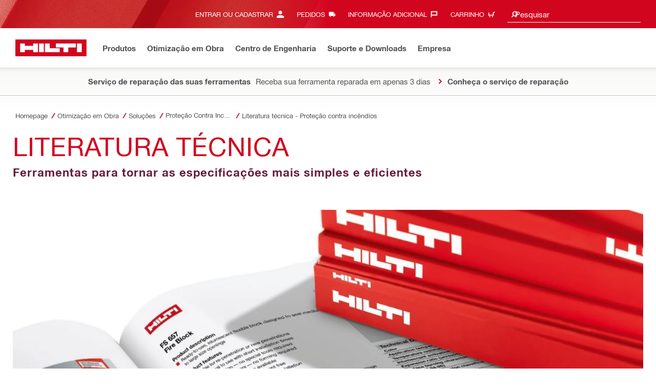

--- FILE ---
content_type: text/html; charset=utf-8
request_url: https://www.hilti.com.br/content/hilti/W2/BR/pt/business/business/engineering/fire-protection/technical-literature.html
body_size: 27217
content:
<!DOCTYPE html>
<html class="aem_footer_nav_xf aem_homepage_smartbar cms_editorial_feature contentful_header_footer contentful_homepage ldt_ab_testing ldt_account_id_on_send_us_a_message_form ldt_add_cookies_for_token_refresh_for_am ldt_add_to_cart_from_spa_pages ldt_add_to_cart_mpis_validation ldt_aem_angular_integration ldt_aem_angular_recommended_products ldt_aem_child_section_full_width_grid ldt_aem_css_overlay_component ldt_aem_full_homepage ldt_aem_links_scrollto_anchors ldt_aem_mobile_table ldt_aem_product_editorial_xf_css ldt_aem_retrieve_gtm_didomi_from_universal ldt_align_page_margins ldt_block_myaccount_change_email ldt_cart_conversion_tracking ldt_cart_encoded_items ldt_ccmsv2_currency ldt_checkout_asiapay_for_nb_block ldt_checkout_mpis_migration ldt_checkout_shipto_otp ldt_checkout_spa_routes ldt_cloud_auth_verify ldt_cnc_weblate ldt_configuration_v2 ldt_consent_collection_via_registration_service ldt_consent_tracking_on_registration_success ldt_consumable_subscription_change_history ldt_consumables_subscription_auth_finance ldt_consumables_subscription_quick_checkout_eta ldt_convert_price_for_price_basis ldt_country_location_modal ldt_cxml_fleet_entry ldt_cxml_soft_sub_entry ldt_delete_items_before_external_add_to_cart ldt_der_extended_join_account_text ldt_display_consent_checkbox_on_unified_registration ldt_display_country_name_on_registration_step3 ldt_domain_email_recognition ldt_domain_email_recognition_switch_to_store_config ldt_dp_guest_checkout_order_export ldt_dual_currency_migration ldt_emails_retry_sending_on_failure ldt_enable_eclass_classification ldt_escape_ids_xml ldt_evouchers_pii ldt_evouchers_winter_weeks ldt_finhub_use_mpis ldt_fleet_quick_checkout ldt_fleet_quick_checkout_quote_conversion ldt_form_complete_url ldt_get_default_accounts ldt_global_registration_redirection_flag ldt_grid_contentful ldt_guest_checkout_guidance_infobox ldt_hc_employee_id_header ldt_hdms_apigw_domain_check_clientside ldt_hdms_compare_overlay ldt_hdms_customer_connectivity_services ldt_hdms_favorite_list_add_message ldt_hdms_favorite_list_product_replacements ldt_hdms_favorite_list_use_new_details_page ldt_hdms_favorite_lists_overview_refactor ldt_hdms_favorite_lists_quantity_input_unit ldt_hdms_ga_performance ldt_hdms_recently_purchased_items_filters ldt_hide_price_on_product_recommendations ldt_ids_punchout_oauth_call_pwd_param ldt_idspunchout_delete_cart ldt_ignite_resend_invoice ldt_include_query_params_to_silent_login_state_for_am ldt_inforce_uppercase_on_registration_forms ldt_limit_product_reco_appearance ldt_load_recaptcha_script_on_contact_center_open ldt_location_banner_disable_timestamp_rule ldt_mif_use_mpis ldt_multi_currency_query_switch ldt_ngc_myaccount_login_password_page ldt_ngc_request_user_management_activation_email ldt_ngc_request_user_management_contact_deletion_email ldt_ngc_scan_shop ldt_ngc_send_us_a_message_email ldt_optimized_suggested_action_flyout_rules ldt_pdp_autoscaler_enabled ldt_pdp_import_multithreaded ldt_pdp_import_multithreaded_processing ldt_pdp_import_running_flag ldt_product_list_page_marketing_consent ldt_product_page_autosuggest_fix ldt_product_page_demo_request_email ldt_product_page_flexible_billing_cycle ldt_product_page_hide_view_online_link ldt_product_page_marketing_consent ldt_product_page_new_prices_api ldt_product_page_performance ldt_product_page_performance_v2 ldt_product_recommendations_add_to_cart_overlay ldt_punchout_cart_cookie ldt_punchout_cookie_check ldt_punchout_dynamic_login ldt_punchout_oauth_call ldt_punchout_page ldt_punchout_sso_cookie ldt_quick_checkout ldt_quick_checkout_billto_alternative_strategy ldt_quick_checkout_cart_calculation_state ldt_quick_checkout_enable_special_taxes_for_mo_br ldt_quick_checkout_quote_conversion ldt_quick_checkout_shipto_alternative_strategy ldt_quick_item_entry_hp_loading_animation ldt_redirect_to_correct_categories_structure ldt_reduce_sap_dp_init_calls_vouchers ldt_registration_guard_user_type_check_enhancement ldt_resend_delivery_note_email ldt_scalable_guest_checkout_address_validation ldt_search_on_der_page ldt_search_reranking_permanent ldt_sequential_registration_guards ldt_skip_deprecated_login_warning_popup ldt_subscription_request_demo_link ldt_subscription_th_calendar ldt_subscritpion_cancel_fixed_time ldt_subscritpion_restart_trial ldt_subscritpion_smart_confirmation_message ldt_suggest_user_location_flyout ldt_sync_contact_id_cookie_for_am ldt_sync_customer_id_cookie_for_am ldt_tpm_econtracting_flexible_billing ldt_tpm_hdms_change_cost_center_process_v2 ldt_tpm_hdms_change_tool_labels_process_v2 ldt_tpm_hdms_fast_tools_exchange_process_email_v2 ldt_tpm_hdms_global_labelling_component_improvements ldt_tpm_hdms_repair_tracking_edit_pickup ldt_tpm_hdms_repair_tracking_edit_pickup_v2 ldt_tpm_hdms_repair_tracking_po_document_v2 ldt_tpm_hdms_tools_change_labels_process_email_v2 ldt_tpm_hdms_tools_cost_center_process_email_v2 ldt_tpm_hdms_tools_extend_children_serial_number ldt_tpm_hdms_tools_extend_process_v2 ldt_tpm_hdms_tools_lost_stolen_process_email_v2 ldt_tpm_hdms_tools_lost_stolen_process_v2 ldt_tpm_hdms_tools_renew_delivery_type ldt_tpm_hdms_tools_renew_process_email_v2 ldt_tpm_hdms_tools_renew_process_v2 ldt_tpm_hdms_tools_reorder_labels_process_email_v2 ldt_tpm_hdms_tools_reorder_labels_process_v2 ldt_tpm_hdms_tools_repair_status_prokit ldt_use_pricev2_street_prices_s4 ldt_use_replace_cart_mutation ldt_voucher_cleanup_cart_page" lang="pt-BR" dir="ltr" data-site-type="market">
    
        <head>
    
    

    
    <script defer="defer" type="text/javascript" src="https://rum.hlx.page/.rum/@adobe/helix-rum-js@%5E2/dist/rum-standalone.js" data-routing="env=prod,tier=publish,ams=Hilti"></script>
<script type="text/javascript">
        var pageLanguage = "pt_BR";
    </script>

    <meta charset="utf-8"/>
    <meta name="msvalidate.01" content="7AFBD1FEAB2044738C890D159C5F294C"/>
    <meta http-equiv="x-ua-compatible" content="ie=edge"/>
    <meta http-equiv="language" content="pt_BR"/>
    
    
    
    
  <meta name="robots" content="INDEX, FOLLOW"/>



      
    <link rel="alternate" hreflang="es-CO" href="https://www.hilti.com.co/content/hilti/W2/CO/es/business/business/engineering/fire-protection/technical-literature.html"/>
  
    <link rel="alternate" hreflang="es-PE" href="https://www.hilti.com.pe/content/hilti/W2/PE/es/business/business/engineering/fire-protection/technical-literature.html"/>
  
    <link rel="alternate" hreflang="es-AR" href="https://www.hilti.com.ar/content/hilti/W2/AR/es/business/business/engineering/fire-protection/technical-literature.html"/>
  
    <link rel="alternate" hreflang="en-QA" href="https://www.hilti.com.qa/content/hilti/META/QA/en/business/business/engineering/fire-protection/technical-literature.html"/>
  
    <link rel="alternate" hreflang="pt-BR" href="https://www.hilti.com.br/content/hilti/W2/BR/pt/business/business/engineering/fire-protection/technical-literature.html"/>
  
    <link rel="alternate" hreflang="es-CL" href="https://www.hilti.cl/content/hilti/W2/CL/es/business/business/engineering/fire-protection/technical-literature.html"/>
  
    <link rel="alternate" hreflang="es-MX" href="https://www.hilti.com.mx/content/hilti/W2/MX/es/business/business/engineering/fire-protection/technical-literature.html"/>
  


    
    
<script src="/etc.clientlibs/hilti/clientlibs/aem-user-details-loader.min.cb082b07f710d14bc30a606b721039e5.js"></script>




    
    <script type="application/javascript">
        window.dataLayer = window.dataLayer || [];
        window.pageTrackingData = {"templateType":"contentPage","EditorialContentMain":"business","EditorialContentSub":"business"}
    </script>
    


    

    
    
    
    <link rel="canonical" href="https://www.hilti.com.br/content/hilti/W2/BR/pt/business/business/engineering/fire-protection/technical-literature.html"/>
    
    <meta property="og:title" content="Literatura técnica - Proteção contra incêndios"/>
    <meta property="og:type" content="website"/>
    <meta property="og:url" content="https://www.hilti.com.br/content/hilti/W2/BR/pt/business/business/engineering/fire-protection/technical-literature.html"/>
    <meta property="og:image" content="https://www.hilti.com.br/content/dam/images/temp_images/Technical_Lit_Fireprotection.jpg"/>
    <meta property="og:description" content="Simplifique o seu projeto e especificações de aplicações antifogo com a biblioteca técnica e desenhos para aplicações comuns da Hilti."/>


    
    
<title>Literatura técnica - Proteção contra incêndios - Hilti Brasil</title>

<meta name="author" content="Hilti Brasil"/>
<meta name="description" content="Simplifique o seu projeto e especificações de aplicações antifogo com a biblioteca técnica e desenhos para aplicações comuns da Hilti."/>
<meta name="keywords" content="antifogo, proteção contra incêndios, BIM, CAD"/>
    <meta name="csrf-token" content=""/>
    <meta name="viewport" content="width=device-width, height=device-height, initial-scale=1.0, maximum-scale=2"/>

    <meta name="apple-mobile-web-app-capable" content="yes"/>
    <meta name="apple-mobile-web-app-status-bar-style" content="black"/>

    
    
<link rel="stylesheet" href="/etc.clientlibs/hilti/clientlibs/hol/stylesheets/cl-styles-hol.min.6b4ad4d8db7d69d35d712cef9771cd82.css" type="text/css">



    

    

    
    
<link rel="stylesheet" href="/etc.clientlibs/hilti/clientlibs/components.min.e6977857da34807940c1e208127cec14.css" type="text/css">




    
    
<script src="/etc.clientlibs/hilti/clientlibs/hol/javascripts/cl-scripts-hol-head.min.9fc379c734f9965362952d215a9644fe.js"></script>



    
    
<script src="/etc.clientlibs/hilti/clientlibs/feature-toggle.min.1af6220888eb2da45466071b2a5d55e2.js"></script>




    <link rel="preload" href="/etc.clientlibs/hilti/clientlibs/resources/assets/stylesheets/fonts/iconfont.woff2" as="font" type="font/woff2" crossorigin="anonymous"/>

    <script>
        window.featureToggleEngine.initializeInPageToggles(
                {
                    inPageToggles: {"aem_footer_nav_xf":true,"aem_homepage_smartbar":true,"cms_editorial_feature":true,"contentful_header_footer":true,"contentful_homepage":true,"hilti-shop-country-list":{"enabled":false},"ldt_ab_testing":true,"ldt_account_id_on_send_us_a_message_form":true,"ldt_add_cookies_for_token_refresh_for_am":true,"ldt_add_to_cart_from_spa_pages":true,"ldt_add_to_cart_mpis_validation":true,"ldt_aem_angular_integration":true,"ldt_aem_angular_recommended_products":true,"ldt_aem_child_section_full_width_grid":true,"ldt_aem_css_overlay_component":true,"ldt_aem_full_homepage":true,"ldt_aem_links_scrollto_anchors":true,"ldt_aem_mobile_table":true,"ldt_aem_product_editorial_xf_css":true,"ldt_aem_retrieve_gtm_didomi_from_universal":true,"ldt_align_page_margins":true,"ldt_block_myaccount_change_email":true,"ldt_cart_conversion_tracking":true,"ldt_cart_encoded_items":true,"ldt_ccmsv2_currency":true,"ldt_checkout_asiapay_for_nb_block":true,"ldt_checkout_mpis_migration":true,"ldt_checkout_shipto_otp":true,"ldt_checkout_spa_routes":true,"ldt_cloud_auth_verify":true,"ldt_cnc_weblate":true,"ldt_configuration_v2":true,"ldt_consent_collection_via_registration_service":true,"ldt_consent_tracking_on_registration_success":true,"ldt_consumable_subscription_change_history":true,"ldt_consumables_subscription_auth_finance":true,"ldt_consumables_subscription_quick_checkout_eta":true,"ldt_convert_price_for_price_basis":true,"ldt_country_location_modal":true,"ldt_cxml_fleet_entry":true,"ldt_cxml_soft_sub_entry":true,"ldt_delete_items_before_external_add_to_cart":true,"ldt_der_extended_join_account_text":true,"ldt_display_consent_checkbox_on_unified_registration":true,"ldt_display_country_name_on_registration_step3":true,"ldt_domain_email_recognition":true,"ldt_domain_email_recognition_switch_to_store_config":true,"ldt_dp_guest_checkout_order_export":true,"ldt_dual_currency_migration":true,"ldt_emails_retry_sending_on_failure":true,"ldt_enable_eclass_classification":true,"ldt_escape_ids_xml":true,"ldt_evouchers_pii":true,"ldt_evouchers_winter_weeks":true,"ldt_finhub_use_mpis":true,"ldt_fleet_quick_checkout":true,"ldt_fleet_quick_checkout_quote_conversion":true,"ldt_form_complete_url":true,"ldt_get_default_accounts":true,"ldt_global_registration_redirection_flag":true,"ldt_grid_contentful":true,"ldt_guest_checkout_guidance_infobox":true,"ldt_hc_employee_id_header":true,"ldt_hdms_apigw_domain_check_clientside":true,"ldt_hdms_compare_overlay":true,"ldt_hdms_customer_connectivity_services":true,"ldt_hdms_favorite_list_add_message":true,"ldt_hdms_favorite_list_product_replacements":true,"ldt_hdms_favorite_list_use_new_details_page":true,"ldt_hdms_favorite_lists_overview_refactor":true,"ldt_hdms_favorite_lists_quantity_input_unit":true,"ldt_hdms_ga_performance":true,"ldt_hdms_recently_purchased_items_filters":true,"ldt_hide_price_on_product_recommendations":true,"ldt_ids_punchout_oauth_call_pwd_param":true,"ldt_idspunchout_delete_cart":true,"ldt_ignite_resend_invoice":true,"ldt_include_query_params_to_silent_login_state_for_am":true,"ldt_inforce_uppercase_on_registration_forms":true,"ldt_limit_product_reco_appearance":true,"ldt_load_recaptcha_script_on_contact_center_open":true,"ldt_location_banner_disable_timestamp_rule":true,"ldt_mif_use_mpis":true,"ldt_multi_currency_query_switch":true,"ldt_ngc_myaccount_login_password_page":true,"ldt_ngc_request_user_management_activation_email":true,"ldt_ngc_request_user_management_contact_deletion_email":true,"ldt_ngc_scan_shop":true,"ldt_ngc_send_us_a_message_email":true,"ldt_optimized_suggested_action_flyout_rules":true,"ldt_pdp_autoscaler_enabled":true,"ldt_pdp_import_multithreaded":true,"ldt_pdp_import_multithreaded_processing":true,"ldt_pdp_import_nbr_persister_threads":16,"ldt_pdp_import_nbr_processor_threads":10,"ldt_pdp_import_running_flag":true,"ldt_product_list_page_marketing_consent":true,"ldt_product_page_autosuggest_fix":true,"ldt_product_page_demo_request_email":true,"ldt_product_page_flexible_billing_cycle":true,"ldt_product_page_hide_view_online_link":true,"ldt_product_page_marketing_consent":true,"ldt_product_page_new_prices_api":true,"ldt_product_page_performance":true,"ldt_product_page_performance_v2":true,"ldt_product_recommendations_add_to_cart_overlay":true,"ldt_punchout_cart_cookie":true,"ldt_punchout_cookie_check":true,"ldt_punchout_dynamic_login":true,"ldt_punchout_oauth_call":true,"ldt_punchout_page":true,"ldt_punchout_sso_cookie":true,"ldt_quick_checkout":true,"ldt_quick_checkout_billto_alternative_strategy":true,"ldt_quick_checkout_cart_calculation_state":true,"ldt_quick_checkout_enable_special_taxes_for_mo_br":true,"ldt_quick_checkout_quote_conversion":true,"ldt_quick_checkout_shipto_alternative_strategy":true,"ldt_quick_item_entry_hp_loading_animation":true,"ldt_redirect_to_correct_categories_structure":true,"ldt_reduce_sap_dp_init_calls_vouchers":true,"ldt_registration_guard_user_type_check_enhancement":true,"ldt_resend_delivery_note_email":true,"ldt_rum_config":{"tLongTasks":true,"tResources":true,"tSampleRate":10,"sSampleRate":30},"ldt_scalable_guest_checkout_address_validation":true,"ldt_search_on_der_page":true,"ldt_search_reranking_permanent":true,"ldt_sequential_registration_guards":true,"ldt_skip_deprecated_login_warning_popup":true,"ldt_subscription_request_demo_link":true,"ldt_subscription_th_calendar":true,"ldt_subscritpion_cancel_fixed_time":true,"ldt_subscritpion_restart_trial":true,"ldt_subscritpion_smart_confirmation_message":true,"ldt_suggest_user_location_flyout":true,"ldt_sync_contact_id_cookie_for_am":true,"ldt_sync_customer_id_cookie_for_am":true,"ldt_tpm_econtracting_flexible_billing":true,"ldt_tpm_hdms_change_cost_center_process_v2":true,"ldt_tpm_hdms_change_tool_labels_process_v2":true,"ldt_tpm_hdms_fast_tools_exchange_process_email_v2":true,"ldt_tpm_hdms_global_labelling_component_improvements":true,"ldt_tpm_hdms_repair_tracking_edit_pickup":true,"ldt_tpm_hdms_repair_tracking_edit_pickup_v2":true,"ldt_tpm_hdms_repair_tracking_po_document_v2":true,"ldt_tpm_hdms_tools_change_labels_process_email_v2":true,"ldt_tpm_hdms_tools_cost_center_process_email_v2":true,"ldt_tpm_hdms_tools_extend_children_serial_number":true,"ldt_tpm_hdms_tools_extend_process_v2":true,"ldt_tpm_hdms_tools_lost_stolen_process_email_v2":true,"ldt_tpm_hdms_tools_lost_stolen_process_v2":true,"ldt_tpm_hdms_tools_renew_delivery_type":true,"ldt_tpm_hdms_tools_renew_process_email_v2":true,"ldt_tpm_hdms_tools_renew_process_v2":true,"ldt_tpm_hdms_tools_reorder_labels_process_email_v2":true,"ldt_tpm_hdms_tools_reorder_labels_process_v2":true,"ldt_tpm_hdms_tools_repair_status_prokit":true,"ldt_use_pricev2_street_prices_s4":true,"ldt_use_replace_cart_mutation":true,"ldt_voucher_cleanup_cart_page":true}
                }
        );
    </script>

    
    
    
    

    


    

    

    <link rel="stylesheet" type="text/css" href="/etc.clientlibs/hilti/clientlibs/hol/stylesheets/cl-styles-print.min.6c85b9811d9fdcced983bd07945fc31f.css" media="print"/>

    
        <script class="ng-star-inserted">
      (function(h,o,u,n,d){h=h[d]=h[d]||{q:[],onReady:function(c){h.q.push(c);}};
      d=o.createElement(u);d.async=1;d.src=n;n=o.getElementsByTagName(u)[0];n.parentNode.insertBefore(d,n);
      })(window,document,'script','https://www.datadoghq-browser-agent.com/eu1/v5/datadog-rum-slim.js','DD_RUM');
      (w => {w.DD_RUM.onReady(() => {
        w.DD_RUM.init({
          clientToken: '-',
          applicationId: 'a8e90d17-8a7a-46e6-9c5a-edc6c7137511',
          service: 'hol-prod',
          env: 'prod',
          version: 'r2026-03-hf1',
          site: 'datadoghq.eu',
          sessionSampleRate: 30,
          sessionReplaySampleRate: 0,
          telemetrySampleRate: 0,
          trackResources: true,
          trackLongTasks: true,
          traceSampleRate: 10,
          traceContextInjection: 'sampled',
          trackingConsent: 'not-granted',
          enableExperimentalFeatures: [],
          proxy: options => {
            const params = new URLSearchParams(options.parameters);
            params.delete('dd-api-key');
            return `${window.origin}/telemetry/rum${options.path}?${params.toString()}`;
          },
          allowedTracingUrls: [
            { match: /^https:\/\/[a-z0-9\.-]+\.hilti\.(?:co\.|com\.)*[a-z]{2,3}/i, propagatorTypes: ['tracecontext'] }
          ]
        });
      });
      })(window);
      </script><script id="didomiScript" class="ng-star-inserted">
      window.gdprAppliesGlobally=true;(function(){function a(e){if(!window.frames[e]){if(document.body&&document.body.firstChild){var t=document.body;
      var n=document.createElement("iframe");n.style.display="none";n.name=e;n.title=e;t.insertBefore(n,t.firstChild)}
      else{setTimeout(function(){a(e)},5)}}}function e(n,r,o,c,s){function e(e,t,n,a){if(typeof n!=="function"){return}if(!window[r]){window[r]=[]}var i=false;
      if(s){i=s(e,t,n)}if(!i){window[r].push({command:e,parameter:t,callback:n,version:a})}}e.stub=true;
      function t(a){if(!window[n]||window[n].stub!==true){return}if(!a.data){return}
      var i=typeof a.data==="string";var e;try{e=i?JSON.parse(a.data):a.data}catch(t){return}if(e[o]){var r=e[o];window[n](r.command,r.parameter,function(e,t){
      var n={};n[c]={returnValue:e,success:t,callId:r.callId};a.source.postMessage(i?JSON.stringify(n):n,"*")},r.version)}}
      if(typeof window[n]!=="function"){window[n]=e;if(window.addEventListener){window.addEventListener("message",t,false)}else{window.attachEvent("onmessage",t)}}}
      e("__tcfapi","__tcfapiBuffer","__tcfapiCall","__tcfapiReturn");a("__tcfapiLocator");(function(e){
      var t=document.createElement("script");t.id="spcloader";t.type="text/javascript";t.async=true;
      t.src="https://sdk.privacy-center.org/"+e+"/loader.js?target="+document.location.hostname;t.charset="utf-8";var n=document.getElementsByTagName("script")[0];
      n.parentNode.insertBefore(t,n)})("f1c7437c-9b22-4112-8e35-4a9f829a423d")})();

      window.didomiConfig = {
        languages: {
          enabled: ['pt-BR'],
          default: 'pt-BR'
        },
        
        app: {
          privacyPolicyURL: 'https://www.hilti.com.br/content/hilti/W2/BR/pt/various/footer-links/politica-de-privacidade.html#noPopup',
        },
        user: {
          bots: {
            consentRequired: false,
            types: ['crawlers', 'performance']
          }
        }
      }
    </script>
    
    
    
    
    <link rel="icon" type="image/x-icon" href="/static/ui/assets/images/favicon.ico">
    <link rel="shortcut icon" type="image/x-icon" href="/static/ui/assets/images/favicon.ico">
    <link rel="apple-touch-icon" href="/static/ui/assets/images/hilti-icon-180.png">
    <link rel="preload" href="/static/ui/assets/fonts/HiltiRoman-latin.woff2" as="font" type="font/woff2" crossorigin="anonymous">
    <link rel="preload" href="/static/ui/assets/fonts/HiltiBold-latin.woff2" as="font" type="font/woff2" crossorigin="anonymous">
    <link rel="stylesheet" href="/static/ui/assets/fonts/fonts.css" crossorigin="anonymous">
  <link rel="stylesheet" href="/static/ui/contents/R2026-03-HF1/styles.css"><script>
      window.dataLayer = [];
    </script><script id="gtmScript">
      (function(w,d,s,l,i){w[l]=w[l]||[];w[l].push({'gtm.start':
      new Date().getTime(),event:'gtm.js'});var f=d.getElementsByTagName(s)[0],
      j=d.createElement(s),dl=l!='dataLayer'?'&l='+l:'';j.async=true;j.src=
      '//www.googletagmanager.com/gtm.js?id='+i+dl;var n=d.querySelector('[nonce]');
      n&&j.setAttribute('nonce',n.nonce||n.getAttribute('nonce'));f.parentNode.insertBefore(j,f);
      })(window,document,'script','dataLayer','GTM-NTT568');
    </script><script>
      window.kameleoonQueue=window.kameleoonQueue||[];
      window.kameleoonStartLoadTime=new Date().getTime();
      if(!document.getElementById("kameleoonLoadingStyleSheet")&&!window.kameleoonDisplayPageTimeOut){
        var s=document.getElementsByTagName("script")[0];
        var cc="*{visibility:hidden!important;background-image:none!important;}";
        var stn=document.createElement("style");stn.type="text/css";stn.id="kameleoonLoadingStyleSheet";
        if(stn.styleSheet){stn.styleSheet.cssText=cc}else{stn.appendChild(document.createTextNode(cc))}
        s.parentNode.insertBefore(stn,s);
        window.kameleoonDisplayPage=function(fromEngine){if(!fromEngine){window.kameleoonTimeout=true}if(stn.parentNode){stn.parentNode.removeChild(stn)}}
        window.kameleoonDisplayPageTimeOut=window.setTimeout(window.kameleoonDisplayPage,1000);
      }
    </script><script type="text/javascript" src="//iipwewoyqb.kameleoon.eu/engine.js" async="" fetchpriority="high"></script><script>
    document.addEventListener('readystatechange',() =>
      document.body.style.setProperty('--scrollbar-width',`${window.innerWidth-document.body.clientWidth}px`),{once:true}
    );
    </script><style ng-app-id="hdms-website">[_nghost-hdms-website-c3895278206]{display:contents}</style><style ng-app-id="hdms-website">[_nghost-hdms-website-c1240066373]{display:block}</style><style ng-app-id="hdms-website">[_nghost-hdms-website-c446162324]{display:block}[_nghost-hdms-website-c446162324]   .bg-red-gradient[_ngcontent-hdms-website-c446162324]{background-image:linear-gradient(180deg,#bd051c 0,#d2051e 8.25rem)}[_nghost-hdms-website-c446162324]   .bg-red-gradient.link-columns[_ngcontent-hdms-website-c446162324]{box-shadow:inset 0 .625rem .625rem -.625rem #00000026}@media (min-width: 90rem){[_nghost-hdms-website-c446162324]   .bg-red-gradient.link-columns[_ngcontent-hdms-website-c446162324]{box-shadow:inset .625rem 0 .625rem -.625rem #00000026}:root[dir=rtl]   [_nghost-hdms-website-c446162324]   .bg-red-gradient.link-columns[_ngcontent-hdms-website-c446162324]{box-shadow:inset -.625rem 0 .625rem -.625rem #00000026}}[_nghost-hdms-website-c446162324]   .bg-box[_ngcontent-hdms-website-c446162324]{position:relative}[_nghost-hdms-website-c446162324]   .bg-box[_ngcontent-hdms-website-c446162324]:before{content:"";display:block;position:absolute;inset-inline-start:0;height:100%;width:100%;background-position:-20rem -2.0625rem;background-image:var(--bg-toolbox-image-url)}:root[dir=rtl]   [_nghost-hdms-website-c446162324]   .bg-box[_ngcontent-hdms-website-c446162324]:before{transform:scaleX(-1)}@media (min-width: 64rem){[_nghost-hdms-website-c446162324]   .bg-box[_ngcontent-hdms-website-c446162324]:before{background-position-x:-19.6875rem}}@media (min-width: 90rem){[_nghost-hdms-website-c446162324]   .bg-box[_ngcontent-hdms-website-c446162324]:before{width:50%;background-position:-16.875rem 0}}@media (min-width: 120rem){[_nghost-hdms-website-c446162324]   .bg-box[_ngcontent-hdms-website-c446162324]:before{background-position-x:calc(-16.875rem - ((120rem - 100vw)/2))}}[_nghost-hdms-website-c446162324]   .content-columns[_ngcontent-hdms-website-c446162324]{position:relative}@media (min-width: 90rem){[_nghost-hdms-website-c446162324]   .content-columns[_ngcontent-hdms-website-c446162324]{display:grid;grid-template-columns:calc(33% - 1.5625rem) auto}}[_nghost-hdms-website-c446162324]   .link-columns[_ngcontent-hdms-website-c446162324]{display:grid;grid-column-gap:2.5rem;padding-top:2.0625rem;padding-bottom:2.0625rem}@media (max-width: 89.99875rem){[_nghost-hdms-website-c446162324]   .link-columns[_ngcontent-hdms-website-c446162324]{margin-left:-1.875rem;margin-right:-1.875rem;padding-left:1.875rem;padding-right:1.875rem}}@media (max-width: 63.99875rem){[_nghost-hdms-website-c446162324]   .link-columns[_ngcontent-hdms-website-c446162324]{margin-left:-1.5625rem;margin-right:-1.5625rem;padding-left:1.5625rem;padding-right:1.5625rem}}@media (min-width: 64rem){[_nghost-hdms-website-c446162324]   .link-columns[_ngcontent-hdms-website-c446162324]{grid-template-columns:1fr 1fr 1fr 1fr;padding-top:2.75rem;padding-bottom:2.0625rem}}@media (min-width: 90rem){[_nghost-hdms-website-c446162324]   .link-columns[_ngcontent-hdms-website-c446162324]{padding-inline-start:2.5rem}}[_nghost-hdms-website-c446162324]   .basic-link-container[_ngcontent-hdms-website-c446162324]   li[_ngcontent-hdms-website-c446162324]{display:flex;margin-bottom:.6875rem}[_nghost-hdms-website-c446162324]   .basic-link-container[_ngcontent-hdms-website-c446162324]   a.basic-link[_ngcontent-hdms-website-c446162324]{font-weight:400;font-size:.8125rem;line-height:1.375rem;text-decoration:none}[_nghost-hdms-website-c446162324]   .basic-link-container[_ngcontent-hdms-website-c446162324]   a.basic-link[_ngcontent-hdms-website-c446162324]:hover, [_nghost-hdms-website-c446162324]   .basic-link-container[_ngcontent-hdms-website-c446162324]   a.basic-link[_ngcontent-hdms-website-c446162324]:focus{text-decoration:underline}@media (min-width: 64rem){[_nghost-hdms-website-c446162324]   .basic-link-container[_ngcontent-hdms-website-c446162324]{display:flex;flex-direction:row;flex-wrap:wrap}[_nghost-hdms-website-c446162324]   .basic-link-container[_ngcontent-hdms-website-c446162324]   li[_ngcontent-hdms-website-c446162324]{margin-bottom:0}}.modal-open[_nghost-hdms-website-c446162324]   .footer-contents[_ngcontent-hdms-website-c446162324], .modal-open   [_nghost-hdms-website-c446162324]   .footer-contents[_ngcontent-hdms-website-c446162324]{width:100vw;padding-inline-end:var(--scrollbar-width, 15px)}</style><style ng-app-id="hdms-website">[_nghost-hdms-website-c1763463198]{display:none}@media screen and (min-width: 64rem){.global-banner-container[_nghost-hdms-website-c1763463198]{display:block}}.hdms-page-preloader-active.navigate:not(.modal-open)[_nghost-hdms-website-c1763463198], .hdms-page-preloader-active.navigate:not(.modal-open)   [_nghost-hdms-website-c1763463198]{z-index:10000;position:relative}</style><style ng-app-id="hdms-website">[_nghost-hdms-website-c1527363692]{display:block;width:100%;background-color:#fff;box-shadow:0 -.625rem .625rem .625rem #00000026}@media print{[_nghost-hdms-website-c1527363692]{box-shadow:none!important}}.shrd-pf-ft-page-header[_nghost-hdms-website-c1527363692]{top:0;z-index:1005}@media screen and (max-height: 40.5625rem) and (min-width: 64rem){[_nghost-hdms-website-c1527363692]{top:unset!important}}[_nghost-hdms-website-c1527363692]   .skip-main-btn[_ngcontent-hdms-website-c1527363692]{z-index:1006}[_nghost-hdms-website-c1527363692]   .header-strip-wrapper[_ngcontent-hdms-website-c1527363692]{height:3.4375rem}@media (max-width: 63.99875rem){[_nghost-hdms-website-c1527363692]   .header-strip-wrapper[_ngcontent-hdms-website-c1527363692]{align-items:center;display:flex}}@media (min-width: 64rem){[_nghost-hdms-website-c1527363692]   .header-strip-wrapper[_ngcontent-hdms-website-c1527363692]{height:6.1875rem}}[_nghost-hdms-website-c1527363692]   .header-strip-wrapper.is-compressed[_ngcontent-hdms-website-c1527363692]{height:3.4375rem}[_nghost-hdms-website-c1527363692]   .header-strip-wrapper[_ngcontent-hdms-website-c1527363692]   .btn-show-nav[_ngcontent-hdms-website-c1527363692]{display:none}@media (min-width: 64rem){[_nghost-hdms-website-c1527363692]   .header-strip-wrapper[_ngcontent-hdms-website-c1527363692]   .btn-show-nav[_ngcontent-hdms-website-c1527363692]{display:flex;position:absolute;top:0;pointer-events:none;opacity:0;transform:translateY(-1.375rem);transition:transform .15s ease-out,opacity .15s ease-out;inset-inline-end:0}}@media (min-width: 64rem){.sticky-top-transition   .shrd-pf-ft-page-header[_nghost-hdms-website-c1527363692], [_nghost-hdms-website-c1527363692]   .primary-nav[_ngcontent-hdms-website-c1527363692], [_nghost-hdms-website-c1527363692]   .meta-nav[_ngcontent-hdms-website-c1527363692]{transition:transform .25s ease-out,opacity .25s ease-out}}[_nghost-hdms-website-c1527363692]   .nav-wrapper[_ngcontent-hdms-website-c1527363692]{flex:1 1 auto;position:relative}[_nghost-hdms-website-c1527363692]   .content-col-right[_ngcontent-hdms-website-c1527363692]{margin-inline-start:auto}[_nghost-hdms-website-c1527363692]   .bg-box[_ngcontent-hdms-website-c1527363692]{position:relative;background-color:#d2051e}[_nghost-hdms-website-c1527363692]   .bg-box[_ngcontent-hdms-website-c1527363692]:before{content:"";display:block;position:absolute;height:100%;inset-inline-start:0;background-image:linear-gradient(90deg,#d2051e00 72%,#d2051e),var(--bg-toolbox-sm-image-url);background-position-x:0,-10rem;width:75%}@media (min-width: 64rem){[_nghost-hdms-website-c1527363692]   .bg-box[_ngcontent-hdms-website-c1527363692]:before{width:50%}}@media (min-width: 90rem){[_nghost-hdms-website-c1527363692]   .bg-box[_ngcontent-hdms-website-c1527363692]:before{background-position-x:0,-6.875rem}}@media (min-width: 120rem){[_nghost-hdms-website-c1527363692]   .bg-box[_ngcontent-hdms-website-c1527363692]:before{background-position-x:0,calc(-6.875rem - ((120rem - 100vw)/2))}}:root[dir=rtl]   [_nghost-hdms-website-c1527363692]   .bg-box[_ngcontent-hdms-website-c1527363692]:before{transform:scaleX(-1)}[_nghost-hdms-website-c1527363692]   .bg-box.bg-box-mobile[_ngcontent-hdms-website-c1527363692]{display:flex;height:100%;width:100%}@media (min-width: 64rem){body.sticky-top-transition[_nghost-hdms-website-c1527363692]   .primary-nav-container[_ngcontent-hdms-website-c1527363692], body.sticky-top-transition   [_nghost-hdms-website-c1527363692]   .primary-nav-container[_ngcontent-hdms-website-c1527363692]{transition:transform .25s ease-out}body.sticky-top-transition[_nghost-hdms-website-c1527363692]   .header-strip-wrapper[_ngcontent-hdms-website-c1527363692], body.sticky-top-transition   [_nghost-hdms-website-c1527363692]   .header-strip-wrapper[_ngcontent-hdms-website-c1527363692]{transition:height .25s ease-out}}.hdms-page-preloader-active   [_nghost-hdms-website-c1527363692]{z-index:10001}body:not(.is-compressed-page-layout)[_nghost-hdms-website-c1527363692]   .primary-nav-container[_ngcontent-hdms-website-c1527363692], body:not(.is-compressed-page-layout)   [_nghost-hdms-website-c1527363692]   .primary-nav-container[_ngcontent-hdms-website-c1527363692]{padding-top:1.375rem}@media (min-width: 64rem){body:not(.is-compressed-page-layout)[_nghost-hdms-website-c1527363692]   .header-strip-wrapper[_ngcontent-hdms-website-c1527363692], body:not(.is-compressed-page-layout)   [_nghost-hdms-website-c1527363692]   .header-strip-wrapper[_ngcontent-hdms-website-c1527363692]{height:8.25rem}}@media (min-width: 90rem){body:not(.is-compressed-page-layout)[_nghost-hdms-website-c1527363692]   .skip-main-btn[_ngcontent-hdms-website-c1527363692], body:not(.is-compressed-page-layout)   [_nghost-hdms-website-c1527363692]   .skip-main-btn[_ngcontent-hdms-website-c1527363692]{margin-left:3.75rem!important}}@media (min-width: 120rem){body:not(.is-compressed-page-layout)[_nghost-hdms-website-c1527363692]   .skip-main-btn[_ngcontent-hdms-website-c1527363692], body:not(.is-compressed-page-layout)   [_nghost-hdms-website-c1527363692]   .skip-main-btn[_ngcontent-hdms-website-c1527363692]{margin-left:calc((120rem - 100vw + var(--scrollbar-width, 15px)) / 2 * -1 + 3.75rem)!important}}.is-compressed-page-layout[_nghost-hdms-website-c1527363692]   .header-strip-wrapper[_ngcontent-hdms-website-c1527363692], .is-compressed-page-layout   [_nghost-hdms-website-c1527363692]   .header-strip-wrapper[_ngcontent-hdms-website-c1527363692]{height:3.4375rem}.is-compressed-page-layout[_nghost-hdms-website-c1527363692], .is-compressed-page-layout   [_nghost-hdms-website-c1527363692], .is-compressed-page-layout[_nghost-hdms-website-c1527363692]   .primary-nav[_ngcontent-hdms-website-c1527363692], .is-compressed-page-layout   [_nghost-hdms-website-c1527363692]   .primary-nav[_ngcontent-hdms-website-c1527363692], .is-compressed-page-layout[_nghost-hdms-website-c1527363692]   .meta-nav[_ngcontent-hdms-website-c1527363692], .is-compressed-page-layout   [_nghost-hdms-website-c1527363692]   .meta-nav[_ngcontent-hdms-website-c1527363692]{transition:none}.header-minimized:not(.is-compressed-page-layout)[_nghost-hdms-website-c1527363692]   .primary-nav-container[_ngcontent-hdms-website-c1527363692], .header-minimized:not(.is-compressed-page-layout)   [_nghost-hdms-website-c1527363692]   .primary-nav-container[_ngcontent-hdms-website-c1527363692]{transform:translateY(.6875rem)}@media screen and (min-height: 40.625rem) and (min-width: 64rem){.header-minimized:not(.is-compressed-page-layout)[_nghost-hdms-website-c1527363692], .header-minimized:not(.is-compressed-page-layout)   [_nghost-hdms-website-c1527363692]{transform:translateY(-4.8125rem);transition-duration:.3s;transition-timing-function:ease-in-out;transition-property:transform}.header-minimized:not(.is-compressed-page-layout)[_nghost-hdms-website-c1527363692]   .meta-nav[_ngcontent-hdms-website-c1527363692], .header-minimized:not(.is-compressed-page-layout)   [_nghost-hdms-website-c1527363692]   .meta-nav[_ngcontent-hdms-website-c1527363692]{pointer-events:none;opacity:0;transition:transform 0s ease-out,opacity .25s ease-out}.header-minimized:not(.is-compressed-page-layout)[_nghost-hdms-website-c1527363692]:not(.full-transition-animation)   .meta-nav[_ngcontent-hdms-website-c1527363692], .header-minimized:not(.is-compressed-page-layout)   [_nghost-hdms-website-c1527363692]:not(.full-transition-animation)   .meta-nav[_ngcontent-hdms-website-c1527363692]{transform:translateY(2.75rem);transition:transform .25s ease-out .3s,opacity .25s ease-out}.header-minimized:not(.is-compressed-page-layout)[_nghost-hdms-website-c1527363692]   .primary-nav[_ngcontent-hdms-website-c1527363692], .header-minimized:not(.is-compressed-page-layout)   [_nghost-hdms-website-c1527363692]   .primary-nav[_ngcontent-hdms-website-c1527363692]{transition-duration:.3s;transition-timing-function:ease-in-out;transform:translate(-1.21rem)}.header-minimized:not(.is-compressed-page-layout)[_nghost-hdms-website-c1527363692]   .btn-show-nav[_ngcontent-hdms-website-c1527363692], .header-minimized:not(.is-compressed-page-layout)   [_nghost-hdms-website-c1527363692]   .btn-show-nav[_ngcontent-hdms-website-c1527363692]{pointer-events:unset;opacity:1;transform:translateY(0);transition-delay:.3s;transition-duration:.25s;transition-timing-function:cubic-bezier(.14,0,.47,1.39)}}@media screen and (min-height: 40.625rem) and (min-width: 64rem){[dir=rtl]   .header-minimized:not(.is-compressed-page-layout)[_nghost-hdms-website-c1527363692]   .primary-nav[_ngcontent-hdms-website-c1527363692], [dir=rtl]   .header-minimized:not(.is-compressed-page-layout)   [_nghost-hdms-website-c1527363692]   .primary-nav[_ngcontent-hdms-website-c1527363692]{transform:translate(1.21rem)}}.modal-open[_nghost-hdms-website-c1527363692]   .bg-box[_ngcontent-hdms-website-c1527363692], .modal-open   [_nghost-hdms-website-c1527363692]   .bg-box[_ngcontent-hdms-website-c1527363692]{width:100vw;padding-inline-end:var(--scrollbar-width, 15px)}</style><style ng-app-id="hdms-website">[_nghost-hdms-website-c3125685766]{display:none;color:#fff;z-index:1;position:relative;transition:transform .25s ease-out;box-shadow:0 -.625rem .625rem .625rem #00000026}[_nghost-hdms-website-c3125685766]   .is-qa-mode[_ngcontent-hdms-website-c3125685766]{background-color:#671a3d}[_nghost-hdms-website-c3125685766]   .is-ts-mode[_ngcontent-hdms-website-c3125685766]{background-color:#d2051e}[_nghost-hdms-website-c3125685766]   .logged-text[_ngcontent-hdms-website-c3125685766]{text-overflow:ellipsis;white-space:nowrap;overflow:hidden}@media screen and (min-height: 40.625rem){.header-minimized[_nghost-hdms-website-c3125685766], .header-minimized   [_nghost-hdms-website-c3125685766]{transition:transform .3s ease-in-out;transform:translateY(4.8125rem)}}.is-qa-mode[_nghost-hdms-website-c3125685766], .is-qa-mode   [_nghost-hdms-website-c3125685766], .is-ts-mode[_nghost-hdms-website-c3125685766], .is-ts-mode   [_nghost-hdms-website-c3125685766]{display:block}.link-evouchers[_ngcontent-hdms-website-c3125685766]{font-size:.8125rem}</style><style ng-app-id="hdms-website">.btn-tertiary-option[_nghost-hdms-website-c3730675470], .btn-tertiary-option   [_nghost-hdms-website-c3730675470], .btn-tertiary-minor-borderless-neutraldark[_nghost-hdms-website-c3730675470], .btn-tertiary-minor-borderless-neutraldark   [_nghost-hdms-website-c3730675470], .btn-tertiary-minor[_nghost-hdms-website-c3730675470], .btn-tertiary-minor   [_nghost-hdms-website-c3730675470], .btn-tertiary-minor-borderless[_nghost-hdms-website-c3730675470], .btn-tertiary-minor-borderless   [_nghost-hdms-website-c3730675470], .btn-tertiary-major[_nghost-hdms-website-c3730675470], .btn-tertiary-major   [_nghost-hdms-website-c3730675470], .svg-icon-border[_nghost-hdms-website-c3730675470]{width:2.0625rem;min-width:2.0625rem;height:2.0625rem;display:inline-flex;align-items:center;justify-content:center;border:.0625rem solid #cbc8c1;border-radius:0}[_nghost-hdms-website-c3730675470]{display:inline-block;line-height:0;color:var(--svg-host-color, inherit);fill:var(--svg-host-color, currentColor);transition:color .25s,fill .25s}[_nghost-hdms-website-c3730675470]   .svg-icon[_ngcontent-hdms-website-c3730675470]{display:inline-block;width:1.125rem;height:1.125rem;line-height:inherit;color:var(--svg-icon-color, inherit);fill:var(--svg-icon-color, currentColor)}[_nghost-hdms-website-c3730675470]   .svg-icon.inherit-color[_ngcontent-hdms-website-c3730675470]{color:inherit!important;fill:currentColor!important}[_nghost-hdms-website-c3730675470]   .svg-icon-size-small[_ngcontent-hdms-website-c3730675470]{padding:.125rem}[_nghost-hdms-website-c3730675470]   .svg-icon-size-scalable[_ngcontent-hdms-website-c3730675470]{padding:15%}@media (max-width: 63.99875rem){[_nghost-hdms-website-c3730675470]   .svg-icon-size-responsive[_ngcontent-hdms-website-c3730675470]{padding:0}}.shrd-uic-text   [_nghost-hdms-website-c3730675470]   .svg-icon[_ngcontent-hdms-website-c3730675470]{flex-shrink:0}.shrd-uic-text   [_nghost-hdms-website-c3730675470]:first-child{margin-inline-end:.3125rem}.shrd-uic-text   [_nghost-hdms-website-c3730675470]:nth-child(n+2){margin-inline-start:.3125rem}.btn   [_nghost-hdms-website-c3730675470]{transition:background-color .25s linear}@media (prefers-reduced-motion: reduce){.btn   [_nghost-hdms-website-c3730675470]{transition:none}}.btn   [_nghost-hdms-website-c3730675470]   .svg-icon[_ngcontent-hdms-website-c3730675470]{pointer-events:none}@media (max-width: 63.99875rem){.btn-tertiary-major   [_nghost-hdms-website-c3730675470]:not(.keep-dimensions), .btn-tertiary-minor   [_nghost-hdms-website-c3730675470]:not(.keep-dimensions), .btn-tertiary-minor-borderless   [_nghost-hdms-website-c3730675470]:not(.keep-dimensions), .btn-tertiary-option   [_nghost-hdms-website-c3730675470]:not(.keep-dimensions), .btn-tertiary-minor-borderless-neutraldark   [_nghost-hdms-website-c3730675470]:not(.keep-dimensions){height:2.75rem;width:2.75rem;min-width:2.75rem}}.message-close-btn.btn-tertiary-minor[_nghost-hdms-website-c3730675470]   .svg-icon[_ngcontent-hdms-website-c3730675470], .message-close-btn.btn-tertiary-minor   [_nghost-hdms-website-c3730675470]   .svg-icon[_ngcontent-hdms-website-c3730675470], .info-box-close-btn.btn-tertiary-minor[_nghost-hdms-website-c3730675470]   .svg-icon[_ngcontent-hdms-website-c3730675470], .info-box-close-btn.btn-tertiary-minor   [_nghost-hdms-website-c3730675470]   .svg-icon[_ngcontent-hdms-website-c3730675470]{--svg-icon-color: #524f53 !important}.message-close-btn.btn-tertiary-minor:hover[_nghost-hdms-website-c3730675470]   .svg-icon[_ngcontent-hdms-website-c3730675470], .message-close-btn.btn-tertiary-minor:hover   [_nghost-hdms-website-c3730675470]   .svg-icon[_ngcontent-hdms-website-c3730675470], .info-box-close-btn.btn-tertiary-minor:hover[_nghost-hdms-website-c3730675470]   .svg-icon[_ngcontent-hdms-website-c3730675470], .info-box-close-btn.btn-tertiary-minor:hover   [_nghost-hdms-website-c3730675470]   .svg-icon[_ngcontent-hdms-website-c3730675470]{--svg-icon-color: #ab0115 !important}.btn-dropdown:active[_nghost-hdms-website-c3730675470]   .svg-icon[_ngcontent-hdms-website-c3730675470], .btn-dropdown:active   [_nghost-hdms-website-c3730675470]   .svg-icon[_ngcontent-hdms-website-c3730675470]{transform:rotate(180deg)}.btn-tertiary[_nghost-hdms-website-c3730675470]   .svg-icon[_ngcontent-hdms-website-c3730675470], .btn-tertiary   [_nghost-hdms-website-c3730675470]   .svg-icon[_ngcontent-hdms-website-c3730675470], .btn-tertiary-flyout[_nghost-hdms-website-c3730675470]   .svg-icon[_ngcontent-hdms-website-c3730675470], .btn-tertiary-flyout   [_nghost-hdms-website-c3730675470]   .svg-icon[_ngcontent-hdms-website-c3730675470], .btn-tertiary-trivial-text-bold[_nghost-hdms-website-c3730675470]   .svg-icon[_ngcontent-hdms-website-c3730675470], .btn-tertiary-trivial-text-bold   [_nghost-hdms-website-c3730675470]   .svg-icon[_ngcontent-hdms-website-c3730675470]{--svg-icon-color: #d2051e}.btn-tertiary.selected[_nghost-hdms-website-c3730675470]   .svg-icon[_ngcontent-hdms-website-c3730675470], .btn-tertiary.selected   [_nghost-hdms-website-c3730675470]   .svg-icon[_ngcontent-hdms-website-c3730675470], .btn-tertiary-flyout.selected[_nghost-hdms-website-c3730675470]   .svg-icon[_ngcontent-hdms-website-c3730675470], .btn-tertiary-flyout.selected   [_nghost-hdms-website-c3730675470]   .svg-icon[_ngcontent-hdms-website-c3730675470], .btn-tertiary-trivial-text-bold.selected[_nghost-hdms-website-c3730675470]   .svg-icon[_ngcontent-hdms-website-c3730675470], .btn-tertiary-trivial-text-bold.selected   [_nghost-hdms-website-c3730675470]   .svg-icon[_ngcontent-hdms-website-c3730675470]{--svg-icon-color: #d2051e}.btn-tertiary:hover[_nghost-hdms-website-c3730675470]   .svg-icon[_ngcontent-hdms-website-c3730675470], .btn-tertiary:hover   [_nghost-hdms-website-c3730675470]   .svg-icon[_ngcontent-hdms-website-c3730675470], .btn-tertiary-flyout:hover[_nghost-hdms-website-c3730675470]   .svg-icon[_ngcontent-hdms-website-c3730675470], .btn-tertiary-flyout:hover   [_nghost-hdms-website-c3730675470]   .svg-icon[_ngcontent-hdms-website-c3730675470], .btn-tertiary-trivial-text-bold:hover[_nghost-hdms-website-c3730675470]   .svg-icon[_ngcontent-hdms-website-c3730675470], .btn-tertiary-trivial-text-bold:hover   [_nghost-hdms-website-c3730675470]   .svg-icon[_ngcontent-hdms-website-c3730675470], .btn-tertiary:focus[_nghost-hdms-website-c3730675470]   .svg-icon[_ngcontent-hdms-website-c3730675470], .btn-tertiary:focus   [_nghost-hdms-website-c3730675470]   .svg-icon[_ngcontent-hdms-website-c3730675470], .btn-tertiary-flyout:focus[_nghost-hdms-website-c3730675470]   .svg-icon[_ngcontent-hdms-website-c3730675470], .btn-tertiary-flyout:focus   [_nghost-hdms-website-c3730675470]   .svg-icon[_ngcontent-hdms-website-c3730675470], .btn-tertiary-trivial-text-bold:focus[_nghost-hdms-website-c3730675470]   .svg-icon[_ngcontent-hdms-website-c3730675470], .btn-tertiary-trivial-text-bold:focus   [_nghost-hdms-website-c3730675470]   .svg-icon[_ngcontent-hdms-website-c3730675470]{--svg-icon-color: #ab0115}.btn-tertiary:disabled[_nghost-hdms-website-c3730675470]   .svg-icon[_ngcontent-hdms-website-c3730675470], .btn-tertiary:disabled   [_nghost-hdms-website-c3730675470]   .svg-icon[_ngcontent-hdms-website-c3730675470], .btn-tertiary.disabled[_nghost-hdms-website-c3730675470]   .svg-icon[_ngcontent-hdms-website-c3730675470], .btn-tertiary.disabled   [_nghost-hdms-website-c3730675470]   .svg-icon[_ngcontent-hdms-website-c3730675470], .btn-tertiary-trivial-text-bold:disabled[_nghost-hdms-website-c3730675470]   .svg-icon[_ngcontent-hdms-website-c3730675470], .btn-tertiary-trivial-text-bold:disabled   [_nghost-hdms-website-c3730675470]   .svg-icon[_ngcontent-hdms-website-c3730675470]{--svg-icon-color: #bab9ba}.btn-tertiary:not(:disabled):not(.disabled):active[_nghost-hdms-website-c3730675470]   .svg-icon[_ngcontent-hdms-website-c3730675470], .btn-tertiary:not(:disabled):not(.disabled):active   [_nghost-hdms-website-c3730675470]   .svg-icon[_ngcontent-hdms-website-c3730675470], .btn-tertiary:not(:disabled):not(.disabled).active[_nghost-hdms-website-c3730675470]   .svg-icon[_ngcontent-hdms-website-c3730675470], .btn-tertiary:not(:disabled):not(.disabled).active   [_nghost-hdms-website-c3730675470]   .svg-icon[_ngcontent-hdms-website-c3730675470], .btn-tertiary-flyout:not(:disabled):not(.disabled):active[_nghost-hdms-website-c3730675470]   .svg-icon[_ngcontent-hdms-website-c3730675470], .btn-tertiary-flyout:not(:disabled):not(.disabled):active   [_nghost-hdms-website-c3730675470]   .svg-icon[_ngcontent-hdms-website-c3730675470], .btn-tertiary-flyout:not(:disabled):not(.disabled).active[_nghost-hdms-website-c3730675470]   .svg-icon[_ngcontent-hdms-website-c3730675470], .btn-tertiary-flyout:not(:disabled):not(.disabled).active   [_nghost-hdms-website-c3730675470]   .svg-icon[_ngcontent-hdms-website-c3730675470], .btn-tertiary-trivial-text-bold:not(:disabled):not(.disabled):active[_nghost-hdms-website-c3730675470]   .svg-icon[_ngcontent-hdms-website-c3730675470], .btn-tertiary-trivial-text-bold:not(:disabled):not(.disabled):active   [_nghost-hdms-website-c3730675470]   .svg-icon[_ngcontent-hdms-website-c3730675470], .btn-tertiary-trivial-text-bold:not(:disabled):not(.disabled).active[_nghost-hdms-website-c3730675470]   .svg-icon[_ngcontent-hdms-website-c3730675470], .btn-tertiary-trivial-text-bold:not(:disabled):not(.disabled).active   [_nghost-hdms-website-c3730675470]   .svg-icon[_ngcontent-hdms-website-c3730675470]{--svg-icon-color: #920314}.btn-tertiary-major[_nghost-hdms-website-c3730675470], .btn-tertiary-major   [_nghost-hdms-website-c3730675470]{background-color:#d2051e;border-color:#d2051e}.btn-tertiary-major[_nghost-hdms-website-c3730675470]   .svg-icon[_ngcontent-hdms-website-c3730675470], .btn-tertiary-major   [_nghost-hdms-website-c3730675470]   .svg-icon[_ngcontent-hdms-website-c3730675470]{--svg-icon-color: #fff}.btn-tertiary-major.selected[_nghost-hdms-website-c3730675470], .btn-tertiary-major.selected   [_nghost-hdms-website-c3730675470]{background-color:#d2051e;border-color:#d2051e}.btn-tertiary-major:hover[_nghost-hdms-website-c3730675470], .btn-tertiary-major:hover   [_nghost-hdms-website-c3730675470], .btn-tertiary-major:focus[_nghost-hdms-website-c3730675470], .btn-tertiary-major:focus   [_nghost-hdms-website-c3730675470]{background-color:#ab0115;border-color:#ab0115}.btn-tertiary-major:disabled[_nghost-hdms-website-c3730675470], .btn-tertiary-major:disabled   [_nghost-hdms-website-c3730675470], .btn-tertiary-major.disabled[_nghost-hdms-website-c3730675470], .btn-tertiary-major.disabled   [_nghost-hdms-website-c3730675470]{background-color:#bab9ba;border-color:#bab9ba}.btn-tertiary-major:not(:disabled):not(.disabled):active[_nghost-hdms-website-c3730675470], .btn-tertiary-major:not(:disabled):not(.disabled):active   [_nghost-hdms-website-c3730675470], .btn-tertiary-major:not(:disabled):not(.disabled).active[_nghost-hdms-website-c3730675470], .btn-tertiary-major:not(:disabled):not(.disabled).active   [_nghost-hdms-website-c3730675470]{background-color:#920314;border-color:#920314}.btn-tertiary-minor[_nghost-hdms-website-c3730675470], .btn-tertiary-minor   [_nghost-hdms-website-c3730675470], .btn-tertiary-minor-borderless[_nghost-hdms-website-c3730675470], .btn-tertiary-minor-borderless   [_nghost-hdms-website-c3730675470]{border-color:#d2051e}.btn-tertiary-minor[_nghost-hdms-website-c3730675470]   .svg-icon[_ngcontent-hdms-website-c3730675470], .btn-tertiary-minor   [_nghost-hdms-website-c3730675470]   .svg-icon[_ngcontent-hdms-website-c3730675470], .btn-tertiary-minor-borderless[_nghost-hdms-website-c3730675470]   .svg-icon[_ngcontent-hdms-website-c3730675470], .btn-tertiary-minor-borderless   [_nghost-hdms-website-c3730675470]   .svg-icon[_ngcontent-hdms-website-c3730675470]{--svg-icon-color: #d2051e}.btn-tertiary-minor.selected[_nghost-hdms-website-c3730675470], .btn-tertiary-minor.selected   [_nghost-hdms-website-c3730675470], .btn-tertiary-minor-borderless.selected[_nghost-hdms-website-c3730675470], .btn-tertiary-minor-borderless.selected   [_nghost-hdms-website-c3730675470]{border-color:#d2051e}.btn-tertiary-minor.selected[_nghost-hdms-website-c3730675470]   .svg-icon[_ngcontent-hdms-website-c3730675470], .btn-tertiary-minor.selected   [_nghost-hdms-website-c3730675470]   .svg-icon[_ngcontent-hdms-website-c3730675470], .btn-tertiary-minor-borderless.selected[_nghost-hdms-website-c3730675470]   .svg-icon[_ngcontent-hdms-website-c3730675470], .btn-tertiary-minor-borderless.selected   [_nghost-hdms-website-c3730675470]   .svg-icon[_ngcontent-hdms-website-c3730675470]{--svg-icon-color: #d2051e}.btn-tertiary-minor:hover[_nghost-hdms-website-c3730675470], .btn-tertiary-minor:hover   [_nghost-hdms-website-c3730675470], .btn-tertiary-minor-borderless:hover[_nghost-hdms-website-c3730675470], .btn-tertiary-minor-borderless:hover   [_nghost-hdms-website-c3730675470], .btn-tertiary-minor:focus[_nghost-hdms-website-c3730675470], .btn-tertiary-minor:focus   [_nghost-hdms-website-c3730675470], .btn-tertiary-minor-borderless:focus[_nghost-hdms-website-c3730675470], .btn-tertiary-minor-borderless:focus   [_nghost-hdms-website-c3730675470]{border-color:#ab0115}.btn-tertiary-minor:hover[_nghost-hdms-website-c3730675470]   .svg-icon[_ngcontent-hdms-website-c3730675470], .btn-tertiary-minor:hover   [_nghost-hdms-website-c3730675470]   .svg-icon[_ngcontent-hdms-website-c3730675470], .btn-tertiary-minor-borderless:hover[_nghost-hdms-website-c3730675470]   .svg-icon[_ngcontent-hdms-website-c3730675470], .btn-tertiary-minor-borderless:hover   [_nghost-hdms-website-c3730675470]   .svg-icon[_ngcontent-hdms-website-c3730675470], .btn-tertiary-minor:focus[_nghost-hdms-website-c3730675470]   .svg-icon[_ngcontent-hdms-website-c3730675470], .btn-tertiary-minor:focus   [_nghost-hdms-website-c3730675470]   .svg-icon[_ngcontent-hdms-website-c3730675470], .btn-tertiary-minor-borderless:focus[_nghost-hdms-website-c3730675470]   .svg-icon[_ngcontent-hdms-website-c3730675470], .btn-tertiary-minor-borderless:focus   [_nghost-hdms-website-c3730675470]   .svg-icon[_ngcontent-hdms-website-c3730675470]{--svg-icon-color: #ab0115}.btn-tertiary-minor:disabled[_nghost-hdms-website-c3730675470], .btn-tertiary-minor:disabled   [_nghost-hdms-website-c3730675470], .btn-tertiary-minor-borderless:disabled[_nghost-hdms-website-c3730675470], .btn-tertiary-minor-borderless:disabled   [_nghost-hdms-website-c3730675470], .btn-tertiary-minor-borderless.disabled[_nghost-hdms-website-c3730675470], .btn-tertiary-minor-borderless.disabled   [_nghost-hdms-website-c3730675470]{border-color:#bab9ba}.btn-tertiary-minor:disabled[_nghost-hdms-website-c3730675470]   .svg-icon[_ngcontent-hdms-website-c3730675470], .btn-tertiary-minor:disabled   [_nghost-hdms-website-c3730675470]   .svg-icon[_ngcontent-hdms-website-c3730675470], .btn-tertiary-minor-borderless:disabled[_nghost-hdms-website-c3730675470]   .svg-icon[_ngcontent-hdms-website-c3730675470], .btn-tertiary-minor-borderless:disabled   [_nghost-hdms-website-c3730675470]   .svg-icon[_ngcontent-hdms-website-c3730675470], .btn-tertiary-minor-borderless.disabled[_nghost-hdms-website-c3730675470]   .svg-icon[_ngcontent-hdms-website-c3730675470], .btn-tertiary-minor-borderless.disabled   [_nghost-hdms-website-c3730675470]   .svg-icon[_ngcontent-hdms-website-c3730675470]{--svg-icon-color: #bab9ba}.btn-tertiary-minor:not(:disabled):not(.disabled):active[_nghost-hdms-website-c3730675470], .btn-tertiary-minor:not(:disabled):not(.disabled):active   [_nghost-hdms-website-c3730675470], .btn-tertiary-minor:not(:disabled):not(.disabled).active[_nghost-hdms-website-c3730675470], .btn-tertiary-minor:not(:disabled):not(.disabled).active   [_nghost-hdms-website-c3730675470], .btn-tertiary-minor-borderless:not(:disabled):not(.disabled).active[_nghost-hdms-website-c3730675470], .btn-tertiary-minor-borderless:not(:disabled):not(.disabled).active   [_nghost-hdms-website-c3730675470], .btn-tertiary-minor-borderless:not(:disabled):not(.disabled):active[_nghost-hdms-website-c3730675470], .btn-tertiary-minor-borderless:not(:disabled):not(.disabled):active   [_nghost-hdms-website-c3730675470]{border-color:#920314}.btn-tertiary-minor:not(:disabled):not(.disabled):active[_nghost-hdms-website-c3730675470]   .svg-icon[_ngcontent-hdms-website-c3730675470], .btn-tertiary-minor:not(:disabled):not(.disabled):active   [_nghost-hdms-website-c3730675470]   .svg-icon[_ngcontent-hdms-website-c3730675470], .btn-tertiary-minor:not(:disabled):not(.disabled).active[_nghost-hdms-website-c3730675470]   .svg-icon[_ngcontent-hdms-website-c3730675470], .btn-tertiary-minor:not(:disabled):not(.disabled).active   [_nghost-hdms-website-c3730675470]   .svg-icon[_ngcontent-hdms-website-c3730675470], .btn-tertiary-minor-borderless:not(:disabled):not(.disabled).active[_nghost-hdms-website-c3730675470]   .svg-icon[_ngcontent-hdms-website-c3730675470], .btn-tertiary-minor-borderless:not(:disabled):not(.disabled).active   [_nghost-hdms-website-c3730675470]   .svg-icon[_ngcontent-hdms-website-c3730675470], .btn-tertiary-minor-borderless:not(:disabled):not(.disabled):active[_nghost-hdms-website-c3730675470]   .svg-icon[_ngcontent-hdms-website-c3730675470], .btn-tertiary-minor-borderless:not(:disabled):not(.disabled):active   [_nghost-hdms-website-c3730675470]   .svg-icon[_ngcontent-hdms-website-c3730675470]{--svg-icon-color: #920314}.btn-tertiary-minor-borderless-neutraldark[_nghost-hdms-website-c3730675470], .btn-tertiary-minor-borderless-neutraldark   [_nghost-hdms-website-c3730675470]{border-color:#7d7565}.btn-tertiary-minor-borderless-neutraldark[_nghost-hdms-website-c3730675470]   .svg-icon[_ngcontent-hdms-website-c3730675470], .btn-tertiary-minor-borderless-neutraldark   [_nghost-hdms-website-c3730675470]   .svg-icon[_ngcontent-hdms-website-c3730675470]{--svg-icon-color: #7d7565}.btn-tertiary-minor-borderless   [_nghost-hdms-website-c3730675470], .btn-tertiary-minor-borderless-neutraldark   [_nghost-hdms-website-c3730675470]{border:none;box-shadow:none}.btn-tertiary-minor-borderless-neutraldark.selected[_nghost-hdms-website-c3730675470], .btn-tertiary-minor-borderless-neutraldark.selected   [_nghost-hdms-website-c3730675470]{border-color:#7d7565}.btn-tertiary-minor-borderless-neutraldark.selected[_nghost-hdms-website-c3730675470]   .svg-icon[_ngcontent-hdms-website-c3730675470], .btn-tertiary-minor-borderless-neutraldark.selected   [_nghost-hdms-website-c3730675470]   .svg-icon[_ngcontent-hdms-website-c3730675470]{--svg-icon-color: #7d7565}.btn-tertiary-minor-borderless-neutraldark:hover[_nghost-hdms-website-c3730675470]   .svg-icon[_ngcontent-hdms-website-c3730675470], .btn-tertiary-minor-borderless-neutraldark:hover   [_nghost-hdms-website-c3730675470]   .svg-icon[_ngcontent-hdms-website-c3730675470], .btn-tertiary-minor-borderless-neutraldark.flyout-open[_nghost-hdms-website-c3730675470]   .svg-icon[_ngcontent-hdms-website-c3730675470], .btn-tertiary-minor-borderless-neutraldark.flyout-open   [_nghost-hdms-website-c3730675470]   .svg-icon[_ngcontent-hdms-website-c3730675470], .btn-tertiary-minor-borderless-neutraldark:focus[_nghost-hdms-website-c3730675470]   .svg-icon[_ngcontent-hdms-website-c3730675470], .btn-tertiary-minor-borderless-neutraldark:focus   [_nghost-hdms-website-c3730675470]   .svg-icon[_ngcontent-hdms-website-c3730675470]{--svg-icon-color: #ab0115}.btn-tertiary-minor-borderless-neutraldark:disabled[_nghost-hdms-website-c3730675470], .btn-tertiary-minor-borderless-neutraldark:disabled   [_nghost-hdms-website-c3730675470]{border-color:#bab9ba}.btn-tertiary-minor-borderless-neutraldark:disabled[_nghost-hdms-website-c3730675470]   .svg-icon[_ngcontent-hdms-website-c3730675470], .btn-tertiary-minor-borderless-neutraldark:disabled   [_nghost-hdms-website-c3730675470]   .svg-icon[_ngcontent-hdms-website-c3730675470]{--svg-icon-color: #bab9ba}.btn-tertiary-minor-borderless-neutraldark:not(:disabled):not(.disabled):active[_nghost-hdms-website-c3730675470]   .svg-icon[_ngcontent-hdms-website-c3730675470], .btn-tertiary-minor-borderless-neutraldark:not(:disabled):not(.disabled):active   [_nghost-hdms-website-c3730675470]   .svg-icon[_ngcontent-hdms-website-c3730675470], .btn-tertiary-minor-borderless-neutraldark:not(:disabled):not(.disabled).active[_nghost-hdms-website-c3730675470]   .svg-icon[_ngcontent-hdms-website-c3730675470], .btn-tertiary-minor-borderless-neutraldark:not(:disabled):not(.disabled).active   [_nghost-hdms-website-c3730675470]   .svg-icon[_ngcontent-hdms-website-c3730675470]{--svg-icon-color: #920314}.btn-nav-list:not(:disabled):not(.disabled):not(:active):not(.active):not(:hover):not(:focus):not(.default-icon-color)[_nghost-hdms-website-c3730675470], .btn-nav-list:not(:disabled):not(.disabled):not(:active):not(.active):not(:hover):not(:focus):not(.default-icon-color)   [_nghost-hdms-website-c3730675470]{--svg-host-color: #d2051e}.shrd-uic-flyout-option[aria-selected=true][_nghost-hdms-website-c3730675470]   .svg-icon[_ngcontent-hdms-website-c3730675470], .shrd-uic-flyout-option[aria-selected=true]   [_nghost-hdms-website-c3730675470]   .svg-icon[_ngcontent-hdms-website-c3730675470], .btn-tertiary-flyout[aria-current=page][_nghost-hdms-website-c3730675470]   .svg-icon[_ngcontent-hdms-website-c3730675470], .btn-tertiary-flyout[aria-current=page]   [_nghost-hdms-website-c3730675470]   .svg-icon[_ngcontent-hdms-website-c3730675470]{--svg-icon-color: #d2051e}.is-open   .mobile-actions-toggle   [_nghost-hdms-website-c3730675470]   .svg-icon[_ngcontent-hdms-website-c3730675470]{--svg-icon-color: #47122a}.master-banner-lg:hover[_nghost-hdms-website-c3730675470]   .svg-icon[_ngcontent-hdms-website-c3730675470], .master-banner-lg:hover   [_nghost-hdms-website-c3730675470]   .svg-icon[_ngcontent-hdms-website-c3730675470]{--svg-icon-color: #ab0115}.btn-tertiary-option[_nghost-hdms-website-c3730675470], .btn-tertiary-option   [_nghost-hdms-website-c3730675470]{border:none;box-shadow:none}.btn-tertiary-option[_nghost-hdms-website-c3730675470]   .svg-icon[_ngcontent-hdms-website-c3730675470], .btn-tertiary-option   [_nghost-hdms-website-c3730675470]   .svg-icon[_ngcontent-hdms-website-c3730675470]{--svg-icon-color: #d2051e}.btn-tertiary-option:hover[_nghost-hdms-website-c3730675470]   .svg-icon[_ngcontent-hdms-website-c3730675470], .btn-tertiary-option:hover   [_nghost-hdms-website-c3730675470]   .svg-icon[_ngcontent-hdms-website-c3730675470], .btn-tertiary-option:focus[_nghost-hdms-website-c3730675470]   .svg-icon[_ngcontent-hdms-website-c3730675470], .btn-tertiary-option:focus   [_nghost-hdms-website-c3730675470]   .svg-icon[_ngcontent-hdms-website-c3730675470]{--svg-icon-color: #ab0115}.btn-tertiary-option:disabled[_nghost-hdms-website-c3730675470]   .svg-icon[_ngcontent-hdms-website-c3730675470], .btn-tertiary-option:disabled   [_nghost-hdms-website-c3730675470]   .svg-icon[_ngcontent-hdms-website-c3730675470]{--svg-icon-color: #bab9ba}</style><style ng-app-id="hdms-website">.shrd-pf-ft-search-popover{flex-basis:16.25rem;transition:flex-basis .4s ease}.shrd-pf-ft-search-popover.has-focus{transition-delay:.25s;transition-duration:.5s;flex-basis:100%}@media (min-width: 90rem){.shrd-pf-ft-search-popover.has-focus{flex-basis:84.25rem}}
</style><style ng-app-id="hdms-website">.shrd-pf-ft-search{display:block;width:100%}.shrd-pf-ft-search input{background-color:transparent!important;color:#fff!important}.shrd-pf-ft-search input.form-control{border-top:none;border-right:none;border-bottom-color:#fff;border-left:none}.shrd-pf-ft-search input.form-control::placeholder{color:#fff}.shrd-pf-ft-search .form-control,.shrd-pf-ft-search .shrd-uic-svg-icon{transition:none}.shrd-pf-ft-search-popover:not(.has-focus) .shrd-uic-search-field-btn{color:#fff!important}.has-focus .shrd-pf-ft-search .form-control{border:0;background-color:#fff!important;color:#524f53!important}.has-focus .shrd-pf-ft-search .form-control::placeholder{color:#7d7565}.has-focus .shrd-pf-ft-search .form-control:focus,.has-focus .shrd-pf-ft-search .form-control:focus-visible{outline:none!important}
</style><style ng-app-id="hdms-website">.shrd-uic-search-field .shrd-uic-search-field-btn{display:flex;height:100%;align-items:center;border:0;background:transparent;color:#d2051e;padding:0;outline:none}.shrd-uic-search-field .shrd-uic-search-field-btn-emit{margin:0 .3125rem}.shrd-uic-search-field .shrd-uic-search-field-btn:hover{color:#ab0115}.shrd-uic-search-field .shrd-uic-search-field-btn:active{color:#920314}.shrd-uic-search-field .input-group-append{position:absolute;top:0;inset-inline-end:0}.shrd-uic-search-field{display:block}.shrd-uic-search-field .shrd-uic-input-field.disabled+.input-group-append .shrd-uic-search-field-btn{color:#bab9ba;cursor:default}.shrd-uic-search-field .with-large-icons .shrd-uic-search-field-input .form-control{padding-inline-end:5.5rem!important}.shrd-uic-search-field .with-large-icons .shrd-uic-search-field-input.has-barcode .form-control{padding-inline-end:8.25rem!important}.shrd-uic-search-field .with-large-icons .shrd-uic-search-field-btn{width:2.75rem;justify-content:center}.shrd-uic-search-field .with-large-icons .shrd-uic-search-field-btn-emit{margin:0}.shrd-uic-search-field .search-field-wrapper:not(.with-large-icons) .shrd-uic-search-field-input.has-barcode .form-control{padding-inline-end:4.625rem!important}.shrd-uic-search-field .search-field-wrapper:not(.with-large-icons) .btn-barcode-scan{margin-inline-start:.3125rem}.shrd-uic-search-field .preloader{width:2.75rem;transform:translateZ(0) scale(.8);pointer-events:none;inset-inline-start:unset;inset-inline-end:0}@media (min-width: 64rem){.shrd-uic-search-field .preloader{width:1.75rem}}.shrd-uic-search-field .shrd-uic-search-field-btn{position:relative}.shrd-uic-search-field .shrd-uic-search-field-btn:focus-visible:before{position:absolute;content:"";inset:.125rem;outline:.125rem solid #4292ed;z-index:1}
</style><style ng-app-id="hdms-website">.shrd-uic-search-field-input[_nghost-hdms-website-c430071775]   .form-control[_ngcontent-hdms-website-c430071775], .shrd-uic-search-field-input   [_nghost-hdms-website-c430071775]   .form-control[_ngcontent-hdms-website-c430071775]{padding-inline-end:3.1875rem}.header-variant[_nghost-hdms-website-c430071775]   .form-control[_ngcontent-hdms-website-c430071775]:not(:disabled), .header-variant   [_nghost-hdms-website-c430071775]   .form-control[_ngcontent-hdms-website-c430071775]:not(:disabled){border-color:#d2051e}.shrd-uic-pagination[_nghost-hdms-website-c430071775]   input[_ngcontent-hdms-website-c430071775]::-webkit-outer-spin-button, .shrd-uic-pagination   [_nghost-hdms-website-c430071775]   input[_ngcontent-hdms-website-c430071775]::-webkit-outer-spin-button, .shrd-uic-pagination[_nghost-hdms-website-c430071775]   input[_ngcontent-hdms-website-c430071775]::-webkit-inner-spin-button, .shrd-uic-pagination   [_nghost-hdms-website-c430071775]   input[_ngcontent-hdms-website-c430071775]::-webkit-inner-spin-button{-webkit-appearance:none;margin:0}.shrd-uic-pagination[_nghost-hdms-website-c430071775]   input[type=number][_ngcontent-hdms-website-c430071775], .shrd-uic-pagination   [_nghost-hdms-website-c430071775]   input[type=number][_ngcontent-hdms-website-c430071775]{-moz-appearance:textfield}.shrd-uic-pagination[_nghost-hdms-website-c430071775]   input[_ngcontent-hdms-website-c430071775], .shrd-uic-pagination   [_nghost-hdms-website-c430071775]   input[_ngcontent-hdms-website-c430071775]{width:3.125rem;text-align:center}.uppercase-field[_nghost-hdms-website-c430071775]   input[_ngcontent-hdms-website-c430071775]{text-transform:uppercase}</style><style ng-app-id="hdms-website">[_nghost-hdms-website-c3872635386]{display:flex;align-items:center;z-index:0}.header-logo-wrapper[_nghost-hdms-website-c3872635386]{margin-inline-end:1.875rem}@media (min-width: 90rem){.header-logo-wrapper[_nghost-hdms-website-c3872635386]{margin-inline-end:2.8125rem}}@media (min-width: 64rem){.header-logo-wrapper[_nghost-hdms-website-c3872635386]   .hilti-logo[_ngcontent-hdms-website-c3872635386]{transition:transform .25s ease-out;transform-origin:left}:root[dir=rtl]   .header-logo-wrapper[_nghost-hdms-website-c3872635386]   .hilti-logo[_ngcontent-hdms-website-c3872635386]{transform-origin:right}.header-logo-wrapper[_nghost-hdms-website-c3872635386]   .hilti-logo[_ngcontent-hdms-website-c3872635386]   img[_ngcontent-hdms-website-c3872635386]{height:2.0625rem;width:8.6875rem}}[_nghost-hdms-website-c3872635386]   .hilti-logo[_ngcontent-hdms-website-c3872635386]{display:flex}[_nghost-hdms-website-c3872635386]   .hilti-logo[_ngcontent-hdms-website-c3872635386]   img[_ngcontent-hdms-website-c3872635386]{height:1.375rem;width:5.8125rem}@media (min-width: 64rem){.is-compressed-page-layout   header.header-logo-wrapper[_nghost-hdms-website-c3872635386]   .hilti-logo[_ngcontent-hdms-website-c3872635386], .is-compressed-page-layout   header   .header-logo-wrapper[_nghost-hdms-website-c3872635386]   .hilti-logo[_ngcontent-hdms-website-c3872635386]{transform:scale(.88);transition:none}}@media screen and (min-height: 40.625rem) and (min-width: 64rem){.header-minimized   header.header-logo-wrapper[_nghost-hdms-website-c3872635386]   .hilti-logo[_ngcontent-hdms-website-c3872635386], .header-minimized   header   .header-logo-wrapper[_nghost-hdms-website-c3872635386]   .hilti-logo[_ngcontent-hdms-website-c3872635386]{transform:scale(.88);transition-duration:.3s;transition-timing-function:ease-in-out}}</style><style ng-app-id="hdms-website">[_nghost-hdms-website-c3952670062]   .mega-menu-item[_ngcontent-hdms-website-c3952670062]{margin:0 .625rem}@media (min-width: 90rem){[_nghost-hdms-website-c3952670062]   .mega-menu-item[_ngcontent-hdms-website-c3952670062]{margin:0 .9375rem}}[_nghost-hdms-website-c3952670062]   .mega-menu-item[_ngcontent-hdms-website-c3952670062]:first-child{margin-inline-start:0}[_nghost-hdms-website-c3952670062]   .mega-menu-item[_ngcontent-hdms-website-c3952670062]:last-child{margin-inline-end:0}</style><style ng-app-id="hdms-website">[_nghost-hdms-website-c509732012]{position:relative}@media (min-width: 64rem){[_nghost-hdms-website-c509732012]   .preloader[_ngcontent-hdms-website-c509732012]{inset-inline-start:unset;inset-inline-end:1.875rem;--lod-h-position: calc(100% - .9375rem) }}.header-meta-nav-mobile-wrapper[_nghost-hdms-website-c509732012]   .login-link[_ngcontent-hdms-website-c509732012], .header-meta-nav-mobile-wrapper   [_nghost-hdms-website-c509732012]   .login-link[_ngcontent-hdms-website-c509732012]{margin-top:0;height:2.75rem}:root[dir=ltr]   .header-meta-nav-mobile-wrapper[_nghost-hdms-website-c509732012]   .login-link[_ngcontent-hdms-website-c509732012], .header-meta-nav-mobile-wrapper   [_nghost-hdms-website-c509732012]   .login-link[_ngcontent-hdms-website-c509732012]{justify-content:flex-end}:root[dir=rtl]   .header-meta-nav-mobile-wrapper[_nghost-hdms-website-c509732012]   .login-link[_ngcontent-hdms-website-c509732012], .header-meta-nav-mobile-wrapper   [_nghost-hdms-website-c509732012]   .login-link[_ngcontent-hdms-website-c509732012]{justify-content:flex-start}@media (min-width: 64rem){.header-meta-nav-mobile-wrapper[_nghost-hdms-website-c509732012]   .login-link[_ngcontent-hdms-website-c509732012], .header-meta-nav-mobile-wrapper   [_nghost-hdms-website-c509732012]   .login-link[_ngcontent-hdms-website-c509732012]{height:2.0625rem}}.burger-menu-wrapper[_nghost-hdms-website-c509732012]   .login-link[_ngcontent-hdms-website-c509732012], .burger-menu-wrapper   [_nghost-hdms-website-c509732012]   .login-link[_ngcontent-hdms-website-c509732012]{margin:0;font-size:.9375rem;line-height:1.375rem}.desktop-sign-in-version[_ngcontent-hdms-website-c509732012]{width:fit-content;min-width:31.25rem}@media (min-width: 64rem){.desktop-sign-in-version[_ngcontent-hdms-website-c509732012]{max-width:90vw}}@media (min-width: 90rem){.desktop-sign-in-version[_ngcontent-hdms-website-c509732012]{max-width:70vw}}</style><style ng-app-id="hdms-website">@media (min-width: 64rem){.meta-nav-item{justify-content:flex-end;margin-inline-start:.9375rem!important;transition-property:margin-inline-start;transition-duration:.25s;transition-timing-function:ease-out;transition-delay:.3s}.meta-nav-item span{white-space:nowrap;transition-property:max-width,opacity;transition-duration:.25s;transition-timing-function:ease-out;transition-delay:.3s}.search-input-focus .meta-nav-item{transition-delay:0s;margin-inline-start:0!important}.search-input-focus .meta-nav-item.btn:focus-visible:before{inset-inline-start:.125rem}.search-input-focus .meta-nav-item span{max-width:0!important;opacity:0!important;transition-delay:0s}}body:not(.is-compressed-page-layout) .meta-nav-item{color:#fff!important}
</style><style ng-app-id="hdms-website">[_nghost-hdms-website-c824082326]{display:flex;align-items:center;z-index:1}</style><style ng-app-id="hdms-website">[_nghost-hdms-website-c729177015]{display:flex;align-items:center;z-index:1}</style><style ng-app-id="hdms-website">.user-slide-in[_nghost-hdms-website-c4141255035]{opacity:0;animation:_ngcontent-hdms-website-c4141255035_fade-slide-in-ani forwards .25s ease-out .1s}@keyframes _ngcontent-hdms-website-c4141255035_fade-slide-in-ani{0%{opacity:0;max-width:0}to{opacity:1}}</style><style ng-app-id="hdms-website">[_nghost-hdms-website-c104013873]{display:flex;align-items:center;z-index:1}.contact-popover[_ngcontent-hdms-website-c104013873]{width:43.75rem}.btn-truncate-1[_ngcontent-hdms-website-c104013873]{text-overflow:ellipsis;display:inline!important}</style><style ng-app-id="hdms-website">[_nghost-hdms-website-c2393647097]{z-index:1005}[_nghost-hdms-website-c2393647097]   .user-account-wrapper[_ngcontent-hdms-website-c2393647097]{line-height:1.375rem}[_nghost-hdms-website-c2393647097]   .grey-bg[_ngcontent-hdms-website-c2393647097]{background:#f8f8f7}body:not(.is-compressed-page-layout)[_nghost-hdms-website-c2393647097]   .burger-menu-button[_ngcontent-hdms-website-c2393647097], body:not(.is-compressed-page-layout)   [_nghost-hdms-website-c2393647097]   .burger-menu-button[_ngcontent-hdms-website-c2393647097]{color:#fff}</style><style ng-app-id="hdms-website">[_nghost-hdms-website-c95774038]{display:flex;flex-direction:column}[_nghost-hdms-website-c95774038], [_nghost-hdms-website-c95774038]   .btn[_ngcontent-hdms-website-c95774038]{color:#fff!important}[_nghost-hdms-website-c95774038]   .column-header[_ngcontent-hdms-website-c95774038]{font-size:.9375rem;text-transform:unset}@media (min-width: 64rem){[_nghost-hdms-website-c95774038]{padding-top:.6875rem;padding-bottom:.6875rem}[_nghost-hdms-website-c95774038]   .column-header[_ngcontent-hdms-website-c95774038]{line-height:1.125rem}}</style>
    
</head>

        

<body data-assets-path="/etc.clientlibs/hilti/clientlibs/resources/assets/images/favicon/Hilti_Favicon_16x16.ico/etc.clientlibs/hilti/clientlibs/resources/assets" class="t-default  page-id-HomePage" data-page-load-actions data-preloader data-preloader-classes="a-preloader--fullpage" data-hash-handler data-mpulse-frontend-mode="AEM-ANGULAR" data-smartbanner="/etc.clientlibs/hilti/clientlibs/resources/assets/images/app-icon-android.png">

	

	
	<noscript>
		<iframe src="//www.googletagmanager.com/ns.html?id=GTM-NTT568" height="0" width="0" style="display: none; visibility: hidden"></iframe>
	</noscript>


	
	
	
	
	
        <!--nghm--><website-root ng-version="20.3.10" class="ng-tns-c2339266329-0 ng-trigger ng-trigger-dummy hdms hdms-reset" ng-server-context="other"><header shrd-pf-ft-page-header="" class="ng-tns-c2339266329-0" _nghost-hdms-website-c3895278206=""><shrd-pf-ft-page-header-layout _ngcontent-hdms-website-c3895278206="" class="shrd-pf-ft-page-header sticky-top js-sticky-header is-sticky ng-star-inserted" _nghost-hdms-website-c1527363692="" style="--bg-toolbox-sm-image-url: url(/static/ui/contents/R2026-03-HF1/assets/images/bg-toolbox-sm.webp);"><shrd-pf-ft-header-logged-mode _ngcontent-hdms-website-c3895278206="" class="d-print-none" _nghost-hdms-website-c3125685766=""><!----></shrd-pf-ft-header-logged-mode><div _ngcontent-hdms-website-c1527363692="" class="header-strip-wrapper d-print-none"><a _ngcontent-hdms-website-c1527363692="" href="#main" shrduicbutton="" class="visually-hidden-focusable position-absolute ms-3 my-0 mt-md-1 skip-main-btn btn btn-primary"> Ir para o conteúdo principal </a><div _ngcontent-hdms-website-c1527363692="" class="d-none d-md-block bg-box ng-star-inserted"><div _ngcontent-hdms-website-c1527363692="" class="container-fluid my-auto"><div _ngcontent-hdms-website-c1527363692="" class="row w-100 w-md-auto"><div _ngcontent-hdms-website-c1527363692="" class="col-24 meta-nav"><div _ngcontent-hdms-website-c1527363692="" class="content-box d-flex justify-content-end py-1"><shrd-pf-ft-user-wrapper _ngcontent-hdms-website-c3895278206="" _nghost-hdms-website-c509732012="" class="ng-star-inserted"><shrd-uic-preloader _ngcontent-hdms-website-c509732012="" immediate="" size="x-small" class="invert preloader section" aria-live="polite"><!----></shrd-uic-preloader><shrd-pf-ui-meta-nav-item _ngcontent-hdms-website-c509732012="" ngskiphydration="" class=""><a _ngcontent-hdms-website-c509732012="" shrduicbutton="" shrdutcmaintenancemode="" shrduicflyout="" variant="tertiaryMinorBorderless" class="my-0 login-link meta-nav-item text-light rememberme-active btn btn-tertiary-minor-borderless has-icon-after has-icon-only-sm-down ng-star-inserted" href="/client-oauth/login?state=eyJ0YXJnZXRVcmwiOnsiY291bnRyeUNvZGUiOiJCUiIsInJlbGF0aXZlVXJsIjoiL0FFTV9TVEFUSUMifX0%3D&amp;country=BR&amp;lang=pt_BR"><span _ngcontent-hdms-website-c509732012="" shrdpfuimaxwidth="" shrd-pf-ft-user-slide="" class="visually-hidden-sm-down no-truncate" _nghost-hdms-website-c4141255035=""> Entrar ou Cadastrar </span><shrd-uic-svg-icon _ngcontent-hdms-website-c509732012="" icon="profile" _nghost-hdms-website-c3730675470="" class="shrd-uic-svg-icon icon-after ng-star-inserted"><svg _ngcontent-hdms-website-c3730675470="" focusable="false" role="img" aria-hidden="true" class="svg-icon svg-icon-profile inherit-color svg-icon-size-small svg-icon-size-responsive"><use _ngcontent-hdms-website-c3730675470="" xlink:href="/static/ui/contents/R2026-03-HF1/assets/sprites/sprite.symbol.svg#profile"></use></svg></shrd-uic-svg-icon><!----></a><!----><!----><!----><!----></shrd-pf-ui-meta-nav-item></shrd-pf-ft-user-wrapper><!----><shrd-pf-ft-header-orders _ngcontent-hdms-website-c3895278206="" btnclasses="my-0" _nghost-hdms-website-c824082326="" class="ng-star-inserted"><shrd-pf-ui-meta-nav-item _ngcontent-hdms-website-c824082326=""><a _ngcontent-hdms-website-c824082326="" shrduicbutton="" data-qa-id="header-orders-link" class="meta-nav-item my-0 btn btn-tertiary-minor-borderless-neutraldark has-icon-after has-icon-only-sm-down" href="/myaccount-financialhub/orders"><span _ngcontent-hdms-website-c824082326="" shrdpfuimaxwidth="" class="visually-hidden-sm-down no-truncate">Pedidos</span><shrd-uic-svg-icon _ngcontent-hdms-website-c824082326="" _nghost-hdms-website-c3730675470="" class="icon-after shrd-uic-svg-icon"><svg _ngcontent-hdms-website-c3730675470="" focusable="false" role="img" aria-hidden="true" class="svg-icon svg-icon-truck inherit-color svg-icon-size-small svg-icon-size-responsive"><use _ngcontent-hdms-website-c3730675470="" xlink:href="/static/ui/contents/R2026-03-HF1/assets/sprites/sprite.symbol.svg#truck"></use></svg></shrd-uic-svg-icon></a></shrd-pf-ui-meta-nav-item></shrd-pf-ft-header-orders><!----><!----><!----><!----><shrd-pf-ft-meta-popover _ngcontent-hdms-website-c3895278206="" flyoutclass="contact-popover" _nghost-hdms-website-c104013873="" class="ng-star-inserted"><shrd-pf-ui-meta-nav-item _ngcontent-hdms-website-c104013873=""><button _ngcontent-hdms-website-c104013873="" type="button" shrduicbutton="" variant="tertiaryMinorBorderlessNeutralDark" shrduicflyout="" placement="bottom" class="my-0 meta-nav-item btn btn-tertiary-minor-borderless-neutraldark has-icon-after" data-qa-id="header-contact-button"><span _ngcontent-hdms-website-c104013873="" class="no-truncate"> Informação adicional‎ </span><shrd-uic-svg-icon _ngcontent-hdms-website-c104013873="" _nghost-hdms-website-c3730675470="" class="icon-after shrd-uic-svg-icon"><svg _ngcontent-hdms-website-c3730675470="" focusable="false" role="img" aria-hidden="true" class="svg-icon svg-icon-contact inherit-color svg-icon-size-small svg-icon-size-responsive"><use _ngcontent-hdms-website-c3730675470="" xlink:href="/static/ui/contents/R2026-03-HF1/assets/sprites/sprite.symbol.svg#contact"></use></svg></shrd-uic-svg-icon></button><!----></shrd-pf-ui-meta-nav-item><!----></shrd-pf-ft-meta-popover><!----><!----><shrd-pf-ft-header-cart _ngcontent-hdms-website-c3895278206="" btnclasses="my-0" _nghost-hdms-website-c729177015="" class="ng-star-inserted"><shrd-pf-ui-meta-nav-item _ngcontent-hdms-website-c729177015=""><a _ngcontent-hdms-website-c729177015="" shrduicbutton="" data-qa-id="header-cart-link" class="meta-nav-item my-0 btn btn-tertiary-minor-borderless-neutraldark has-icon-after has-icon-only-sm-down indicator-scale-in" href="/cart"><span _ngcontent-hdms-website-c729177015="" shrdpfuimaxwidth="" class="visually-hidden-sm-down no-truncate">Carrinho</span><shrd-uic-svg-icon _ngcontent-hdms-website-c729177015="" _nghost-hdms-website-c3730675470="" class="icon-after shrd-uic-svg-icon"><svg _ngcontent-hdms-website-c3730675470="" focusable="false" role="img" aria-hidden="true" class="svg-icon svg-icon-cart-empty inherit-color svg-icon-size-small svg-icon-size-responsive"><use _ngcontent-hdms-website-c3730675470="" xlink:href="/static/ui/contents/R2026-03-HF1/assets/sprites/sprite.symbol.svg#cart-empty"></use></svg></shrd-uic-svg-icon></a></shrd-pf-ui-meta-nav-item></shrd-pf-ft-header-cart><!----><shrd-pf-ft-search-popover _ngcontent-hdms-website-c3895278206="" shrduictooltippopover="" shrduicfocustrap="" class="shrd-pf-ft-search-popover position-relative d-flex ms-3 ms-lg-4 ng-star-inserted" tabindex="-1"><shrd-pf-ft-search-input ariacontrols="header-search-flyout" class="shrd-pf-ft-search"><form method="get" action="/search"><shrd-uic-search-field name="text" searchbuttontype="submit" autocorrect="off" data-qa-id="headerSearchBar" class="shrd-uic-search-field w-100"><label for="search" class="visually-hidden my-0 ng-star-inserted"> Pesquisar </label><!----><div class="position-relative search-field-wrapper"><shrd-uic-input-field class="shrd-uic-search-field-input shrd-uic-input-field" _nghost-hdms-website-c430071775=""><!----><input _ngcontent-hdms-website-c430071775="" class="form-control ng-untouched ng-pristine ng-valid" type="text" name="text" id="search" placeholder="Pesquisar" value="" autocomplete="off" maxlength="50" aria-autocomplete="list" aria-controls="header-search-flyout" aria-expanded="false" role="combobox" spellcheck="false" autocorrect="off"></shrd-uic-input-field><div class="input-group-append d-flex align-items-center h-100"><!----><!----><button class="shrd-uic-search-field-btn shrd-uic-search-field-btn-emit" type="submit" title="Campo de pesquisa"><shrd-uic-svg-icon _nghost-hdms-website-c3730675470="" class="shrd-uic-svg-icon"><svg _ngcontent-hdms-website-c3730675470="" focusable="false" role="img" aria-hidden="true" class="svg-icon svg-icon-search inherit-color svg-icon-size-small"><use _ngcontent-hdms-website-c3730675470="" xlink:href="/static/ui/contents/R2026-03-HF1/assets/sprites/sprite.symbol.svg#search"></use></svg></shrd-uic-svg-icon></button><!----></div></div></shrd-uic-search-field></form></shrd-pf-ft-search-input><div id="header-search-flyout" role="dialog" aria-modal="true" aria-labelledby="search-suggestions-description" class="position-absolute w-100"><p id="search-suggestions-description" class="visually-hidden"> Sugestões de pesquisa </p><!----><!----></div></shrd-pf-ft-search-popover><!----><!----></div></div></div></div></div><div _ngcontent-hdms-website-c1527363692="" class="container-fluid my-auto d-none d-md-block ng-star-inserted"><div _ngcontent-hdms-website-c1527363692="" class="row w-100 w-md-auto"><div _ngcontent-hdms-website-c1527363692="" class="col-24"><div _ngcontent-hdms-website-c1527363692="" class="content-box content-box-tertiary-left-sm-max d-flex primary-nav-container"><shrd-pf-ui-logo _ngcontent-hdms-website-c1527363692="" _nghost-hdms-website-c3872635386="" class="header-logo-wrapper ng-star-inserted"><a _ngcontent-hdms-website-c3872635386="" class="hilti-logo" href="/" aria-label="Página inicial"><img _ngcontent-hdms-website-c3872635386="" src="/static/ui/assets/images/hilti-logo.svg" alt="logo HILTI"></a></shrd-pf-ui-logo><!----><div _ngcontent-hdms-website-c1527363692="" class="nav-wrapper"><div _ngcontent-hdms-website-c1527363692="" class="primary-nav d-none d-md-inline-flex"><shrd-pf-ft-mega-menu _ngcontent-hdms-website-c3895278206="" ngskiphydration="true" _nghost-hdms-website-c3952670062="" class="ng-star-inserted"><!----><a _ngcontent-hdms-website-c3952670062="" shrduicbutton="" variant="headerNav" shrdutctrackevent="" class="mega-menu-item btn btn-header-nav ng-star-inserted" href="/products"><span _ngcontent-hdms-website-c3952670062="">Produtos</span></a><!----><!----><a _ngcontent-hdms-website-c3952670062="" shrduicbutton="" variant="headerNav" shrdutctrackevent="" class="mega-menu-item btn btn-header-nav ng-star-inserted" href="#nav/otimiza-o-em-obra"><span _ngcontent-hdms-website-c3952670062="">Otimização em Obra</span></a><!----><!----><a _ngcontent-hdms-website-c3952670062="" shrduicbutton="" variant="headerNav" shrdutctrackevent="" class="mega-menu-item btn btn-header-nav ng-star-inserted" href="/engineering"><span _ngcontent-hdms-website-c3952670062="">Centro de Engenharia</span></a><!----><!----><a _ngcontent-hdms-website-c3952670062="" shrduicbutton="" variant="headerNav" shrdutctrackevent="" class="mega-menu-item btn btn-header-nav ng-star-inserted" href="#nav/suporte-e-downloads"><span _ngcontent-hdms-website-c3952670062="">Suporte e Downloads</span></a><!----><!----><a _ngcontent-hdms-website-c3952670062="" shrduicbutton="" variant="headerNav" shrdutctrackevent="" class="mega-menu-item btn btn-header-nav ng-star-inserted" href="#nav/empresa"><span _ngcontent-hdms-website-c3952670062="">Empresa</span></a><!----><!----></shrd-pf-ft-mega-menu><!----></div><button _ngcontent-hdms-website-c1527363692="" shrduicbutton="" variant="tertiaryMinorBorderless" type="button" class="m-0 btn-show-nav btn btn-tertiary-minor-borderless has-icon-only" disabled="" aria-label="Alternar menu de navegação"><shrd-uic-svg-icon _ngcontent-hdms-website-c1527363692="" size="small" _nghost-hdms-website-c3730675470="" class="shrd-uic-svg-icon"><svg _ngcontent-hdms-website-c3730675470="" focusable="false" role="img" aria-hidden="true" class="svg-icon svg-icon-hamburger inherit-color svg-icon-size-small"><use _ngcontent-hdms-website-c3730675470="" xlink:href="/static/ui/contents/R2026-03-HF1/assets/sprites/sprite.symbol.svg#hamburger"></use></svg></shrd-uic-svg-icon></button></div></div></div></div></div><!----><div _ngcontent-hdms-website-c1527363692="" class="d-md-none bg-box bg-box-mobile ng-star-inserted"><div _ngcontent-hdms-website-c1527363692="" class="container-fluid my-auto"><div _ngcontent-hdms-website-c1527363692="" class="row w-100 w-md-auto"><div _ngcontent-hdms-website-c1527363692="" class="col-12"><div _ngcontent-hdms-website-c1527363692="" class="content-box content-box-tertiary-left-sm-max d-flex opacity-transition"><shrd-pf-ft-burger-menu-wrapper _ngcontent-hdms-website-c3895278206="" _nghost-hdms-website-c2393647097="" class="ng-star-inserted"><!----><button _ngcontent-hdms-website-c2393647097="" shrduicbutton="" type="button" variant="tertiaryMinorBorderless" class="m-0 color-dark burger-menu-button btn btn-tertiary-minor-borderless has-icon-only" aria-label="Alternar menu de navegação"><shrd-uic-svg-icon _ngcontent-hdms-website-c2393647097="" icon="hamburger" _nghost-hdms-website-c3730675470="" class="shrd-uic-svg-icon"><svg _ngcontent-hdms-website-c3730675470="" focusable="false" role="img" aria-hidden="true" class="svg-icon svg-icon-hamburger inherit-color svg-icon-size-small svg-icon-size-responsive"><use _ngcontent-hdms-website-c3730675470="" xlink:href="/static/ui/contents/R2026-03-HF1/assets/sprites/sprite.symbol.svg#hamburger"></use></svg></shrd-uic-svg-icon></button></shrd-pf-ft-burger-menu-wrapper><!----><shrd-pf-ui-logo _ngcontent-hdms-website-c1527363692="" _nghost-hdms-website-c3872635386="" class="header-logo-wrapper ng-star-inserted"><a _ngcontent-hdms-website-c3872635386="" class="hilti-logo" href="/" aria-label="Página inicial"><img _ngcontent-hdms-website-c3872635386="" src="/static/ui/assets/images/hilti-logo.svg" alt="logo HILTI"></a></shrd-pf-ui-logo><!----></div></div><div _ngcontent-hdms-website-c1527363692="" class="col-12"><div _ngcontent-hdms-website-c1527363692="" class="content-box content-box-tertiary-right d-flex justify-content-end header-meta-nav-mobile-wrapper"><div _ngcontent-hdms-website-c3895278206="" class="d-flex opacity-transition ng-star-inserted"><shrd-pf-ft-user-wrapper _ngcontent-hdms-website-c3895278206="" _nghost-hdms-website-c509732012="" class="ng-star-inserted"><shrd-uic-preloader _ngcontent-hdms-website-c509732012="" immediate="" size="x-small" class="invert preloader section" aria-live="polite"><!----></shrd-uic-preloader><shrd-pf-ui-meta-nav-item _ngcontent-hdms-website-c509732012="" ngskiphydration="" class="opacity-transition"><a _ngcontent-hdms-website-c509732012="" shrduicbutton="" shrdutcmaintenancemode="" shrduicflyout="" variant="tertiaryMinorBorderless" class="my-0 login-link meta-nav-item text-light rememberme-active btn btn-tertiary-minor-borderless has-icon-after has-icon-only-sm-down ng-star-inserted" href="/client-oauth/login?state=eyJ0YXJnZXRVcmwiOnsiY291bnRyeUNvZGUiOiJCUiIsInJlbGF0aXZlVXJsIjoiL0FFTV9TVEFUSUMifX0%3D&amp;country=BR&amp;lang=pt_BR"><span _ngcontent-hdms-website-c509732012="" shrdpfuimaxwidth="" shrd-pf-ft-user-slide="" class="visually-hidden-sm-down no-truncate" _nghost-hdms-website-c4141255035=""> Entrar ou Cadastrar </span><shrd-uic-svg-icon _ngcontent-hdms-website-c509732012="" icon="profile" _nghost-hdms-website-c3730675470="" class="shrd-uic-svg-icon icon-after ng-star-inserted"><svg _ngcontent-hdms-website-c3730675470="" focusable="false" role="img" aria-hidden="true" class="svg-icon svg-icon-profile inherit-color svg-icon-size-small svg-icon-size-responsive"><use _ngcontent-hdms-website-c3730675470="" xlink:href="/static/ui/contents/R2026-03-HF1/assets/sprites/sprite.symbol.svg#profile"></use></svg></shrd-uic-svg-icon><!----></a><!----><!----><!----><!----></shrd-pf-ui-meta-nav-item></shrd-pf-ft-user-wrapper><!----><shrd-pf-ft-header-cart _ngcontent-hdms-website-c3895278206="" btnclasses="m-0 icon-count-indicator--top-reset" _nghost-hdms-website-c729177015="" class="ng-star-inserted"><shrd-pf-ui-meta-nav-item _ngcontent-hdms-website-c729177015=""><a _ngcontent-hdms-website-c729177015="" shrduicbutton="" data-qa-id="header-cart-link" class="meta-nav-item icon-count-indicator--top-reset m-0 btn btn-tertiary-minor-borderless has-icon-after has-icon-only-sm-down indicator-scale-in" href="/cart"><span _ngcontent-hdms-website-c729177015="" shrdpfuimaxwidth="" class="visually-hidden-sm-down no-truncate">Carrinho</span><shrd-uic-svg-icon _ngcontent-hdms-website-c729177015="" _nghost-hdms-website-c3730675470="" class="icon-after shrd-uic-svg-icon"><svg _ngcontent-hdms-website-c3730675470="" focusable="false" role="img" aria-hidden="true" class="svg-icon svg-icon-cart-empty inherit-color svg-icon-size-small svg-icon-size-responsive"><use _ngcontent-hdms-website-c3730675470="" xlink:href="/static/ui/contents/R2026-03-HF1/assets/sprites/sprite.symbol.svg#cart-empty"></use></svg></shrd-uic-svg-icon></a></shrd-pf-ui-meta-nav-item></shrd-pf-ft-header-cart><!----></div><!----><!----><a _ngcontent-hdms-website-c3895278206="" shrduicbutton="" variant="tertiaryMinorBorderless" class="m-0 text-white btn btn-tertiary-minor-borderless has-icon-only ng-star-inserted" href="/search" aria-label="Pesquisar"><shrd-uic-svg-icon _ngcontent-hdms-website-c3895278206="" _nghost-hdms-website-c3730675470="" class="shrd-uic-svg-icon"><svg _ngcontent-hdms-website-c3730675470="" focusable="false" role="img" aria-hidden="true" class="svg-icon svg-icon-search inherit-color svg-icon-size-small svg-icon-size-responsive"><use _ngcontent-hdms-website-c3730675470="" xlink:href="/static/ui/contents/R2026-03-HF1/assets/sprites/sprite.symbol.svg#search"></use></svg></shrd-uic-svg-icon></a><!----><!----></div></div></div></div></div><!----><!----></div><!----><!----><!----><!----></shrd-pf-ft-page-header-layout><!----><!----><!----><!----><!----><!----><!----><!----><!----><!----><!----><!----><!----></header><shrd-pf-ft-global-banner _nghost-hdms-website-c1763463198="" class="ng-tns-c2339266329-0 ng-star-inserted global-banner-container" style=""><div _ngcontent-hdms-website-c1763463198="" class="bl-h-5 d-flex align-items-center justify-content-center border-bottom border-neutral-light ng-star-inserted"><span _ngcontent-hdms-website-c1763463198="" class="text-bold mx-1 ng-star-inserted">Serviço de reparação das suas ferramentas</span><!----><span _ngcontent-hdms-website-c1763463198="" class="mx-1 ng-star-inserted">Receba sua ferramenta reparada em apenas 3 dias</span><a _ngcontent-hdms-website-c1763463198="" shrduicbutton="" variant="tertiaryTrivialTextBold" class="mx-1 my-0 btn btn-tertiary-trivial-text-bold has-icon-before ng-star-inserted" href="/content/hilti/W2/BR/pt/support/info-center/tool-repair.html"><shrd-uic-svg-icon _ngcontent-hdms-website-c1763463198="" _nghost-hdms-website-c3730675470="" class="icon-before shrd-uic-svg-icon"><svg _ngcontent-hdms-website-c3730675470="" focusable="false" role="img" aria-hidden="true" class="svg-icon svg-icon-arrow-right svg-icon-size-small svg-icon-size-responsive"><use _ngcontent-hdms-website-c3730675470="" xlink:href="/static/ui/contents/R2026-03-HF1/assets/sprites/sprite.symbol.svg#arrow-right"></use></svg></shrd-uic-svg-icon><span _ngcontent-hdms-website-c1763463198="">Conheça o serviço de reparação</span></a><!----><!----><!----></div><!----></shrd-pf-ft-global-banner><!----><!----><!----><!----><!----></website-root><!---->
    


	
	<!-- flap -->
<!-- flap -->



<main id="main" role="main">
    








    <!-- stage -->
    <!-- bold stage image -->
    
    <!-- stage breadcrumbs -->
  
  
    <div class="o-editorial-header">
      
<div class="m-breadcrumbs ">
   <div class="container-fluid">
      <div class="row">
         <div class="m-breadcrumbs-col">
            <ol itemscope="" itemtype="http://schema.org/BreadcrumbList">
               <li itemprop="itemListElement" itemscope="" itemtype="http://schema.org/ListItem">
                  <a itemprop="item" href="/">
                  <span itemprop="name">Homepage</span>
                  </a>
                  
                  <meta itemprop="position" content="0"/>
               </li>
               
            
               <li itemprop="itemListElement" itemscope="" itemtype="http://schema.org/ListItem">
                  
                  
                     <a itemprop="item" class="js-navigation-link-primary " data-navigation-index="2" href="#nav/nav-business">
                     <span itemprop="name">Otimização em Obra</span></a>
                  
                  <meta itemprop="position" content="1"/>
               </li>
               
            
               <li itemprop="itemListElement" itemscope="" itemtype="http://schema.org/ListItem">
                  
                  
                     <a itemprop="item" class="js-navigation-link-primary " data-navigation-index="2" href="#nav/nav-business">
                     <span itemprop="name">Soluções</span></a>
                  
                  <meta itemprop="position" content="2"/>
               </li>
               
            
               <li itemprop="itemListElement" itemscope="" itemtype="http://schema.org/ListItem">
                  <a itemprop="item" href="/content/hilti/W2/BR/pt/business/business/engineering/fire-protection.html">
                  <span itemprop="name">Proteção Contra Incêndio</span>
                  </a>
                  
                  <meta itemprop="position" content="3"/>
               </li>
               
            
               
               <li>
                  <span>
                    <span>Literatura técnica - Proteção contra incêndios</span>
                  </span>
               </li>
            </ol>
         </div>
      </div>
   </div>
</div>
      
      <div class="container-fluid">
        <div class="row">
          
          <div class="col-xs-12">
            <h1 class="a-heading-h1--home">Literatura técnica</h1>
            <h2 class="a-heading-h2--home">Ferramentas para tornar as especificações mais simples e eficientes</h2>
          </div>
        </div>
      </div>
    </div>
    <!-- standard stage image -->
    
<div class="o-editorial-section">
  <div class="container-fluid">
    <div class="row">
      
      <div class="col-xs-12">
        <div class="o-editorial-module">

<div class="m-image">
	


<figure>
<picture>


<source srcset="/content/hilti/W2/BR/pt/business/business/engineering/fire-protection/technical-literature/jcr:content/pagestageimage.img.2560.medium.jpg/1675849860926.jpg" media="(min-width: 1921px)"/>
<source srcset="/content/hilti/W2/BR/pt/business/business/engineering/fire-protection/technical-literature/jcr:content/pagestageimage.img.1920.medium.jpg/1675849860926.jpg" media="(min-width: 1441px)"/>
<source srcset="/content/hilti/W2/BR/pt/business/business/engineering/fire-protection/technical-literature/jcr:content/pagestageimage.img.1440.medium.jpg/1675849860926.jpg" media="(min-width: 1025px)"/>
<source srcset="/content/hilti/W2/BR/pt/business/business/engineering/fire-protection/technical-literature/jcr:content/pagestageimage.img.1024.medium.jpg/1675849860926.jpg" media="(min-width: 769px)"/>
<source srcset="/content/hilti/W2/BR/pt/business/business/engineering/fire-protection/technical-literature/jcr:content/pagestageimage.img.768.medium.jpg/1675849860926.jpg" media="(min-width: 481px)"/>
<source srcset="/content/hilti/W2/BR/pt/business/business/engineering/fire-protection/technical-literature/jcr:content/pagestageimage.img.480.medium.jpg/1675849860926.jpg" media="(min-width: 321px)"/>
<source srcset="/content/hilti/W2/BR/pt/business/business/engineering/fire-protection/technical-literature/jcr:content/pagestageimage.img.320.medium.jpg/1675849860926.jpg" media="(min-width: 320px)"/>
<source srcset="/content/hilti/W2/BR/pt/business/business/engineering/fire-protection/technical-literature/jcr:content/pagestageimage.img.320.low.jpg/1675849860926.jpg" media="(min-width: 1px)"/>


	<img src="/content/hilti/W2/BR/pt/business/business/engineering/fire-protection/technical-literature/_jcr_content/pagestageimage.img.1920.medium.jpg/1675849860926.jpg" alt="Hilti technical literature for fire protection"/>



</picture>
</figure>

</div>

</div>
       </div>
     </div>
   </div>
 </div>

<!-- Main Section -->
<!-- Main Section -->

  



<div id="id-null-maincolumn" class="o-editorial-section">
  <div class="container-fluid">
    <div class="row">
      <!-- Main Column -->
       <div class="col-xs-12 col-lg-9">
      	




	
	

	

<div class="row a-spacing-pb--xl">
<div class="headline-padding">

<div class="m-list m-list-l  m-list--click-sensitive">
	<ul class="m-list-1475505314179 hide-m-list-bottom-border">
		
		<li class="parsys">




    
    
    <div class="listentry image">





<div data-match-height="m-list-1475505314179">
    <div class="m-list-content" data-parent-link>
        <div class="m-list-column-left ">
            
            
<div data-cmp-is="image" data-cmp-lazy data-cmp-src="/content/hilti/W2/BR/pt/business/business/engineering/fire-protection/technical-literature/_jcr_content/mainSection/mainColumn/list_copy_copy/listentry/listentry_copy.coreimg.82{.width}.png/1714668560348/manual-selagem-resistente-ao-fogo-2023.png" data-asset="/content/dam/documents/w2/Manual_selagem_resistente_ao_fogo_2023.png" data-asset-id="79c66748-dc2e-459c-986f-c559a8fc44c8" id="image-76dbfdb879" class="cmp-image" itemscope itemtype="http://schema.org/ImageObject">
    
        
        <img srcset="/content/hilti/W2/BR/pt/business/business/engineering/fire-protection/technical-literature/_jcr_content/mainSection/mainColumn/list_copy_copy/listentry/listentry_copy.coreimg.82.320.png/1714668560348/manual-selagem-resistente-ao-fogo-2023.png 320w,/content/hilti/W2/BR/pt/business/business/engineering/fire-protection/technical-literature/_jcr_content/mainSection/mainColumn/list_copy_copy/listentry/listentry_copy.coreimg.82.480.png/1714668560348/manual-selagem-resistente-ao-fogo-2023.png 480w,/content/hilti/W2/BR/pt/business/business/engineering/fire-protection/technical-literature/_jcr_content/mainSection/mainColumn/list_copy_copy/listentry/listentry_copy.coreimg.82.768.png/1714668560348/manual-selagem-resistente-ao-fogo-2023.png 768w,/content/hilti/W2/BR/pt/business/business/engineering/fire-protection/technical-literature/_jcr_content/mainSection/mainColumn/list_copy_copy/listentry/listentry_copy.coreimg.82.1024.png/1714668560348/manual-selagem-resistente-ao-fogo-2023.png 1024w,/content/hilti/W2/BR/pt/business/business/engineering/fire-protection/technical-literature/_jcr_content/mainSection/mainColumn/list_copy_copy/listentry/listentry_copy.coreimg.82.1280.png/1714668560348/manual-selagem-resistente-ao-fogo-2023.png 1280w,/content/hilti/W2/BR/pt/business/business/engineering/fire-protection/technical-literature/_jcr_content/mainSection/mainColumn/list_copy_copy/listentry/listentry_copy.coreimg.82.1440.png/1714668560348/manual-selagem-resistente-ao-fogo-2023.png 1440w,/content/hilti/W2/BR/pt/business/business/engineering/fire-protection/technical-literature/_jcr_content/mainSection/mainColumn/list_copy_copy/listentry/listentry_copy.coreimg.82.1600.png/1714668560348/manual-selagem-resistente-ao-fogo-2023.png 1600w,/content/hilti/W2/BR/pt/business/business/engineering/fire-protection/technical-literature/_jcr_content/mainSection/mainColumn/list_copy_copy/listentry/listentry_copy.coreimg.82.1920.png/1714668560348/manual-selagem-resistente-ao-fogo-2023.png 1920w,/content/hilti/W2/BR/pt/business/business/engineering/fire-protection/technical-literature/_jcr_content/mainSection/mainColumn/list_copy_copy/listentry/listentry_copy.coreimg.82.2560.png/1714668560348/manual-selagem-resistente-ao-fogo-2023.png 2560w" src="/content/hilti/W2/BR/pt/business/business/engineering/fire-protection/technical-literature/_jcr_content/mainSection/mainColumn/list_copy_copy/listentry/listentry_copy.coreimg.png/1714668560348/manual-selagem-resistente-ao-fogo-2023.png" class="cmp-image__image aem-core-image" loading="lazy" itemprop="contentUrl" data-cmp-hook-image="image" width="1920" height="1080" alt/>
        
    
    
    
</div>

    



        </div>
        <div class="m-list-column-right">
            <h2 class="a-heading-h3 a-spacing-pb--xs" style="l">Manuais selagem resistente ao fogo 2023</h2>
            <p style="l" class="line-break">Produtos contra incêndios  Hilti para que as especificações sejam mais fáceis.
</p>
            <a target="_self" href="/content/dam/documents/w2/Manual-selagem-resistente-ao-fogo-PT.pdf" class="a-link a-link--large a-link--arrow-after" data-track-event="default" data-track-category="SiteOperations" data-track-action="Editorials" data-track-label="LinksEditoral|List Entry|Mais informação" data-parent-link-ref>
                Mais informação
            </a>
        </div>
    </div>
</div>

</div>


    
    
    <div class="listentry image">





<div data-match-height="m-list-1475505314179">
    <div class="m-list-content" data-parent-link>
        <div class="m-list-column-left ">
            
            
<div data-cmp-is="image" data-cmp-lazy data-cmp-src="/content/hilti/W2/BR/pt/business/business/engineering/fire-protection/technical-literature/_jcr_content/mainSection/mainColumn/list_copy_copy/listentry/listentry_1087859767.coreimg.82{.width}.jpeg/1645039840772/technical-library-1.jpeg" data-asset="/content/dam/images/non-products/processes/other/technical_library_1.jpg" data-asset-id="7d249581-000c-4093-9a52-eb01ef177e72" id="image-69386ec08c" class="cmp-image" itemscope itemtype="http://schema.org/ImageObject">
    
        
        <img srcset="/content/hilti/W2/BR/pt/business/business/engineering/fire-protection/technical-literature/_jcr_content/mainSection/mainColumn/list_copy_copy/listentry/listentry_1087859767.coreimg.82.320.jpeg/1645039840772/technical-library-1.jpeg 320w,/content/hilti/W2/BR/pt/business/business/engineering/fire-protection/technical-literature/_jcr_content/mainSection/mainColumn/list_copy_copy/listentry/listentry_1087859767.coreimg.82.480.jpeg/1645039840772/technical-library-1.jpeg 480w,/content/hilti/W2/BR/pt/business/business/engineering/fire-protection/technical-literature/_jcr_content/mainSection/mainColumn/list_copy_copy/listentry/listentry_1087859767.coreimg.82.768.jpeg/1645039840772/technical-library-1.jpeg 768w,/content/hilti/W2/BR/pt/business/business/engineering/fire-protection/technical-literature/_jcr_content/mainSection/mainColumn/list_copy_copy/listentry/listentry_1087859767.coreimg.82.1024.jpeg/1645039840772/technical-library-1.jpeg 1024w,/content/hilti/W2/BR/pt/business/business/engineering/fire-protection/technical-literature/_jcr_content/mainSection/mainColumn/list_copy_copy/listentry/listentry_1087859767.coreimg.82.1280.jpeg/1645039840772/technical-library-1.jpeg 1280w,/content/hilti/W2/BR/pt/business/business/engineering/fire-protection/technical-literature/_jcr_content/mainSection/mainColumn/list_copy_copy/listentry/listentry_1087859767.coreimg.82.1440.jpeg/1645039840772/technical-library-1.jpeg 1440w,/content/hilti/W2/BR/pt/business/business/engineering/fire-protection/technical-literature/_jcr_content/mainSection/mainColumn/list_copy_copy/listentry/listentry_1087859767.coreimg.82.1600.jpeg/1645039840772/technical-library-1.jpeg 1600w,/content/hilti/W2/BR/pt/business/business/engineering/fire-protection/technical-literature/_jcr_content/mainSection/mainColumn/list_copy_copy/listentry/listentry_1087859767.coreimg.82.1920.jpeg/1645039840772/technical-library-1.jpeg 1920w,/content/hilti/W2/BR/pt/business/business/engineering/fire-protection/technical-literature/_jcr_content/mainSection/mainColumn/list_copy_copy/listentry/listentry_1087859767.coreimg.82.2560.jpeg/1645039840772/technical-library-1.jpeg 2560w" src="/content/hilti/W2/BR/pt/business/business/engineering/fire-protection/technical-literature/_jcr_content/mainSection/mainColumn/list_copy_copy/listentry/listentry_1087859767.coreimg.jpeg/1645039840772/technical-library-1.jpeg" class="cmp-image__image aem-core-image" loading="lazy" itemprop="contentUrl" data-cmp-hook-image="image" width="300" height="150" alt/>
        
    
    
    
</div>

    



        </div>
        <div class="m-list-column-right">
            <h2 class="a-heading-h3 a-spacing-pb--xs" style="l">Biblioteca técnica</h2>
            <p style="l" class="line-break">A nossa biblioteca técnica Hilti contém dados técnicos e documentos que o ajudarão no seu projeto, incluindo documentos de aprovação e inspeção, brochuras de produtos e instruções de uso.</p>
            <a target="_self" href="/downloads" class="a-link a-link--large a-link--arrow-after" data-track-event="default" data-track-category="SiteOperations" data-track-action="Editorials" data-track-label="LinksEditoral|List Entry|Mais informação" data-parent-link-ref>
                Mais informação
            </a>
        </div>
    </div>
</div>

</div>


</li>

	</ul>
</div>
</div>
</div>




	
	
<div class="o-editorial-module parbase section">
  
  
  
  <div class="m-text--component  m-text m-text--richtext foobar">
    
    <!-- Headline -->  
    <div>
      <h2 class="a-heading-h2">Saiba mais sobre os funções do produto, aplicações e tecnologia contra Incêndios HILTI</h2>
    </div>
    <!-- Overline -->
    
   <!-- Sub-Line -->
    <div class="m-text--richtext">
      
    </div>
    <!-- Text -->
    
    

    <!-- Links -->
    <div class="m-text-links">
      
    </div>
  </div>

</div>



	
	
<div class="o-editorial-module ">
  
  
  
	
	<h2 class="a-heading-h2">Saiba mais sobre Compartimentação</h2>

	

	<div class="m-kaltura-video" data-kaltura-video>
		<div class="m-kaltura-video-image m-image" aria-label="Tocar Saiba mais sobre Compartimentação...">
			<figure>
				<picture>
					
					<img loading="lazy" src="https://cfvod.kaltura.com/p/1858191/sp/185819100/thumbnail/entry_id/1_6kbeje7y/version/100001/width/1920/height/945" alt/>
				</picture>
			</figure>
			<span class="a-icon a-icon-play"></span>
		</div>
		<iframe class="m-kaltura-video-iframe" src="about:blank" data-src="https://cdnapisec.kaltura.com/p/1858191/sp/185819100/embedIframeJs/uiconf_id/28043571/partner_id/1858191?iframeembed=true&amp;playerId=kaltura_player&amp;entry_id=1_6kbeje7y&amp;flashvars" allowfullscreen webkitallowfullscreen mozAllowFullScreen frameborder="0"></iframe>
	</div>




</div>


	
	
<div class="o-editorial-module ">
  
  
  
	
	<h2 class="a-heading-h2">Nossa tecnologia de Proteção contra Incêndios</h2>

	

	<div class="m-kaltura-video" data-kaltura-video>
		<div class="m-kaltura-video-image m-image" aria-label="Tocar Nossa tecnologia de Proteção contra Incêndios...">
			<figure>
				<picture>
					
					<img loading="lazy" src="https://cfvod.kaltura.com/p/1858191/sp/185819100/thumbnail/entry_id/1_b3vryrr2/version/100001/width/1920/height/945" alt/>
				</picture>
			</figure>
			<span class="a-icon a-icon-play"></span>
		</div>
		<iframe class="m-kaltura-video-iframe" src="about:blank" data-src="https://cdnapisec.kaltura.com/p/1858191/sp/185819100/embedIframeJs/uiconf_id/28043571/partner_id/1858191?iframeembed=true&amp;playerId=kaltura_player&amp;entry_id=1_b3vryrr2&amp;flashvars" allowfullscreen webkitallowfullscreen mozAllowFullScreen frameborder="0"></iframe>
	</div>




</div>


	
	
<div class="o-editorial-module ">
  
  
  
	
	<h2 class="a-heading-h2">Assim nós ensaiamos nossos produtos aprovados internacionalmente</h2>

	

	<div class="m-kaltura-video" data-kaltura-video>
		<div class="m-kaltura-video-image m-image" aria-label="Tocar Assim nós ensaiamos nossos produtos aprovados internacionalmente...">
			<figure>
				<picture>
					
					<img loading="lazy" src="https://cfvod.kaltura.com/p/1858191/sp/185819100/thumbnail/entry_id/0_480s9uvl/version/100002/width/1920/height/945" alt/>
				</picture>
			</figure>
			<span class="a-icon a-icon-play"></span>
		</div>
		<iframe class="m-kaltura-video-iframe" src="about:blank" data-src="https://cdnapisec.kaltura.com/p/1858191/sp/185819100/embedIframeJs/uiconf_id/28043571/partner_id/1858191?iframeembed=true&amp;playerId=kaltura_player&amp;entry_id=0_480s9uvl&amp;flashvars" allowfullscreen webkitallowfullscreen mozAllowFullScreen frameborder="0"></iframe>
	</div>




</div>


	
	
<div class="o-editorial-module parbase section">
  
  
  
  <div class="m-text--component  m-text m-text--richtext foobar">
    
    <!-- Headline -->  
    <div>
      <h2 class="a-heading-h2">MAIS INFORMAÇÕES?</h2>
    </div>
    <!-- Overline -->
    
   <!-- Sub-Line -->
    <div class="m-text--richtext">
      
    </div>
    <!-- Text -->
    
    <p>Estamos sempre disponíveis para o ajudar e aconselhar. Por isso, se quiser ficar a saber mais sobre a nossa pesquisa e cursos de formação, contacte a equipe da Hilti.<br />
</p>


    <!-- Links -->
    <div class="m-text-links">
      
    </div>
  </div>

</div>





      </div>
      <!-- Marginal/ Sticky-Nav Column -->
      <div class="col-xs-12 col-lg-3 o-editorial-marginal-col">
      	  
          <!-- marginal column -->

    
    <div>
    
    
    <div class="o-editorial-marginal-col-module">
        <p class="a-heading-h2--medium" style=" padding-bottom: 19px !important; ">Links de acesso rápido</p>
        <div class="m-list m-list-s ">
            <ul>
                <li class="">
                    <div class="m-list-content">
                        <!--   RIGHT COLUMN AREA -->
                        <div class="m-list-column-right">
                            <div>




    
    
    <div class="insidelinks">

 
<a data-track-event='link' data-track-category="SiteOperations" data-track-action="Editorials" data-track-label="QuickLinks|Por que é importante a proteção contra incêndios" class="a-link a-link--large a-link--arrow-after " style=" word-wrap: break-word; font-size: 19px !important;   padding-bottom:15px" href="/content/hilti/W2/BR/pt/business/business/engineering/fire-protection/introduction.html">Por que é importante a proteção contra incêndios</a></div>


    
    
    <div class="insidelinks">

 
<a data-track-event='link' data-track-category="SiteOperations" data-track-action="Editorials" data-track-label="QuickLinks|Referências de obra" class="a-link a-link--large a-link--arrow-after " style=" word-wrap: break-word; font-size: 19px !important;   padding-bottom:15px" href="/content/hilti/W2/BR/pt/business/business/engineering/fire-protection/jobsite-references.html">Referências de obra</a></div>


    
    
    <div class="insidelinks">

 
<a data-track-event='link' data-track-category="SiteOperations" data-track-action="Editorials" data-track-label="QuickLinks|Aplicações típicas" class="a-link a-link--large a-link--arrow-after " style=" word-wrap: break-word; font-size: 19px !important;   padding-bottom:15px" href="/content/hilti/W2/BR/pt/business/business/engineering/fire-protection/typical-applications.html">Aplicações típicas</a></div>


</div>
                        </div>
                    </div>
                </li>
            </ul>
        </div>
    </div>
</div>


 

    
    
<div class="o-editorial-marginal-col-module">
	<div class="m-related-products">

		<p class="a-heading-h2--medium">Centro de Engenharia</p>

		<ul>
			<li data-parent-link>

				<figure>
					<picture>
						<!--[if IE 9]><video style="display:none;"><![endif]-->
						<!--[if IE 9]></video><![endif]-->
						
						<img loading="lazy" src="/content/dam/images/w2/ask-hilti.jpg" alt="Centro de Engenharia"/>

					</picture>
					<figcaption class="is-hidden">HILTI COUNTER</figcaption>
				</figure>
				

				

				<a href="https://www.hilti.com.br/engineering/" target="_blank" class="a-heading-h4 a-spacing-pb--none" data-parent-link-ref data-track-event="link" data-track-category="SiteOperations" data-track-action="Editorials" data-track-label="RelatedProducts|Visite nossa nova plataforma digital">
					<span>Visite nossa nova plataforma digital</span>
				</a>

				<div class="m-related-products-text">O Centro de Engenharia é uma comunidade on-line que oferece educação continuada e conselho especializado dos principais profissionais de engenharia.</div>

				
			</li>
		
			
		
			
		</ul>
		
	</div>
</div>

    
    




<div class="o-editorial-marginal-col-module">
	<p class="a-heading-h2--medium">Engineering Competence Center</p>
	<div class="m-list m-list-s">
		<ul id="m-list-723354">
			<li data-match-height="m-list-723354" class="">
				<div class="m-list-content">
					<!--   RIGHT COLUMN AREA -->
					<div class="m-list-column-right">
						<p>De Segunda à Sexta das 10:00 às 19:00
Grande São Paulo 11 </p>
						<a href="mailto:servicio.tecnico@hilti.com" style="text-transform: uppercase;" class="a-link a-link--large a-link-download " data-track-event='link' data-track-category="ContactUs" data-track-action="ContactPersonalized" data-track-label="Submit|OnPage"> <span class="a-icon a-link--arrow"> Enviar e-mail </span>
						</a> <a style="text-transform: uppercase;" class="a-link a-link--large a-link-download " data-track-event='link' data-track-category="ContactUs" data-track-action="ContactPersonalized" data-track-label="Submit|OnPage" href="tel:11%204134%209050"> <span class="a-icon a-link--arrow"> 11 4134 9050 </span>
						</a>
					</div>
				</div>
			</li>
		</ul>
	</div>
</div>




    
    



      </div>
    </div>
  </div>
</div>


<!-- More Sections -->






    
    
    <div class="childSection adaptiveBaseSection parsys">


  
    
    
    
  
</div>



<!-- Tags and Share -->

	<div class="o-editorial-section ">
	<div class="container-fluid">
		<div class="row">
			
			<div class="col-xs-12 col-md-12">
				<div class="container-fixed">
					<div class="row">
						
						<div class="col-xs-12 col-md-3">
							
<div class="o-editorial-module parbase section">
  
  
  
<p class="a-heading-h2"></p>
<div class="m-sharing">
  
  <div class="m-sharing-button-wrapper">
    
    <a class="a-button a-button-noeffect a-button-sharing a-icon-facebook" href="http://www.facebook.com/sharer/sharer.php?u=https%3A%2F%2Fwww.hilti.com.br%2Fcontent%2Fhilti%2FW2%2FBR%2Fpt%2Fbusiness%2Fbusiness%2Fengineering%2Ffire-protection%2Ftechnical-literature.html" aria-label=" No Facebook"></a>
  </div>
  
  <div class="m-sharing-button-wrapper">
    
    <a class="a-button a-button-noeffect a-button-sharing a-icon-linkedin" href="https://www.linkedin.com/cws/share?url=https%3A%2F%2Fwww.hilti.com.br%2Fcontent%2Fhilti%2FW2%2FBR%2Fpt%2Fbusiness%2Fbusiness%2Fengineering%2Ffire-protection%2Ftechnical-literature.html" aria-label=" no Linkedin"></a>
  </div>
  
  <div class="m-sharing-button-wrapper">
    
    <a class="a-button a-button-noeffect a-button-sharing a-icon-mail" href="mailto:someone@example.com?subject=Confira%20s%C3%B3%20isso%20no%20site%20da%20Hilti%20do%20Brasil&body=Ol%C3%A1%2C%20%20%20Encontramos%20isso%20no%20site%20da%20Hilti%20do%20Brasil%20e%20achamos%20que%20voc%C3%AA%20fosse%20gostar%21%20%20" aria-label=" por email"></a>
  </div>
  
  <div class="m-sharing-button-wrapper">
    
    <a target="_blank" class="a-button a-button-noeffect a-button-sharing a-icon-unknown" href="#" aria-label=" footer.socialArea.unknownAriaLabel"></a>
  </div>
  
</div>

</div>


						</div>
					</div>
				</div>
			</div>
		</div>
	</div>
</div>

    
</main>
	<!-- contentAfter.html - Please override in deriving page components! -->



	
        <website-footer ng-version="20.3.10" _nghost-hdms-website-c1240066373="" class="hdms hdms-reset"><shrd-pf-ft-page-footer-layout _ngcontent-hdms-website-c1240066373="" _nghost-hdms-website-c446162324="" style="--bg-toolbox-image-url: url(/static/ui/contents/R2026-03-HF1/assets/images/bg-toolbox.webp);"><div _ngcontent-hdms-website-c446162324="" class="d-print-none footer-contents bg-red-gradient bg-box ng-star-inserted"><div _ngcontent-hdms-website-c446162324="" class="container-fluid mb-0"><div _ngcontent-hdms-website-c446162324="" class="row"><div _ngcontent-hdms-website-c446162324="" class="col"><div _ngcontent-hdms-website-c446162324="" class="content-box content-columns"><div _ngcontent-hdms-website-c446162324="" class="py-4"><shrd-pf-ui-logo _ngcontent-hdms-website-c446162324="" _nghost-hdms-website-c3872635386="" class="header-logo-wrapper"><a _ngcontent-hdms-website-c3872635386="" class="hilti-logo" href="/" aria-label="Página inicial"><img _ngcontent-hdms-website-c3872635386="" src="/static/ui/assets/images/hilti-logo.svg" alt="logo HILTI"></a></shrd-pf-ui-logo><!----></div><div _ngcontent-hdms-website-c446162324="" class="link-columns bg-red-gradient"><shrd-pf-ui-links-column-accordion _ngcontent-hdms-website-c446162324="" ngskiphydration="true" _nghost-hdms-website-c95774038="" class="ng-star-inserted"><button _ngcontent-hdms-website-c95774038="" type="button" shrduicbutton="" variant="tertiaryMinorBorderless" class="m-0 mb-md-2 mt-md-n1 d-flex align-items-center justify-content-between column-header btn btn-tertiary-minor-borderless has-icon-after ng-star-inserted"><span _ngcontent-hdms-website-c95774038="" class="text-bold text-start pe-2">Informação adicional</span><shrd-uic-svg-icon _ngcontent-hdms-website-c95774038="" class="d-md-none icon-after shrd-uic-svg-icon" _nghost-hdms-website-c3730675470=""><svg _ngcontent-hdms-website-c3730675470="" focusable="false" role="img" aria-hidden="true" class="svg-icon svg-icon-arrow-down inherit-color svg-icon-size-small svg-icon-size-responsive"><use _ngcontent-hdms-website-c3730675470="" xlink:href="/static/ui/contents/R2026-03-HF1/assets/sprites/sprite.symbol.svg#arrow-down"></use></svg></shrd-uic-svg-icon></button><!----><!----><!----><div _ngcontent-hdms-website-c95774038="" class="d-none d-md-block ng-star-inserted"><a _ngcontent-hdms-website-c95774038="" shrduicbutton="" variant="navList" shrdutcautotarget="" class="mt-0 mb-1 default-icon-color btn btn-nav-list ng-star-inserted" href="#overlay/contact/selfservice"><!----><span _ngcontent-hdms-website-c95774038="" class="no-truncate">Contacte-nos</span></a><a _ngcontent-hdms-website-c95774038="" shrduicbutton="" variant="navList" shrdutcautotarget="" class="mt-0 mb-1 default-icon-color btn btn-nav-list ng-star-inserted" href="#overlay/contact/callback"><!----><span _ngcontent-hdms-website-c95774038="" class="no-truncate">Solicitar contato</span></a><a _ngcontent-hdms-website-c95774038="" shrduicbutton="" variant="navList" shrdutcautotarget="" class="mt-0 mb-1 default-icon-color btn btn-nav-list ng-star-inserted" href="#overlay/contact/livechat"><!----><span _ngcontent-hdms-website-c95774038="" class="no-truncate">Atendimento via chat</span></a><a _ngcontent-hdms-website-c95774038="" shrduicbutton="" variant="navList" shrdutcautotarget="" class="mt-0 mb-1 default-icon-color btn btn-nav-list ng-star-inserted" href="#overlay/contact/sendmessage"><!----><span _ngcontent-hdms-website-c95774038="" class="no-truncate">Contate-nos</span></a><!----><!----></div><!----><!----></shrd-pf-ui-links-column-accordion><!----><shrd-pf-ui-links-column-accordion _ngcontent-hdms-website-c446162324="" ngskiphydration="true" _nghost-hdms-website-c95774038="" class="ng-star-inserted"><button _ngcontent-hdms-website-c95774038="" type="button" shrduicbutton="" variant="tertiaryMinorBorderless" class="m-0 mb-md-2 mt-md-n1 d-flex align-items-center justify-content-between column-header btn btn-tertiary-minor-borderless has-icon-after ng-star-inserted"><span _ngcontent-hdms-website-c95774038="" class="text-bold text-start pe-2">Otimização Em Obra</span><shrd-uic-svg-icon _ngcontent-hdms-website-c95774038="" class="d-md-none icon-after shrd-uic-svg-icon" _nghost-hdms-website-c3730675470=""><svg _ngcontent-hdms-website-c3730675470="" focusable="false" role="img" aria-hidden="true" class="svg-icon svg-icon-arrow-down inherit-color svg-icon-size-small svg-icon-size-responsive"><use _ngcontent-hdms-website-c3730675470="" xlink:href="/static/ui/contents/R2026-03-HF1/assets/sprites/sprite.symbol.svg#arrow-down"></use></svg></shrd-uic-svg-icon></button><!----><!----><!----><div _ngcontent-hdms-website-c95774038="" class="d-none d-md-block ng-star-inserted"><a _ngcontent-hdms-website-c95774038="" shrduicbutton="" variant="navList" shrdutcautotarget="" class="mt-0 mb-1 default-icon-color btn btn-nav-list ng-star-inserted" href="/content/hilti/W2/BR/pt/business/business/costs.html"><!----><span _ngcontent-hdms-website-c95774038="" class="no-truncate">Controle de Custos</span></a><a _ngcontent-hdms-website-c95774038="" shrduicbutton="" variant="navList" shrdutcautotarget="" class="mt-0 mb-1 default-icon-color btn btn-nav-list ng-star-inserted" href="https://www.hilti.com.br/engineering/"><!----><span _ngcontent-hdms-website-c95774038="" class="no-truncate">Soluções de Engenharia</span></a><a _ngcontent-hdms-website-c95774038="" shrduicbutton="" variant="navList" shrdutcautotarget="" class="mt-0 mb-1 default-icon-color btn btn-nav-list ng-star-inserted" href="/content/hilti/W2/BR/pt/business/business/equipment.html"><!----><span _ngcontent-hdms-website-c95774038="" class="no-truncate">Gestão de Equipamentos</span></a><a _ngcontent-hdms-website-c95774038="" shrduicbutton="" variant="navList" shrdutcautotarget="" class="mt-0 mb-1 default-icon-color btn btn-nav-list ng-star-inserted" href="/content/hilti/W2/BR/pt/business/business/productivity.html"><!----><span _ngcontent-hdms-website-c95774038="" class="no-truncate">Soluções de Produtividade</span></a><a _ngcontent-hdms-website-c95774038="" shrduicbutton="" variant="navList" shrdutcautotarget="" class="mt-0 mb-1 default-icon-color btn btn-nav-list ng-star-inserted" href="/content/hilti/W2/BR/pt/business/business/safety.html"><!----><span _ngcontent-hdms-website-c95774038="" class="no-truncate">Segurança na Construção</span></a><a _ngcontent-hdms-website-c95774038="" shrduicbutton="" variant="navList" shrdutcautotarget="" class="mt-0 mb-1 default-icon-color btn btn-nav-list ng-star-inserted" href="/content/hilti/W2/BR/pt/business/business/trends.html"><!----><span _ngcontent-hdms-website-c95774038="" class="no-truncate">Tendências do Futuro</span></a><!----><!----></div><!----><!----></shrd-pf-ui-links-column-accordion><shrd-pf-ui-links-column-accordion _ngcontent-hdms-website-c446162324="" ngskiphydration="true" _nghost-hdms-website-c95774038="" class="ng-star-inserted"><button _ngcontent-hdms-website-c95774038="" type="button" shrduicbutton="" variant="tertiaryMinorBorderless" class="m-0 mb-md-2 mt-md-n1 d-flex align-items-center justify-content-between column-header btn btn-tertiary-minor-borderless has-icon-after ng-star-inserted"><span _ngcontent-hdms-website-c95774038="" class="text-bold text-start pe-2">Acompanhe as últimas tendências nos nossos canais globais</span><shrd-uic-svg-icon _ngcontent-hdms-website-c95774038="" class="d-md-none icon-after shrd-uic-svg-icon" _nghost-hdms-website-c3730675470=""><svg _ngcontent-hdms-website-c3730675470="" focusable="false" role="img" aria-hidden="true" class="svg-icon svg-icon-arrow-down inherit-color svg-icon-size-small svg-icon-size-responsive"><use _ngcontent-hdms-website-c3730675470="" xlink:href="/static/ui/contents/R2026-03-HF1/assets/sprites/sprite.symbol.svg#arrow-down"></use></svg></shrd-uic-svg-icon></button><!----><!----><!----><div _ngcontent-hdms-website-c95774038="" class="d-none d-md-block ng-star-inserted"><a _ngcontent-hdms-website-c95774038="" shrduicbutton="" variant="navList" shrdutcautotarget="" class="mt-0 mb-1 default-icon-color btn btn-nav-list ng-star-inserted" href="https://www.facebook.com/hiltibr" target="_blank"><!----><span _ngcontent-hdms-website-c95774038="" class="no-truncate">Facebook</span></a><a _ngcontent-hdms-website-c95774038="" shrduicbutton="" variant="navList" shrdutcautotarget="" class="mt-0 mb-1 default-icon-color btn btn-nav-list ng-star-inserted" href="https://www.youtube.com/@HiltidoBrasil_oficial" target="_blank"><!----><span _ngcontent-hdms-website-c95774038="" class="no-truncate">YouTube</span></a><a _ngcontent-hdms-website-c95774038="" shrduicbutton="" variant="navList" shrdutcautotarget="" class="mt-0 mb-1 default-icon-color btn btn-nav-list ng-star-inserted" href="https://www.instagram.com/hilti.brasil" target="_blank"><!----><span _ngcontent-hdms-website-c95774038="" class="no-truncate">Instagram</span></a><a _ngcontent-hdms-website-c95774038="" shrduicbutton="" variant="navList" shrdutcautotarget="" class="mt-0 mb-1 default-icon-color btn btn-nav-list ng-star-inserted" href="https://www.linkedin.com/company/hilti-brasil/?originalSubdomain=br" target="_blank"><!----><span _ngcontent-hdms-website-c95774038="" class="no-truncate">LinkedIn</span></a><!----><!----></div><!----><!----></shrd-pf-ui-links-column-accordion><!----><!----></div></div></div></div></div></div><div _ngcontent-hdms-website-c446162324="" class="container-fluid mt-3 mb-2 d-print-none ng-star-inserted"><div _ngcontent-hdms-website-c446162324="" class="row"><div _ngcontent-hdms-website-c446162324="" class="col col-24 col-md-18 col-lg-16"><div _ngcontent-hdms-website-c446162324="" class="content-box ng-star-inserted"><ul _ngcontent-hdms-website-c446162324="" class="basic-link-container no-markers mb-0"><li _ngcontent-hdms-website-c446162324="" class="pe-3 ng-star-inserted"><a _ngcontent-hdms-website-c446162324="" shrdutcautotarget="" class="basic-link" href="/content/hilti/W2/BR/pt/various/footer-links/acordo-de-acesso.html"> Acordo de Acesso </a></li><li _ngcontent-hdms-website-c446162324="" class="pe-3 ng-star-inserted"><a _ngcontent-hdms-website-c446162324="" shrdutcautotarget="" class="basic-link" href="/content/hilti/W2/BR/pt/various/footer-links/politica-de-privacidade.html"> Política de Privacidade </a></li><li _ngcontent-hdms-website-c446162324="" class="pe-3 ng-star-inserted"><a _ngcontent-hdms-website-c446162324="" shrdutcautotarget="" class="basic-link" href="/content/hilti/W2/BR/pt/various/footer-links/termos-e-condicoes.html"> Termos e Condições Gerais de Venda </a></li><li _ngcontent-hdms-website-c446162324="" class="pe-3 ng-star-inserted"><a _ngcontent-hdms-website-c446162324="" shrdutcautotarget="" class="basic-link" href="/content/hilti/W2/BR/pt/various/footer-links/precaucoes-de-seguranca.html"> Segurança </a></li><li _ngcontent-hdms-website-c446162324="" class="pe-3 ng-star-inserted"><a _ngcontent-hdms-website-c446162324="" shrdutcautotarget="" class="basic-link" href="https://www.speakupfeedback.eu/web/hiltisuppliers/br" target="_blank"> Linha de Ajuda para Parceiros Comerciais </a></li><li _ngcontent-hdms-website-c446162324="" class="pe-3 ng-star-inserted"><a _ngcontent-hdms-website-c446162324="" shrdutcautotarget="" class="basic-link" href="/content/hilti/W2/BR/pt/data-subject-right-request.html"> Pedido de Direitos sobre os Dados Pessoais </a></li><li _ngcontent-hdms-website-c446162324="" class="pe-3 ng-star-inserted"><a _ngcontent-hdms-website-c446162324="" shrdutcautotarget="" class="basic-link" href="/content/hilti/W2/BR/pt/support/support/help-center/support-for-tool-repair.html"> FAQ - Solicitação de Reparação de Ferramentas </a></li><!----></ul></div><!----></div><div _ngcontent-hdms-website-c446162324="" class="col col-24 mt-2 mt-md-0 col-md-6 col-lg-8 ng-star-inserted"><div _ngcontent-hdms-website-c446162324="" class="content-box"><p _ngcontent-hdms-website-c446162324="" class="text-bold mb-0">Follow Hilti</p><a _ngcontent-hdms-website-c446162324="" shrduicbutton="" variant="tertiaryMinorBorderless" target="_blank" class="my-0 btn btn-tertiary-minor-borderless has-icon-only ng-star-inserted" href="https://www.facebook.com" aria-label="Follow Hilti on Facebook"><shrd-uic-svg-icon _ngcontent-hdms-website-c446162324="" _nghost-hdms-website-c3730675470="" class="shrd-uic-svg-icon"><svg _ngcontent-hdms-website-c3730675470="" focusable="false" role="img" aria-hidden="true" class="svg-icon svg-icon-facebook inherit-color svg-icon-size-small"><use _ngcontent-hdms-website-c3730675470="" xlink:href="/static/ui/contents/R2026-03-HF1/assets/sprites/sprite.symbol.svg#facebook"></use></svg></shrd-uic-svg-icon></a><a _ngcontent-hdms-website-c446162324="" shrduicbutton="" variant="tertiaryMinorBorderless" target="_blank" class="my-0 btn btn-tertiary-minor-borderless has-icon-only ng-star-inserted" href="https://www.instagram.com" aria-label="Follow Hilti on Instagram"><shrd-uic-svg-icon _ngcontent-hdms-website-c446162324="" _nghost-hdms-website-c3730675470="" class="shrd-uic-svg-icon"><svg _ngcontent-hdms-website-c3730675470="" focusable="false" role="img" aria-hidden="true" class="svg-icon svg-icon-instagram inherit-color svg-icon-size-small"><use _ngcontent-hdms-website-c3730675470="" xlink:href="/static/ui/contents/R2026-03-HF1/assets/sprites/sprite.symbol.svg#instagram"></use></svg></shrd-uic-svg-icon></a><a _ngcontent-hdms-website-c446162324="" shrduicbutton="" variant="tertiaryMinorBorderless" target="_blank" class="my-0 btn btn-tertiary-minor-borderless has-icon-only ng-star-inserted" href="https://www.linkedin.com" aria-label="Follow Hilti on LinkedIn"><shrd-uic-svg-icon _ngcontent-hdms-website-c446162324="" _nghost-hdms-website-c3730675470="" class="shrd-uic-svg-icon"><svg _ngcontent-hdms-website-c3730675470="" focusable="false" role="img" aria-hidden="true" class="svg-icon svg-icon-linkedin inherit-color svg-icon-size-small"><use _ngcontent-hdms-website-c3730675470="" xlink:href="/static/ui/contents/R2026-03-HF1/assets/sprites/sprite.symbol.svg#linkedin"></use></svg></shrd-uic-svg-icon></a><a _ngcontent-hdms-website-c446162324="" shrduicbutton="" variant="tertiaryMinorBorderless" target="_blank" class="my-0 btn btn-tertiary-minor-borderless has-icon-only ng-star-inserted" href="https://www.youtube.com" aria-label="Follow Hilti on YouTube"><shrd-uic-svg-icon _ngcontent-hdms-website-c446162324="" _nghost-hdms-website-c3730675470="" class="shrd-uic-svg-icon"><svg _ngcontent-hdms-website-c3730675470="" focusable="false" role="img" aria-hidden="true" class="svg-icon svg-icon-youtube inherit-color svg-icon-size-small"><use _ngcontent-hdms-website-c3730675470="" xlink:href="/static/ui/contents/R2026-03-HF1/assets/sprites/sprite.symbol.svg#youtube"></use></svg></shrd-uic-svg-icon></a><!----></div></div><!----></div></div><!----><!----><!----><!----><!----></shrd-pf-ft-page-footer-layout><!----><nav _ngcontent-hdms-website-c1240066373="" inert="" shrd-pf-ft-menu-seo-only-links="" class="visually-hidden"><ul class="ng-star-inserted"><li class="ng-star-inserted"><a href="/products">Produtos</a></li><!----><li class="ng-star-inserted"><ul class="ng-star-inserted"><li class="ng-star-inserted"><a href="/c/CLS_POWER_TOOLS_7125"> Ferramentas elétricas </a></li><!----><li class="ng-star-inserted"><a href="/c/CLS_CUSTOMER_SOFTWARE"> Software </a></li><!----><li class="ng-star-inserted"><a href="/c/CLS_DUST_WATER_MANAGEMENT"> Tratamento de poeiras e água </a></li><!----><li class="ng-star-inserted"><a href="/c/CLS_POWER_TOOL_INSERT_7126"> Inserções de ferramentas </a></li><!----><li class="ng-star-inserted"><a href="/c/CLS_MEA_TOOL_INSERT_7127"> Ferramentas de medição e equipamentos de varredura </a></li><!----><li class="ng-star-inserted"><a href="/c/CLS_FASTENER_7135"> Fixações </a></li><!----><li class="ng-star-inserted"><a href="/c/CLS_FIRESTOP_PROTECTION_7131"> Corta-fogo e proteção contra incêndio </a></li><!----><li class="ng-star-inserted"><a href="/c/CLS_MODULAR_SUPPORT_SYSTEM"> Sistemas de suporte modulares </a></li><!----><li class="ng-star-inserted"><a href="/c/CLS_FACADE_MOUNTING_SYSTEMS"> Sistemas de montagem de fachada </a></li><!----><li class="ng-star-inserted"><a href="/c/CLS_CONSTRCUT_CHEM_7132"> Químicos para construção </a></li><!----><li class="ng-star-inserted"><a href="/c/CLS_HEALTH_SAFETY"> Saúde e segurança </a></li><!----><li class="ng-star-inserted"><a href="/c/CLS_TOOL_STORAGE_TRANSPORT"> Sistemas de armazenamento e transporte de ferramentas </a></li><!----><li class="ng-star-inserted"><a href="/c/CLS_SERVICES"> Serviços </a></li><!----><!----></ul><!----><!----></li><!----></ul><!----><ul class="ng-star-inserted"><li class="ng-star-inserted"><a href="#nav/otimiza-o-em-obra">Otimização em Obra</a></li><!----><li class="ng-star-inserted"><ul class="ng-star-inserted"><li class="ng-star-inserted"><a href="/content/hilti/W2/BR/pt/business/business/costs.html"> Controle de Custos </a></li><!----><li class="ng-star-inserted"><a href="/content/hilti/W2/BR/pt/business/business/equipment.html"> Gestão de Equipamentos </a></li><!----><li class="ng-star-inserted"><a href="/content/hilti/W2/BR/pt/business/business/productivity.html"> Soluções de Produtividade </a></li><!----><li class="ng-star-inserted"><a href="/content/hilti/W2/BR/pt/business/business/safety.html"> Segurança na Construção </a></li><!----><li class="ng-star-inserted"><a href="/content/hilti/W2/BR/pt/business/business/trends.html"> Tendências do Futuro </a></li><!----><li class="ng-star-inserted"><a href="/content/hilti/W2/BR/pt/business/business/FERRAMENTAS-Corte-Metal.html"> FERRAMENTAS DE CORTE DE METAL </a></li><!----><!----></ul><!----><ul class="ng-star-inserted"><li class="ng-star-inserted"><a href="/content/hilti/W2/BR/pt/business/news/whatsnew.html"> Novidades </a></li><!----><li class="ng-star-inserted"><a href="/content/hilti/W2/BR/pt/business/news/faq-nuron.html"> Perguntas frequentes sobre ferramentas a bateria </a></li><!----><li class="ng-star-inserted"><a href="/content/hilti/W2/BR/pt/business/news/offers.html"> Promoções </a></li><!----><!----></ul><!----><!----></li><!----></ul><!----><ul class="ng-star-inserted"><li class="ng-star-inserted"><a href="/engineering">Centro de Engenharia</a></li><!----><!----></ul><!----><ul class="ng-star-inserted"><li class="ng-star-inserted"><a href="#nav/suporte-e-downloads">Suporte e Downloads</a></li><!----><li class="ng-star-inserted"><ul class="ng-star-inserted"><li class="ng-star-inserted"><a href="/content/hilti/W2/BR/pt/support/info-center/segunda-via-boleto.html"> Segunda via boleto </a></li><!----><li class="ng-star-inserted"><a href="/content/hilti/W2/BR/pt/support/info-center/delivery-services.html"> Serviços de Entrega </a></li><!----><li class="ng-star-inserted"><a href="/content/hilti/W2/BR/pt/support/info-center/tool-repair.html"> Reparação de Ferramentas </a></li><!----><li class="ng-star-inserted"><a href="/content/hilti/W2/BR/pt/support/info-center/order-status.html"> Status do Pedido </a></li><!----><li class="ng-star-inserted"><a href="/content/hilti/W2/BR/pt/support/info-center/pick-up-order.html"> Retire seu pedido </a></li><!----><li class="ng-star-inserted"><a href="/content/hilti/W2/BR/pt/support/info-center/fastening-steel-training.html"> Fixação em aço: Treinamento online </a></li><!----><!----></ul><!----><ul class="ng-star-inserted"><li class="ng-star-inserted"><a href="/content/hilti/W2/BR/pt/support/support/contact-options.html"> Como entrar em contato </a></li><!----><li class="ng-star-inserted"><a href="/content/hilti/W2/BR/pt/support/support/engineering-support.html"> Suporte de Engenharia </a></li><!----><li class="ng-star-inserted"><a href="/content/hilti/W2/BR/pt/support/support/customer-service.html"> Atendimento ao Cliente </a></li><!----><li class="ng-star-inserted"><a href="/content/hilti/W2/BR/pt/support/support/help-center.html"> Centro de Suporte </a></li><!----><li class="ng-star-inserted"><a href="/content/hilti/W2/BR/pt/support/support/melhorando-a-experiencia-dos-nossos-clientes.html"> Experiência do Cliente </a></li><!----><!----></ul><!----><ul class="ng-star-inserted"><li class="ng-star-inserted"><a href="https://www.hilti.com.br/technical-library"> Documentos Técnicos </a></li><!----><li class="ng-star-inserted"><a href="/content/hilti/W2/BR/pt/support/downloads/selector-charts.html"> Tabelas de Seleção </a></li><!----><!----></ul><!----><!----></li><!----></ul><!----><ul class="ng-star-inserted"><li class="ng-star-inserted"><a href="#nav/empresa">Empresa</a></li><!----><li class="ng-star-inserted"><ul class="ng-star-inserted"><li class="ng-star-inserted"><a href="/content/hilti/W2/BR/pt/company/corporate-information/about-us.html"> Sobre nós </a></li><!----><li class="ng-star-inserted"><a href="https://www.hiltifoundation.org/en/"> Fundação Hilti </a></li><!----><li class="ng-star-inserted"><a href="/content/hilti/W2/BR/pt/company/corporate-information/sustainability.html"> Sustentabilidade </a></li><!----><!----></ul><!----><ul class="ng-star-inserted"><li class="ng-star-inserted"><a href="https://careers.hilti.group/pt-br/vagas/?search=&amp;country=20000096"> Trabalhe conosco </a></li><!----><li class="ng-star-inserted"><a href="https://careers.hilti.com.br/pt-br"> Por que trabalhar na Hilti? </a></li><!----><!----></ul><!----><ul class="ng-star-inserted"><li class="ng-star-inserted"><a href="/content/hilti/W2/BR/pt/company/media-relations/press-releases.html"> Últimas Notícias </a></li><!----><!----></ul><!----><!----></li><!----></ul><!----><!----></nav><!----><!----></website-footer>
    
	

	<!--
{% if not isProduction %}

{{ a_tracking_gtm.include() }}

{% endif %}
-->
	

	
    
<script src="/etc.clientlibs/hilti/clientlibs/hol/javascripts/cl-scripts-vendors.min.de9066b2826c33aed3d8f9ad6760aa77.js"></script>



	
    
<script src="/etc.clientlibs/hilti/clientlibs/hol/javascripts/cl-scripts-hol.min.bdeaa53d6c0ef045f0dc10d4139751a6.js"></script>



	
	<script>
        /****************************/ /* Date Picker Translations */ /****************************/
        // German
        $.extend($.fn.pickadate.defaults, {
                    monthsFull: [
                        'Januar',
                        'Februar',
                        'März',
                        'April',
                        'Mai',
                        'Juni',
                        'Juli',
                        'August',
                        'September',
                        'Oktober',
                        'November',
                        'Dezember'
                    ],
                    monthsShort: ['Jan', 'Feb', 'Mär', 'Apr', 'Mai', 'Jun', 'Jul', 'Aug', 'Sep', 'Okt', 'Nov', 'Dez'],
                    weekdaysFull: ['Sonntag', 'Montag', 'Dienstag', 'Mittwoch', 'Donnerstag', 'Freitag', 'Samstag'],
                    weekdaysShort: ['So', 'Mo', 'Di', 'Mi', 'Do', 'Fr', 'Sa'],
                    today: false,
                    clear: false,
                    close: 'Schließen',
                    firstDay: 1,
                    format: 'dd.mm.yyyy',
                    formatSubmit: 'yyyy/mm/dd'
                    });
</script>
	
	
    
<script src="/etc.clientlibs/hilti/clientlibs/components.min.a3e3526b349c7eb92a83f2c1f2db7a3f.js"></script>



	
	
	








<!--
More detailed timing info is available by uncommenting some code in the timing.jsp component
Timing chart URL:
http://chart.apis.google.com/chart?chtt=technical-literature.ssrpage.html+%28204180ms%29&cht=bhs&chxt=x&chco=c6d9fd,4d89f9&chbh=a&chds=0,204180,0,204180&chxr=0,0,204180&chd=t:6,140485,156279,158006,158352,163814,164427,165325,165887,168212,168725,174449,174976,178694,179959,181249,182268,183186,184083,184962,186764,187389,188016,190304,191330,192287,193579,196388,198434,199055,201128,202208|971,1874,858,5422,4927,35041,22062,13102,12296,5998,3418,3576,2286,2310,715,839,746,706,2283,1162,11973,5974,5210,845,787,735,2585,1827,131,2643,399,1972&chly=handleSecurity|trackingData.html|breadcrumb.html|pagestageimage.html|baseimage3to1.html|mainSection.html|withMarginalCol.html|list.html|parsys.html|listentry.html|image.html|listentry.html|image.html|editorialModule.html|richtext1.html|video.html|video.html|video.html|editorialModule.html|richtext1.html|mainSectionMarginalCol...|linklistmariginal.html|parsys.html|insidelinks.html|insidelinks.html|insidelinks.html|related-products.html|contactus.html|ghost.jsp|parsys.html|adaptiveBaseSection.html|editorialModule.html&chs=600x500
-->


	





    <script src="/static/ui/contents/R2026-03-HF1/runtime.js" type="module"></script><script src="/static/ui/contents/R2026-03-HF1/polyfills.js" type="module"></script><script src="/static/ui/contents/R2026-03-HF1/main.js" type="module"></script><script id="hdms-website-state" type="application/json">{"G:/spaces/a8lstg605j38/environments/master/entries?content_type=siteConfig&include=10&locale=pt-BR&sys.id=01BCIAftcVH2pYzTwlNMFV":{"body":{"editorialLinks":[{"title":"Otimização em Obra","childList":[{"title":"Soluções","childList":[{"title":"Controle de Custos","url":"/content/hilti/W2/BR/pt/business/business/costs.html"},{"title":"Gestão de Equipamentos","url":"/content/hilti/W2/BR/pt/business/business/equipment.html"},{"title":"Soluções de Produtividade","url":"/content/hilti/W2/BR/pt/business/business/productivity.html"},{"title":"Segurança na Construção","url":"/content/hilti/W2/BR/pt/business/business/safety.html"},{"title":"Tendências do Futuro","url":"/content/hilti/W2/BR/pt/business/business/trends.html"},{"title":"FERRAMENTAS DE CORTE DE METAL","url":"/content/hilti/W2/BR/pt/business/business/FERRAMENTAS-Corte-Metal.html"}]},{"title":"Novidades e Eventos","childList":[{"title":"Novidades","url":"/content/hilti/W2/BR/pt/business/news/whatsnew.html"},{"title":"Perguntas frequentes sobre ferramentas a bateria","url":"/content/hilti/W2/BR/pt/business/news/faq-nuron.html"},{"title":"Promoções","url":"/content/hilti/W2/BR/pt/business/news/offers.html"}]}],"url":"#nav/otimiza-o-em-obra"},{"title":"Centro de Engenharia","url":"/engineering"},{"title":"Suporte e Downloads","childList":[{"title":"Informação","childList":[{"title":"Segunda via boleto","url":"/content/hilti/W2/BR/pt/support/info-center/segunda-via-boleto.html"},{"title":"Serviços de Entrega","url":"/content/hilti/W2/BR/pt/support/info-center/delivery-services.html"},{"title":"Reparação de Ferramentas","url":"/content/hilti/W2/BR/pt/support/info-center/tool-repair.html"},{"title":"Status do Pedido","url":"/content/hilti/W2/BR/pt/support/info-center/order-status.html"},{"title":"Retire seu pedido","url":"/content/hilti/W2/BR/pt/support/info-center/pick-up-order.html"},{"title":"Fixação em aço: Treinamento online","url":"/content/hilti/W2/BR/pt/support/info-center/fastening-steel-training.html"}]},{"title":"Suporte","childList":[{"title":"Como entrar em contato","url":"/content/hilti/W2/BR/pt/support/support/contact-options.html"},{"title":"Suporte de Engenharia","url":"/content/hilti/W2/BR/pt/support/support/engineering-support.html"},{"title":"Atendimento ao Cliente","url":"/content/hilti/W2/BR/pt/support/support/customer-service.html"},{"title":"Centro de Suporte","url":"/content/hilti/W2/BR/pt/support/support/help-center.html"},{"title":"Experiência do Cliente","url":"/content/hilti/W2/BR/pt/support/support/melhorando-a-experiencia-dos-nossos-clientes.html"}]},{"title":"Downloads","childList":[{"title":"Documentos Técnicos","url":"https://www.hilti.com.br/technical-library"},{"title":"Tabelas de Seleção","url":"/content/hilti/W2/BR/pt/support/downloads/selector-charts.html"}]}],"url":"#nav/suporte-e-downloads"},{"title":"Empresa","childList":[{"title":"Informação Corporativa","childList":[{"title":"Sobre nós","url":"/content/hilti/W2/BR/pt/company/corporate-information/about-us.html"},{"title":"Fundação Hilti","url":"https://www.hiltifoundation.org/en/"},{"title":"Sustentabilidade","url":"/content/hilti/W2/BR/pt/company/corporate-information/sustainability.html"}]},{"title":"Carreiras","childList":[{"title":"Trabalhe conosco","url":"https://careers.hilti.group/pt-br/vagas/?search=&country=20000096"},{"title":"Por que trabalhar na Hilti?","url":"https://careers.hilti.com.br/pt-br"}]},{"title":"Imprensa e Notícias","childList":[{"title":"Últimas Notícias","url":"/content/hilti/W2/BR/pt/company/media-relations/press-releases.html"}]}],"url":"#nav/empresa"}],"footerLinks":{"legalLinks":[{"title":"Acordo de Acesso","url":"/content/hilti/W2/BR/pt/various/footer-links/acordo-de-acesso.html"},{"title":"Política de Privacidade","url":"/content/hilti/W2/BR/pt/various/footer-links/politica-de-privacidade.html"},{"title":"Termos e Condições Gerais de Venda","url":"/content/hilti/W2/BR/pt/various/footer-links/termos-e-condicoes.html"},{"title":"Segurança","url":"/content/hilti/W2/BR/pt/various/footer-links/precaucoes-de-seguranca.html"},{"title":"Linha de Ajuda para Parceiros Comerciais","url":"https://www.speakupfeedback.eu/web/hiltisuppliers/br"},{"title":"Pedido de Direitos sobre os Dados Pessoais","url":"/content/hilti/W2/BR/pt/data-subject-right-request.html"},{"title":"FAQ - Solicitação de Reparação de Ferramentas","url":"/content/hilti/W2/BR/pt/support/support/help-center/support-for-tool-repair.html"}],"footerContact":[{"title":"Contacte-nos","url":"#overlay/contact/selfservice"},{"title":"Solicitar contato","url":"#overlay/contact/callback"},{"title":"Atendimento via chat","url":"#overlay/contact/livechat"},{"title":"Contate-nos","url":"#overlay/contact/sendmessage"}],"moSpecificColumns":[{"title":"Otimização Em Obra","childList":[{"title":"Controle de Custos","url":"/content/hilti/W2/BR/pt/business/business/costs.html"},{"title":"Soluções de Engenharia","url":"https://www.hilti.com.br/engineering/"},{"title":"Gestão de Equipamentos","url":"/content/hilti/W2/BR/pt/business/business/equipment.html"},{"title":"Soluções de Produtividade","url":"/content/hilti/W2/BR/pt/business/business/productivity.html"},{"title":"Segurança na Construção","url":"/content/hilti/W2/BR/pt/business/business/safety.html"},{"title":"Tendências do Futuro","url":"/content/hilti/W2/BR/pt/business/business/trends.html"}]},{"title":"Acompanhe as últimas tendências nos nossos canais globais","childList":[{"title":"Facebook","url":"https://www.facebook.com/hiltibr"},{"title":"YouTube","url":"https://www.youtube.com/@HiltidoBrasil_oficial"},{"title":"Instagram","url":"https://www.instagram.com/hilti.brasil"},{"title":"LinkedIn","url":"https://www.linkedin.com/company/hilti-brasil/?originalSubdomain=br"}]}],"socialMediaIcons":{"title":"Follow Hilti","childList":[{"title":"Follow Hilti on Facebook","type":"facebook","url":"https://www.facebook.com"},{"title":"Follow Hilti on Instagram","type":"instagram","url":"https://www.instagram.com"},{"title":"Follow Hilti on LinkedIn","type":"linkedin","url":"https://www.linkedin.com"},{"title":"Follow Hilti on YouTube","type":"youtube","url":"https://www.youtube.com"}]}}},"status":200,"statusText":"OK","url":"https://cdn.eu.contentful.com/spaces/a8lstg605j38/environments/master/entries?content_type=siteConfig&include=10&sys.id=01BCIAftcVH2pYzTwlNMFV&locale=pt-BR"},"G:/spaces/1vv0ib6djcub/environments/master/entries?content_type=hubConfig&include=10&locale=pt-BR&select=sys.id,fields.siteBanner":{"body":{"heading":"Serviço de reparação das suas ferramentas","link":{"title":"Conheça o serviço de reparação","url":"/content/hilti/W2/BR/pt/support/info-center/tool-repair.html"},"text":"Receba sua ferramenta reparada em apenas 3 dias"},"status":200,"statusText":"OK","url":"https://cdn.eu.contentful.com/spaces/1vv0ib6djcub/environments/master/entries?content_type=hubConfig&include=10&select=sys.id,fields.siteBanner&locale=pt-BR"},"envService.state":{"graphqlPath":"/graphql/v1","googleMaps":{"apiKey":"AIzaSyDabjbUpnYkp-WE0j-nix-OcOkaVW2ZG3s","mapId":"e3dc2a3e58a1374c"},"isProdEnv":true,"releaseVersion":"R2026-03-HF1","logLevel":"ERROR","cloudBaseUrl":"https://cloudapis.hilti.com/hc","dusBaseUrl":"https://cloudapis.hilti.com/dus","dusEvoucherPath":"/evoucher/v1","dusEmailAttachementPath":"/hiltiemailattachment/v1","hdmsEmailAttachementPath":"/hdmsemail/v1/files/upload","anonymousToken":"ZTAwODAzZGYtMjY5YS00MDU0LTgxYTMtNDk1YjA0NTY0MGVkOjYyZmVmNDBkLWRiYjUtNDMyNS04ZDAwLTE2NTEyMzIxOWI1NA==","rapidPayConfig":{"url":"https://hilti-p11-public.delego-cloud.com/DelegoRP"},"productdataPdfBaseUrl":"https://productdata.hilti.com/APQ_HC_RAW","dateFormat":"dd-MM-yyyy","staticResourcePath":"/static/ui","translationPath":"/static/ui/i18n","resourcePath":"/static/ui/contents/R2026-03-HF1","tld":"com.br","locale":"pt_BR","language":"pt","didomiLanguage":"pt-BR","country":"BR","hub":"W2","currency":{"code":"BRL","pattern":"BRL ##.###,##","symbol":"R$"},"phone":{"countryCode":"+55","mask":"00 0000-0000","mobileMask":"00 00000-0000"},"erp":"S4H","hqTimeZone":"America/Sao_Paulo","salesOrgId":"8300","gamRequestEnabled":true,"languageTag":"pt-BR","hostContext":"AEM_STATIC","liveChatJsUrl":"https://apps.mypurecloud.de/genesys-bootstrap/genesys.min.js","liveChatDeploymentId":"3b847a65-ae94-4585-bf98-d44000d723e1","recaptchaV3PublicKey":"6LfIIecUAAAAAG38PtPsUc2LRm-guYfMTAO_To71","liveChatRecaptchaV3PublicKey":"6LeQ_zcgAAAAAC9Hr55jfgMoadujdvraRCoxHZnk","aemRecaptchaV3PublicKey":"6LfDBw0bAAAAAGIOgm658jJmE6PDovo5277Q7n7-","contentfulConfig":{"globalPathname":"spaces/a8lstg605j38/environments/master","hubPathname":"spaces/1vv0ib6djcub/environments/master","imageHost":"content-images-hol.hilti.com","navigationEntryId":"01BCIAftcVH2pYzTwlNMFV"},"languageTagLong":"pt-BR"},"route.data":{},"featureToggle.state":{"h":"dab24f4c7bf93c4957e0f455cf84ec9df911e9fa","t":["aem_footer_nav_xf","aem_homepage_smartbar","cms_editorial_feature","contentful_header_footer","contentful_homepage","ldt_ab_testing","ldt_account_id_on_send_us_a_message_form","ldt_add_cookies_for_token_refresh_for_am","ldt_add_to_cart_from_spa_pages","ldt_add_to_cart_mpis_validation","ldt_aem_angular_integration","ldt_aem_angular_recommended_products","ldt_aem_child_section_full_width_grid","ldt_aem_css_overlay_component","ldt_aem_full_homepage","ldt_aem_links_scrollto_anchors","ldt_aem_mobile_table","ldt_aem_product_editorial_xf_css","ldt_aem_retrieve_gtm_didomi_from_universal","ldt_align_page_margins","ldt_block_myaccount_change_email","ldt_cart_conversion_tracking","ldt_cart_encoded_items","ldt_ccmsv2_currency","ldt_checkout_asiapay_for_nb_block","ldt_checkout_mpis_migration","ldt_checkout_shipto_otp","ldt_checkout_spa_routes","ldt_cloud_auth_verify","ldt_cnc_weblate","ldt_configuration_v2","ldt_consent_collection_via_registration_service","ldt_consent_tracking_on_registration_success","ldt_consumable_subscription_change_history","ldt_consumables_subscription_auth_finance","ldt_consumables_subscription_quick_checkout_eta","ldt_convert_price_for_price_basis","ldt_country_location_modal","ldt_cxml_fleet_entry","ldt_cxml_soft_sub_entry","ldt_delete_items_before_external_add_to_cart","ldt_der_extended_join_account_text","ldt_display_consent_checkbox_on_unified_registration","ldt_display_country_name_on_registration_step3","ldt_domain_email_recognition","ldt_domain_email_recognition_switch_to_store_config","ldt_dp_guest_checkout_order_export","ldt_dual_currency_migration","ldt_emails_retry_sending_on_failure","ldt_enable_eclass_classification","ldt_escape_ids_xml","ldt_evouchers_pii","ldt_evouchers_winter_weeks","ldt_finhub_use_mpis","ldt_fleet_quick_checkout","ldt_fleet_quick_checkout_quote_conversion","ldt_form_complete_url","ldt_get_default_accounts","ldt_global_registration_redirection_flag","ldt_grid_contentful","ldt_guest_checkout_guidance_infobox","ldt_hc_employee_id_header","ldt_hdms_apigw_domain_check_clientside","ldt_hdms_compare_overlay","ldt_hdms_customer_connectivity_services","ldt_hdms_favorite_list_add_message","ldt_hdms_favorite_list_product_replacements","ldt_hdms_favorite_list_use_new_details_page","ldt_hdms_favorite_lists_overview_refactor","ldt_hdms_favorite_lists_quantity_input_unit","ldt_hdms_ga_performance","ldt_hdms_recently_purchased_items_filters","ldt_hide_price_on_product_recommendations","ldt_ids_punchout_oauth_call_pwd_param","ldt_idspunchout_delete_cart","ldt_ignite_resend_invoice","ldt_include_query_params_to_silent_login_state_for_am","ldt_inforce_uppercase_on_registration_forms","ldt_limit_product_reco_appearance","ldt_load_recaptcha_script_on_contact_center_open","ldt_location_banner_disable_timestamp_rule","ldt_mif_use_mpis","ldt_multi_currency_query_switch","ldt_ngc_myaccount_login_password_page","ldt_ngc_request_user_management_activation_email","ldt_ngc_request_user_management_contact_deletion_email","ldt_ngc_scan_shop","ldt_ngc_send_us_a_message_email","ldt_optimized_suggested_action_flyout_rules","ldt_pdp_autoscaler_enabled","ldt_pdp_import_multithreaded","ldt_pdp_import_multithreaded_processing","ldt_pdp_import_running_flag","ldt_product_list_page_marketing_consent","ldt_product_page_autosuggest_fix","ldt_product_page_demo_request_email","ldt_product_page_flexible_billing_cycle","ldt_product_page_hide_view_online_link","ldt_product_page_marketing_consent","ldt_product_page_new_prices_api","ldt_product_page_performance","ldt_product_page_performance_v2","ldt_product_recommendations_add_to_cart_overlay","ldt_punchout_cart_cookie","ldt_punchout_cookie_check","ldt_punchout_dynamic_login","ldt_punchout_oauth_call","ldt_punchout_page","ldt_punchout_sso_cookie","ldt_quick_checkout","ldt_quick_checkout_billto_alternative_strategy","ldt_quick_checkout_cart_calculation_state","ldt_quick_checkout_enable_special_taxes_for_mo_br","ldt_quick_checkout_quote_conversion","ldt_quick_checkout_shipto_alternative_strategy","ldt_quick_item_entry_hp_loading_animation","ldt_redirect_to_correct_categories_structure","ldt_reduce_sap_dp_init_calls_vouchers","ldt_registration_guard_user_type_check_enhancement","ldt_resend_delivery_note_email","ldt_scalable_guest_checkout_address_validation","ldt_search_on_der_page","ldt_search_reranking_permanent","ldt_sequential_registration_guards","ldt_skip_deprecated_login_warning_popup","ldt_subscription_request_demo_link","ldt_subscription_th_calendar","ldt_subscritpion_cancel_fixed_time","ldt_subscritpion_restart_trial","ldt_subscritpion_smart_confirmation_message","ldt_suggest_user_location_flyout","ldt_sync_contact_id_cookie_for_am","ldt_sync_customer_id_cookie_for_am","ldt_tpm_econtracting_flexible_billing","ldt_tpm_hdms_change_cost_center_process_v2","ldt_tpm_hdms_change_tool_labels_process_v2","ldt_tpm_hdms_fast_tools_exchange_process_email_v2","ldt_tpm_hdms_global_labelling_component_improvements","ldt_tpm_hdms_repair_tracking_edit_pickup","ldt_tpm_hdms_repair_tracking_edit_pickup_v2","ldt_tpm_hdms_repair_tracking_po_document_v2","ldt_tpm_hdms_tools_change_labels_process_email_v2","ldt_tpm_hdms_tools_cost_center_process_email_v2","ldt_tpm_hdms_tools_extend_children_serial_number","ldt_tpm_hdms_tools_extend_process_v2","ldt_tpm_hdms_tools_lost_stolen_process_email_v2","ldt_tpm_hdms_tools_lost_stolen_process_v2","ldt_tpm_hdms_tools_renew_delivery_type","ldt_tpm_hdms_tools_renew_process_email_v2","ldt_tpm_hdms_tools_renew_process_v2","ldt_tpm_hdms_tools_reorder_labels_process_email_v2","ldt_tpm_hdms_tools_reorder_labels_process_v2","ldt_tpm_hdms_tools_repair_status_prokit","ldt_use_pricev2_street_prices_s4","ldt_use_replace_cart_mutation","ldt_voucher_cleanup_cart_page"]},"apollo.state":{"ROOT_QUERY":{"__typename":"Query","megaMenuProductBanner({\"localization\":{\"country\":\"BR\",\"language\":\"pt\"}})":null,"miniTeaserBanners({\"localization\":{\"country\":\"BR\",\"language\":\"pt\"}})":[],"topLevelProductNavigation({\"localization\":{\"country\":\"BR\",\"language\":\"pt\"}})":[{"__ref":"Category:CLS_POWER_TOOLS_7125"},{"__ref":"Category:CLS_CUSTOMER_SOFTWARE"},{"__ref":"Category:CLS_DUST_WATER_MANAGEMENT"},{"__ref":"Category:CLS_POWER_TOOL_INSERT_7126"},{"__ref":"Category:CLS_MEA_TOOL_INSERT_7127"},{"__ref":"Category:CLS_FASTENER_7135"},{"__ref":"Category:CLS_FIRESTOP_PROTECTION_7131"},{"__ref":"Category:CLS_MODULAR_SUPPORT_SYSTEM"},{"__ref":"Category:CLS_FACADE_MOUNTING_SYSTEMS"},{"__ref":"Category:CLS_CONSTRCUT_CHEM_7132"},{"__ref":"Category:CLS_HEALTH_SAFETY"},{"__ref":"Category:CLS_TOOL_STORAGE_TRANSPORT"},{"__ref":"Category:CLS_SERVICES"}]},"Category:CLS_POWER_TOOLS_7125":{"__typename":"Category","id":"CLS_POWER_TOOLS_7125","title":"Ferramentas elétricas","thumbnail":"https://productdata.hilti.com/APQ_HC_f200/L600146_NG.jpg"},"Category:CLS_CUSTOMER_SOFTWARE":{"__typename":"Category","id":"CLS_CUSTOMER_SOFTWARE","title":"Software","thumbnail":"https://productdata.hilti.com/APQ_HC_f200/L_AdobeStock_620824974_NG.jpg"},"Category:CLS_DUST_WATER_MANAGEMENT":{"__typename":"Category","id":"CLS_DUST_WATER_MANAGEMENT","title":"Tratamento de poeiras e água","thumbnail":"https://productdata.hilti.com/APQ_HC_f200/L124476_v4_2024_NG.jpg"},"Category:CLS_POWER_TOOL_INSERT_7126":{"__typename":"Category","id":"CLS_POWER_TOOL_INSERT_7126","title":"Inserções de ferramentas","thumbnail":"https://productdata.hilti.com/APQ_HC_f200/L159400_NG.jpg"},"Category:CLS_MEA_TOOL_INSERT_7127":{"__typename":"Category","id":"CLS_MEA_TOOL_INSERT_7127","title":"Ferramentas de medição e equipamentos de varredura","thumbnail":"https://productdata.hilti.com/APQ_HC_f200/L133764_NG.jpg"},"Category:CLS_FASTENER_7135":{"__typename":"Category","id":"CLS_FASTENER_7135","title":"Fixações","thumbnail":"https://productdata.hilti.com/APQ_HC_f200/L159401_NG.jpg"},"Category:CLS_FIRESTOP_PROTECTION_7131":{"__typename":"Category","id":"CLS_FIRESTOP_PROTECTION_7131","title":"Corta-fogo e proteção contra incêndio","thumbnail":"https://productdata.hilti.com/APQ_HC_f200/L107354_NG.jpg"},"Category:CLS_MODULAR_SUPPORT_SYSTEM":{"__typename":"Category","id":"CLS_MODULAR_SUPPORT_SYSTEM","title":"Sistemas de suporte modulares","thumbnail":"https://productdata.hilti.com/APQ_HC_f200/L159402_NG.jpg"},"Category:CLS_FACADE_MOUNTING_SYSTEMS":{"__typename":"Category","id":"CLS_FACADE_MOUNTING_SYSTEMS","title":"Sistemas de montagem de fachada","thumbnail":"https://productdata.hilti.com/APQ_HC_f200/CG003323_v3_NG.jpg"},"Category:CLS_CONSTRCUT_CHEM_7132":{"__typename":"Category","id":"CLS_CONSTRCUT_CHEM_7132","title":"Químicos para construção","thumbnail":"https://productdata.hilti.com/APQ_HC_f200/L138350-CFR1-en-frch_NG.jpg"},"Category:CLS_HEALTH_SAFETY":{"__typename":"Category","id":"CLS_HEALTH_SAFETY","title":"Saúde e segurança","thumbnail":"https://productdata.hilti.com/APQ_HC_f200/L600785_NG.jpg"},"Category:CLS_TOOL_STORAGE_TRANSPORT":{"__typename":"Category","id":"CLS_TOOL_STORAGE_TRANSPORT","title":"Sistemas de armazenamento e transporte de ferramentas","thumbnail":"https://productdata.hilti.com/APQ_HC_f200/L159403_NG.jpg"},"Category:CLS_SERVICES":{"__typename":"Category","id":"CLS_SERVICES","title":"Serviços","thumbnail":"https://productdata.hilti.com/APQ_HC_f200/L157827_NG.jpg"},"VAR_CACHE":{"MegaMenuProductBanner":{"localization":{"country":"BR","language":"pt"}},"MiniTeaserBanners":{"localization":{"country":"BR","language":"pt"}},"HeaderProductCategories":{"localization":{"country":"BR","language":"pt"}}}}}</script>

<script type="text/javascript"  src="/GqOUjn/9fF/tXE/Bjabq8AO/X1hEftNpcrShhG/C3IsAg/Hg1/HRyNiOjEB"></script></body>

    
    
</html>


--- FILE ---
content_type: application/javascript
request_url: https://www.hilti.com.br/GqOUjn/9fF/tXE/Bjabq8AO/X1hEftNpcrShhG/C3IsAg/Hg1/HRyNiOjEB
body_size: 181941
content:
(function(){if(typeof Array.prototype.entries!=='function'){Object.defineProperty(Array.prototype,'entries',{value:function(){var index=0;const array=this;return {next:function(){if(index<array.length){return {value:[index,array[index++]],done:false};}else{return {done:true};}},[Symbol.iterator]:function(){return this;}};},writable:true,configurable:true});}}());(function(){Hr();DDb();Nwb();var sK=function(){return K3["Math"]["floor"](K3["Math"]["random"]()*100000+10000);};var xV=function(){return H9.apply(this,[rr,arguments]);};var qR=function vR(ds,PK){'use strict';var Ft=vR;switch(ds){case Ov:{Z0.push(mW);this[AP(typeof w9()[vS(nC)],G0([],[][[]]))?w9()[vS(FC)].call(null,MC,VC,Hc,rD):w9()[vS(SR)](k9({}),vt,fs,tR)]=k9(FF);var gP=this[YC()[WK(kd)](vc,kd,rd)][QV[KF]][MD()[YS(Gd)](MV,vs,Ed,ZS,Rc,R9)];if(RV(RV(typeof w9()[vS(Q5)],G0([],[][[]]))?w9()[vS(SR)](qW,k9(zn),HC,tn):w9()[vS(Un)].call(null,K1,cM,Td,bK),gP[w9()[vS(LR)].call(null,pP,cM,wS,NR)]))throw gP[AP(typeof IV()[F5(hK)],G0([],[][[]]))?IV()[F5(Cc)](qP,Cc,UF,rs):IV()[F5(BF)](d1,Hd,ln,qF)];var jP;return jP=this[d5()[lc(Ys)](Pc,Ed,On,WV,Bc)],Z0.pop(),jP;}break;case w:{var N9=PK[I3];var rc=PK[Ob];var WF=PK[Eq];Z0.push(p1);N9[rc]=WF[w9()[vS(RM)].call(null,k9(k9([])),vt,gn,Lc)];Z0.pop();}break;case q:{var CD=PK[I3];return typeof CD;}break;case vg:{var Ac=PK[I3];var KC;Z0.push(lC);return KC=Ac&&BC(w9()[vS(NS)](XP,Gd,Dc,KV),typeof K3[MD()[YS(zn)](KF,Qc,EV,IM,pS,NS)])&&RV(Ac[w9()[vS(rs)].call(null,kd,MC,Ts,RM)],K3[AP(typeof MD()[YS(Ys)],G0([],[][[]]))?MD()[YS(zn)](KF,Qc,rs,Ed,mS,NS):MD()[YS(YD)](FW,P1,kd,Ed,D5,Sd)])&&AP(Ac,K3[MD()[YS(zn)](KF,Qc,Ws,nC,NS,NS)][YC()[WK(FF)](kM,An,mP)])?YC()[WK(nt)].call(null,pW,pC,kd):typeof Ac,Z0.pop(),KC;}break;case sq:{var BV=PK[I3];return typeof BV;}break;case nv:{var nS=PK[I3];Z0.push(fD);var gM;return gM=nS&&BC(w9()[vS(NS)](k9(k9({})),nn,nD,KV),typeof K3[MD()[YS(zn)](KF,kM,k9(k9(FF)),MW,Q5,NS)])&&RV(nS[w9()[vS(rs)](Un,k9([]),Vn,RM)],K3[MD()[YS(zn)].apply(null,[KF,kM,pP,D5,KV,NS])])&&AP(nS,K3[MD()[YS(zn)](KF,kM,ft,qF,RM,NS)][YC()[WK(FF)].apply(null,[ZW,An,k9(FF)])])?YC()[WK(nt)].apply(null,[TF,pC,Q5]):typeof nS,Z0.pop(),gM;}break;case jT:{var I5=PK[I3];var kP=PK[Ob];var TW=PK[Eq];return I5[kP]=TW;}break;case dw:{var YR=PK[I3];var x1;Z0.push(wM);return x1=YR&&BC(w9()[vS(NS)].apply(null,[SV,Cc,Pd,KV]),typeof K3[MD()[YS(zn)](KF,c5,k9(zn),Rc,LR,NS)])&&RV(YR[w9()[vS(rs)].call(null,VW,k9({}),AF,RM)],K3[AP(typeof MD()[YS(KF)],G0(RV(typeof w9()[vS(rs)],G0([],[][[]]))?w9()[vS(SR)](hK,nd,CP,wD):w9()[vS(Ys)](MC,cC,hd,R9),[][[]]))?MD()[YS(zn)].call(null,KF,c5,NS,AS,Q5,NS):MD()[YS(YD)].call(null,wt,EP,lW,k9(k9(zn)),VC,U5)])&&AP(YR,K3[MD()[YS(zn)].call(null,KF,c5,JP,VR,V9,NS)][YC()[WK(FF)](MM,An,gR)])?RV(typeof YC()[WK(MC)],G0('',[][[]]))?YC()[WK(Ed)](jV,IM,YF):YC()[WK(nt)](Ht,pC,KV):typeof YR,Z0.pop(),x1;}break;case Zz:{var xs=PK[I3];var Ln;Z0.push(LS);return Ln=xs&&BC(w9()[vS(NS)](qW,nd,At,KV),typeof K3[MD()[YS(zn)](KF,MR,k9(FF),EV,rs,NS)])&&RV(xs[w9()[vS(rs)].apply(null,[HC,Ss,X0,RM])],K3[MD()[YS(zn)].apply(null,[KF,MR,Ss,cC,KV,NS])])&&AP(xs,K3[RV(typeof MD()[YS(UF)],G0([],[][[]]))?MD()[YS(YD)](h9,p0,k9(zn),D5,cM,l9):MD()[YS(zn)](KF,MR,VR,Ws,IM,NS)][YC()[WK(FF)](qn,An,gR)])?YC()[WK(nt)].call(null,HK,pC,MC):typeof xs,Z0.pop(),Ln;}break;case Iw:{var NM=PK[I3];return typeof NM;}break;case nI:{var tV=PK[I3];return typeof tV;}break;}};var J1=function(Dd){if(K3["document"]["cookie"]){try{var OS=K3["document"]["cookie"]["split"]('; ');var V1=null;var VF=null;for(var AD=0;AD<OS["length"];AD++){var bV=OS[AD];if(bV["indexOf"](""["concat"](Dd,"="))===0){var tW=bV["substring"](""["concat"](Dd,"=")["length"]);if(tW["indexOf"]('~')!==-1||K3["decodeURIComponent"](tW)["indexOf"]('~')!==-1){V1=tW;}}else if(bV["startsWith"](""["concat"](Dd,"_"))){var wW=bV["indexOf"]('=');if(wW!==-1){var SM=bV["substring"](wW+1);if(SM["indexOf"]('~')!==-1||K3["decodeURIComponent"](SM)["indexOf"]('~')!==-1){VF=SM;}}}}if(VF!==null){return VF;}if(V1!==null){return V1;}}catch(dW){return false;}}return false;};var qC=function(Ms,IP){return Ms[YV[YD]](IP);};var IC=function(qS){var XC=qS[0]-qS[1];var bd=qS[2]-qS[3];var T9=qS[4]-qS[5];var Ct=K3["Math"]["sqrt"](XC*XC+bd*bd+T9*T9);return K3["Math"]["floor"](Ct);};var rt=function(){return xD.apply(this,[Jb,arguments]);};var ps=function(zs){return void zs;};var Fn=function(gK,xP){return gK^xP;};var sd=function(KM){try{if(KM!=null&&!K3["isNaN"](KM)){var Xt=K3["parseFloat"](KM);if(!K3["isNaN"](Xt)){return Xt["toFixed"](2);}}}catch(ZP){}return -1;};var rS=function(){return O5.apply(this,[jT,arguments]);};var Q9=function(WS,nZ){return WS>nZ;};var j2=function(Tx){if(Tx===undefined||Tx==null){return 0;}var Hx=Tx["toLowerCase"]()["replace"](/[^a-z]+/gi,'');return Hx["length"];};var BL=function(){return xD.apply(this,[Kh,arguments]);};var Cx=function(Hf,gO){return Hf<=gO;};var UN=function(){vA=["B%","FlW","3-]Z7","A9\vF\x403A$O","\'\x07#-A","\tP\x07CIX4O4K","!\n","Z","DMM5FG\x00-4=","#|T4NZ\\YE!(\x40Y;M","T4S~$mOC\v(+VC1\x00","j\fG7CoO2KE\x00-\x00(4<ZE","\f\">",":jS1","#FC","=O4B","WzB^T","1LD:","7VT;B","5B|G.^g\x00","-\t)<\x07","\fPC#H^","K\vB\"^","\x00","2","V","GR5\x00\v`C$\tS\\)ZR2:\x00x","Z 4#`6",">\x40D0","\"ZT9.\bLP1","GR5\x00\v","(*PQ1","Cm^C-\b2<L","\b*+XR6;\tOx2","j\n\n:","o3p9Q\fMmxkg \'%Cv%&[Rp/;_fmctbw0>\x07\rbs\x3f\v<;b.h:\x00ak1ohp\t5,\ftu\x3f-=b;p.&`m whA73,\fP(<-z#s1:0fm)lMg3\t&4\x07\fRs.<%b,V\x3f&pu1l\'ka5\t+,\x00)tp*$=au;9&~mImg\x3f3/!Xv&\x3fD#v0>fnmkg-\t8\n\x07\ttb.\x3fa%p!&aK1i{5\n(ttn-=d#f9%\x40hBosd>/3*\x07\nlv\b8+b#hI\x00fk1hkd\n,\x07wa\x3f.:=o;p#`m1wBA53&wP<=j U19 f~)oMdF\t34\x076Rv.<%b VJ&fu2t\'ka5+,)tZ.$>ap9 ~m2Ig53;!rv6<>D!v9>fo\x07kc-\t0\n\x07|tv-7b%p!&eK3Ck5y,wn-9#p:\x40m7o\rsg6/7_\x07lv\b<;b2h:\x00e1ohl\t5,\ttu\x3f**=b;pg&`m9whA63,\fwP(<)z#s1>\nfm)oMg3\t$4\x07\fRvj.<%bV\x3f&fu1l\'i5\t+,)tp($=ar;9&nnImg13/!bv6<D#v;>fnlkg-\n0\n\x07\tt|.\x3fbPp!&OK1i~5\n)+tn=d#a9%\x40i\'osd>/3*\x07\x00lv\b9;b#h\x00fk1ykd\n,\x07wa\x3f.:=b;p!`m1gNA5\v3+)tt;b%!/3J)ow$\x00(maw\x40.H%b&\t\x07vv9v0g6/3=>\rWv5]Ow#p\x00f|\bm!p6\x07rv&<*h#p!(e1bkg5y\f\x3f\r\rv7k3u4fo%hNg9/,\x07bS0_</D#r\fJ\x40m5AkJ|>\x07T`m\'$K2k:&]K5oI5\t\'(dv,.<=`\rA&3&ff)x\x40_EY\ntv;b6]9&mo*Yng5\t3,6~v%\x073f\rp-I{h\vkg>$/v|v$<=i5U>H&~m1Xk`.\x00#/\rt}\t9>Db \\.JH\x40OEd\'/3/y.<=bR\x407$m1Eyn%\n9,\x07da\x00<=uP-\bfmbw5<3,\x07\nx}($<=i;g&fGI{M`\x3f\t3\'*^X.+B#cf9Ld1og\r-\t0&\x07g#8b#p9c#Ihq!\r1!tv,96=b(f2\rNI4kg5\f\x008)tY[$=a)p.%DB:F%y5\n\x40<m}!6%B#|b:&fd>okg5}\n&\x07n(<=pp)\x3fmU)v+\\g5,v\bLT5)H+D&~)&e%ckg5\v\'76tv6+,IVS SE\\\x40oMg5\t380t}5\fLb\x07`kE","u$\b4\"\\P0],OV{1\t","0FS!)\':T","\x00u","\f!+SX;","\bDYK.^",">\fW_","HBG2G","\rB^O-O","P6C#\vBH"," -AX(\x3fW\rR9","ZB5Oi","=B3\f7H[#Z!^C",">W\v^8","&KO-,6<tGLW","/AR\fe\rC;","H^5O#B","]\x3f\bHMJ","X!CJ<-\n.:","","H\x07H&\nT_","P","0\"","","\x3f","!\x3f,ps\x07=82g\'c*8pi2i\f","9\x072/","5;FG=G1E7\n","f\f\x00u","5+[S\nL\f","V:\b\fW","HB","L","_Aw","]%^o\x00-","QM[%","}","\x40\x40\'_G-","N","5t\x3f+xHL5My-\t#<PE\x07L","Z :;d","SD\x40","#<","*=\':]e=\bW","!+Ac=FC/0FH\\ET=&(+","\x07M^;","#FO&4","!Z","DD","-*\nPY<\nQ","V2","!+A~,\n","K6.+\x07|h","\bN\vE",")EB\n\nFT$","v","LO!","lW%BIm!DP;","!4\'[P","J","\rB^1I%DR","FB]","Ba3\n\n",",#","CH\'fPS1],OH3\nGw\x40ImCHT\f\v\'#\\Tx#HB}\x3fF^\t","B\vcKQ\n`G+\x40<a\rm\\N^","]3^","D]4DG-","/Z\fR\fUMA2","F6H&","\\7\fOaJ)K","\n]",";2","U-\tM","J!Si\n2&","\t","48TV","QP\v","WIB","PD,W\x07",".#","\x07-","a&\':ZE","!","\nTYZKK","W$\ndD\\EB","E!2","Ud","EG4\n-Z\'C$","_x[#Bv!5","M!FJ,!\b*+[^-","C\"","JT","HM5GC<7##PY,","=<W\ra$\nNXX%\nK;M4+AB*]C\x3fSEK`\\G=C","W\x07C7\f\bU","5-J\x3fN","\x40\nP$;\bCI","\\\\4","V[=(JT9\r","\t#:T^4","4OMK$kT)\v/3(SR*","\fST\"","))-\x40Z=\t","B$\f\v!QR","Q>","0\n","\b>:PY+P","#-^~(.D\fP:\v","Z(XI","_G&^m1","VV4\f;M|3\fNO","z/ :53c2}","R5bU$T","K0KRu]Vf+MG1$C\x3fTGPh%HFx\x40Xf~\r\rh_GLBv,\\","GI\t\f4#F","\f","d# ","^%KM:","Y+BF\x40W\\G$*+","\x40AUh","NJ","P^","9","e\v]3","8h\vE{\tSI\\)OT\x00-R=\b","%|\f","\x079_7\fQIPM/NC)h","=O8CK%R\'\"Y+HBB\x3f\x07I\bM%OB,","W^,P",",P\"B\f3B)OH\x00","4\f\bF\vPH!CJ,HM&P+M\"GEIPK.II-M%![C9Y7\nDX\\3\nI<\"+X>O\tFB}7\fIP\\!DAf","B^A2GG+","SB4+QX9+N_","M1","&ip",",\r","][+","4B^G#Oq:\b4\rZY,F","^]/FP,=2\'ZY+",":FXA.","\x07K6","W","A\x3f","a\x3f\"xj\x3fmy","Y9","M\x07CSD","#\\D","\x00u","\x00\'\x07.=AV*","\b()A_","NBdB","eE7F","2=P[=\tN=T \vRMK","!","#PV<\n","t=b\b^R3+FC","9\n","\')","`G)R,6>YR,O-V\x3f","DF%+\x40BBOE!\b\"","\x3fK","4Ej\x3f/FR",")PC\tMX9","\tJ\fV\x3f","Q\x07\x40#SaJ)Km1!5:PZ\fP","P:\rT",";R):VxJ3J\fO,_CT\'M27ERx\x3fN\vB%\bIbC%","&GX5\n],g$\x00PI","QNgTJ","\'OR7\'#6A","P=:N\x07A7","T","KM+","G\x07]\">","VDE[\b","\"\"","A/:","z\v","\'Fc1VNZ","\'OR\"\'#=","[%\'","\b\bfT;\tSn\tg$"];};var kA=function(P4){return K3["Math"]["floor"](K3["Math"]["random"]()*P4["length"]);};var Xx=function(){TU=["\x6c\x65\x6e\x67\x74\x68","\x41\x72\x72\x61\x79","\x63\x6f\x6e\x73\x74\x72\x75\x63\x74\x6f\x72","\x6e\x75\x6d\x62\x65\x72"];};var OZ=function(Am){if(Am===undefined||Am==null){return 0;}var zA=Am["replace"](/[\w\s]/gi,'');return zA["length"];};var sx=function(MU,V4){return MU<<V4;};var ZN=function(FZ){return -FZ;};var JN=function(km,VG){return km|VG;};var Tm=function(gp,hX){return gp&hX;};var A7=function(){if(K3["Date"]["now"]&&typeof K3["Date"]["now"]()==='number'){return K3["Date"]["now"]();}else{return +new (K3["Date"])();}};var xD=function mf(jp,kU){var f2=mf;do{switch(jp){case C3:{var Zl=vA[TO];jp=Bz;var Lx=FF;}break;case Th:{jp-=Oh;return dj;}break;case II:{while(DG(tm,Nl[PA[FF]])){d5()[Nl[tm]]=k9(M4(tm,jj))?function(){WZ=[];mf.call(this,q,[Nl]);return '';}:function(){var Op=Nl[tm];var cQ=d5()[Op];return function(NZ,PZ,hl,GZ,SO){if(RV(arguments.length,FF)){return cQ;}var rj=wm(kY,[Wx,PZ,MC,GZ,SO]);d5()[Op]=function(){return rj;};return rj;};}();++tm;}jp-=Fz;}break;case LB:{jp+=TY;var TX=FF;if(DG(TX,MN.length)){do{var BA=qC(MN,TX);var PL=qC(LA.tb,WN++);dj+=wm(cw,[Tm(YL(Tm(BA,PL)),JN(BA,PL))]);TX++;}while(DG(TX,MN.length));}}break;case U0:{jp-=Yg;while(DG(Ix,sl.length)){w9()[sl[Ix]]=k9(M4(Ix,SR))?function(){return VL.apply(this,[I3,arguments]);}:function(){var q7=sl[Ix];return function(DA,Vj,Ul,qf){var d7=wx(k9(zn),MA,Ul,qf);w9()[q7]=function(){return d7;};return d7;};}();++Ix;}}break;case Ov:{jp=U0;var sl=kU[I3];qQ(sl[FF]);var Ix=FF;}break;case gY:{jp+=r8;var M7=kU[I3];var ff=kU[Ob];var Um=kU[Eq];var dj=G0([],[]);var WN=qU(M4(M7,Z0[M4(Z0.length,zn)]),MV);var MN=XK[ff];}break;case bI:{return Yl;}break;case f0:{jp-=Sv;for(var W2=FF;DG(W2,pQ[mQ[FF]]);++W2){MD()[pQ[W2]]=k9(M4(W2,YD))?function(){jZ=[];mf.call(this,Jb,[pQ]);return '';}:function(){var k7=pQ[W2];var hN=MD()[k7];return function(Z7,nj,D4,NA,ZX,MX){if(RV(arguments.length,FF)){return hN;}var Pl=wm(lb,[Z7,nj,sG,NS,lW,MX]);MD()[k7]=function(){return Pl;};return Pl;};}();}}break;case vg:{var vm=kU[I3];LA=function(PO,E4,Zx){return mf.apply(this,[gY,arguments]);};return p7(vm);}break;case Bz:{if(DG(Lx,Zl.length)){do{var CL=qC(Zl,Lx);var Sm=qC(wx.O0,LK++);Yl+=wm(cw,[Tm(JN(YL(CL),YL(Sm)),JN(CL,Sm))]);Lx++;}while(DG(Lx,Zl.length));}jp=bI;}break;case Ck:{jp-=rr;JO=[kx,Gd,ZN(SR),YD,ZN(VR),FF,Ys,ZN(VN),mS,jN,ZN(jN),ZN(rs),AS,VN,lO,ZN(Rc),V9,BO,VN,ZN(MV),zn,SR,ZN(SR),SR,ZN(VN),BO,ZN(Ed),ZN(nt),kx,ZN(Ys),FF,NS,ZN(UF),ZN(YD),rs,lZ,ZN(VN),SR,ZN(AS),SR,ZN(BO),IM,ZN(jj),VN,ZN(lO),ZN(AS),jN,FF,ZN(Gd),ZN(zn),ZN(jj),ZN(KF),ZN(KF),rs,ZN(D5),ZN(YD),ZN(VN),MV,ZN(pS),BO,ZN(BO),kd,ZN(zn),BO,ZN(R9),KF,ZN(nn),mO,SR,ZN(lO),jj,lO,ZN(VN),ZN(Gd),BO,ZN(Gd),KF,ZN(zn),ZN(NS),BO,ZN(Ed),UF,ZN(Ed),ZN(AN),LR,ZN(SR),zn,MV,ZN(jj),ZN(zn),ZN(rs),jN,ZN(Ed),ZN(jj),lO,ZN(jj),AS,ZN(nC),Q5,ZN(Gd),zn,ZN(VR),EV,ZN(jN),AS,ZN(MV),MV,lO,BF,ZN(jj),ZN(Ed),ZN(KF),ZN(jj),UF,ZN(kx),ZS,ZN(VN),SR,ZN(RM),BO,ZN(jN),ZN(AS),cC,ZN(Ed),ZN(KF),VN,rs,ZN(SR),AS,ZN(BF),BF,ZN(Gd),SR,ZN(jj),UF,ZN(lO),ZN(lZ),FF,FF,YX,ZN(wN),ZN(lZ),lO,ZN(MV),Gd,BF,ZN(VR),D5,Ys,zn,ZN(Gd),ZN(V9),wN,FF,ZN(YD),YD,VN,ZN(lZ),Q5,ZN(zn),lO,zn,ZN(rs),YD,ZN(UF),AS,ZN(lO),YD,ZN(SR),EV,lZ,ZN(Ys),ZN(nn),ZN(KF),mO,ZN(Ed),ZN(lO),FF,BO,ZN(SR),lZ,ZN(lZ),jN,ZN(JP),vf,KF,ZN(rs),ZN(BF),jN,ZN(rs),ZN(VN),ZN(KF),ZN(VC),nd,Ed,ZN(Ed),Gd,ZN(zn),ZN(wN),LR,YD,ZN(Cc),AS,lZ,zn,ZN(Gd),lO,ZN(jj),ZN(zn),zn,rs,BF,VN,ZN(Ed),ZN(zn),Ys,ZN(zn),ZN(BF),YD,VN,ZN(lO),ZN(nd),AS,UF,FF,Ed,ZN(BF),YD,ZN(lZ)];}break;case w3:{for(var fm=FF;DG(fm,Fj[X7[FF]]);++fm){p4()[Fj[fm]]=k9(M4(fm,BF))?function(){v7=[];mf.call(this,Kh,[Fj]);return '';}:function(){var FL=Fj[fm];var sm=p4()[FL];return function(Kl,wp,T4,j4,jA,c4){if(RV(arguments.length,FF)){return sm;}var WL=O5(q,[Kl,wp,k9([]),k9({}),Ys,c4]);p4()[FL]=function(){return WL;};return WL;};}();}jp-=Jg;}break;case Jb:{jp+=lH;var pQ=kU[I3];}break;case MH:{jp-=Q0;v7=[SQ,ZN(Pc),VN,lO,lO,ZN(YD),BO,ZN(BO),D5,zn,ZN(IM),BO,ZN(Gd),lO,ZN(LR),EV,ZN(BF),rs,ZN(SR),lZ,FF,[zn],ZN(LR),wN,FF,ZN(YD),YD,MV,ZN(mP),[FF],ZN(Rc),D5,ZS,AS,ZN(Gd),SR,ZN(AS),ZN(jj),UF,ZN(VR),nt,ZN(VN),ZN(Cc),ZS,ZN(YD),zn,ZN(Gd),SR,rs,lO,ZN(jN),BO,ZN(Ys),KF,ZN(SR),Ys,ZN(BF),VN,ZN(lZ),lO,lO,MV,ZN(jN),KF,ZN(rs),ZN(YD),MV,VN,ZN(YD),ZN(lO),ZN(ln),cC,FF,ZN(Gd),SR,ZN(nC),Cc,UF,ZN(lZ),ZN(jj),ZN(YD),ZN(KF),rs,jN,rs,ZN(Un),nC,ZN(vf),pS,ZN(nt),nn,ZN(YD),ZN(rs),zn,Ys,BO,ZN(Ed),Gd,ZN(rd),rd,ZN(Gd),NS,ZN(mO),SR,ZN(cM),kd,jN,SR,zn,[zn],ZN(YF),KV,rd,VN,ZN(lZ),rs,lO,FF,ZN(AX),SV,ZN(UF),ZN(YD),rs,lZ,ZN(VN),SR,ZN(AS),SR,ZN(Un),JP,KF,ZN(Gd),ZN(Gd),ZN(Cc),EV,ZN(BO),ZN(rs),UF,ZN(zn),ZN(lO),YD,ZN(lZ),jN,ZN(V9),[FF],JP,ZN(rs),zn,ZN(lO),ZN(rs),ZN(nt),Un,ZN(AS),VN,KF,ZN(Gd),SR,ZN(lO),ZN(Ed),MV,FF,[zn],lO,jN,ZN(VN),FF,ZN(kx),cC,ZN(cC),pS,rs,lO,ZN(zn),ZN(V9),pS,ZN(VN),ZN(Gd),Ys,ZN(zn),ZN(Gd),ZN(rs),BO,zn,jj,ZN(jj),rs,ZN(KF),BO,ZN(jN),ZN(Ys),D5,ZN(Ed),jj,ZN(BF),VN,ZN(jj),ZN(Ed),AS,ZN(wN),EV,ZN(jN),MV,zn,ZN(Gd),lO,ZN(jj),ZN(BO),RM,Ed,ZN(BF),SR,zn,jj,ZN(VN),FF,VN,ZN(YD),Ys,ZN(AS),Ys,ZN(BF),ZN(ZS),pS,MV,ZN(YD),ZN(rs),ZN(Ed),Ys,ZN(BF),jj,ZN(BF),ZN(Gd),YD,SR,ZN(nC),Q5,KF,ZN(jj),KF,MV,ZN(BO),VN,YD,Ed,ZN(lZ),ZN(KF),Ys,FF,ZN(Ys),rs,YD,mS,lO,ZN(Gd),ZN(YD),YD,ZN(KF),ZN(rs),BO,ZN(Gd),KF,ZN(zn)];}break;case TY:{jp-=Iw;return [[RM,Ed,ZN(BF),MV,KF,ZN(zn)],[ZN(MV),KF,ZN(zn)],[],[],[],[]];}break;case q:{var Nl=kU[I3];jp+=NI;var tm=FF;}break;case rr:{var H2=kU[I3];var HO=kU[Ob];var Sx=kU[Eq];var TO=kU[Kh];jp=C3;var Yl=G0([],[]);var LK=qU(M4(Sx,Z0[M4(Z0.length,zn)]),MA);}break;case cw:{var sX=kU[I3];wx=function(fx,cp,b4,vX){return mf.apply(this,[rr,arguments]);};return qQ(sX);}break;case Kh:{jp=w3;var Fj=kU[I3];}break;}}while(jp!=Eq);};var KO=function(){return wm.apply(this,[Y0,arguments]);};var HG=function qL(Jp,jl){var nx=qL;do{switch(Jp){case hz:{return Bl;}break;case Kh:{var PQ=jl[I3];Jp=hz;var Bl=G0([],[]);var Zm=M4(PQ.length,zn);while(X4(Zm,FF)){Bl+=PQ[Zm];Zm--;}}break;case CB:{var rm=jl[I3];Gf.b3=qL(Kh,[rm]);Jp=Mz;while(DG(Gf.b3.length,GY))Gf.b3+=Gf.b3;}break;case cw:{Z0.push(nN);lX=function(z4){return qL.apply(this,[CB,arguments]);};YZ.apply(null,[lT,[R2,cZ]]);Jp=Mz;Z0.pop();}break;case hr:{var B2=jl[I3];var x2=G0([],[]);var kj=M4(B2.length,zn);while(X4(kj,FF)){x2+=B2[kj];kj--;}return x2;}break;case mr:{var FU=jl[I3];LA.tb=qL(hr,[FU]);while(DG(LA.tb.length,bA))LA.tb+=LA.tb;Jp=Mz;}break;case Mw:{return tZ;}break;case gY:{Z0.push(cA);p7=function(bp){return qL.apply(this,[mr,arguments]);};Jp-=cw;O5.apply(null,[Yk,[cf,qp,k9(zn)]]);Z0.pop();}break;case Eq:{var vx=jl[I3];var mx=G0([],[]);var jL=M4(vx.length,zn);Jp+=Tq;while(X4(jL,FF)){mx+=vx[jL];jL--;}return mx;}break;case vg:{Jp+=Vb;var nQ=jl[I3];XA.wb=qL(Eq,[nQ]);while(DG(XA.wb.length,sH))XA.wb+=XA.wb;}break;case Jb:{Jp=Mz;Z0.push(Xl);zU=function(wX){return qL.apply(this,[vg,arguments]);};O5(qq,[I7,U2,NS,VN]);Z0.pop();}break;case Vb:{Jp=Mw;var R7=jl[I3];var tZ=G0([],[]);var Mx=M4(R7.length,zn);while(X4(Mx,FF)){tZ+=R7[Mx];Mx--;}}break;case hT:{var GL=jl[I3];Jp-=Ck;wx.O0=qL(Vb,[GL]);while(DG(wx.O0.length,Lr))wx.O0+=wx.O0;}break;}}while(Jp!=Mz);};var VO=function(){var tf;if(typeof K3["window"]["XMLHttpRequest"]!=='undefined'){tf=new (K3["window"]["XMLHttpRequest"])();}else if(typeof K3["window"]["XDomainRequest"]!=='undefined'){tf=new (K3["window"]["XDomainRequest"])();tf["onload"]=function(){this["readyState"]=4;if(this["onreadystatechange"] instanceof K3["Function"])this["onreadystatechange"]();};}else{tf=new (K3["window"]["ActiveXObject"])('Microsoft.XMLHTTP');}if(typeof tf["withCredentials"]!=='undefined'){tf["withCredentials"]=true;}return tf;};var vN=function(r2){var B7=r2%4;if(B7===2)B7=3;var zx=42+B7;var rx;if(zx===42){rx=function d4(cx,Zj){return cx*Zj;};}else if(zx===43){rx=function Om(EN,rG){return EN+rG;};}else{rx=function fA(EU,ZQ){return EU-ZQ;};}return rx;};var DG=function(Up,Q2){return Up<Q2;};var VZ=function xx(Cl,tj){'use strict';var df=xx;switch(Cl){case gI:{var lU=tj[I3];Z0.push(YD);if(AP(typeof K3[MD()[YS(zn)].call(null,KF,gN,EV,cM,cM,NS)],AP(typeof w9()[vS(BO)],G0('',[][[]]))?w9()[vS(mO)].call(null,zZ,VC,NO,mP):w9()[vS(SR)].apply(null,[zn,EV,pO,xm]))&&xQ(lU[K3[MD()[YS(zn)](KF,gN,wN,qF,Ed,NS)][w9()[vS(nC)].call(null,k9([]),bO,gU,cG)]],null)||xQ(lU[RV(typeof RZ()[K7(RM)],G0([],[][[]]))?RZ()[K7(Ed)](Hp,vZ,NN,k9(k9(zn)),UF):RZ()[K7(VN)].apply(null,[MV,FF,Rc,On,On])],null)){var Sf;return Sf=K3[YC()[WK(lO)](OQ,nX,zZ)][RZ()[K7(IM)](Ed,OL,dA,bf,lW)](lU),Z0.pop(),Sf;}Z0.pop();}break;case kY:{var DN=tj[I3];var hx=tj[Ob];Z0.push(F2);if(BC(hx,null)||Q9(hx,DN[w9()[vS(FF)](k9(k9(FF)),k9(zn),C2,KQ)]))hx=DN[w9()[vS(FF)](Lc,XZ,C2,KQ)];for(var Il=FF,fX=new (K3[YC()[WK(lO)].call(null,bP,nX,gR)])(hx);DG(Il,hx);Il++)fX[Il]=DN[Il];var Bx;return Z0.pop(),Bx=fX,Bx;}break;case Vb:{var xZ=tj[I3];Z0.push(HN);var ml=AP(typeof w9()[vS(MV)],G0([],[][[]]))?w9()[vS(Ys)](Ss,ZS,rp,R9):w9()[vS(SR)].apply(null,[BF,lO,c5,Mf]);var Bp=w9()[vS(Ys)](KV,SV,rp,R9);var Fm=w9()[vS(Kj)].apply(null,[Ss,cM,M2,rU]);var r4=[];try{var ON=Z0.length;var EL=k9(k9(I3));try{ml=xZ[YC()[WK(Ol)](K2,Ys,VN)];}catch(rZ){Z0.splice(M4(ON,zn),Infinity,HN);if(rZ[YC()[WK(lZ)].call(null,rQ,mP,LR)][YC()[WK(TZ)](pj,OX,OL)](Fm)){ml=w9()[vS(G4)].apply(null,[mO,YX,EK,AX]);}}var AA=K3[w9()[vS(jN)](nA,hK,Cm,jN)][IV()[F5(pP)].apply(null,[fU,FC,Pc,VN])](xK(K3[RV(typeof w9()[vS(lO)],G0('',[][[]]))?w9()[vS(SR)].apply(null,[sG,AZ,ZL,x4]):w9()[vS(jN)](YD,lZ,Cm,jN)][IV()[F5(Q5)](xl,kp,AN,rD)](),AO))[YC()[WK(MC)].apply(null,[kG,SZ,bf])]();xZ[YC()[WK(Ol)](K2,Ys,nt)]=AA;Bp=AP(xZ[YC()[WK(Ol)].call(null,K2,Ys,MA)],AA);r4=[LN(rT,[RV(typeof x7()[GA(Gd)],G0(w9()[vS(Ys)](nA,YD,rp,R9),[][[]]))?x7()[GA(MV)](MW,ZK,JL,KV,JG,Gd):x7()[GA(FF)](ft,YD,qW,HC,AL,cM),ml]),LN(rT,[s7()[kN(YD)].call(null,xL,dU),Tm(Bp,QV[BO])[YC()[WK(MC)].call(null,kG,SZ,BO)]()])];var K4;return Z0.pop(),K4=r4,K4;}catch(Al){Z0.splice(M4(ON,zn),Infinity,HN);r4=[LN(rT,[x7()[GA(FF)](k9(k9(FF)),YD,qW,YF,AL,AZ),ml]),LN(rT,[s7()[kN(YD)](xL,dU),Bp])];}var Kf;return Z0.pop(),Kf=r4,Kf;}break;case dw:{var L4=tj[I3];Z0.push(nC);var Ff=IV()[F5(ft)].apply(null,[w2,jj,YX,YX]);var IO=IV()[F5(ft)].apply(null,[w2,jj,OL,UF]);var EZ=new (K3[AP(typeof s7()[kN(YQ)],'undefined')?s7()[kN(KV)](kd,wM):s7()[kN(Gd)].apply(null,[BX,Ip])])(new (K3[s7()[kN(KV)](kd,wM)])(YC()[WK(CU)](kd,TZ,k9(k9(zn)))));try{var P2=Z0.length;var E7=k9(Ob);if(k9(k9(K3[YC()[WK(YD)](SU,nC,jj)][YC()[WK(jj)].apply(null,[xl,MG,zZ])]))&&k9(k9(K3[YC()[WK(YD)](SU,nC,YD)][AP(typeof YC()[WK(kd)],G0('',[][[]]))?YC()[WK(jj)](xl,MG,BO):YC()[WK(Ed)](P7,Hl,On)][YC()[WK(Px)].apply(null,[vj,AX,k9(k9(FF))])]))){var mp=K3[YC()[WK(jj)].apply(null,[xl,MG,RM])][YC()[WK(Px)].call(null,vj,AX,AX)](K3[Dl()[Pp(IM)].call(null,An,HC,AS,JP,pA)][YC()[WK(FF)](hU,An,Rc)],YC()[WK(Kj)](PX,C4,VR));if(mp){Ff=EZ[s7()[kN(Ym)](lQ,mP)](mp[AP(typeof x7()[GA(mO)],G0(w9()[vS(Ys)](JP,ln,pZ,R9),[][[]]))?x7()[GA(FF)](rD,YD,qW,wN,EO,nn):x7()[GA(MV)](RM,CU,C2,k9(FF),X2,LR)][YC()[WK(MC)](t7,SZ,MC)]());}}IO=AP(K3[RV(typeof YC()[WK(Ys)],G0([],[][[]]))?YC()[WK(Ed)].call(null,Ip,T7,k9(k9([]))):YC()[WK(YD)](SU,nC,KF)],L4);}catch(bG){Z0.splice(M4(P2,zn),Infinity,nC);Ff=s7()[kN(Ss)](Cj,Xf);IO=s7()[kN(Ss)].apply(null,[Cj,Xf]);}var AU=G0(Ff,sx(IO,zn))[YC()[WK(MC)](t7,SZ,nC)]();var Pm;return Z0.pop(),Pm=AU,Pm;}break;case U:{Z0.push(Mp);var Xp=K3[YC()[WK(jj)](E0,MG,bf)][YC()[WK(tl)](Cs,Yj,On)]?K3[YC()[WK(jj)].apply(null,[E0,MG,SR])][s7()[kN(wN)].apply(null,[bs,T7])](K3[YC()[WK(jj)].apply(null,[E0,MG,OL])][YC()[WK(tl)].call(null,Cs,Yj,BO)](K3[s7()[kN(pU)](z9,On)]))[d5()[lc(zn)](kd,Ed,MW,j7,lK)](YC()[WK(lW)](FT,jN,mO)):w9()[vS(Ys)].apply(null,[Gd,EV,WC,R9]);var xj;return Z0.pop(),xj=Xp,xj;}break;case Kh:{Z0.push(CP);var jx=IV()[F5(ft)](wc,jj,Rc,VW);try{var zm=Z0.length;var N7=k9({});if(K3[s7()[kN(pU)](nW,On)]&&K3[s7()[kN(pU)].apply(null,[nW,On])][RV(typeof MD()[YS(jN)],G0([],[][[]]))?MD()[YS(YD)](s2,kp,pS,kx,bf,G2):MD()[YS(VC)].apply(null,[MV,px,gN,k9({}),ft,mS])]&&K3[s7()[kN(pU)].apply(null,[nW,On])][MD()[YS(VC)].apply(null,[MV,px,rs,bf,K1,mS])][IV()[F5(qW)].apply(null,[D9,Un,AS,MV])]){var Sj=K3[s7()[kN(pU)].call(null,nW,On)][MD()[YS(VC)](MV,px,Un,GU,nd,mS)][IV()[F5(qW)].apply(null,[D9,Un,HC,ln])][YC()[WK(MC)](b5,SZ,sG)]();var YN;return Z0.pop(),YN=Sj,YN;}else{var BU;return Z0.pop(),BU=jx,BU;}}catch(UZ){Z0.splice(M4(zm,zn),Infinity,CP);var IU;return Z0.pop(),IU=jx,IU;}Z0.pop();}break;case I3:{Z0.push(wA);var DL=IV()[F5(ft)].apply(null,[Wf,jj,k9([]),HC]);try{var DU=Z0.length;var Gx=k9([]);if(K3[s7()[kN(pU)].apply(null,[Em,On])][RV(typeof IV()[F5(vj)],'undefined')?IV()[F5(BF)].call(null,Jm,Cm,k9(k9(zn)),YX):IV()[F5(FC)](DP,Cp,V9,lO)]&&K3[s7()[kN(pU)](Em,On)][IV()[F5(FC)](DP,Cp,k9([]),V9)][FF]&&K3[AP(typeof s7()[kN(bN)],G0([],[][[]]))?s7()[kN(pU)](Em,On):s7()[kN(Gd)](lN,g4)][AP(typeof IV()[F5(Yp)],'undefined')?IV()[F5(FC)](DP,Cp,qW,XP):IV()[F5(BF)].apply(null,[sf,w4,YD,bN])][FF][FF]&&K3[s7()[kN(pU)].apply(null,[Em,On])][IV()[F5(FC)](DP,Cp,Cc,VW)][FF][QV[KF]][s7()[kN(Xf)](gl,cC)]){var IQ=RV(K3[s7()[kN(pU)].call(null,Em,On)][IV()[F5(FC)](DP,Cp,k9(k9([])),Q5)][FF][FF][s7()[kN(Xf)].call(null,gl,cC)],K3[s7()[kN(pU)].apply(null,[Em,On])][AP(typeof IV()[F5(pS)],'undefined')?IV()[F5(FC)](DP,Cp,Gd,gN):IV()[F5(BF)].apply(null,[Xm,vG,rD,zZ])][FF]);var xN=IQ?s7()[kN(KF)].apply(null,[EC,bO]):w9()[vS(MV)](SQ,VW,nF,kd);var Vp;return Z0.pop(),Vp=xN,Vp;}else{var qZ;return Z0.pop(),qZ=DL,qZ;}}catch(Ox){Z0.splice(M4(DU,zn),Infinity,wA);var Jx;return Z0.pop(),Jx=DL,Jx;}Z0.pop();}break;case nh:{Z0.push(qj);var RL=IV()[F5(ft)].apply(null,[qO,jj,k9(FF),k9(FF)]);if(K3[s7()[kN(pU)](hp,On)]&&K3[s7()[kN(pU)].apply(null,[hp,On])][AP(typeof IV()[F5(Q5)],'undefined')?IV()[F5(FC)].apply(null,[zf,Cp,SV,k9([])]):IV()[F5(BF)].apply(null,[Xf,mA,mS,SV])]&&K3[RV(typeof s7()[kN(On)],G0([],[][[]]))?s7()[kN(Gd)].apply(null,[Tf,XP]):s7()[kN(pU)].apply(null,[hp,On])][IV()[F5(FC)](zf,Cp,nn,ln)][d5()[lc(AS)].call(null,vj,jj,mP,Yf,ZU)]){var hf=K3[s7()[kN(pU)](hp,On)][IV()[F5(FC)].call(null,zf,Cp,mS,Cc)][d5()[lc(AS)](UF,jj,MA,Yf,ZU)];try{var jm=Z0.length;var ql=k9({});var Gl=K3[w9()[vS(jN)](Ss,Cc,JQ,jN)][IV()[F5(pP)](lm,FC,k9(zn),nt)](xK(K3[w9()[vS(jN)].apply(null,[cC,kd,JQ,jN])][IV()[F5(Q5)].call(null,Af,kp,AS,MA)](),AO))[YC()[WK(MC)](Fp,SZ,k9(zn))]();K3[s7()[kN(pU)](hp,On)][IV()[F5(FC)].apply(null,[zf,Cp,YX,vf])][d5()[lc(AS)](gN,jj,k9(FF),Yf,ZU)]=Gl;var IL=RV(K3[s7()[kN(pU)](hp,On)][IV()[F5(FC)].call(null,zf,Cp,pS,cM)][d5()[lc(AS)].apply(null,[Wx,jj,YU,Yf,ZU])],Gl);var nO=IL?s7()[kN(KF)].apply(null,[OK,bO]):w9()[vS(MV)](tx,On,vD,kd);K3[s7()[kN(pU)].apply(null,[hp,On])][IV()[F5(FC)](zf,Cp,kx,BF)][d5()[lc(AS)](VN,jj,wN,Yf,ZU)]=hf;var kQ;return Z0.pop(),kQ=nO,kQ;}catch(CN){Z0.splice(M4(jm,zn),Infinity,qj);if(AP(K3[s7()[kN(pU)](hp,On)][IV()[F5(FC)].apply(null,[zf,Cp,rd,hK])][RV(typeof d5()[lc(IM)],G0([],[][[]]))?d5()[lc(jj)](VW,BG,Pc,gR,cU):d5()[lc(AS)].apply(null,[FC,jj,VW,Yf,ZU])],hf)){K3[AP(typeof s7()[kN(UQ)],G0('',[][[]]))?s7()[kN(pU)](hp,On):s7()[kN(Gd)].apply(null,[cC,sQ])][IV()[F5(FC)](zf,Cp,k9(k9(zn)),YD)][d5()[lc(AS)](pP,jj,AZ,Yf,ZU)]=hf;}var LL;return Z0.pop(),LL=RL,LL;}}else{var Rf;return Z0.pop(),Rf=RL,Rf;}Z0.pop();}break;case nv:{Z0.push(KZ);var QU=IV()[F5(ft)](cs,jj,Cc,k9(zn));try{var IA=Z0.length;var rO=k9(Ob);if(K3[s7()[kN(pU)].call(null,q9,On)][IV()[F5(FC)].call(null,p8,Cp,rd,pP)]&&K3[RV(typeof s7()[kN(YX)],'undefined')?s7()[kN(Gd)](nm,GN):s7()[kN(pU)](q9,On)][IV()[F5(FC)](p8,Cp,pS,zn)][FF]){var Ex=RV(K3[RV(typeof s7()[kN(XZ)],'undefined')?s7()[kN(Gd)](L7,TA):s7()[kN(pU)].call(null,q9,On)][IV()[F5(FC)](p8,Cp,rD,BF)][IV()[F5(MW)].call(null,Rt,gN,jj,MA)](QV[Cc]),K3[RV(typeof s7()[kN(mP)],G0([],[][[]]))?s7()[kN(Gd)](gn,kf):s7()[kN(pU)].call(null,q9,On)][IV()[F5(FC)].call(null,p8,Cp,k9(k9({})),mS)][FF]);var Cf=Ex?s7()[kN(KF)].call(null,Vq,bO):w9()[vS(MV)](BO,JP,lR,kd);var Jl;return Z0.pop(),Jl=Cf,Jl;}else{var l2;return Z0.pop(),l2=QU,l2;}}catch(EX){Z0.splice(M4(IA,zn),Infinity,KZ);var nL;return Z0.pop(),nL=QU,nL;}Z0.pop();}break;case wz:{Z0.push(VQ);try{var QX=Z0.length;var Ml=k9({});var QL=QV[KF];var Ap=K3[RV(typeof YC()[WK(Cp)],G0([],[][[]]))?YC()[WK(Ed)].call(null,Qf,lp,zZ):YC()[WK(jj)](l5,MG,GU)][YC()[WK(Px)](F7,AX,tn)](K3[w9()[vS(MG)](lO,RM,X5,Bc)][YC()[WK(FF)].call(null,L5,An,FF)],RV(typeof MD()[YS(VN)],G0([],[][[]]))?MD()[YS(YD)].call(null,JX,Ij,k9([]),SQ,gR,w2):MD()[YS(NS)].call(null,Ed,J4,EV,LR,JP,Hm));if(Ap){QL++;k9(k9(Ap[x7()[GA(FF)].call(null,AN,YD,qW,pP,zj,Pc)]))&&Q9(Ap[AP(typeof x7()[GA(VC)],'undefined')?x7()[GA(FF)](UF,YD,qW,k9(k9(zn)),zj,Q5):x7()[GA(MV)](nA,BZ,pf,MA,Gm,XP)][YC()[WK(MC)](xW,SZ,bO)]()[YC()[WK(sG)].apply(null,[cn,tx,zZ])](s7()[kN(pA)].apply(null,[dC,QQ])),ZN(QV[BO]))&&QL++;}var XU=QL[RV(typeof YC()[WK(vf)],G0('',[][[]]))?YC()[WK(Ed)].apply(null,[A4,YQ,k9(k9({}))]):YC()[WK(MC)].apply(null,[xW,SZ,rd])]();var Uf;return Z0.pop(),Uf=XU,Uf;}catch(FX){Z0.splice(M4(QX,zn),Infinity,VQ);var NK;return NK=IV()[F5(ft)](A1,jj,k9([]),Lc),Z0.pop(),NK;}Z0.pop();}break;case Ov:{Z0.push(Lp);if(K3[YC()[WK(YD)](bq,nC,mO)][AP(typeof Dl()[Pp(RM)],'undefined')?Dl()[Pp(IM)].apply(null,[An,nd,AS,vj,U7]):Dl()[Pp(KF)](l4,nt,gG,MW,HX)]){if(K3[YC()[WK(jj)].apply(null,[IK,MG,bO])][RV(typeof YC()[WK(kd)],G0('',[][[]]))?YC()[WK(Ed)](Zp,G2,VC):YC()[WK(Px)](Dm,AX,XP)](K3[YC()[WK(YD)](bq,nC,YF)][Dl()[Pp(IM)].apply(null,[An,FF,AS,hK,U7])][YC()[WK(FF)](AK,An,XP)],RV(typeof s7()[kN(qp)],'undefined')?s7()[kN(Gd)](Jm,Dx):s7()[kN(Ol)](PC,R2))){var vp;return vp=s7()[kN(KF)](DW,bO),Z0.pop(),vp;}var N4;return N4=s7()[kN(Ss)](fj,Xf),Z0.pop(),N4;}var RA;return RA=IV()[F5(ft)](LZ,jj,k9(k9([])),VC),Z0.pop(),RA;}break;}};var C7=function(){return wm.apply(this,[MH,arguments]);};var xK=function(rA,Rp){return rA*Rp;};var g7=function(U4,xA){var Wl=K3["Math"]["round"](K3["Math"]["random"]()*(xA-U4)+U4);return Wl;};var GX=function(){VX=["4U\'*[K(FI\f\t","t0~","LP(/","\x07H6","\v^\r!","&\x40Q)3","\bT/9J","(NH6VO","",".FH","YC\v\\","M<$^4^\f\r",",JP\n7AG\v","M","\n\\]45zO\n","Z/^=","5<",")\"VF\f6\\+NJ3&FK\f\t","E\x07z)\b/","9Z&_K;%]KOIa\f(IHAG\f","[X\b\x07x-(ZV(3]S","*LG\x3f%\x40H\x07\'.AP)","&W","G]*9G","7t","\">\\P5;v\x07X\r\'^0\'>AG.\x3f\\i\n","\tS\r\x07\tFV.>","\'*MH\x3f2c_\b","&\x002","H","*BF33]\x071%\\K(","\x3fJW.","C\x3f\"c\x07E\f\n^\r\x07",",9K0\x3f\x40{","\x07r4k0\x07% \fne!r7c>\'\x3fz8\nnRus9=-2\'aq\x00O8ePk9*>a2;yi8eyk+G\'0>m8;ef\x00de\x00N>$\x3fzxmW;ak5K$2\'~4 \n}U8d_\x00};)27z\x00-<nb9eqK -\x072+\x00 \njRaHJ$\r nfqk9>\'2\'z-<ng8\\k;O\'2\'x;\f&HRy/N\x00O\'*\'q% \x40e:_Ff>/!eT8;Wk5K$2\'sv;e\x07r4k1O2\'q.\te\x07r4k-I\x07%  jS\x07w<f>%\vX& \fef3y>%\vX& \fne!r6|\x3f2#T  jS!r2H\x3f))Ui-6,ioy pHP(2\'z |E\t1r6|\x3f2#T  jS!r>sJ\ru4;\fyf>\\4P:\'21z*2,ng9;Um=\'2\bq,)k\t1r6|\x3f$2\v \nkVq>k95)^ov;e\x07r4k5*2\'q,3e\x07r4i\"\x07% &K\x07rk95\v-<ng8=Tk;G\'2\rq0)km!r6|=2% oy y:O\'\x3f7z\"|E#\v4k%;7\v-<ng\x00;\x40k52\'qq0#e#\v4k3;7\v-<ng\x3fbk52\'q\f;3e#\v4k%;7y\t \new\x3f%\x077k9=-2\'qv0#e!rs,1\f)\"W.;&KK;\x00_KJ\x07=T5e^eGNI9R3qt, \x40e;i\x07b)=-2\'q72\fne\t1r2K-1,,jere/>\' zfReH\x3f\f)0T,je\\4h\vi42eys/\v\x0725#xayE|01\x072!z2,ncea\fK/J\b\t~ \x40e=y\x07s9=-2\'aeT8;U:k)>$#m2,ng>fzk=\'2\b_8\nmoy\'g\x40K$2\'}\t \nen\f4y>% 0i% \x40e:jAP:\'23T %Gq\x07rk9=2#T &uV!r3IK=>i# fu>k95()\v(\nmoy\"IO\'*\'z4 \ne~>>4y>%)\vH4 \nuW\x00N\x3f\x0723T \'Cn4k9>\"T6 \nn`C>k95()VT \'C\r1qk=\'2\na;-<na9eK>\'\tz -HPr1\x40+G\'22}\t \ne\f\\4k3\x3fz\fyQ\x00ea}9-2\'q,uE\x07e1k9>\'2~6 \nn`<C>k95()VT \'C\r1qk=\'2\na;-<na9eK>\'\tz -HPr1\x40/>\'*\'u\t \ne~>1j3{>\'2\'uJ\x40e:_G{)62\'zR2e_\'G\v2\'q8#e#\v4k)U;7\v-<nf\t4S;G\'2\vj5)km!r6s2+\\4 \nev;.4S;G\'2\vv)km!r6x:2+\\4 \nem;4S;G\'2\v_+)km!r6x/2+\\4 \nei\x00.4S;G\'2\na\v)nRq>k950*\v-<n`\x00_Gs9=-2\'S)ya8e\x00N;G\'71u;;i\x00ep/N\n\bi# fu>k950\v8\nyCdr3s9/#\t \nim\x07q>k9-(*>i--<ng_k\x3f>\' z\x075i;\v4kJ1WT,je\\4k.;7y%  \x40e;yb)=21z\t8\t^u\t1r0~/9V%#%eL8;aH.\'\t~ mC\\4h=N!\\4 \nyI8\nI\'\t~ oy\'K\x00O\'*\'W% \x40eN\x3f2\'i8e\r1w:k)>$*\'q% \fngq>k9-(*>i--<n`9\nF};)27z1{\x40eZFs9=0\vz2,nm9u\fIJ),\bo\r ng\t1r7y:O\'*\'~w2,ng\x00wy>%)\"z& \befEy>$ %\v \nyM#\\4k)U\x3fz;yy\bKH/).u}L\x00fH/)\x0723i \nneGn\x3fO\'2\'r$\n\x40e;\x07Ab)>2\'z\x40e;bf)>\'1<\b\v2,ng\fPk9J$% i2er\fe~F#!0T\x003ber3H>+*!2,ng\b8vk;O\'2\'lw2,ngG>k95\"6 \nnbk[>k950#yeL9de#\x0723i \nne7_mH\'2\rS-)moy\x00y\x3f>\' z4x}];P:\'23T %a]q>k9%2.q2&Ik\x07r7y>%)UK% \x40e:}EI)^\x00 \nj\v\nf\\4k;7y\t \neJ;r4y>%&2k\r nf\t1r6y..I z2~\x40\\4k3*\'y\t \nes\x077k99-2\'q\x00\tei>k95 %#&WH8;WEK>$\'^\v \nnc2\f\\k9: z3H\v\t1r6x/26\\6 \nnc\fr4f>%v& \fnc\t1r6I16\t7z \nGa7%Tk95\v\be8u b);/\x3fz4v\x40Tk954\v\be;}Cb);/\x3fzf\x40\\4k)\t z1aE\\4k\x07;7y\t \nes9=\\4k%\x3fz\fyQ\x00ea}9-2\'q8,<uE\v4i1\t*>qy}H\vak5K$2\'y\t \ne\\\f4y>%!O% \fnoq>k9*>q8;CQ>\x077k95-2\'q:7ioy\x00e=\'2\b}aoy$NO\' z3%ioy\r|(=-2\'q1\x00yneCk=\'0.y*%aH\tEP:\'2\vzY\x40e8u X\"=-2\'q3e\t1r6/\v-2\'q\v\x00moy\r|<F-2\'q1\x00yneCk=\'0.y*%aH\tEP:\'2\vz\nY\tGoyOO\' z7%fRip/J\b!S# \x40e;}Cy>%\b}\t \neu> p$s9=-2\'i\f8}K!r1s/5$\r nf=\\4k-;7y\t \nes9=\\4k-*\'y%\"&ne\t1r<I\x3f9Tm\b%{k\x07r6s9=-2\'i\f8}K!r1s/5$\r nf\r1u>k950*\f\t \ner>4=\'2\bv80fPr2\x40G\'2#T  WJ\x07q>k95\b\rT#%KT8;aNG\'1!q68[E\v4hK1V*>qr7aE\nk=\'1\nur&CQ\x00n\x077k99-2\'q72\fne\t1r2K-1,,je\n>k951 $\v8\nnRyOO\' z7 HRip/J\b!S# \x40e8qC~\x40O\'2\'z\b.]m!r6<22#T \'u]!r2H\x3f))Ui-6,ioyO>\' z7 HRiK\x3f9\">i# fuk\x3f>-*\'y\t \nGSyp-+\x00 \nfc\t1r6<22#T \'u]\t1r6<1\x0723T  WJ\nf\\4k\x07\b;7v2,ng9C7kO\'2\'R/2,ng\fy>k95+)\t \neq\t4;O\'2\'W62,nc>d_\x00p\x3fFU\x3fz\b&i;WN\x3fF\\3v \nn`4y[\x00GG\'23v& \bee>k953 $\vJ\fQ8\x07r4i!12\'z\byet-|=-2\'q2GQ4\x07r0k9>$*5  _V\x07q\x40","Z=FG\x3f%","nG.\x3fEr7\fO",">KV3 V\x07u\t\x07Z6","M\v2\v^-\x3fnG.\x3fEh\v","8JJ)9A1K\f","2ca","}\\\x07\x07\tI","^","\x07","\x07C6","","KA<\x3f]z\nO;","\x40\x3f\"RB=\t","\x07W.\b/\x40","\bO+>J","\x07\"CA","E!*]W\x3f","N0","^/\vR6\b=J","$","\x07(Z/","#\\","\'V\'>[5G\\","T2","\b\n5O#.","L0\b\x3fNF63","m","\n5B,#JW3%`O;\x07H*","\nA","&mIa",">\x3f\x40F","J52V!S\b","9QO\vF#\nN%\b%r","","kA<7F^X=H\'kgA6&V\x07","\nT1$_A","2VK\r","","\rI","\bX6","18\\M58`E\n","\x07K","M+.xK(=V\x07"," 9\x07H66*[M(AG\b\v","\t_\'\r"," $XW\x3f$","~9=9:\"","5^0\"LA\r9AO\n-H6*[M58","H*\x009J\x40\r9AO\n6\bU\'$9]K(","_-\x00GV5\"GO.\n","]\\\x07\x07\tI","V+","K)5C\x00","\x40K\f","9k#JP/&uK\f\n","Z\n\bH%HP2","\n.VT(3\x40","F\b\x07.^+#[","]\x07\tI\'","ZZ\r\v2\n^","\x3fKF#\nN%L\"AhvUXX1626rb#9\x40S)3A","V5#]","8[Y\b7f\r4\"J\x40WE\bpHc:RZOL\'I0\x002\v","7\x07O\'","N\f","K\n^!>]A","f","\vR1\"\x40J","%\x40","0C","H&","7C6\b\x07","\r\tM\'$=JJ.Z^",".3KK\n\x07","H",";V","C\x00X",",\x07H&\v-CE)#GZ<w/-C{","VO9r$}A99AO\n","\f\x00","H+%NH)","O0\b;V5.J3X#T0","85","{","Jn","C\b","=FG\x3f\\C#U6","]F","\"\\c\x3f8V\x07K\f5U!\"\x40J","\x40\x3f5\\O--/0\tV2%JJ.","N\'2","^~8It!;\'ZtS]s4TX\x40_AIN~\x3fNq>Az}","^,\b.K","U#\f.","k\ty<l","`","N>","Z\b\x07I&<A","&\f*{L(9GF)\x07","mE","/\x40A","\b)e\t","lO\x07KZ7$IM6:","_","*Hj;;V","O\'","W^R\x07Po\r$N\x40w\"ZO","9:ZD\f(S","_M\"3_1O\b\v",">XA82A\\\r9,S0","N,\n%\x40S4","\'W\'1*Vw\x3f%\x40E",">LL V^","\'FG1","\b\x00\tV+&","\b,\x3fQO","h)L%","Y","^\n\b","X\x40(","*[43D=K\n~$BT/\"VX$\x07\x00FZ2\'Vy","^\r","H\b&JK/\"\x004I\f","JJ99W","G","Z.+gA;&`P","$aK.AI","M48V\x07b","5)HH","9JE>/`K\f","*6K","3%cX/Z.\b/","\x07U%","!(pE>9bE\f\b\x07\ft-L~;PF\',T.","peMJd\tA\'\te=s","H2%\\A","[T/NW#8P&I\n\x07/U$","W#","J\\.]E",".\\",",9_0\b=JV#]X","O\x3f/\x40","<7ZO>\'K\x3f","L\x3f\x3fT^","[K\t\"AD+\x07","0\'\x40E>P\x07C\b\v","1\'","G","O\f:\n\v^,8m]7^",";VE\n","C","PN \x00Si\n%|cX=^K\'p2{V4cP:n57,B","&RO!","/8","$iM\"3W","%\x3fmV5!\x40X","^1","W.7A~\x00Z/","\x00","V1\"\\M8\x3f_^\b\\\'","Oo\x00 F\x40","\r","O\f","Z+","1\'JJ3#^","Z6MN\x3f5G x4","H\x00;[Q(3`\x00Z\b\x07_\b,AE6","\tP+AE8:V","G\n+T4NP;","6","\t%KK(",";\x408K\x00+\tS\"AP)","r,.]R;:","=V","C","K#8Jb69R","2\n^\x00\b\x3fBE)=","zY\f\n2I+,JV","*M","NbktJ;\"ZOX\tfb","2VC\t^,*[M58","\x079\x40Vz3KX\b\\b)IQ)5RCFB1O",";VF","(]A>3]C","J58\t","Lz\tkzDUN","9ZJ.\x3f^zR%\t\x3f"];};var kZ=function(rL){return K3["unescape"](K3["encodeURIComponent"](rL));};var LN=function s4(wL,hj){var dZ=s4;var TG=wU(new Number(Cq),T2);var bl=TG;TG.set(wL+Ob);for(wL;bl+wL!=qz;wL){switch(bl+wL){case Dr:{var CO=hj;Z0.push(Z4);wL+=fI;var r7=CO[FF];for(var XN=zn;DG(XN,CO[w9()[vS(FF)].call(null,wN,k9(k9(zn)),gx,KQ)]);XN+=rs){r7[CO[XN]]=CO[G0(XN,zn)];}Z0.pop();}break;case RI:{var gA={};Z0.push(YX);wL+=Rq;lL[IV()[F5(jj)](AL,vt,AN,jj)]=DQ;lL[s7()[kN(Ys)].call(null,rN,wN)]=gA;lL[RZ()[K7(FF)](zn,qA,tU,RM,nt)]=function(ZZ,Np,El){Z0.push(Ax);if(k9(lL[YC()[WK(KF)].call(null,tt,gm,Pc)](ZZ,Np))){K3[YC()[WK(jj)](Q1,MG,bN)][s7()[kN(lZ)](RO,AN)](ZZ,Np,s4(rT,[MD()[YS(FF)].call(null,MV,CQ,ln,k9({}),gR,lN),k9(k9({})),x7()[GA(FF)](vf,YD,qW,lW,OA,zn),El]));}Z0.pop();};}break;case TY:{wL+=NH;return Z0.pop(),pm=QO,pm;}break;case Wk:{lL[Dl()[Pp(FF)](bO,On,zn,ln,gm)]=function(V7){Z0.push(mm);var N2=V7&&V7[RV(typeof IV()[F5(VC)],G0('',[][[]]))?IV()[F5(BF)].call(null,h9,TN,k9(FF),k9(FF)):IV()[F5(MV)](WO,UX,bN,k9(FF))]?function Nf(){Z0.push(Zf);var wj;return wj=V7[s7()[kN(D5)].apply(null,[D1,AZ])],Z0.pop(),wj;}:function Lj(){return V7;};lL[RV(typeof RZ()[K7(Ed)],'undefined')?RZ()[K7(Ed)](nG,BG,Gd,MW,mO):RZ()[K7(FF)](zn,qA,ZK,Ys,cC)](N2,AP(typeof IV()[F5(FF)],'undefined')?IV()[F5(Ys)].apply(null,[w7,Px,KF,tn]):IV()[F5(BF)].call(null,E2,L2,BO,k9([])),N2);var GK;return Z0.pop(),GK=N2,GK;};wL-=JH;}break;case bz:{wL+=Ev;Z0.pop();}break;case Gv:{(function(){return s4.apply(this,[I3,arguments]);}());wL+=Xg;Z0.pop();}break;case gw:{var QO={};var Rm=hj;Z0.push(HU);wL-=cg;for(var l7=FF;DG(l7,Rm[w9()[vS(FF)](VC,nt,UU,KQ)]);l7+=rs)QO[Rm[l7]]=Rm[G0(l7,zn)];var pm;}break;case LI:{for(var UK=zn;DG(UK,hj[w9()[vS(FF)](k9(FF),k9(k9(FF)),RQ,KQ)]);UK++){var zL=hj[UK];if(AP(zL,null)&&AP(zL,undefined)){for(var tA in zL){if(K3[YC()[WK(jj)].apply(null,[P5,MG,hK])][YC()[WK(FF)].call(null,bX,An,k9([]))][p4()[Nm(FF)].apply(null,[pS,QN,cM,k9(k9(zn)),IM,lZ])].call(zL,tA)){cO[tA]=zL[tA];}}}}wL-=Iv;}break;case dY:{var SG;wL+=Zb;return Z0.pop(),SG=cO,SG;}break;case PY:{var lL=function(FN){Z0.push(Em);if(gA[FN]){var HL;return HL=gA[FN][IV()[F5(lO)](UR,NS,YD,nd)],Z0.pop(),HL;}var vQ=gA[FN]=s4(rT,[w9()[vS(BO)](pU,zZ,B1,C4),FN,AP(typeof IV()[F5(D5)],'undefined')?IV()[F5(KF)](Ks,YQ,NS,RM):IV()[F5(BF)](f7,zN,ZS,lW),k9(Ob),IV()[F5(lO)].apply(null,[UR,NS,k9({}),EV]),{}]);DQ[FN].call(vQ[IV()[F5(lO)](UR,NS,k9(k9({})),k9(k9(FF)))],vQ,vQ[IV()[F5(lO)].call(null,UR,NS,k9(zn),LR)],lL);vQ[IV()[F5(KF)](Ks,YQ,cC,YD)]=k9(I3);var BN;return BN=vQ[IV()[F5(lO)].call(null,UR,NS,mP,wN)],Z0.pop(),BN;};wL-=nz;}break;case kv:{lL[YC()[WK(KF)].call(null,xX,gm,R9)]=function(wf,qN){return s4.apply(this,[lT,arguments]);};lL[w9()[vS(AS)].call(null,Gd,k9(FF),dp,VC)]=w9()[vS(Ys)].call(null,rD,EV,pK,R9);var Wm;return Wm=lL(lL[RV(typeof YC()[WK(UF)],G0([],[][[]]))?YC()[WK(Ed)](Bf,JP,Q5):YC()[WK(VN)].apply(null,[EA,Rc,V9])]=zn),Z0.pop(),Wm;}break;case Qh:{lL[d5()[lc(FF)](lZ,zn,gR,lf,D7)]=function(bU,Nx){if(Tm(Nx,zn))bU=lL(bU);Z0.push(KA);if(Tm(Nx,BF)){var fL;return Z0.pop(),fL=bU,fL;}if(Tm(Nx,Ed)&&RV(typeof bU,w9()[vS(VC)](jj,sG,Dt,Ed))&&bU&&bU[IV()[F5(MV)](cP,UX,tn,k9(k9([])))]){var YA;return Z0.pop(),YA=bU,YA;}var gZ=K3[YC()[WK(jj)](bS,MG,nt)][AP(typeof MD()[YS(YD)],G0(w9()[vS(Ys)].apply(null,[IM,UF,FI,R9]),[][[]]))?MD()[YS(rs)](KF,p2,k9({}),RM,Gd,QK):MD()[YS(YD)](z2,hG,VC,AN,Pc,DO)](null);lL[IV()[F5(VN)].call(null,UR,LO,nt,lZ)](gZ);K3[YC()[WK(jj)](bS,MG,Pc)][s7()[kN(lZ)](Z3,AN)](gZ,s7()[kN(D5)](GS,AZ),s4(rT,[MD()[YS(FF)](MV,YO,pS,mP,AN,lN),k9(I3),w9()[vS(RM)](k9(k9([])),kx,z9,Lc),bU]));if(Tm(Nx,rs)&&xQ(typeof bU,s7()[kN(AS)](VK,mN)))for(var NL in bU)lL[RZ()[K7(FF)].call(null,zn,qA,px,EV,On)](gZ,NL,function(Ux){return bU[Ux];}.bind(null,NL));var PG;return Z0.pop(),PG=gZ,PG;};wL+=zr;}break;case zv:{var jO=hj[I3];Z0.push(wZ);if(AP(typeof K3[MD()[YS(zn)](KF,q2,UQ,k9(k9(zn)),YF,NS)],w9()[vS(mO)](nn,XZ,YM,mP))&&K3[MD()[YS(zn)].call(null,KF,q2,cC,k9(k9(zn)),lW,NS)][s7()[kN(jN)](bx,c2)]){K3[RV(typeof YC()[WK(SR)],G0('',[][[]]))?YC()[WK(Ed)].apply(null,[G7,s2,gR]):YC()[WK(jj)](SF,MG,k9({}))][s7()[kN(lZ)](GQ,AN)](jO,K3[MD()[YS(zn)](KF,q2,UF,k9(k9(zn)),vt,NS)][s7()[kN(jN)](bx,c2)],s4(rT,[AP(typeof w9()[vS(rs)],G0([],[][[]]))?w9()[vS(RM)](k9(k9([])),k9(k9(FF)),b1,Lc):w9()[vS(SR)](ln,Ys,Sp,LQ),w9()[vS(IM)](QK,nC,kV,AS)]));}K3[YC()[WK(jj)](SF,MG,k9(k9(FF)))][s7()[kN(lZ)].apply(null,[GQ,AN])](jO,IV()[F5(MV)](S7,UX,nd,QK),s4(rT,[w9()[vS(RM)].call(null,k9(k9(zn)),jj,b1,Lc),k9(k9({}))]));wL+=AY;Z0.pop();}break;case Cw:{lL[IV()[F5(VN)](CZ,LO,IM,bf)]=function(jO){return s4.apply(this,[nv,arguments]);};wL-=MT;}break;case S8:{return Z0.pop(),kX=vL[tX],kX;}break;case Gz:{var wf=hj[I3];var qN=hj[Ob];var KU;Z0.push(jU);return KU=K3[YC()[WK(jj)].apply(null,[TS,MG,cM])][AP(typeof YC()[WK(BO)],G0('',[][[]]))?YC()[WK(FF)](vr,An,k9(FF)):YC()[WK(Ed)](Z2,GU,On)][p4()[Nm(FF)].apply(null,[pS,ld,MW,NS,K1,lZ])].call(wf,qN),Z0.pop(),KU;}break;case l8:{wL-=bv;var DQ=hj[I3];}break;case dw:{var Tp=hj[I3];var FQ=hj[Ob];Z0.push(HQ);wL+=Lh;if(RV(Tp,null)||RV(Tp,undefined)){throw new (K3[MD()[YS(lO)](VN,Bj,mP,zn,JP,Kj)])(Dl()[Pp(zn)].call(null,gm,jj,XZ,QK,Ij));}var cO=K3[YC()[WK(jj)](P5,MG,vf)](Tp);}break;case Ig:{K3[YC()[WK(YD)].call(null,L9,nC,k9([]))][x7()[GA(zn)](V9,Ed,RX,YF,BQ,Ss)]=function(LX){Z0.push(mW);var sj=RV(typeof w9()[vS(lO)],G0([],[][[]]))?w9()[vS(SR)].apply(null,[VR,R9,OU,IG]):w9()[vS(Ys)](k9(k9(zn)),rs,QP,R9);var AQ=YC()[WK(D5)](pV,Mj,HA);var ML=K3[w9()[vS(lZ)](MV,On,MK,Wx)](LX);for(var RG,IN,dQ=FF,cL=AQ;ML[IV()[F5(rs)](YK,mP,SQ,Lc)](JN(dQ,AH[s7()[kN(mO)].apply(null,[Vs,NS])]()))||(cL=AP(typeof w9()[vS(RM)],'undefined')?w9()[vS(ln)].apply(null,[YD,k9(FF),fp,AZ]):w9()[vS(SR)].apply(null,[k9(zn),nd,GN,Tl]),qU(dQ,zn));sj+=cL[RV(typeof IV()[F5(VN)],'undefined')?IV()[F5(BF)](vO,sA,nC,YD):IV()[F5(rs)](YK,mP,k9(zn),HC)](Tm(hK,Ej(RG,M4(AH[YC()[WK(AS)](jS,tn,Lc)](),xK(qU(dQ,zn),BF)))))){IN=ML[x7()[GA(rs)](BF,MV,UQ,ft,vs,ZS)](dQ+=zl(YD,Ed));if(Q9(IN,SL)){throw new Vf(w9()[vS(cC)].apply(null,[K1,Ws,p8,TA]));}RG=JN(sx(RG,BF),IN);}var dX;return Z0.pop(),dX=sj,dX;};wL-=CI;}break;case Mb:{wL-=E;var tQ=hj[I3];Z0.push(x4);this[YC()[WK(lZ)](m9,mP,KF)]=tQ;Z0.pop();}break;case d8:{wL+=H3;var Vf=function(tQ){return s4.apply(this,[sq,arguments]);};Z0.push(TQ);if(RV(typeof K3[x7()[GA(zn)].apply(null,[lO,Ed,RX,AN,BQ,VW])],w9()[vS(NS)].call(null,k9(k9({})),sG,CV,KV))){var Dp;return Z0.pop(),Dp=k9(k9(I3)),Dp;}Vf[YC()[WK(FF)].call(null,WM,An,hK)]=new (K3[YC()[WK(jN)](gG,Pc,FC)])();Vf[YC()[WK(FF)](WM,An,cC)][s7()[kN(BO)].call(null,sS,cl)]=AP(typeof w9()[vS(zn)],G0([],[][[]]))?w9()[vS(MA)](nA,rs,xR,Gd):w9()[vS(SR)](k9(zn),k9([]),Sl,JG);}break;case Sz:{var QZ=hj[I3];var Bm=hj[Ob];Z0.push(cZ);wL-=qr;if(AP(typeof K3[YC()[WK(jj)](bP,MG,MV)][YC()[WK(MV)](JA,hK,Q5)],w9()[vS(NS)].apply(null,[k9(zn),Pc,VA,KV]))){K3[RV(typeof YC()[WK(Ys)],G0('',[][[]]))?YC()[WK(Ed)](x4,bm,tn):YC()[WK(jj)](bP,MG,AN)][s7()[kN(lZ)](Df,AN)](K3[AP(typeof YC()[WK(VN)],'undefined')?YC()[WK(jj)].call(null,bP,MG,jN):YC()[WK(Ed)](XL,l9,jN)],AP(typeof YC()[WK(UF)],'undefined')?YC()[WK(MV)](JA,hK,R9):YC()[WK(Ed)](F2,HN,Cc),s4(rT,[w9()[vS(RM)](k9(k9(zn)),lW,M2,Lc),function(Tp,FQ){return s4.apply(this,[fT,arguments]);},s7()[kN(UF)](Em,MC),k9(k9(Ob)),YC()[WK(Ys)](WX,Q5,R9),k9(k9(Ob))]));}}break;case Zb:{var vL=hj[I3];var tX=hj[Ob];var nl=hj[Eq];Z0.push(sU);wL+=vI;K3[YC()[WK(jj)](GM,MG,JP)][s7()[kN(lZ)].apply(null,[zG,AN])](vL,tX,s4(rT,[w9()[vS(RM)](mS,YF,pN,Lc),nl,MD()[YS(FF)].apply(null,[MV,R4,Un,MW,SR,lN]),k9(QV[KF]),YC()[WK(Ys)].call(null,sQ,Q5,mO),k9(FF),AP(typeof s7()[kN(mO)],G0('',[][[]]))?s7()[kN(UF)].apply(null,[Wn,MC]):s7()[kN(Gd)](k4,nn),k9(FF)]));var kX;}break;case mw:{var CA=hj[I3];Z0.push(qG);var mj=s4(rT,[YC()[WK(Ws)](XQ,xU,VR),CA[FF]]);wL-=v0;cX(zn,CA)&&(mj[IV()[F5(ZS)].call(null,IX,BF,k9(k9(zn)),nC)]=CA[zn]),cX(QV[D5],CA)&&(mj[IV()[F5(kx)](Sl,Vx,VR,k9(FF))]=CA[rs],mj[YC()[WK(QK)](IW,pP,YX)]=CA[YD]),this[YC()[WK(kd)].apply(null,[BK,kd,cC])][w9()[vS(KF)](jN,rd,HZ,rd)](mj);Z0.pop();}break;}}};var M4=function(Oj,rl){return Oj-rl;};var K3;var YL=function(sL){return ~sL;};var WQ=function CX(JU,EQ){'use strict';var jQ=CX;switch(JU){case Zz:{Z0.push(Hl);throw new (K3[MD()[YS(lO)](VN,B4,cM,nA,nn,Kj)])(RZ()[K7(ln)].call(null,L2,wM,BQ,VW,On));}break;case Wv:{var ll=EQ[I3];var n4=EQ[Ob];Z0.push(HA);if(BC(n4,null)||Q9(n4,ll[AP(typeof w9()[vS(cC)],G0([],[][[]]))?w9()[vS(FF)](kd,qW,sp,KQ):w9()[vS(SR)](FF,NS,pL,kO)]))n4=ll[w9()[vS(FF)](V9,zZ,sp,KQ)];for(var A2=FF,n7=new (K3[YC()[WK(lO)](pp,nX,SR)])(n4);DG(A2,n4);A2++)n7[A2]=ll[A2];var LU;return Z0.pop(),LU=n7,LU;}break;case Mz:{var q4=EQ[I3];var Dj=EQ[Ob];Z0.push(k2);var m2=BC(null,q4)?null:xQ(w9()[vS(mO)](cM,On,w4,mP),typeof K3[MD()[YS(zn)](KF,QA,k9(k9({})),On,YD,NS)])&&q4[K3[RV(typeof MD()[YS(UF)],G0(w9()[vS(Ys)].call(null,pU,MV,NY,R9),[][[]]))?MD()[YS(YD)](O2,WU,gN,SR,Lc,Kj):MD()[YS(zn)](KF,QA,k9(k9({})),k9(k9([])),sG,NS)][w9()[vS(nC)].apply(null,[VN,k9({}),Bt,cG])]]||q4[RZ()[K7(VN)](MV,FF,sf,D5,Wx)];if(xQ(null,m2)){var Kp,UO,dx,gX,wG=[],ZO=k9(QV[KF]),Pj=k9(zn);try{var Y7=Z0.length;var V2=k9(k9(I3));if(dx=(m2=m2.call(q4))[w9()[vS(Ws)].call(null,k9(zn),k9(k9(FF)),W7,Jm)],RV(FF,Dj)){if(AP(K3[AP(typeof YC()[WK(vt)],'undefined')?YC()[WK(jj)].call(null,QW,MG,k9({})):YC()[WK(Ed)](mU,Of,k9(k9([])))](m2),m2)){V2=k9(k9({}));return;}ZO=k9(zn);}else for(;k9(ZO=(Kp=dx.call(m2))[w9()[vS(FC)](k9(k9(zn)),HC,Im,rD)])&&(wG[w9()[vS(KF)](IM,AS,sZ,rd)](Kp[w9()[vS(RM)](lZ,KV,UA,Lc)]),AP(wG[w9()[vS(FF)](rD,OL,WA,KQ)],Dj));ZO=k9(FF));}catch(YG){Pj=k9(QV[KF]),UO=YG;}finally{Z0.splice(M4(Y7,zn),Infinity,k2);try{var D2=Z0.length;var Qj=k9({});if(k9(ZO)&&xQ(null,m2[RZ()[K7(Gd)](KF,pC,WA,Wx,zn)])&&(gX=m2[RZ()[K7(Gd)].call(null,KF,pC,WA,XZ,D5)](),AP(K3[AP(typeof YC()[WK(vf)],'undefined')?YC()[WK(jj)](QW,MG,kx):YC()[WK(Ed)].apply(null,[H4,S4,sG])](gX),gX))){Qj=k9(k9(Ob));return;}}finally{Z0.splice(M4(D2,zn),Infinity,k2);if(Qj){Z0.pop();}if(Pj)throw UO;}if(V2){Z0.pop();}}var Q7;return Z0.pop(),Q7=wG,Q7;}Z0.pop();}break;case Av:{var xf=EQ[I3];Z0.push(jf);if(K3[YC()[WK(lO)](U8,nX,AZ)][RV(typeof YC()[WK(vf)],G0([],[][[]]))?YC()[WK(Ed)](OO,WO,vt):YC()[WK(lN)](Ud,Vl,k9(k9(zn)))](xf)){var dG;return Z0.pop(),dG=xf,dG;}Z0.pop();}break;case Cq:{var kl=EQ[I3];return kl;}break;case l0:{Z0.push(NX);if(k9(cX(MD()[YS(VC)](MV,p1,bN,SQ,Q5,mS),K3[s7()[kN(pU)].call(null,dM,On)]))){var H7;return Z0.pop(),H7=null,H7;}var zp=K3[RV(typeof s7()[kN(Wx)],G0('',[][[]]))?s7()[kN(Gd)].apply(null,[z7,SU]):s7()[kN(pU)](dM,On)][MD()[YS(VC)](MV,p1,k9(FF),VW,kx,mS)];var xO=zp[MD()[YS(Cc)].apply(null,[SR,t4,nA,AX,rs,Jm])];var RN=zp[RV(typeof IV()[F5(AX)],G0('',[][[]]))?IV()[F5(BF)](n2,fN,Pc,bN):IV()[F5(qW)].apply(null,[HW,Un,k9([]),GU])];var KL=zp[w9()[vS(LR)].apply(null,[k9(k9(FF)),k9(FF),XM,NR])];var Lm;return Lm=[xO,RV(RN,FF)?FF:Q9(RN,FF)?ZN(zn):ZN(rs),KL||p4()[Nm(MA)].call(null,nX,Fx,EV,sG,Q5,Ed)],Z0.pop(),Lm;}break;case Ck:{var PU={};var pX={};Z0.push(Mm);try{var UL=Z0.length;var m7=k9({});var hA=new (K3[w9()[vS(hG)](bf,SQ,Hs,GU)])(FF,FF)[w9()[vS(YQ)](k9([]),Ed,L9,cj)](RV(typeof s7()[kN(vt)],G0('',[][[]]))?s7()[kN(Gd)](px,hm):s7()[kN(dA)].call(null,ZH,rU));var sN=hA[AP(typeof w9()[vS(mm)],G0('',[][[]]))?w9()[vS(dA)](jN,JP,x5,tN):w9()[vS(SR)](XP,k9(k9(zn)),VU,hO)](w9()[vS(Cp)].apply(null,[k9(k9([])),R9,G1,XP]));var J2=hA[s7()[kN(Cp)](zD,Ys)](sN[AP(typeof YC()[WK(YQ)],G0([],[][[]]))?YC()[WK(WG)](Jc,lj,FC):YC()[WK(Ed)](qx,W4,BF)]);var zQ=hA[s7()[kN(Cp)].call(null,zD,Ys)](sN[w9()[vS(U2)](k9(k9([])),k9(k9(zn)),TR,MC)]);PU=LN(rT,[YC()[WK(L2)](Vn,ZU,MA),J2,Dl()[Pp(MA)].call(null,Hm,qW,BF,nA,x0),zQ]);var lx=new (K3[w9()[vS(hG)](D5,k9(k9(zn)),Hs,GU)])(FF,FF)[w9()[vS(YQ)](V9,pU,L9,cj)](RV(typeof Dl()[Pp(D5)],G0([],[][[]]))?Dl()[Pp(KF)](I7,k9(zn),WA,BF,rp):Dl()[Pp(ln)].call(null,bL,XP,KF,cM,t5));var SX=lx[w9()[vS(dA)].call(null,tx,bf,x5,tN)](w9()[vS(Cp)](k9(k9(zn)),R9,G1,XP));var mL=lx[s7()[kN(Cp)](zD,Ys)](SX[YC()[WK(WG)].call(null,Jc,lj,ft)]);var JZ=lx[s7()[kN(Cp)](zD,Ys)](SX[AP(typeof w9()[vS(tn)],G0('',[][[]]))?w9()[vS(U2)](Ed,nC,TR,MC):w9()[vS(SR)].call(null,V9,AN,FA,Km)]);pX=LN(rT,[w9()[vS(L2)](k9(zn),MC,nT,mO),mL,AP(typeof IV()[F5(mO)],G0([],[][[]]))?IV()[F5(Cp)](SS,D7,BF,rD):IV()[F5(BF)](Qp,pj,k9([]),Ys),JZ]);}finally{Z0.splice(M4(UL,zn),Infinity,Mm);var DZ;return DZ=LN(rT,[IV()[F5(Ym)](vM,nn,vt,lW),PU[YC()[WK(L2)](Vn,ZU,BF)]||null,AP(typeof w9()[vS(SR)],G0([],[][[]]))?w9()[vS(cl)].call(null,k9(k9(zn)),NS,fQ,bN):w9()[vS(SR)](YD,k9(k9({})),xm,zX),PU[Dl()[Pp(MA)].call(null,Hm,vj,BF,wN,x0)]||null,s7()[kN(hG)].call(null,St,cj),pX[w9()[vS(L2)](Pc,k9(zn),nT,mO)]||null,x7()[GA(BO)](MC,Ys,SR,k9(k9(zn)),Wb,OL),pX[IV()[F5(Cp)].call(null,SS,D7,k9(zn),OL)]||null]),Z0.pop(),DZ;}Z0.pop();}break;case lT:{var nU=EQ[I3];Z0.push(c7);if(RV([IV()[F5(bO)](fK,R2,k9(k9({})),nd),YC()[WK(DX)](YK,Wp,k9(k9(FF))),s7()[kN(DX)](GW,nt)][RV(typeof YC()[WK(IM)],'undefined')?YC()[WK(Ed)].call(null,mA,KV,UF):YC()[WK(sG)].apply(null,[Jj,tx,gR])](nU[s7()[kN(OL)].apply(null,[FW,LO])][s7()[kN(Wx)].call(null,pt,rX)]),ZN(zn))){Z0.pop();return;}K3[p4()[Nm(NS)](bA,Gp,mO,YD,GU,MV)](function(){var sO=k9({});Z0.push(fj);try{var dL=Z0.length;var Lf=k9({});if(k9(sO)&&nU[AP(typeof s7()[kN(MG)],G0('',[][[]]))?s7()[kN(OL)](L7,LO):s7()[kN(Gd)](Rx,Wx)]&&(nU[AP(typeof s7()[kN(Rc)],'undefined')?s7()[kN(OL)](L7,LO):s7()[kN(Gd)].apply(null,[Wj,fU])][IV()[F5(HC)](QW,hG,AZ,ZS)](s7()[kN(cN)](Aj,mm))||nU[s7()[kN(OL)](L7,LO)][IV()[F5(HC)].call(null,QW,hG,nA,pS)](IV()[F5(lK)].apply(null,[OR,tl,R9,ln])))){sO=k9(k9(Ob));}}catch(Qm){Z0.splice(M4(dL,zn),Infinity,fj);nU[AP(typeof s7()[kN(Un)],G0('',[][[]]))?s7()[kN(OL)].call(null,L7,LO):s7()[kN(Gd)](bQ,zj)][IV()[F5(Yp)](sA,lO,k9({}),nn)](new (K3[p4()[Nm(ln)](dO,f4,cM,UF,zZ,Gd)])(s7()[kN(bK)].apply(null,[Nd,dO]),LN(rT,[d5()[lc(RM)](SQ,jj,VN,mZ,rd),k9(k9([])),IV()[F5(Kj)](If,DX,NS,k9(k9({}))),k9([]),IV()[F5(G4)](S2,D5,AZ,k9({})),k9(k9(Ob))])));}if(k9(sO)&&RV(nU[s7()[kN(dO)].call(null,Jc,UQ)],AP(typeof Dl()[Pp(rd)],G0([],[][[]]))?Dl()[Pp(rd)](XX,k9(FF),RM,Lc,dl):Dl()[Pp(KF)].apply(null,[wl,MW,PN,mP,fO]))){sO=k9(k9({}));}if(sO){nU[s7()[kN(OL)](L7,LO)][IV()[F5(Yp)].call(null,sA,lO,pS,mP)](new (K3[p4()[Nm(ln)](dO,f4,k9(k9(zn)),vf,qF,Gd)])(IV()[F5(qp)].call(null,zk,T7,k9(k9(zn)),bO),LN(rT,[d5()[lc(RM)](ZS,jj,k9(FF),mZ,rd),k9(k9([])),IV()[F5(Kj)](If,DX,SR,FF),k9(Ob),IV()[F5(G4)](S2,D5,k9([]),MA),k9(k9({}))])));}Z0.pop();},FF);Z0.pop();}break;case Y0:{Z0.push(Vl);throw new (K3[MD()[YS(lO)].apply(null,[VN,zO,gN,Wx,hK,Kj])])(RZ()[K7(ln)].call(null,L2,wM,HN,Pc,On));}break;case kI:{var KN=EQ[I3];var rf=EQ[Ob];Z0.push(fZ);if(BC(rf,null)||Q9(rf,KN[w9()[vS(FF)].call(null,k9(k9({})),VW,Rj,KQ)]))rf=KN[w9()[vS(FF)](k9(k9([])),rs,Rj,KQ)];for(var gQ=FF,MQ=new (K3[AP(typeof YC()[WK(SN)],'undefined')?YC()[WK(lO)](NQ,nX,vj):YC()[WK(Ed)].apply(null,[TL,Jf,On])])(rf);DG(gQ,rf);gQ++)MQ[gQ]=KN[gQ];var lA;return Z0.pop(),lA=MQ,lA;}break;case jT:{var bZ=EQ[I3];var O7=EQ[Ob];Z0.push(O4);var vl=BC(null,bZ)?null:xQ(w9()[vS(mO)](vj,VR,m4,mP),typeof K3[MD()[YS(zn)].call(null,KF,Hm,HC,MW,D5,NS)])&&bZ[K3[AP(typeof MD()[YS(lO)],'undefined')?MD()[YS(zn)].apply(null,[KF,Hm,AZ,cC,jj,NS]):MD()[YS(YD)](Hj,hZ,R9,EV,zZ,XO)][w9()[vS(nC)](MC,bO,wK,cG)]]||bZ[RZ()[K7(VN)](MV,FF,MO,nA,hK)];if(xQ(null,vl)){var gL,Yx,ZA,F4,Y4=[],gf=k9(FF),jX=k9(zn);try{var hL=Z0.length;var CG=k9({});if(ZA=(vl=vl.call(bZ))[w9()[vS(Ws)](k9({}),zZ,Ep,Jm)],RV(FF,O7)){if(AP(K3[YC()[WK(jj)].apply(null,[sD,MG,Q5])](vl),vl)){CG=k9(k9(Ob));return;}gf=k9(zn);}else for(;k9(gf=(gL=ZA.call(vl))[w9()[vS(FC)](VC,Cc,sf,rD)])&&(Y4[w9()[vS(KF)](IM,K1,GN,rd)](gL[w9()[vS(RM)](rD,k9([]),hU,Lc)]),AP(Y4[w9()[vS(FF)](Gd,lZ,wO,KQ)],O7));gf=k9(QV[KF]));}catch(Gj){jX=k9(FF),Yx=Gj;}finally{Z0.splice(M4(hL,zn),Infinity,O4);try{var Ql=Z0.length;var Fl=k9(Ob);if(k9(gf)&&xQ(null,vl[RZ()[K7(Gd)].call(null,KF,pC,wO,XZ,AN)])&&(F4=vl[RZ()[K7(Gd)](KF,pC,wO,bf,Lc)](),AP(K3[YC()[WK(jj)](sD,MG,VC)](F4),F4))){Fl=k9(k9({}));return;}}finally{Z0.splice(M4(Ql,zn),Infinity,O4);if(Fl){Z0.pop();}if(jX)throw Yx;}if(CG){Z0.pop();}}var RU;return Z0.pop(),RU=Y4,RU;}Z0.pop();}break;}};var XA=function(){return O5.apply(this,[qq,arguments]);};var qU=function(IZ,Qx){return IZ%Qx;};var BC=function(np,Uj){return np==Uj;};var cX=function(I4,gj){return I4 in gj;};var v4=function(){return O5.apply(this,[d8,arguments]);};var NU=function(){return H9.apply(this,[hr,arguments]);};var tO=function Ef(dN,qX){var cm=Ef;var nf=wU(new Number(Wh),T2);var qm=nf;nf.set(dN);for(dN;qm+dN!=OY;dN){switch(qm+dN){case LY:{return Z0.pop(),wQ=Nj[Q4],wQ;}break;case qH:{var tL=qX[I3];Z0.push(fD);var Tj=tL[MD()[YS(Gd)](MV,t9,AX,nC,gN,R9)]||{};Tj[w9()[vS(LR)](K1,QK,JR,NR)]=RV(typeof YC()[WK(nn)],G0([],[][[]]))?YC()[WK(Ed)](Rc,Gm,XP):YC()[WK(pP)](YM,cC,ln),delete Tj[IV()[F5(30)](1759,30,96,62)],tL[AP(typeof MD()[YS(Ed)],G0([],[][[]]))?MD()[YS(Gd)](MV,t9,Cc,bf,mP,R9):MD()[YS(YD)](f7,MM,MA,k9(k9(FF)),nn,Vm)]=Tj;Z0.pop();dN-=zw;}break;case mI:{dN-=G;return Z0.pop(),Ll=tp[vU],Ll;}break;case lI:{var tp=qX[I3];var vU=qX[Ob];var Y2=qX[Eq];Z0.push(fs);K3[YC()[WK(jj)](XR,MG,pS)][s7()[kN(lZ)].apply(null,[J7,AN])](tp,vU,LN(rT,[w9()[vS(RM)](mP,XZ,MZ,Lc),Y2,MD()[YS(FF)](MV,BZ,On,k9(k9([])),UF,lN),k9(QV[KF]),YC()[WK(Ys)](Kx,Q5,gR),k9(AH[s7()[kN(mO)](GO,NS)]()),s7()[kN(UF)](mU,MC),k9(FF)]));dN-=vg;var Ll;}break;case tT:{var Rl=qX[I3];Z0.push(g2);var Xj=LN(rT,[YC()[WK(Ws)](b7,xU,UF),Rl[FF]]);cX(AH[Dl()[Pp(Gd)](gN,zZ,YD,vf,XQ)](),Rl)&&(Xj[RV(typeof IV()[F5(pS)],'undefined')?IV()[F5(BF)].call(null,bj,xl,k9(zn),SV):IV()[F5(ZS)](I2,BF,Q5,nt)]=Rl[AH[Dl()[Pp(Gd)].apply(null,[gN,k9(zn),YD,MV,XQ])]()]),cX(rs,Rl)&&(Xj[IV()[F5(kx)](kL,Vx,Gd,FF)]=Rl[rs],Xj[YC()[WK(QK)].apply(null,[AW,pP,pP])]=Rl[QV[nd]]),this[YC()[WK(kd)].call(null,WC,kd,lW)][AP(typeof w9()[vS(CU)],G0('',[][[]]))?w9()[vS(KF)].call(null,tn,k9([]),KX,rd):w9()[vS(SR)].apply(null,[SR,K1,mX,Pf])](Xj);dN-=fh;Z0.pop();}break;case Pk:{var fl=qX[I3];Z0.push(FO);dN-=sI;var SA=fl[AP(typeof MD()[YS(jN)],'undefined')?MD()[YS(Gd)](MV,H5,XZ,jj,Ws,R9):MD()[YS(YD)].call(null,hQ,Z8k,AN,rd,lO,BQ)]||{};SA[AP(typeof w9()[vS(nn)],G0([],[][[]]))?w9()[vS(LR)].call(null,k9(k9({})),VR,G9,NR):w9()[vS(SR)](k9({}),nn,hYk,tHk)]=YC()[WK(pP)](VV,cC,MA),delete SA[IV()[F5(30)].apply(null,[1796,30,k9([]),83])],fl[MD()[YS(Gd)](MV,H5,YD,EV,NS,R9)]=SA;Z0.pop();}break;case Yr:{dN-=Hw;return Z0.pop(),bHk=DHk[HYk],bHk;}break;case xH:{var Nj=qX[I3];var Q4=qX[Ob];dN-=D0;var OIk=qX[Eq];Z0.push(F3k);K3[YC()[WK(jj)](Md,MG,k9(k9({})))][s7()[kN(lZ)](IS,AN)](Nj,Q4,LN(rT,[w9()[vS(RM)](D5,k9(FF),ND,Lc),OIk,RV(typeof MD()[YS(BO)],G0(w9()[vS(Ys)](KF,On,Y3,R9),[][[]]))?MD()[YS(YD)](zO,t8k,kx,ln,VN,jrk):MD()[YS(FF)].call(null,MV,Rwk,SR,tn,qW,lN),k9(FF),YC()[WK(Ys)].call(null,Xv,Q5,RM),k9(AH[s7()[kN(mO)](gt,NS)]()),s7()[kN(UF)].call(null,Yt,MC),k9(FF)]));var wQ;}break;case Kq:{var CE=qX[I3];Z0.push(lj);var Bhk=LN(rT,[YC()[WK(Ws)](sZ,xU,k9(k9({}))),CE[FF]]);cX(QV[BO],CE)&&(Bhk[IV()[F5(ZS)](SBk,BF,lW,pS)]=CE[zn]),cX(QV[D5],CE)&&(Bhk[IV()[F5(kx)](gwk,Vx,k9(k9([])),K1)]=CE[rs],Bhk[YC()[WK(QK)](m3k,pP,KF)]=CE[YD]),this[YC()[WK(kd)](zM,kd,VW)][w9()[vS(KF)](k9(k9([])),YF,T8k,rd)](Bhk);dN-=QI;Z0.pop();}break;case rB:{var jJk=qX[I3];Z0.push(cBk);dN-=Nv;var frk=jJk[MD()[YS(Gd)].apply(null,[MV,hU,Gd,k9({}),lW,R9])]||{};frk[w9()[vS(LR)].apply(null,[qW,zZ,L1,NR])]=YC()[WK(pP)].call(null,lkk,cC,nn),delete frk[IV()[F5(30)](1265,30,7,k9(k9(1)))],jJk[MD()[YS(Gd)].apply(null,[MV,hU,cC,k9([]),ft,R9])]=frk;Z0.pop();}break;case cI:{var DHk=qX[I3];var HYk=qX[Ob];var ZE=qX[Eq];dN-=GH;Z0.push(T7);K3[YC()[WK(jj)].call(null,f1,MG,vf)][s7()[kN(lZ)].call(null,Lkk,AN)](DHk,HYk,LN(rT,[w9()[vS(RM)].apply(null,[nC,KF,AYk,Lc]),ZE,MD()[YS(FF)].call(null,MV,mHk,MA,MC,qW,lN),k9(QV[KF]),YC()[WK(Ys)](U7,Q5,jN),k9(FF),s7()[kN(UF)].apply(null,[QJk,MC]),k9(FF)]));var bHk;}break;case kr:{var Fkk=qX[I3];Z0.push(pA);var nkk=LN(rT,[RV(typeof YC()[WK(D7)],'undefined')?YC()[WK(Ed)].call(null,K8k,Srk,vf):YC()[WK(Ws)](C8k,xU,AZ),Fkk[FF]]);cX(zn,Fkk)&&(nkk[IV()[F5(ZS)](fO,BF,EV,k9(zn))]=Fkk[zn]),cX(rs,Fkk)&&(nkk[AP(typeof IV()[F5(ft)],G0([],[][[]]))?IV()[F5(kx)].call(null,T8k,Vx,UQ,UF):IV()[F5(BF)].call(null,FJk,J3k,cC,BO)]=Fkk[AH[IV()[F5(Px)].call(null,LD,Kj,k9(k9([])),k9(k9(FF)))]()],nkk[AP(typeof YC()[WK(mm)],'undefined')?YC()[WK(QK)](xJk,pP,UF):YC()[WK(Ed)](n6,HA,k9(k9(zn)))]=Fkk[YD]),this[YC()[WK(kd)].call(null,MF,kd,Ys)][w9()[vS(KF)](k9(k9({})),QK,L2,rd)](nkk);Z0.pop();dN-=KB;}break;case TB:{var sTk=[A8k,fwk,Iwk,Urk,Rkk,AE,nbk];var dqk=sTk[d5()[lc(zn)](On,Ed,Ys,UIk,lK)](YC()[WK(lW)].apply(null,[rn,jN,vf]));dN+=IH;var Sqk;return Z0.pop(),Sqk=dqk,Sqk;}break;case rw:{var wgk=qX[I3];Z0.push(Hl);var Ugk=wgk[MD()[YS(Gd)](MV,MBk,BF,KV,MA,R9)]||{};Ugk[w9()[vS(LR)](MC,nn,NC,NR)]=RV(typeof YC()[WK(Un)],G0([],[][[]]))?YC()[WK(Ed)](Swk,nJk,jN):YC()[WK(pP)].apply(null,[Dc,cC,lO]),delete Ugk[IV()[F5(30)](1502,30,34,65)],wgk[MD()[YS(Gd)].apply(null,[MV,MBk,YU,k9([]),nC,R9])]=Ugk;Z0.pop();dN-=Gk;}break;case vh:{Z0.push(I8k);var A8k=K3[RV(typeof YC()[WK(mS)],G0('',[][[]]))?YC()[WK(Ed)](hm,OK,bf):YC()[WK(YD)](Uc,nC,k9({}))][s7()[kN(X3k)](PR,G4)]||K3[w9()[vS(D5)].apply(null,[Ws,YD,cqk,nt])][AP(typeof s7()[kN(tN)],G0([],[][[]]))?s7()[kN(X3k)].apply(null,[PR,G4]):s7()[kN(Gd)](pW,rIk)]?s7()[kN(KF)].call(null,Gt,bO):AP(typeof w9()[vS(SN)],'undefined')?w9()[vS(MV)].apply(null,[rs,rs,CW,kd]):w9()[vS(SR)](SR,YD,x4,XIk);var fwk=xQ(K3[YC()[WK(YD)].apply(null,[Uc,nC,AX])][w9()[vS(D5)](Un,wN,cqk,nt)][w9()[vS(gm)](HA,Wx,UIk,cl)][IV()[F5(lW)].apply(null,[I8k,tHk,YX,SV])](IV()[F5(hK)](T6,AS,nA,Ys)),null)?AP(typeof s7()[kN(Gd)],'undefined')?s7()[kN(KF)].apply(null,[Gt,bO]):s7()[kN(Gd)].apply(null,[s6,Wrk]):RV(typeof w9()[vS(Zrk)],'undefined')?w9()[vS(SR)].call(null,k9(FF),gR,jbk,sIk):w9()[vS(MV)](k9(k9({})),k9(zn),CW,kd);var Iwk=xQ(typeof K3[s7()[kN(pU)].call(null,YIk,On)][IV()[F5(hK)](T6,AS,IM,On)],w9()[vS(mO)](k9(k9([])),k9(k9(zn)),qM,mP))&&K3[s7()[kN(pU)](YIk,On)][IV()[F5(hK)](T6,AS,bN,FF)]?s7()[kN(KF)](Gt,bO):RV(typeof w9()[vS(nt)],G0([],[][[]]))?w9()[vS(SR)].apply(null,[hK,On,rbk,jj]):w9()[vS(MV)].apply(null,[sG,UQ,CW,kd]);var Urk=xQ(typeof K3[YC()[WK(YD)](Uc,nC,VW)][AP(typeof IV()[F5(ZU)],G0('',[][[]]))?IV()[F5(hK)].call(null,T6,AS,VW,MV):IV()[F5(BF)](S3k,XE,k9(k9({})),k9([]))],w9()[vS(mO)](k9([]),HA,qM,mP))?s7()[kN(KF)](Gt,bO):w9()[vS(MV)](tx,Pc,CW,kd);dN-=JI;var Rkk=AP(typeof K3[RV(typeof YC()[WK(nC)],G0([],[][[]]))?YC()[WK(Ed)](AK,hG,SQ):YC()[WK(YD)].apply(null,[Uc,nC,k9([])])][w9()[vS(dU)](pU,UF,zb,YF)],w9()[vS(mO)](ft,hK,qM,mP))||AP(typeof K3[w9()[vS(D5)](jN,bf,cqk,nt)][RV(typeof w9()[vS(lO)],G0([],[][[]]))?w9()[vS(SR)].apply(null,[lO,Gd,w2,mzk]):w9()[vS(dU)](bN,k9(k9({})),zb,YF)],w9()[vS(mO)].apply(null,[AX,gR,qM,mP]))?s7()[kN(KF)](Gt,bO):RV(typeof w9()[vS(MC)],'undefined')?w9()[vS(SR)](KF,bf,Gm,MHk):w9()[vS(MV)].call(null,AZ,YD,CW,kd);var AE=xQ(K3[YC()[WK(YD)].call(null,Uc,nC,qW)][RV(typeof w9()[vS(gR)],G0([],[][[]]))?w9()[vS(SR)].call(null,bN,RM,WX,KIk):w9()[vS(D5)](lW,lZ,cqk,nt)][w9()[vS(gm)].apply(null,[vj,k9(k9(FF)),UIk,cl])][IV()[F5(lW)](I8k,tHk,Cc,VN)](RZ()[K7(pS)].apply(null,[KF,OX,Lzk,vf,JP])),null)?s7()[kN(KF)].call(null,Gt,bO):w9()[vS(MV)](qF,LR,CW,kd);var nbk=xQ(K3[YC()[WK(YD)](Uc,nC,k9({}))][w9()[vS(D5)](HA,k9(k9(FF)),cqk,nt)][w9()[vS(gm)].call(null,k9(k9([])),bf,UIk,cl)][IV()[F5(lW)].call(null,I8k,tHk,JP,k9(zn))](s7()[kN(cj)](U8,Zrk)),null)?s7()[kN(KF)](Gt,bO):w9()[vS(MV)].call(null,nn,EV,CW,kd);}break;}}};var X4=function(JJk,rzk){return JJk>=rzk;};var gHk=function Y8k(j3k,CYk){'use strict';var rhk=Y8k;switch(j3k){case q:{var QIk=CYk[I3];Z0.push(HU);if(K3[AP(typeof YC()[WK(bA)],G0('',[][[]]))?YC()[WK(lO)](cc,nX,rs):YC()[WK(Ed)](n6,nhk,Cc)][YC()[WK(lN)].call(null,b1,Vl,ft)](QIk)){var hbk;return Z0.pop(),hbk=QIk,hbk;}Z0.pop();}break;case Cw:{var J8k=CYk[I3];Z0.push(RX);var CIk;return CIk=K3[YC()[WK(jj)].apply(null,[Zd,MG,hK])][s7()[kN(wN)](Pt,T7)](J8k)[AP(typeof RZ()[K7(MV)],G0(w9()[vS(Ys)](pS,ft,zwk,R9),[][[]]))?RZ()[K7(MA)].call(null,YD,Jqk,kHk,k9([]),ft):RZ()[K7(Ed)](cJk,fO,K2,gR,nC)](function(Lwk){return J8k[Lwk];})[AH[RV(typeof s7()[kN(thk)],G0('',[][[]]))?s7()[kN(Gd)].call(null,AS,Trk):s7()[kN(mO)].call(null,Vgk,NS)]()],Z0.pop(),CIk;}break;case l0:{var Lbk=CYk[I3];Z0.push(j7);var Ukk=Lbk[RZ()[K7(MA)].apply(null,[YD,Jqk,Jbk,Wx,KV])](function(J8k){return Y8k.apply(this,[Cw,arguments]);});var I6;return I6=Ukk[d5()[lc(zn)].apply(null,[zn,Ed,YD,VU,lK])](YC()[WK(lW)].apply(null,[Tc,jN,zn])),Z0.pop(),I6;}break;case jz:{Z0.push(CP);try{var khk=Z0.length;var dIk=k9([]);var f8k=G0(G0(G0(G0(G0(G0(G0(G0(G0(G0(G0(G0(G0(G0(G0(G0(G0(G0(G0(G0(G0(G0(G0(G0(K3[YC()[WK(YF)](cV,QQ,FF)](K3[s7()[kN(pU)](nW,On)][s7()[kN(lj)].apply(null,[Bt,z6])]),sx(K3[YC()[WK(YF)](cV,QQ,k9(k9(FF)))](K3[s7()[kN(pU)](nW,On)][YC()[WK(Mj)](Z5,YU,zZ)]),zn)),sx(K3[YC()[WK(YF)](cV,QQ,rD)](K3[s7()[kN(pU)](nW,On)][IV()[F5(xU)].call(null,kD,dO,MV,FF)]),rs)),sx(K3[YC()[WK(YF)](cV,QQ,Ed)](K3[s7()[kN(pU)](nW,On)][IV()[F5(K1)].apply(null,[Gt,K1,k9(k9(FF)),k9(k9(zn))])]),YD)),sx(K3[YC()[WK(YF)].call(null,cV,QQ,MW)](K3[w9()[vS(jN)](sG,k9(k9(FF)),lP,jN)][AP(typeof Dl()[Pp(vf)],G0([],[][[]]))?Dl()[Pp(nt)].call(null,pU,YD,Ed,ft,M3k):Dl()[Pp(KF)].apply(null,[PYk,k9({}),tU,MA,gn])]),QV[rd])),sx(K3[YC()[WK(YF)](cV,QQ,FF)](K3[s7()[kN(pU)](nW,On)][w9()[vS(Q6)](YU,bN,GC,YBk)]),AH[YC()[WK(lj)].call(null,wR,VC,tx)]())),sx(K3[RV(typeof YC()[WK(lj)],G0('',[][[]]))?YC()[WK(Ed)](vhk,jE,KV):YC()[WK(YF)].call(null,cV,QQ,On)](K3[s7()[kN(pU)].apply(null,[nW,On])][IV()[F5(gm)](cK,fZ,qF,pS)]),KF)),sx(K3[YC()[WK(YF)](cV,QQ,XZ)](K3[s7()[kN(pU)].call(null,nW,On)][s7()[kN(U2)].apply(null,[ld,mO])]),jj)),sx(K3[YC()[WK(YF)].call(null,cV,QQ,k9([]))](K3[s7()[kN(pU)].apply(null,[nW,On])][s7()[kN(QK)].apply(null,[kS,kx])]),BF)),sx(K3[AP(typeof YC()[WK(nN)],'undefined')?YC()[WK(YF)](cV,QQ,Ws):YC()[WK(Ed)](PN,FTk,k9(k9(zn)))](K3[s7()[kN(pU)](nW,On)][w9()[vS(tHk)].apply(null,[vj,GU,zF,EO])]),VN)),sx(K3[AP(typeof YC()[WK(SN)],G0([],[][[]]))?YC()[WK(YF)](cV,QQ,MC):YC()[WK(Ed)].apply(null,[vwk,R8k,k9(k9(FF))])](K3[s7()[kN(pU)](nW,On)][IV()[F5(c2)].apply(null,[VT,vj,AS,k9(zn)])]),MV)),sx(K3[YC()[WK(YF)](cV,QQ,kx)](K3[RV(typeof s7()[kN(cZ)],G0('',[][[]]))?s7()[kN(Gd)](NHk,tR):s7()[kN(pU)].call(null,nW,On)][w9()[vS(Vl)](XP,wN,hC,jhk)]),Gd)),sx(K3[YC()[WK(YF)](cV,QQ,vj)](K3[s7()[kN(pU)](nW,On)][YC()[WK(Wp)].call(null,xt,cN,k9([]))]),Ys)),sx(K3[YC()[WK(YF)].apply(null,[cV,QQ,k9([])])](K3[AP(typeof s7()[kN(MC)],G0('',[][[]]))?s7()[kN(pU)].call(null,nW,On):s7()[kN(Gd)](kgk,OYk)][x7()[GA(Cc)].apply(null,[gN,ln,tx,hK,FO,lZ])]),SR)),sx(K3[AP(typeof YC()[WK(Ws)],'undefined')?YC()[WK(YF)](cV,QQ,lO):YC()[WK(Ed)].call(null,T3k,Ekk,AS)](K3[s7()[kN(pU)].call(null,nW,On)][p4()[Nm(kx)](D7,IE,ln,VW,VR,Gd)]),lZ)),sx(K3[YC()[WK(YF)](cV,QQ,Wx)](K3[s7()[kN(pU)](nW,On)][IV()[F5(BYk)](M9,IM,UQ,k9({}))]),jN)),sx(K3[YC()[WK(YF)].call(null,cV,QQ,k9(FF))](K3[s7()[kN(pU)](nW,On)][w9()[vS(vgk)](SV,Pc,Wc,Bj)]),D5)),sx(K3[YC()[WK(YF)](cV,QQ,k9(FF))](K3[s7()[kN(pU)].apply(null,[nW,On])][YC()[WK(X3k)](mE,L2,BO)]),AS)),sx(K3[YC()[WK(YF)].call(null,cV,QQ,QK)](K3[s7()[kN(pU)](nW,On)][RV(typeof w9()[vS(lO)],G0([],[][[]]))?w9()[vS(SR)](kx,AZ,mJk,mA):w9()[vS(Yj)].call(null,BF,cM,vn,ft)]),UF)),sx(K3[YC()[WK(YF)](cV,QQ,KV)](K3[s7()[kN(pU)].apply(null,[nW,On])][s7()[kN(kd)].call(null,I1,lW)]),BO)),sx(K3[YC()[WK(YF)](cV,QQ,VW)](K3[s7()[kN(pU)].apply(null,[nW,On])][IV()[F5(XYk)].apply(null,[Vs,MV,k9({}),tx])]),mO)),sx(K3[YC()[WK(YF)](cV,QQ,On)](K3[s7()[kN(pU)](nW,On)][YC()[WK(cj)].call(null,gJk,XP,SR)]),RM)),sx(K3[YC()[WK(YF)].apply(null,[cV,QQ,pP])](K3[s7()[kN(pU)].apply(null,[nW,On])][YC()[WK(YBk)](Wb,UX,hK)]),QV[Un])),sx(K3[YC()[WK(YF)](cV,QQ,BF)](K3[IV()[F5(UF)](mt,Ym,VC,pP)][IV()[F5(YD)](lS,tU,Un,jj)]),QV[JP])),sx(K3[YC()[WK(YF)](cV,QQ,nd)](K3[w9()[vS(jN)](k9(zn),gN,lP,jN)][s7()[kN(Wp)].call(null,Lt,VC)]),NS));var w6;return Z0.pop(),w6=f8k,w6;}catch(sYk){Z0.splice(M4(khk,zn),Infinity,CP);var NBk;return Z0.pop(),NBk=FF,NBk;}Z0.pop();}break;case sq:{Z0.push(pYk);var Rrk=K3[YC()[WK(YD)](dC,nC,k9(k9(FF)))][d5()[lc(IM)](kx,D5,D5,OHk,OL)]?QV[BO]:QV[KF];var mbk=K3[YC()[WK(YD)](dC,nC,YU)][w9()[vS(Jm)](k9(k9([])),vj,TC,Ihk)]?zn:FF;var GYk=K3[YC()[WK(YD)].call(null,dC,nC,k9([]))][RZ()[K7(ZS)].apply(null,[lZ,UF,HZ,wN,zZ])]?zn:FF;var fTk=K3[YC()[WK(YD)].call(null,dC,nC,k9([]))][s7()[kN(brk)].call(null,tE,gN)]?zn:FF;var vkk=K3[YC()[WK(YD)](dC,nC,k9([]))][AP(typeof YC()[WK(cG)],G0('',[][[]]))?YC()[WK(qA)](jW,UQ,YU):YC()[WK(Ed)](lj,Bqk,vj)]?zn:FF;var IJk=K3[YC()[WK(YD)](dC,nC,EV)][s7()[kN(fs)](OW,TZ)]?zn:FF;var dYk=K3[YC()[WK(YD)](dC,nC,Rc)][s7()[kN(rU)].call(null,lp,Tbk)]?zn:FF;var JTk=K3[YC()[WK(YD)].apply(null,[dC,nC,qW])][RZ()[K7(LR)].apply(null,[lO,nC,Kx,Gd,SQ])]?zn:FF;var ZYk=K3[AP(typeof YC()[WK(h8k)],G0('',[][[]]))?YC()[WK(YD)](dC,nC,AN):YC()[WK(Ed)](Qgk,MA,IM)][IV()[F5(vj)](cs,TZ,sG,tn)]?zn:FF;var Mgk=K3[AP(typeof MD()[YS(lO)],G0([],[][[]]))?MD()[YS(MA)].call(null,BF,zzk,k9([]),rD,RM,dU):MD()[YS(YD)].call(null,wA,mTk,AX,Ws,rD,N6)][YC()[WK(FF)].apply(null,[Yzk,An,UF])].bind?zn:FF;var BE=K3[YC()[WK(YD)](dC,nC,R9)][IV()[F5(qqk)](G5,dzk,SQ,R9)]?zn:FF;var H3k=K3[YC()[WK(YD)].call(null,dC,nC,Ed)][MD()[YS(XZ)].apply(null,[Ys,cBk,SR,AS,kd,FF])]?zn:QV[KF];var KHk;var Dgk;try{var vYk=Z0.length;var Krk=k9(Ob);KHk=K3[YC()[WK(YD)](dC,nC,k9(k9({})))][RV(typeof w9()[vS(Vl)],G0('',[][[]]))?w9()[vS(SR)].call(null,vf,Ws,dl,cIk):w9()[vS(Zrk)](k9(FF),k9(zn),HTk,XYk)]?zn:FF;}catch(CTk){Z0.splice(M4(vYk,zn),Infinity,pYk);KHk=FF;}try{var Jwk=Z0.length;var Jkk=k9(k9(I3));Dgk=K3[AP(typeof YC()[WK(Px)],G0([],[][[]]))?YC()[WK(YD)](dC,nC,MC):YC()[WK(Ed)](DE,r6,k9(k9([])))][YC()[WK(wHk)](Rs,QHk,k9(k9([])))]?QV[BO]:FF;}catch(Dhk){Z0.splice(M4(Jwk,zn),Infinity,pYk);Dgk=FF;}var Yhk;return Z0.pop(),Yhk=G0(G0(G0(G0(G0(G0(G0(G0(G0(G0(G0(G0(G0(Rrk,sx(mbk,QV[BO])),sx(GYk,rs)),sx(fTk,YD)),sx(vkk,Ed)),sx(IJk,lO)),sx(dYk,KF)),sx(JTk,QV[AN])),sx(KHk,BF)),sx(Dgk,VN)),sx(ZYk,MV)),sx(Mgk,Gd)),sx(BE,Ys)),sx(H3k,SR)),Yhk;}break;case CB:{var Shk=CYk[I3];Z0.push(V6);var tgk=w9()[vS(Ys)].call(null,MC,YU,Nn,R9);var VBk=YC()[WK(hzk)](twk,ft,Q5);var OJk=FF;var dkk=Shk[w9()[vS(c2)].call(null,vt,hK,H5,dU)]();while(DG(OJk,dkk[RV(typeof w9()[vS(BO)],G0([],[][[]]))?w9()[vS(SR)](nn,Un,U3k,XO):w9()[vS(FF)](YF,sG,Hbk,KQ)])){if(X4(VBk[AP(typeof YC()[WK(C4)],'undefined')?YC()[WK(sG)].apply(null,[xBk,tx,vj]):YC()[WK(Ed)](Tgk,rrk,k9(FF))](dkk[AP(typeof IV()[F5(WG)],G0('',[][[]]))?IV()[F5(rs)](nc,mP,k9(k9({})),On):IV()[F5(BF)](x8k,tl,EV,bO)](OJk)),FF)||X4(VBk[YC()[WK(sG)](xBk,tx,VN)](dkk[IV()[F5(rs)](nc,mP,lZ,SQ)](G0(OJk,zn))),FF)){tgk+=zn;}else{tgk+=QV[KF];}OJk=G0(OJk,rs);}var VIk;return Z0.pop(),VIk=tgk,VIk;}break;case wz:{var Mhk;var L3k;Z0.push(CHk);var Drk;for(Mhk=FF;DG(Mhk,CYk[AP(typeof w9()[vS(Vl)],G0('',[][[]]))?w9()[vS(FF)](k9(zn),pS,KP,KQ):w9()[vS(SR)].apply(null,[BO,SV,zf,QHk])]);Mhk+=QV[BO]){Drk=CYk[Mhk];}L3k=Drk[IV()[F5(lj)](Uc,bN,k9(FF),SQ)]();if(K3[YC()[WK(YD)].apply(null,[r9,nC,k9(k9([]))])].bmak[YC()[WK(vbk)](sM,vf,mS)][L3k]){K3[YC()[WK(YD)].apply(null,[r9,nC,VW])].bmak[RV(typeof YC()[WK(XP)],G0('',[][[]]))?YC()[WK(Ed)](fYk,vrk,k9(FF)):YC()[WK(vbk)].call(null,sM,vf,HA)][L3k].apply(K3[AP(typeof YC()[WK(wHk)],G0('',[][[]]))?YC()[WK(YD)](r9,nC,k9({})):YC()[WK(Ed)](hQ,vhk,gR)].bmak[YC()[WK(vbk)](sM,vf,JP)],Drk);}Z0.pop();}break;case Eq:{Z0.push(z8k);var Phk=Bj;var pJk=w9()[vS(Ys)](tn,Ws,gG,R9);for(var jwk=FF;DG(jwk,Phk);jwk++){pJk+=IV()[F5(Q5)](rkk,kp,K1,lO);Phk++;}Z0.pop();}break;case Wv:{Z0.push(rBk);K3[p4()[Nm(NS)].call(null,bA,ABk,mO,bO,qW,MV)](function(){return Y8k.apply(this,[Eq,arguments]);},AO);Z0.pop();}break;}};var Q3k=function Rhk(kE,Dzk){'use strict';var EG=Rhk;switch(kE){case Eq:{var Chk=Dzk[I3];Z0.push(phk);if(AP(typeof Chk,s7()[kN(AS)](G6,mN))){var NIk;return NIk=w9()[vS(Ys)].call(null,Un,k9(k9([])),qI,R9),Z0.pop(),NIk;}var B3k;return B3k=Chk[Dl()[Pp(Ys)](UX,Pc,jj,YX,w7)](new (K3[s7()[kN(KV)](wD,wM)])(w9()[vS(hK)](MV,ZS,sF,Pc),YC()[WK(tx)].apply(null,[BX,rU,D5])),p4()[Nm(Gd)](bL,nwk,kx,YU,HA,zn))[Dl()[Pp(Ys)].apply(null,[UX,IM,jj,cC,w7])](new (K3[s7()[kN(KV)].apply(null,[wD,wM])])(YC()[WK(YU)](vb,dA,Ss),YC()[WK(tx)].call(null,BX,rU,nC)),IV()[F5(LR)].call(null,p8,dU,K1,tn))[Dl()[Pp(Ys)](UX,YX,jj,VC,w7)](new (K3[s7()[kN(KV)](wD,wM)])(s7()[kN(Un)].apply(null,[sW,cG]),AP(typeof YC()[WK(VC)],G0('',[][[]]))?YC()[WK(tx)](BX,rU,Lc):YC()[WK(Ed)].call(null,hK,M3k,UF)),w9()[vS(ft)](wN,YF,Irk,KF))[Dl()[Pp(Ys)](UX,k9({}),jj,Un,w7)](new (K3[s7()[kN(KV)](wD,wM)])(s7()[kN(JP)](Es,fZ),YC()[WK(tx)](BX,rU,pU)),RZ()[K7(jN)](rs,EV,Tf,AX,Wx))[Dl()[Pp(Ys)](UX,Ss,jj,KV,w7)](new (K3[s7()[kN(KV)].call(null,wD,wM)])(w9()[vS(tx)].apply(null,[rs,tx,fK,ZS]),YC()[WK(tx)](BX,rU,V9)),s7()[kN(EV)](MK,hK))[AP(typeof Dl()[Pp(jN)],G0(w9()[vS(Ys)].apply(null,[k9(k9([])),mO,qI,R9]),[][[]]))?Dl()[Pp(Ys)].call(null,UX,UF,jj,zn,w7):Dl()[Pp(KF)].apply(null,[nhk,cC,Wqk,pU,Ed])](new (K3[RV(typeof s7()[kN(D5)],'undefined')?s7()[kN(Gd)].apply(null,[PN,xbk]):s7()[kN(KV)](wD,wM)])(RV(typeof YC()[WK(rd)],G0([],[][[]]))?YC()[WK(Ed)].call(null,gkk,D8k,ZS):YC()[WK(Rc)].apply(null,[PX,Ws,k9(zn)]),YC()[WK(tx)].call(null,BX,rU,k9(k9(FF)))),YC()[WK(YX)](WI,MV,LR))[Dl()[Pp(Ys)](UX,Pc,jj,SV,w7)](new (K3[s7()[kN(KV)].call(null,wD,wM)])(AP(typeof RZ()[K7(zn)],'undefined')?RZ()[K7(D5)](KF,mP,Fx,Q5,nt):RZ()[K7(Ed)].call(null,kf,r6,hZ,k9(k9({})),FC),YC()[WK(tx)](BX,rU,YX)),IV()[F5(XZ)](qd,QK,AX,D5))[Dl()[Pp(Ys)].call(null,UX,rD,jj,KF,w7)](new (K3[s7()[kN(KV)].apply(null,[wD,wM])])(YC()[WK(nA)](jW,tl,LR),YC()[WK(tx)](BX,rU,AS)),AP(typeof w9()[vS(QK)],'undefined')?w9()[vS(YU)].call(null,SV,SR,q1,Cp):w9()[vS(SR)].call(null,pU,Ws,g2,EV))[p4()[Nm(lO)](gR,T6,tx,nd,XP,lO)](QV[KF],Vx),Z0.pop(),B3k;}break;case JB:{var Tzk=Dzk[I3];var Zhk=Dzk[Ob];Z0.push(gqk);var dJk;return dJk=G0(K3[AP(typeof w9()[vS(XZ)],'undefined')?w9()[vS(jN)].apply(null,[pP,Ws,YTk,jN]):w9()[vS(SR)](nA,HC,JL,fQ)][IV()[F5(pP)].apply(null,[Hj,FC,vj,k9(zn)])](xK(K3[w9()[vS(jN)](AZ,k9(k9([])),YTk,jN)][IV()[F5(Q5)](d1,kp,FC,wN)](),G0(M4(Zhk,Tzk),zn))),Tzk),Z0.pop(),dJk;}break;case Wv:{var Tqk=Dzk[I3];Z0.push(VYk);var Qwk=new (K3[RV(typeof s7()[kN(Ws)],'undefined')?s7()[kN(Gd)](mYk,X2):s7()[kN(R9)](zd,xU)])();var wwk=Qwk[s7()[kN(AX)].call(null,A5,N6)](Tqk);var dBk=w9()[vS(Ys)](pU,GU,gF,R9);wwk[RV(typeof w9()[vS(cC)],G0('',[][[]]))?w9()[vS(SR)](XP,k9(zn),Wwk,K2):w9()[vS(QK)](QK,sG,CW,EV)](function(Jhk){Z0.push(Qp);dBk+=K3[w9()[vS(lZ)](VR,ln,zb,Wx)][AP(typeof w9()[vS(hK)],'undefined')?w9()[vS(rd)].apply(null,[SV,RM,st,Ol]):w9()[vS(SR)](SQ,ln,LE,Thk)](Jhk);Z0.pop();});var l3k;return l3k=K3[x7()[GA(zn)](KF,Ed,RX,OL,kG,BO)](dBk),Z0.pop(),l3k;}break;case kY:{Z0.push(jf);var EBk;return EBk=K3[AP(typeof w9()[vS(ln)],'undefined')?w9()[vS(YX)](sG,k9(k9(FF)),qO,dzk):w9()[vS(SR)].call(null,Un,Q5,rN,lYk)][p4()[Nm(Ys)](JP,HX,Un,K1,YF,BF)],Z0.pop(),EBk;}break;case jz:{var Pzk;Z0.push(OA);return Pzk=new (K3[s7()[kN(SQ)](k8k,rD)])()[AP(typeof MD()[YS(D5)],G0(RV(typeof w9()[vS(rs)],'undefined')?w9()[vS(SR)].call(null,pP,k9(zn),pN,fYk):w9()[vS(Ys)](On,RM,bq,R9),[][[]]))?MD()[YS(SR)].call(null,AS,Z4,NS,Ed,BF,jhk):MD()[YS(YD)](bbk,UA,VR,Cc,cC,fG)](),Z0.pop(),Pzk;}break;case Wz:{Z0.push(X6);var hHk=[IV()[F5(KV)](Zkk,swk,pS,Wx),IV()[F5(Un)].apply(null,[mD,ft,gN,QK]),w9()[vS(bO)](cM,lW,gs,Vl),Dl()[Pp(SR)].call(null,kHk,SR,jN,nA,wTk),RV(typeof Dl()[Pp(YD)],G0(w9()[vS(Ys)].apply(null,[R9,UF,tq,R9]),[][[]]))?Dl()[Pp(KF)](DX,On,xL,tn,lwk):Dl()[Pp(lZ)].apply(null,[Sd,GU,jN,kd,xl]),d5()[lc(SR)].call(null,kd,ln,Gd,wTk,FC),RV(typeof IV()[F5(lO)],'undefined')?IV()[F5(BF)].call(null,z6,xbk,k9(k9({})),Rc):IV()[F5(JP)](Yc,EO,VW,K1),w9()[vS(VW)].apply(null,[k9(k9([])),k9(k9([])),GW,Wp]),AP(typeof w9()[vS(lO)],G0('',[][[]]))?w9()[vS(XP)].apply(null,[IM,vf,X6,wM]):w9()[vS(SR)](k9(k9([])),SQ,cC,t8k),RZ()[K7(BO)](Ys,qW,Z8k,JP,jN),w9()[vS(zZ)](BO,k9(zn),xJk,qA),RV(typeof YC()[WK(MA)],G0([],[][[]]))?YC()[WK(Ed)].apply(null,[Awk,grk,ln]):YC()[WK(bO)](nP,rD,BF),p4()[Nm(SR)](HA,W4,k9({}),k9(k9(FF)),pP,MA),AP(typeof YC()[WK(kx)],G0([],[][[]]))?YC()[WK(VW)].call(null,qc,lK,k9(k9(FF))):YC()[WK(Ed)](JP,gTk,Gd),YC()[WK(XP)].call(null,fM,rd,On),IV()[F5(EV)](lIk,YF,k9([]),bf),AP(typeof x7()[GA(BF)],G0(w9()[vS(Ys)].apply(null,[BO,jj,tq,R9]),[][[]]))?x7()[GA(lZ)](VN,lZ,FF,vf,VU,lW):x7()[GA(MV)](k9(zn),MM,gm,V9,GO,ZS),YC()[WK(zZ)](Z6,AS,KV),s7()[kN(YU)].call(null,Trk,HA),IV()[F5(Ws)].apply(null,[sn,SN,Cc,vt]),IV()[F5(QK)](X1,bK,k9(zn),RM),w9()[vS(tn)](UQ,UQ,GC,K1),AP(typeof YC()[WK(KV)],G0('',[][[]]))?YC()[WK(tn)](Jc,fs,k9(FF)):YC()[WK(Ed)](rX,MW,k9([])),IV()[F5(kd)](T,Bj,bf,SQ),Dl()[Pp(jN)].apply(null,[bO,tn,IM,NS,wTk]),RV(typeof s7()[kN(KV)],G0('',[][[]]))?s7()[kN(Gd)].apply(null,[YBk,pwk]):s7()[kN(Rc)].call(null,bD,nA),w9()[vS(lW)](VR,k9({}),S3k,VR)];if(BC(typeof K3[s7()[kN(pU)](p8,On)][IV()[F5(FC)].call(null,Is,Cp,k9(FF),kd)],w9()[vS(mO)].call(null,Pc,AZ,Vd,mP))){var ckk;return Z0.pop(),ckk=null,ckk;}var mkk=hHk[w9()[vS(FF)](LR,YX,PX,KQ)];var krk=w9()[vS(Ys)](EV,MC,tq,R9);for(var Fgk=FF;DG(Fgk,mkk);Fgk++){var Ezk=hHk[Fgk];if(AP(K3[s7()[kN(pU)](p8,On)][IV()[F5(FC)](Is,Cp,k9({}),QK)][Ezk],undefined)){krk=(RV(typeof w9()[vS(VR)],'undefined')?w9()[vS(SR)].apply(null,[YX,Lc,V3k,Fzk]):w9()[vS(Ys)](k9(k9(zn)),k9(k9({})),tq,R9))[p4()[Nm(zn)].apply(null,[Jm,fp,ft,VC,Q5,KF])](krk,YC()[WK(lW)](kW,jN,Rc))[p4()[Nm(zn)](Jm,fp,K1,vf,mS,KF)](Fgk);}}var ETk;return Z0.pop(),ETk=krk,ETk;}break;case Cq:{var b3k;Z0.push(lZ);return b3k=RV(typeof K3[AP(typeof YC()[WK(EV)],G0([],[][[]]))?YC()[WK(YD)](Zkk,nC,nn):YC()[WK(Ed)](h9,T8k,BO)][Dl()[Pp(D5)](Ys,JP,AS,vf,HC)],w9()[vS(NS)].call(null,lZ,k9(k9([])),hBk,KV))||RV(typeof K3[YC()[WK(YD)].apply(null,[Zkk,nC,nA])][IV()[F5(Pc)].apply(null,[nG,UQ,jN,FF])],RV(typeof w9()[vS(AN)],'undefined')?w9()[vS(SR)].call(null,SR,jj,fE,AYk):w9()[vS(NS)](BO,Pc,hBk,KV))||RV(typeof K3[AP(typeof YC()[WK(VC)],G0([],[][[]]))?YC()[WK(YD)](Zkk,nC,rd):YC()[WK(Ed)](kHk,vO,UF)][RV(typeof w9()[vS(Cc)],G0([],[][[]]))?w9()[vS(SR)].apply(null,[SV,Gd,KIk,UG]):w9()[vS(YF)].call(null,SV,UQ,rkk,MV)],w9()[vS(NS)](zn,bN,hBk,KV)),Z0.pop(),b3k;}break;case TY:{Z0.push(Dm);try{var OTk=Z0.length;var dbk=k9({});var RBk;return RBk=k9(k9(K3[AP(typeof YC()[WK(cC)],'undefined')?YC()[WK(YD)](W5,nC,gN):YC()[WK(Ed)].call(null,fO,fQ,zn)][s7()[kN(YX)](LE,zZ)])),Z0.pop(),RBk;}catch(n8k){Z0.splice(M4(OTk,zn),Infinity,Dm);var Pwk;return Z0.pop(),Pwk=k9([]),Pwk;}Z0.pop();}break;case vg:{Z0.push(AYk);try{var xzk=Z0.length;var KTk=k9([]);var Xhk;return Xhk=k9(k9(K3[YC()[WK(YD)].apply(null,[Zs,nC,D5])][w9()[vS(gR)](VN,ZS,rYk,nd)])),Z0.pop(),Xhk;}catch(dgk){Z0.splice(M4(xzk,zn),Infinity,AYk);var Ozk;return Z0.pop(),Ozk=k9(Ob),Ozk;}Z0.pop();}break;case Yr:{var FBk;Z0.push(G7);return FBk=k9(k9(K3[YC()[WK(YD)].apply(null,[Zc,nC,VN])][IV()[F5(pU)](zC,Gd,k9(zn),mO)])),Z0.pop(),FBk;}break;case Mz:{Z0.push(MHk);try{var Qhk=Z0.length;var vE=k9({});var Vkk=G0(K3[AP(typeof YC()[WK(pS)],G0('',[][[]]))?YC()[WK(YF)].call(null,VS,QQ,V9):YC()[WK(Ed)](vTk,D3k,k9(zn))](K3[YC()[WK(YD)](I9,nC,D5)][Dl()[Pp(AS)].apply(null,[lN,k9(zn),Gd,EV,R5])]),sx(K3[RV(typeof YC()[WK(bO)],G0('',[][[]]))?YC()[WK(Ed)](Uwk,NS,LR):YC()[WK(YF)](VS,QQ,Lc)](K3[YC()[WK(YD)].call(null,I9,nC,BO)][AP(typeof YC()[WK(nd)],'undefined')?YC()[WK(gR)].call(null,NV,rs,lW):YC()[WK(Ed)](IG,vG,vf)]),zn));Vkk+=G0(sx(K3[YC()[WK(YF)].call(null,VS,QQ,zZ)](K3[RV(typeof YC()[WK(nC)],G0('',[][[]]))?YC()[WK(Ed)](N3k,xBk,k9(k9(FF))):YC()[WK(YD)].call(null,I9,nC,vt)][AP(typeof s7()[kN(XZ)],'undefined')?s7()[kN(nA)](MP,BO):s7()[kN(Gd)](dO,Ewk)]),rs),sx(K3[AP(typeof YC()[WK(qF)],G0([],[][[]]))?YC()[WK(YF)](VS,QQ,XP):YC()[WK(Ed)](FW,LIk,gN)](K3[YC()[WK(YD)](I9,nC,pS)][RV(typeof s7()[kN(Q5)],G0('',[][[]]))?s7()[kN(Gd)].call(null,AK,Pkk):s7()[kN(Lc)](nV,tU)]),YD));Vkk+=G0(sx(K3[YC()[WK(YF)](VS,QQ,gN)](K3[YC()[WK(YD)].apply(null,[I9,nC,YX])][RV(typeof s7()[kN(IM)],G0([],[][[]]))?s7()[kN(Gd)].apply(null,[z7,lJk]):s7()[kN(AZ)].call(null,w1,Hkk)]),Ed),sx(K3[RV(typeof YC()[WK(hK)],'undefined')?YC()[WK(Ed)](mX,JX,Pc):YC()[WK(YF)](VS,QQ,VW)](K3[YC()[WK(YD)](I9,nC,tn)][s7()[kN(bO)].apply(null,[l1,qp])]),lO));Vkk+=G0(sx(K3[AP(typeof YC()[WK(MV)],'undefined')?YC()[WK(YF)].apply(null,[VS,QQ,pP]):YC()[WK(Ed)](lYk,V9,k9([]))](K3[YC()[WK(YD)].apply(null,[I9,nC,V9])][p4()[Nm(lZ)](lN,R5,V9,pP,HA,MA)]),KF),sx(K3[YC()[WK(YF)](VS,QQ,BO)](K3[YC()[WK(YD)](I9,nC,nA)][s7()[kN(VW)](UD,pS)]),jj));Vkk+=G0(sx(K3[YC()[WK(YF)](VS,QQ,Ys)](K3[YC()[WK(YD)](I9,nC,nn)][s7()[kN(XP)](T,dzk)]),BF),sx(K3[YC()[WK(YF)](VS,QQ,V9)](K3[YC()[WK(YD)](I9,nC,XP)][AP(typeof YC()[WK(R9)],G0([],[][[]]))?YC()[WK(Ss)](WW,Lc,nC):YC()[WK(Ed)](DO,k4,sG)]),VN));Vkk+=G0(sx(K3[RV(typeof YC()[WK(AN)],'undefined')?YC()[WK(Ed)](rp,AYk,Ws):YC()[WK(YF)](VS,QQ,VR)](K3[YC()[WK(YD)].call(null,I9,nC,Ed)][RV(typeof YC()[WK(SR)],G0([],[][[]]))?YC()[WK(Ed)](Cm,Ip,ZS):YC()[WK(vt)](dS,KF,ft)]),QV[mO]),sx(K3[YC()[WK(YF)](VS,QQ,rs)](K3[YC()[WK(YD)](I9,nC,MA)][RV(typeof IV()[F5(MA)],G0('',[][[]]))?IV()[F5(BF)](pO,ME,BF,jN):IV()[F5(R9)](dV,VR,R9,k9(k9(zn)))]),Gd));Vkk+=G0(sx(K3[YC()[WK(YF)](VS,QQ,MA)](K3[YC()[WK(YD)](I9,nC,mO)][IV()[F5(AX)].apply(null,[W9,cN,XZ,tn])]),Ys),sx(K3[YC()[WK(YF)](VS,QQ,wN)](K3[YC()[WK(YD)](I9,nC,VC)][s7()[kN(zZ)].call(null,DC,YF)]),SR));Vkk+=G0(sx(K3[YC()[WK(YF)](VS,QQ,UQ)](K3[RV(typeof YC()[WK(nC)],'undefined')?YC()[WK(Ed)].apply(null,[Ikk,AS,BF]):YC()[WK(YD)].call(null,I9,nC,EV)][Dl()[Pp(UF)](rs,MW,Gd,rd,R5)]),lZ),sx(K3[YC()[WK(YF)](VS,QQ,YF)](K3[YC()[WK(YD)](I9,nC,k9(zn))][w9()[vS(Ss)](XZ,ZS,ss,zqk)]),jN));Vkk+=G0(sx(K3[YC()[WK(YF)](VS,QQ,k9(k9(FF)))](K3[YC()[WK(YD)].apply(null,[I9,nC,MV])][IV()[F5(MC)](At,OX,k9(k9(FF)),Cc)]),D5),sx(K3[RV(typeof YC()[WK(QK)],'undefined')?YC()[WK(Ed)](xIk,I3k,tx):YC()[WK(YF)].apply(null,[VS,QQ,tn])](K3[YC()[WK(YD)].call(null,I9,nC,VW)][MD()[YS(jN)](UF,R5,UQ,cM,Rc,VN)]),AS));Vkk+=G0(sx(K3[YC()[WK(YF)](VS,QQ,Gd)](K3[AP(typeof YC()[WK(YX)],'undefined')?YC()[WK(YD)](I9,nC,Lc):YC()[WK(Ed)].call(null,k6,lJk,k9(FF))][s7()[kN(tn)](B9,bK)]),UF),sx(K3[YC()[WK(YF)](VS,QQ,mP)](K3[YC()[WK(YD)](I9,nC,sG)][IV()[F5(SQ)](bF,g4,bO,zZ)]),BO));Vkk+=G0(sx(K3[YC()[WK(YF)].apply(null,[VS,QQ,k9(k9(FF))])](K3[YC()[WK(YD)](I9,nC,KF)][YC()[WK(cM)](JD,vt,k9(zn))]),mO),sx(K3[YC()[WK(YF)].apply(null,[VS,QQ,SR])](K3[YC()[WK(YD)].call(null,I9,nC,Ws)][YC()[WK(SV)].call(null,QS,Ed,On)]),QV[RM]));Vkk+=G0(sx(K3[YC()[WK(YF)](VS,QQ,nn)](K3[YC()[WK(YD)](I9,nC,k9(k9(FF)))][AP(typeof w9()[vS(Ss)],G0([],[][[]]))?w9()[vS(vt)](BO,ZS,O1,VN):w9()[vS(SR)](k9([]),Gd,nE,qrk)]),IM),sx(K3[YC()[WK(YF)](VS,QQ,k9({}))](K3[YC()[WK(YD)](I9,nC,zn)][x7()[GA(jN)].apply(null,[k9(FF),RM,Cc,LR,R5,gR])]),VC));Vkk+=G0(sx(K3[YC()[WK(YF)](VS,QQ,bO)](K3[RV(typeof YC()[WK(jN)],'undefined')?YC()[WK(Ed)](MR,WU,VN):YC()[WK(YD)].apply(null,[I9,nC,rs])][s7()[kN(lW)](RC,nN)]),QV[IM]),sx(K3[AP(typeof YC()[WK(SV)],G0('',[][[]]))?YC()[WK(YF)](VS,QQ,nC):YC()[WK(Ed)].call(null,z7,MW,IM)](K3[YC()[WK(YD)](I9,nC,lW)][s7()[kN(YF)](Yn,jj)]),QV[VC]));Vkk+=G0(sx(K3[AP(typeof YC()[WK(qF)],G0('',[][[]]))?YC()[WK(YF)].call(null,VS,QQ,IM):YC()[WK(Ed)].call(null,xG,tE,k9([]))](K3[YC()[WK(YD)].apply(null,[I9,nC,k9(zn)])][YC()[WK(vj)](Dc,zqk,MC)]),ln),sx(K3[YC()[WK(YF)](VS,QQ,gN)](K3[YC()[WK(YD)](I9,nC,XP)][w9()[vS(cM)](k9(k9({})),k9(FF),ws,Jqk)]),cC));Vkk+=G0(sx(K3[YC()[WK(YF)].apply(null,[VS,QQ,k9(k9(FF))])](K3[YC()[WK(YD)].call(null,I9,nC,cM)][MD()[YS(D5)].call(null,VC,LP,zZ,nC,BO,MC)]),AH[YC()[WK(On)](q1,O6,XP)]()),sx(K3[YC()[WK(YF)].call(null,VS,QQ,Pc)](K3[YC()[WK(YD)](I9,nC,VW)][RV(typeof p4()[Nm(jN)],G0(w9()[vS(Ys)].apply(null,[tn,QK,FT,R9]),[][[]]))?p4()[Nm(BF)].apply(null,[Cc,L2,Ed,HA,nA,Kkk]):p4()[Nm(jN)](MV,TC,gN,YU,gN,mO)]),nd));Vkk+=G0(sx(K3[YC()[WK(YF)].apply(null,[VS,QQ,XZ])](K3[YC()[WK(YD)].apply(null,[I9,nC,JP])][YC()[WK(gN)].apply(null,[H1,V9,EV])]),QV[NS]),sx(K3[YC()[WK(YF)].apply(null,[VS,QQ,AN])](K3[YC()[WK(YD)].call(null,I9,nC,pS)][AP(typeof RZ()[K7(KF)],'undefined')?RZ()[K7(mO)].apply(null,[rd,Y6,LF,pS,MW]):RZ()[K7(Ed)].call(null,Azk,mX,pL,lW,UQ)]),mP));Vkk+=G0(G0(sx(K3[AP(typeof YC()[WK(YF)],'undefined')?YC()[WK(YF)](VS,QQ,k9([])):YC()[WK(Ed)](twk,L7,bf)](K3[w9()[vS(D5)](ln,HA,vK,nt)][s7()[kN(gR)](HS,NR)]),V9),sx(K3[RV(typeof YC()[WK(gN)],'undefined')?YC()[WK(Ed)](sqk,h9,NS):YC()[WK(YF)](VS,QQ,pU)](K3[YC()[WK(YD)](I9,nC,RM)][IV()[F5(qF)](Hc,G4,AN,K1)]),mS)),sx(K3[YC()[WK(YF)].call(null,VS,QQ,tn)](K3[YC()[WK(YD)](I9,nC,k9(k9([])))][YC()[WK(OL)].apply(null,[DR,pwk,rs])]),QV[MA]));var Vrk;return Vrk=Vkk[YC()[WK(MC)](LM,SZ,MV)](),Z0.pop(),Vrk;}catch(zkk){Z0.splice(M4(Qhk,zn),Infinity,MHk);var Ohk;return Ohk=w9()[vS(MV)].call(null,k9(k9(FF)),MC,It,kd),Z0.pop(),Ohk;}Z0.pop();}break;}};var Fbk=function(){return ["\x61\x70\x70\x6c\x79","\x66\x72\x6f\x6d\x43\x68\x61\x72\x43\x6f\x64\x65","\x53\x74\x72\x69\x6e\x67","\x63\x68\x61\x72\x43\x6f\x64\x65\x41\x74"];};var Gf=function(){return YZ.apply(this,[lT,arguments]);};var k9=function(kwk){return !kwk;};var VL=function rwk(xrk,PJk){var Jzk=rwk;while(xrk!=jI){switch(xrk){case BY:{ZHk=function(DQ){return LN.apply(this,[nh,arguments]);}([function(QZ,Bm){return LN.apply(this,[Q0,arguments]);},function(EIk,UBk,k3k){'use strict';return RYk.apply(this,[Vb,arguments]);}]);xrk-=rb;}break;case tH:{O5.call(this,d8,[LHk()]);GX();wm.call(this,Av,[LHk()]);jZ=YZ(cB,[]);YZ(Tq,[]);xrk+=fz;}break;case J3:{Z0.pop();xrk-=S0;}break;case JB:{mQ=x6();PA=Ykk();Abk=Lhk();X7=UHk();mgk=AHk();xrk+=kh;Xx();}break;case Vh:{xD(Jb,[Jrk()]);YZ(Kh,[]);jHk=YZ(Jb,[]);xD(q,[Jrk()]);xrk-=Rv;xD(Ck,[]);O5(dw,[Jrk()]);xD(MH,[]);}break;case V0:{qYk=xD(TY,[]);xD(Kh,[Jrk()]);Wgk=O5(Ov,[]);xrk+=Nh;IYk=O5(gI,[]);}break;case QY:{H9(rr,[Jrk()]);O5(MH,[]);O5(sq,[]);xrk-=Zk;H9(hr,[Jrk()]);}break;case A8:{(function(Yrk,vHk){return wm.apply(this,[dw,arguments]);}(['G','C','TmCmII_','OI_CT','_mrIC','O','mC','77','T','mGGG','m','OG','mO7','O_','_GGG','x','_IGGGGG','OGGG','7Cm'],BO));xrk=BY;QV=wm(l0,[['TG7x8GGGGGG','Ixx_x8GGGGGG','Ixr7_','Tm7T7Irm7x8GGGGGG','TmCmII_','C_CCIGr8GGGGGG','G','CCCCCCC','_Gm__C7','_m','OmC','OGmT','mGTC','_IGG','TG7I','CO7m','m','C','Or','O','OG','mO','mT','mx','_G','_T','OmI','Om_','T','_','Tm7T7Irm7I','_GGG','OGGO','T777','m777','OGGGG','77','_GG','O7','OC','x','mGOI','777777','O8CO','I','mmmm','r','CTm','Crx','mm','m_','rT7','OGGG','mOIGGGGG','_IGGGGG','rI'],k9(zn)]);O8=function zwkvcKsyGU(){mP();Yq();function gs(){return this;}function fl(){this["EP"]^=this["cl"];this.Vx=s0;}pV();function DG(IR,D){return IR<=D;}function sV(){this["NO"]=(this["EP"]&0xffff)*5+(((this["EP"]>>>16)*5&0xffff)<<16)&0xffffffff;this.Vx=zO;}function Q0(h1,PP){var CG=Q0;switch(h1){case Z:{var zc=PP[mO];z(zc[jO]);var m=jO;if(lx(m,zc.length)){do{Jc()[zc[m]]=function(){var S1=zc[m];return function(MJ,PI,EJ,cG){var Jx=mq.call(null,UJ,PI,EJ,Yc);Jc()[S1]=function(){return Jx;};return Jx;};}();++m;}while(lx(m,zc.length));}}break;case dG:{var HJ=PP[mO];if(DG(HJ,SR)){return Ol[m5[Q5]][m5[sx]](HJ);}else{HJ-=D9;return Ol[m5[Q5]][m5[sx]][m5[jO]](null,[wq(Rq(HJ,C9),Q9),wq(bG(HJ,RJ),rl)]);}}break;case cR:{var Zs=PP[mO];cI.Hl=Q0(sl,[Zs]);while(lx(cI.Hl.length,As))cI.Hl+=cI.Hl;}break;case r9:{var sO=PP[mO];qc(sO[jO]);var Ms=jO;if(lx(Ms,sO.length)){do{p9()[sO[Ms]]=function(){var AW=sO[Ms];return function(cc,kl,KI,JO){var Lq=sR(cc,KJ,KI,k);p9()[AW]=function(){return Lq;};return Lq;};}();++Ms;}while(lx(Ms,sO.length));}}break;case OJ:{var GG=PP[mO];var v0=PP[bW];var vR=PP[F1];var fx=wq([],[]);var pl=bG(wq(vR,bJ()),UP);var Js=w9[GG];for(var WR=jO;lx(WR,Js.length);WR++){var k9=xq(Js,WR);var N1=xq(ml.rc,pl++);fx+=Q0(dG,[RW(Y0(L1(k9),L1(N1)),Y0(k9,N1))]);}return fx;}break;case sl:{var tc=PP[mO];var FI=wq([],[]);var ns=R5(tc.length,sx);if(VO(ns,jO)){do{FI+=tc[ns];ns--;}while(VO(ns,jO));}return FI;}break;case gl:{Q=function(D0){return Q0.apply(this,[cR,arguments]);};ks(tO,[UJ,jO,lW(js)]);}break;case QP:{var DW=PP[mO];T5(DW[jO]);var Iq=jO;if(lx(Iq,DW.length)){do{O()[DW[Iq]]=function(){var dR=DW[Iq];return function(Wq,z5,MO){var zl=ml(Wq,Tq(sx),MO);O()[dR]=function(){return zl;};return zl;};}();++Iq;}while(lx(Iq,DW.length));}}break;case Oc:{var CO=PP[mO];ml=function(hJ,HP,wc){return Q0.apply(this,[OJ,arguments]);};return T5(CO);}break;case VR:{qc=function(b1){return Cs.apply(this,[sl,arguments]);};sR(UJ,ws,lW(MR),Yl);}break;}}function k5(){this["OV"]++;this.Vx=zJ;}function zO(){this["EP"]=(this["NO"]&0xffff)+0x6b64+(((this["NO"]>>>16)+0xe654&0xffff)<<16);this.Vx=Xs;}function mV(){return zI.apply(this,[DV,arguments]);}function ks(B0,O1){var QV=ks;switch(B0){case WG:{var t5=O1[mO];var xs=O1[bW];var Zl=O1[F1];var pW=O1[hV];var MW=wq([],[]);var NJ=bG(wq(Zl,bJ()),r);var bx=b9[t5];var DO=jO;while(lx(DO,bx.length)){var d=xq(bx,DO);var Fq=xq(sR.Vc,NJ++);MW+=Q0(dG,[Y0(RW(L1(d),Fq),RW(L1(Fq),d))]);DO++;}return MW;}break;case P:{var gx=O1[mO];sR=function(SW,cP,VW,EO){return ks.apply(this,[WG,arguments]);};return qc(gx);}break;case tO:{var xJ=O1[mO];var EG=O1[bW];var YR=O1[F1];var dI=Y9[sx];var mJ=wq([],[]);var zW=Y9[xJ];var Zq=R5(zW.length,sx);if(VO(Zq,jO)){do{var Is=bG(wq(wq(Zq,YR),bJ()),dI.length);var zq=xq(zW,Zq);var Ix=xq(dI,Is);mJ+=Q0(dG,[RW(Y0(L1(zq),L1(Ix)),Y0(zq,Ix))]);Zq--;}while(VO(Zq,jO));}return M(r9,[mJ]);}break;}}function g(V5,GW){return V5*GW;}function s0(){this["EP"]=this["EP"]<<13|this["EP"]>>>19;this.Vx=sV;}function Os(CW){return rs()[CW];}function rJ(){return BI.apply(this,[Z,arguments]);}function bG(VG,zx){return VG%zx;}function ll(){return wG.apply(this,[pI,arguments]);}function I5(){return BI.apply(this,[cR,arguments]);}function cJ(){return zI.apply(this,[fP,arguments]);}function k0(){m5=["\x61\x70\x70\x6c\x79","\x66\x72\x6f\x6d\x43\x68\x61\x72\x43\x6f\x64\x65","\x53\x74\x72\x69\x6e\x67","\x63\x68\x61\x72\x43\x6f\x64\x65\x41\x74"];}function CP(){return Q0.apply(this,[r9,arguments]);}function VO(px,Tc){return px>=Tc;}function lW(Ws){return -Ws;}function Cs(JJ,Kl){var AP=Cs;switch(JJ){case rO:{var Vs=Kl[mO];var ZW=wq([],[]);var WJ=R5(Vs.length,sx);while(VO(WJ,jO)){ZW+=Vs[WJ];WJ--;}return ZW;}break;case mO:{var cO=Kl[mO];ml.rc=Cs(rO,[cO]);while(lx(ml.rc.length,kO))ml.rc+=ml.rc;}break;case vV:{T5=function(gV){return Cs.apply(this,[mO,arguments]);};M(Pc,[t,Y1,lW(MI)]);}break;case FG:{var fV=Kl[mO];var pq=Kl[bW];var b0=Kl[F1];var dP=Kl[hV];var H0=HG[t];var LG=wq([],[]);var v9=HG[pq];var Nq=R5(v9.length,sx);while(VO(Nq,jO)){var nJ=bG(wq(wq(Nq,b0),bJ()),H0.length);var bc=xq(v9,Nq);var wW=xq(H0,nJ);LG+=Q0(dG,[RW(Y0(L1(bc),L1(wW)),Y0(bc,wW))]);Nq--;}return M(cR,[LG]);}break;case gl:{var XO=Kl[mO];var AG=wq([],[]);for(var GO=R5(XO.length,sx);VO(GO,jO);GO--){AG+=XO[GO];}return AG;}break;case gR:{var pO=Kl[mO];mq.L0=Cs(gl,[pO]);while(lx(mq.L0.length,b5))mq.L0+=mq.L0;}break;case Dq:{z=function(QO){return Cs.apply(this,[gR,arguments]);};mq(C,ws,lW(UG),IJ);}break;case Pc:{var IP=Kl[mO];var Xl=Kl[bW];var El=Kl[F1];var Sx=Kl[hV];var Dl=b9[sx];var Nc=wq([],[]);var Z5=b9[IP];var kP=R5(Z5.length,sx);while(VO(kP,jO)){var QW=bG(wq(wq(kP,El),bJ()),Dl.length);var W5=xq(Z5,kP);var p0=xq(Dl,QW);Nc+=Q0(dG,[Y0(RW(L1(W5),p0),RW(L1(p0),W5))]);kP--;}return ks(P,[Nc]);}break;case s1:{var b=Kl[mO];var TO=wq([],[]);var YO=R5(b.length,sx);while(VO(YO,jO)){TO+=b[YO];YO--;}return TO;}break;case sl:{var mx=Kl[mO];sR.Vc=Cs(s1,[mx]);while(lx(sR.Vc.length,CR))sR.Vc+=sR.Vc;}break;}}function QI(tl){return rs()[tl];}function U0(PW,Hx){return PW in Hx;}function OP(){return RI.apply(this,[DV,arguments]);}function E0(AJ,cV){var J9={AJ:AJ,EP:cV,m9:0,OV:0,Vx:YV};while(!J9.Vx());return J9["EP"]>>>0;}var qc;function mP(){t9=[]['\x6b\x65\x79\x73']();jO=0;Jc()[QI(jO)]=zwkvcKsyGU;if(typeof window!=='undefined'){Ol=window;}else if(typeof global!==[]+[][[]]){Ol=global;}else{Ol=this;}}function vG(){return WO.apply(this,[fq,arguments]);}function NP(){return OI()+qP("\x31\x33\x30\x35\x33\x61\x34")+3;}function YV(){this["cl"]=nG(this["AJ"],this["OV"]);this.Vx=Yx;}function w0(){return wG.apply(this,[bq,arguments]);}var m5;function Cq(){return wG.apply(this,[hO,arguments]);}function xl(){return zI.apply(this,[vV,arguments]);}var sx,Q5,xW,jO,t,UJ,NR,O9,ws,Wc,C9,KJ,k,UP,lI,Yc,Y,BG,Jq,T1,A1,ZR,pc,PR,kO,Y1,MI,b5,C,UG,IJ,CR,MR,Yl,Bl,S9,hG,ps,j1,UI,OR,bs,ZO,Mq,WP,qG,tW,Ys,PV,ZP,w,r,As,js,FV,gq,q5,H5,Mc,NW,cx,P1,A5,UW,lP,OW,FO,Bc,HO,q9,YJ,K0,N,bI,BR,K9,lq,P5,lJ,Al,Q1,Ss,ER,HR,C0,TV,z0,Kc,S5,Qc,IW,vI,ZV,Ll,wV,nc,vl,DI,N0,M0,BP,vJ,Cl,I0,dJ,II,K,HW,Ks,D5,IO,S0,rW,E9,ql;function vc(gI){return rs()[gI];}function vP(){return zI.apply(this,[BO,arguments]);}var Uc;function rV(){return BI.apply(this,[bW,arguments]);}function V(){return WO.apply(this,[n5,arguments]);}function Jl(){return wG.apply(this,[Z,arguments]);}function Hq(GJ,f5){return GJ>f5;}function h5(M9,VV){var XG=h5;switch(M9){case dG:{var nq=VV[mO];nq[dJ]=function(){var jG=Jc()[QI(xW)](Tq(jO),Q5,w,Tq([]));for(let rI=jO;lx(rI,NR);++rI){jG+=this[OW]().toString(Q5).padStart(NR,p9()[Os(Q5)].call(null,t,Tq(sx),tW,Ks));}var LJ=parseInt(jG.slice(sx,D5),Q5);var Qx=jG.slice(D5);if(XR(LJ,jO)){if(XR(Qx.indexOf(O()[E5(jO)](Q5,Q5,lW(WP))),lW(sx))){return jO;}else{LJ-=qW[xW];Qx=wq(p9()[Os(Q5)].apply(null,[t,IO,tW,lI]),Qx);}}else{LJ-=qW[t];Qx=wq(O()[E5(jO)](Q5,C9,lW(WP)),Qx);}var MV=jO;var tP=sx;for(let rP of Qx){MV+=g(tP,parseInt(rP));tP/=Q5;}return g(MV,Math.pow(Q5,LJ));};WO(jW,[nq]);}break;case P:{var tV=VV[mO];tV[S0]=function(Hs,V0){var f1=atob(Hs);var R1=jO;var Rc=[];var Wl=jO;for(var x=jO;lx(x,f1.length);x++){Rc[Wl]=f1.charCodeAt(x);R1=Fl(R1,Rc[Wl++]);}WO(Fs,[this,bG(wq(R1,V0),K)]);return Rc;};h5(dG,[tV]);}break;case TG:{var nP=VV[mO];nP[OW]=function(){return this[ZV][this[Ss][nI.e]++];};h5(P,[nP]);}break;case bW:{var fG=VV[mO];fG[P1]=function(Hc){return this[Kc](Hc?this[FV][R5(this[FV][Jc()[QI(jO)].apply(null,[Tq(Tq(sx)),jO,lW(ZR),Tq(Tq(jO))])],sx)]:this[FV].pop());};h5(TG,[fG]);}break;case I9:{var Z9=VV[mO];Z9[Kc]=function(c1){return XR(typeof c1,O()[E5(Q5)](UJ,Tq(jO),BR))?c1.m:c1;};h5(bW,[Z9]);}break;case B9:{var MP=VV[mO];MP[j1]=function(KG){return Uc.call(this[vI],KG,this);};h5(I9,[MP]);}break;case Fs:{var tG=VV[mO];tG[IJ]=function(SP,fO,GI){if(XR(typeof SP,O()[E5(Q5)](UJ,rW,BR))){GI?this[FV].push(SP.m=fO):SP.m=fO;}else{xR.call(this[vI],SP,fO);}};h5(B9,[tG]);}break;case Xq:{var Gs=VV[mO];Gs[Bc]=function(hP,HI){this[Ss][hP]=HI;};Gs[E9]=function(Es){return this[Ss][Es];};h5(Fs,[Gs]);}break;}}var T5;function qP(a){return a.length;}function ms(){return h5.apply(this,[TG,arguments]);}var mq;function Vl(){return RI.apply(this,[gl,arguments]);}function jI(){return Q0.apply(this,[QP,arguments]);}function Yq(){vV=+ ! +[]+! +[]+! +[]+! +[]+! +[]+! +[],hO=+ ! +[]+! +[]+! +[]+! +[]+! +[],FG=+ ! +[]+! +[]+! +[]+! +[]+! +[]+! +[]+! +[],Qq=[+ ! +[]]+[+[]]-+ ! +[]-+ ! +[],bV=[+ ! +[]]+[+[]]-[],hV=+ ! +[]+! +[]+! +[],v=[+ ! +[]]+[+[]]-+ ! +[],mO=+[],NG=! +[]+! +[]+! +[]+! +[],F1=! +[]+! +[],bW=+ ! +[];}function Bx(){return h5.apply(this,[Fs,arguments]);}function Bs(){w9=["Agr5Zftm*","\fG\b[=B\f","N","\x00","\rflF\x00\"KzB","*\'C\t"];}function xc(){return mR()+I1()+typeof Ol[Jc()[QI(jO)].name];}function zI(fJ,d0){var tJ=zI;switch(fJ){case FG:{var Ux=d0[mO];Ux[Ux[NW](Yl)]=function(){this[Bc](nI.e,this[Wc]());};RI(Xq,[Ux]);}break;case BO:{var XI=d0[mO];XI[XI[NW](HO)]=function(){this[FV].push(this[q9]());};zI(FG,[XI]);}break;case vV:{var zs=d0[mO];zs[zs[NW](YJ)]=function(){this[FV].push(Y0(this[P1](),this[P1]()));};zI(BO,[zs]);}break;case cR:{var ls=d0[mO];ls[ls[NW](K0)]=function(){this[FV].push(g(lW(sx),this[P1]()));};zI(vV,[ls]);}break;case F1:{var A=d0[mO];A[A[NW](N)]=function(){this[FV].push(wq(this[P1](),this[P1]()));};zI(cR,[A]);}break;case fP:{var Z0=d0[mO];Z0[Z0[NW](bI)]=function(){var Rl=this[FV].pop();var O0=this[OW]();if(hx(typeof Rl,O()[E5(Q5)](UJ,UW,BR))){throw Jc()[QI(UJ)](K9,xW,lq,P5);}if(Hq(O0,sx)){Rl.m++;return;}this[FV].push(new Proxy(Rl,{get(Ex,kI,J5){if(O0){return ++Ex.m;}return Ex.m++;}}));};zI(F1,[Z0]);}break;case jW:{var F=d0[mO];F[F[NW](lJ)]=function(){var W1=this[OW]();var nO=F[Wc]();if(this[P1](W1)){this[Bc](nI.e,nO);}};zI(fP,[F]);}break;case DV:{var KR=d0[mO];KR[KR[NW](Mc)]=function(){this[FV].push(SI(this[P1](),this[P1]()));};zI(jW,[KR]);}break;case Oc:{var vx=d0[mO];vx[vx[NW](Al)]=function(){this[FV].push(this[j1](this[q9]()));};zI(DV,[vx]);}break;case rO:{var d1=d0[mO];d1[d1[NW](Q1)]=function(){this[FV].push(lx(this[P1](),this[P1]()));};zI(Oc,[d1]);}break;}}function Fc(){return BI.apply(this,[bV,arguments]);}function I(){return h5.apply(this,[Xq,arguments]);}function sI(){return zI.apply(this,[jW,arguments]);}function TW(){return BI.apply(this,[v,arguments]);}function f0(){return Q0.apply(this,[Z,arguments]);}function Ec(){return RI.apply(this,[Xq,arguments]);}function h(){return WO.apply(this,[cR,arguments]);}function JR(){return WO.apply(this,[s1,arguments]);}var xR;function lx(kx,QG){return kx<QG;}var sR;function jR(){return BI.apply(this,[sG,arguments]);}function YG(){return wG.apply(this,[r9,arguments]);}var Ol;function ds(){return WO.apply(this,[vW,arguments]);}return RI.call(this,bq);function Xs(){this["m9"]++;this.Vx=k5;}function Px(){return wG.apply(this,[NG,arguments]);}function rG(){return WO.apply(this,[PJ,arguments]);}function pV(){r9=mO+NG*bV,pI=bW+F1*bV,OJ=mO+F1*bV,Oc=bW+NG*bV,DV=FG+hO*bV,FP=hO+hO*bV,PJ=vV+hV*bV,P=hV+hO*bV,sl=hV+hV*bV,cR=FG+F1*bV,vW=F1+vV*bV,VR=hO+NG*bV,Xq=vV+NG*bV,Fs=mO+vV*bV,fq=v+hO*bV,RJ=NG+F1*bV+mO*bV*bV+bV*bV*bV,Pc=v+F1*bV,dG=Qq+F1*bV,TG=NG+NG*bV,WG=bW+vV*bV,I9=F1+hO*bV,rO=FG+bV,s1=vV+hO*bV,B9=Qq+NG*bV,rl=mO+F1*bV+hV*bV*bV+vV*bV*bV*bV+hO*bV*bV*bV*bV,hq=hO+bV,QP=F1+bV,BO=hO+F1*bV,SR=hO+hV*bV+hO*bV*bV+hO*bV*bV*bV+vV*bV*bV*bV*bV,n5=hO+hV*bV,fc=mO+hO*bV,Dq=mO+hV*bV,gl=v+bV,wJ=hV+bV,bq=Qq+bV,tO=FG+NG*bV,Lx=bW+hV*bV,jW=NG+hV*bV,Q9=vV+v*bV+F1*bV*bV+hO*bV*bV*bV+hO*bV*bV*bV*bV,sG=vV+F1*bV,fP=Qq+hV*bV,gR=F1+F1*bV,hW=FG+hV*bV,Z=bW+hO*bV,D9=vV+hV*bV+hO*bV*bV+hO*bV*bV*bV+vV*bV*bV*bV*bV;}function E(){return wG.apply(this,[FP,arguments]);}function jJ(Ic){this[FV]=Object.assign(this[FV],Ic);}function O(){var Rs=Object['\x63\x72\x65\x61\x74\x65']({});O=function(){return Rs;};return Rs;}var W;var Gc;var b9;function J0(){return BI.apply(this,[vV,arguments]);}function hx(lO,Sc){return lO!=Sc;}var h0;function n(){return BI.apply(this,[Fs,arguments]);}function U9(){return qV(`${Jc()[QI(jO)]}`,";",OI());}function p9(){var JG=new Object();p9=function(){return JG;};return JG;}function nG(a,b){return a.charCodeAt(b);}function G(){return WO.apply(this,[fc,arguments]);}function L1(Gx){return ~Gx;}function LO(){this["EP"]^=this["EP"]>>>16;this.Vx=Tl;}function ml(){return M.apply(this,[Pc,arguments]);}function hl(){return M.apply(this,[fq,arguments]);}function L5(){Y9=[";","8!8G5f3AL#w\"tMsHZ85","\"38O\x00(YIF!23W}/]",".99W","","K1zsR[UAo t<\x00","H"];}function XR(M1,rq){return M1==rq;}var Y9;function RV(){var VP=Object['\x63\x72\x65\x61\x74\x65'](Object['\x70\x72\x6f\x74\x6f\x74\x79\x70\x65']);RV=function(){return VP;};return VP;}function M(fW,dV){var Qs=M;switch(fW){case v:{sx=+ ! ![];Q5=sx+sx;xW=sx+Q5;jO=+[];t=Q5+xW-sx;UJ=t*Q5-xW;NR=xW+t+sx;O9=Q5*sx+t;ws=Q5*t-UJ+sx+xW;Wc=NR+O9-ws+Q5;C9=Q5+sx+Wc+UJ-ws;KJ=UJ+xW*t+C9;k=C9*ws+NR+xW;UP=O9+ws*sx-t+UJ;lI=ws+Wc*t-Q5-NR;Yc=lI*Q5-NR+UJ+sx;Y=lI-O9+Wc*NR+sx;BG=C9+Wc+ws+Y-O9;Jq=UJ+O9*Wc+C9-ws;T1=NR*O9*UJ-Wc-ws;A1=UJ+Q5*NR+lI-ws;ZR=sx+Q5*ws+Y+NR;pc=NR*UJ+ws+C9;PR=NR*C9+lI-Q5;kO=O9-sx+ws+NR*Q5;Y1=t*xW*Wc-O9-NR;MI=lI*C9+Y-xW+NR;b5=UJ*Wc+O9*xW+t;C=Wc+C9*xW+sx;UG=Q5*ws*UJ*O9-sx;IJ=lI+Wc+NR*xW+ws;CR=NR+C9+sx+xW*UJ;MR=C9*sx+NR*O9*Wc;Yl=Q5*lI-xW+ws;Bl=lI*O9+sx+ws*C9;S9=O9*xW+UJ-Q5-sx;hG=sx*ws+Q5*xW;ps=C9+Wc+lI*t;j1=ws*UJ+Wc*C9+Q5;UI=C9*Q5*NR*xW+ws;OR=Wc+C9-xW+sx+ws;bs=lI+C9-xW-t+ws;ZO=UJ*Wc*NR-ws-Q5;Mq=C9-sx+Wc*UJ+ws;WP=sx*Y-Q5+lI*NR;qG=O9-Wc+C9*Q5*UJ;tW=xW+NR*t*O9+sx;Ys=sx*Wc*C9-O9+UJ;PV=Wc-xW+Q5*lI-t;ZP=Wc*lI+Q5-NR-ws;w=xW*C9-NR+Y*UJ;r=C9*Q5+O9-Wc;As=Wc+lI+t;js=NR*Wc*O9;FV=Y-sx+xW+NR*Wc;gq=Y+lI+ws-Wc;q5=C9*ws-xW+Y-Q5;H5=NR*C9+Q5-O9-UJ;Mc=lI+xW*UJ*t;NW=t*ws-Q5+NR*Wc;cx=sx*ws*UJ+xW-NR;P1=lI*t+Q5*xW*UJ;A5=ws-UJ+t*NR-xW;UW=Wc+UJ*t*Q5;lP=O9*C9-Q5-UJ+sx;OW=Wc*UJ*t+xW-O9;FO=t*O9+Y-xW-UJ;Bc=Wc-ws+lI+Y+C9;HO=t*ws-C9+Wc*O9;q9=t*Q5*lI-NR-UJ;YJ=C9+O9+t+NR*ws;K0=C9*ws-Q5+O9+NR;N=lI*xW-ws-UJ+sx;bI=lI+Wc*O9+xW;BR=O9+ws*xW+UJ*Y;K9=NR*xW+sx+UJ-t;lq=Wc*O9*NR+t-Q5;P5=sx*ws*C9+NR-t;lJ=NR*UJ*Q5+xW+Wc;Al=Q5*ws+C9*NR+UJ;Q1=UJ+Y+t-O9+sx;Ss=Q5*C9+lI*UJ-xW;ER=lI*sx*t+UJ+O9;HR=Y-NR+C9+t;C0=Wc+C9*ws+xW+lI;TV=C9-t+xW*UJ+Y;z0=t-NR+Y+lI*sx;Kc=Y-UJ*Q5+lI*xW;S5=Y+NR+lI-ws;Qc=lI*t-Q5+xW+UJ;IW=xW+C9*NR+ws*Wc;vI=sx*t*xW*Wc-lI;ZV=Wc+sx+xW+ws*lI;Ll=Q5+ws*Wc+Y+t;wV=sx*ws+NR*Wc+Y;nc=xW*O9*UJ+Y+NR;vl=Y+NR+sx+xW*lI;DI=NR*lI-Wc*O9;N0=O9*Wc+Q5+UJ*lI;M0=Wc*xW+lI*O9;BP=Wc*Q5*ws+t+Y;vJ=O9-Y-UJ+lI*C9;Cl=Y*Q5-NR+O9*Wc;I0=O9+NR-ws+t+C9;dJ=NR+lI*O9+Q5-t;II=C9*xW-t+sx-UJ;K=O9+lI*NR-Q5*ws;HW=sx*NR+xW+UJ;Ks=Q5*UJ+C9+xW+lI;D5=C9+Q5*UJ-NR;IO=Wc-t+NR*C9*sx;S0=t*lI-xW*Q5*Wc;rW=xW-sx+UJ+t*Q5;E9=sx+O9-t+Y;ql=UJ*Y+O9+ws+t;}break;case NG:{var BW=dV[mO];var lV=dV[bW];var dO=[];var f=M(wJ,[]);var B5=lV?Ol[RV()[vc(jO)](xW,Jq,T1)]:Ol[p9()[Os(jO)].call(null,xW,lI,lW(BG),Wc)];for(var EV=jO;lx(EV,BW[Jc()[QI(jO)](A1,jO,lW(ZR),pc)]);EV=wq(EV,sx)){dO[p9()[Os(sx)].apply(null,[jO,Tq(jO),lW(PR),Q5])](B5(f(BW[EV])));}return dO;}break;case Pc:{var O5=dV[mO];var U1=dV[bW];var qI=dV[F1];var B1=w9[jO];var p1=wq([],[]);var L9=w9[O5];var XW=R5(L9.length,sx);if(VO(XW,jO)){do{var qs=bG(wq(wq(XW,qI),bJ()),B1.length);var xx=xq(L9,XW);var sc=xq(B1,qs);p1+=Q0(dG,[RW(Y0(L1(xx),L1(sc)),Y0(xx,sc))]);XW--;}while(VO(XW,jO));}return Q0(Oc,[p1]);}break;case fq:{var R=dV[mO];Q(R[jO]);var DJ=jO;if(lx(DJ,R.length)){do{RV()[R[DJ]]=function(){var GR=R[DJ];return function(V1,Kx,kc){var kG=cI(V1,Jq,kc);RV()[GR]=function(){return kG;};return kG;};}();++DJ;}while(lx(DJ,R.length));}}break;case hO:{var Uq=dV[mO];var GV=dV[bW];var Gl=dV[F1];var K1=wq([],[]);var qx=bG(wq(Gl,bJ()),S9);var G9=Y9[Uq];var v5=jO;if(lx(v5,G9.length)){do{var z1=xq(G9,v5);var Ls=xq(cI.Hl,qx++);K1+=Q0(dG,[RW(Y0(L1(z1),L1(Ls)),Y0(z1,Ls))]);v5++;}while(lx(v5,G9.length));}return K1;}break;case r9:{var wx=dV[mO];cI=function(j0,E1,sJ){return M.apply(this,[hO,arguments]);};return Q(wx);}break;case hq:{var cs=dV[mO];var TP=dV[bW];var UR=dV[F1];var bR=dV[hV];var D1=wq([],[]);var fI=bG(wq(UR,bJ()),hG);var xP=HG[TP];for(var Ps=jO;lx(Ps,xP.length);Ps++){var T0=xq(xP,Ps);var IV=xq(mq.L0,fI++);D1+=Q0(dG,[RW(Y0(L1(T0),L1(IV)),Y0(T0,IV))]);}return D1;}break;case cR:{var m1=dV[mO];mq=function(mc,F9,LP,Pl){return M.apply(this,[hq,arguments]);};return z(m1);}break;case vV:{var XJ=dV[mO];var qR=dV[bW];var N5=Jc()[QI(xW)].call(null,Tq(Tq(sx)),Q5,w,IJ);for(var jc=jO;lx(jc,XJ[Jc()[QI(jO)](b5,jO,lW(ZR),r)]);jc=wq(jc,sx)){var X0=XJ[p9()[Os(xW)](Q5,Yc,lW(Q5),Tq({}))](jc);var T=qR[X0];N5+=T;}return N5;}break;case wJ:{var nV={'\x30':Jc()[QI(sx)].apply(null,[UJ,sx,lW(j1),Tq({})]),'\x35':RV()[vc(sx)].call(null,O9,Wc,UI),'\x36':RV()[vc(Q5)](t,OR,bs),'\x39':Jc()[QI(Q5)].call(null,Jq,UJ,lW(ZO),Tq(sx)),'\x4d':O()[E5(jO)](Q5,Mq,lW(WP)),'\x58':p9()[Os(Q5)](t,qG,tW,Ys),'\x6e':O()[E5(sx)].apply(null,[xW,PV,ZP])};return function(c5){return M(vV,[c5,nV]);};}break;}}function Jc(){var pP=[]['\x65\x6e\x74\x72\x69\x65\x73']();Jc=function(){return pP;};return pP;}function wq(Wx,gW){return Wx+gW;}function PG(){this["cl"]=(this["cl"]&0xffff)*0x1b873593+(((this["cl"]>>>16)*0x1b873593&0xffff)<<16)&0xffffffff;this.Vx=fl;}function TI(){return E0(xc(),325753);}function WO(QR,Ml){var WV=WO;switch(QR){case s1:{var r0=Ml[mO];r0[r0[NW](I0)]=function(){this[FV].push(this[dJ]());};wG(bq,[r0]);}break;case PJ:{var XV=Ml[mO];XV[XV[NW](II)]=function(){this[FV].push(U0(this[P1](),this[P1]()));};WO(s1,[XV]);}break;case vW:{var zG=Ml[mO];WO(PJ,[zG]);}break;case Fs:{var zV=Ml[mO];var U5=Ml[bW];zV[NW]=function(X9){return bG(wq(X9,U5),K);};WO(vW,[zV]);}break;case fc:{var xV=Ml[mO];xV[ER]=function(){var T9=this[OW]();while(hx(T9,nI.w)){this[T9](this);T9=this[OW]();}};}break;case fq:{var n0=Ml[mO];n0[q5]=function(k1,jl){return {get m(){return k1[jl];},set m(lc){k1[jl]=lc;}};};WO(fc,[n0]);}break;case cR:{var PO=Ml[mO];PO[HR]=function(s){return {get m(){return s;},set m(YP){s=YP;}};};WO(fq,[PO]);}break;case n5:{var Oq=Ml[mO];Oq[FO]=function(wO){return {get m(){return wO;},set m(Kq){wO=Kq;}};};WO(cR,[Oq]);}break;case Z:{var BJ=Ml[mO];BJ[q9]=function(){var CJ=Y0(GP(this[OW](),NR),this[OW]());var V9=Jc()[QI(xW)](qG,Q5,w,hG);for(var Gq=jO;lx(Gq,CJ);Gq++){V9+=String.fromCharCode(this[OW]());}return V9;};WO(n5,[BJ]);}break;case jW:{var RP=Ml[mO];RP[Wc]=function(){var t1=Y0(Y0(Y0(GP(this[OW](),OR),GP(this[OW](),HW)),GP(this[OW](),NR)),this[OW]());return t1;};WO(Z,[RP]);}break;}}function s9(){return WO.apply(this,[Fs,arguments]);}function x1(){return WO.apply(this,[jW,arguments]);}function gJ(){this["EP"]^=this["m9"];this.Vx=LO;}function xq(sq,sP){return sq[m5[xW]](sP);}function mR(){return KP(`${Jc()[QI(jO)]}`,0,OI());}function wG(LW,r1){var Tx=wG;switch(LW){case WG:{var wP=r1[mO];wP[wP[NW](nc)]=function(){this[FV].push(GP(this[P1](),this[P1]()));};BI(bV,[wP]);}break;case FP:{var x9=r1[mO];x9[x9[NW](vl)]=function(){this[FV].push(AV(this[P1](),this[P1]()));};wG(WG,[x9]);}break;case NG:{var Sq=r1[mO];Sq[Sq[NW](DI)]=function(){this[FV].push(VO(this[P1](),this[P1]()));};wG(FP,[Sq]);}break;case Z:{var Dc=r1[mO];Dc[Dc[NW](N0)]=function(){this[FV].push(dl(this[P1](),this[P1]()));};wG(NG,[Dc]);}break;case Dq:{var dW=r1[mO];dW[dW[NW](M0)]=function(){this[FV].push(this[HR](undefined));};wG(Z,[dW]);}break;case r9:{var VI=r1[mO];VI[VI[NW](BP)]=function(){var wI=this[OW]();var hR=VI[Wc]();if(Tq(this[P1](wI))){this[Bc](nI.e,hR);}};wG(Dq,[VI]);}break;case hW:{var DR=r1[mO];DR[DR[NW](vJ)]=function(){var A9=this[OW]();var Ns=this[OW]();var n9=this[OW]();var hc=this[P1]();var AO=[];for(var g1=jO;lx(g1,n9);++g1){switch(this[FV].pop()){case jO:AO.push(this[P1]());break;case sx:var Dx=this[P1]();for(var CV of Dx.reverse()){AO.push(CV);}break;default:throw new Error(RV()[vc(xW)].apply(null,[Q5,C,lW(ps)]));}}var jq=hc.apply(this[gq].m,AO.reverse());A9&&this[FV].push(this[HR](jq));};wG(r9,[DR]);}break;case hO:{var qJ=r1[mO];qJ[qJ[NW](Cl)]=function(){this[FV].push(this[P1]()&&this[P1]());};wG(hW,[qJ]);}break;case pI:{var gP=r1[mO];gP[gP[NW](Wc)]=function(){this[FV].push(g(this[P1](),this[P1]()));};wG(hO,[gP]);}break;case bq:{var W0=r1[mO];W0[W0[NW](r)]=function(){Gc.call(this[vI]);};wG(pI,[W0]);}break;}}function qV(a,b,c){return a.indexOf(b,c);}function fR(){return WO.apply(this,[Z,arguments]);}function kW(){return zI.apply(this,[cR,arguments]);}function Tl(){this["EP"]=(this["EP"]&0xffff)*0x85ebca6b+(((this["EP"]>>>16)*0x85ebca6b&0xffff)<<16)&0xffffffff;this.Vx=zR;}function OG(){return zI.apply(this,[F1,arguments]);}function Zc(){return zI.apply(this,[FG,arguments]);}function Fl(Rx,UV){return Rx^UV;}var Q;var HG;function x0(){this["cl"]=this["cl"]<<15|this["cl"]>>>17;this.Vx=PG;}function s5(){return zI.apply(this,[Oc,arguments]);}function cI(){return ks.apply(this,[tO,arguments]);}function R5(w1,X5){return w1-X5;}function Tq(Fx){return !Fx;}function Ax(){return wG.apply(this,[Dq,arguments]);}function c(C1,Nl){return C1===Nl;}function SG(){return h5.apply(this,[bW,arguments]);}function RI(bO,nR){var VJ=RI;switch(bO){case bq:{ss=function(nl){this[FV]=[nl[gq].m];};xR=function(f9,l1){return RI.apply(this,[BO,arguments]);};Uc=function(J,K5){return RI.apply(this,[hq,arguments]);};W=function(){this[FV][this[FV].length]={};};Gc=function(){this[FV].pop();};JI=function(){return [...this[FV]];};t0=function(hs){return RI.apply(this,[Pc,arguments]);};c0=function(){this[FV]=[];};T5=function(){return Cs.apply(this,[vV,arguments]);};mq=function(NV,cW,Ql,mI){return Cs.apply(this,[FG,arguments]);};z=function(){return Cs.apply(this,[Dq,arguments]);};sR=function(xI,KV,qO,g5){return Cs.apply(this,[Pc,arguments]);};qc=function(){return Q0.apply(this,[VR,arguments]);};Q=function(){return Q0.apply(this,[gl,arguments]);};h0=function(WI,n1,KW){return RI.apply(this,[Qq,arguments]);};M(v,[]);k0();Bs();Q0.call(this,QP,[rs()]);Aq();Q0.call(this,r9,[rs()]);L5();M.call(this,fq,[rs()]);c9();Q0.call(this,Z,[rs()]);qW=M(NG,[['5M','66n','MMX','MX660XXXXXX','MX690XXXXXX'],Tq(sx)]);nI={e:qW[jO],f:qW[sx],w:qW[Q5]};;l=class l {constructor(){this[Ss]=[];this[ZV]=[];this[FV]=[];this[cx]=jO;h5(Xq,[this]);this[RV()[vc(t)](jO,Tq(Tq(sx)),ql)]=h0;}};return l;}break;case BO:{var f9=nR[mO];var l1=nR[bW];return this[FV][R5(this[FV].length,sx)][f9]=l1;}break;case hq:{var J=nR[mO];var K5=nR[bW];for(var dq of [...this[FV]].reverse()){if(U0(J,dq)){return K5[q5](dq,J);}}throw Jc()[QI(t)](H5,O9,Mc,qG);}break;case Pc:{var hs=nR[mO];if(c(this[FV].length,jO))this[FV]=Object.assign(this[FV],hs);}break;case Qq:{var WI=nR[mO];var n1=nR[bW];var KW=nR[F1];this[ZV]=this[S0](n1,KW);this[gq]=this[HR](WI);this[vI]=new ss(this);this[Bc](nI.e,jO);try{while(lx(this[Ss][nI.e],this[ZV].length)){var bl=this[OW]();this[bl](this);}}catch(g0){}}break;case DV:{var MG=nR[mO];MG[MG[NW](cx)]=function(){this[FV].push(c(this[P1](),this[P1]()));};}break;case I9:{var FR=nR[mO];FR[FR[NW](A5)]=function(){this[FV].push(bG(this[P1](),this[P1]()));};RI(DV,[FR]);}break;case gl:{var Mx=nR[mO];Mx[Mx[NW](UW)]=function(){this[FV].push(Fl(this[P1](),this[P1]()));};RI(I9,[Mx]);}break;case OJ:{var q=nR[mO];q[q[NW](lP)]=function(){this[IJ](this[FV].pop(),this[P1](),this[OW]());};RI(gl,[q]);}break;case Xq:{var FJ=nR[mO];FJ[FJ[NW](pc)]=function(){var gG=[];var Bq=this[OW]();while(Bq--){switch(this[FV].pop()){case jO:gG.push(this[P1]());break;case sx:var zP=this[P1]();for(var qq of zP){gG.push(qq);}break;}}this[FV].push(this[FO](gG));};RI(OJ,[FJ]);}break;}}function vq(){return zI.apply(this,[rO,arguments]);}function F0(){return wG.apply(this,[WG,arguments]);}function Rq(Eq,h9){return Eq>>h9;}function SI(rx,dc){return rx!==dc;}var F1,Qq,hO,NG,FG,bW,hV,mO,vV,bV,v;function dl(Lc,XP){return Lc>>>XP;}var w9;function rR(){return wG.apply(this,[hW,arguments]);}var z;function Aq(){b9=["R7I","46qX3;}*l9!=VpQ4!e=",">9\"v]","!\"DLo%!%V","P","v\x07 {i9py"];}function BI(z9,mG){var N9=BI;switch(z9){case cR:{var S=mG[mO];S[S[NW](PR)]=function(){var mW=this[OW]();var q1=this[FV].pop();var A0=this[FV].pop();var vs=this[FV].pop();var tq=this[Ss][nI.e];this[Bc](nI.e,q1);try{this[ER]();}catch(m0){this[FV].push(this[HR](m0));this[Bc](nI.e,A0);this[ER]();}finally{this[Bc](nI.e,vs);this[ER]();this[Bc](nI.e,tq);}};zI(rO,[S]);}break;case bW:{var Xc=mG[mO];Xc[Xc[NW](C0)]=function(){var Ac=this[OW]();var B=this[P1]();var W9=this[P1]();var bP=this[q5](W9,B);if(Tq(Ac)){var gc=this;var P9={get(TR){gc[gq]=TR;return W9;}};this[gq]=new Proxy(this[gq],P9);}this[FV].push(bP);};BI(cR,[Xc]);}break;case vV:{var Pq=mG[mO];Pq[Pq[NW](TV)]=function(){this[FV].push(this[OW]());};BI(bW,[Pq]);}break;case sG:{var nx=mG[mO];nx[nx[NW](z0)]=function(){var wR=[];var H1=this[FV].pop();var ts=R5(this[FV].length,sx);for(var pG=jO;lx(pG,H1);++pG){wR.push(this[Kc](this[FV][ts--]));}this[IJ](O()[E5(xW)](sx,lP,lW(Bl)),wR);};BI(vV,[nx]);}break;case n5:{var Cc=mG[mO];Cc[Cc[NW](S5)]=function(){this[FV].push(this[Wc]());};BI(sG,[Cc]);}break;case Z:{var g9=mG[mO];g9[g9[NW](Qc)]=function(){this[FV].push(Rq(this[P1](),this[P1]()));};BI(n5,[g9]);}break;case Lx:{var kR=mG[mO];kR[kR[NW](IW)]=function(){this[FV]=[];c0.call(this[vI]);this[Bc](nI.e,this[ZV].length);};BI(Z,[kR]);}break;case v:{var WW=mG[mO];WW[WW[NW](Ll)]=function(){this[FV].push(R5(this[P1](),this[P1]()));};BI(Lx,[WW]);}break;case Fs:{var HV=mG[mO];HV[HV[NW](wV)]=function(){W.call(this[vI]);};BI(v,[HV]);}break;case bV:{var q0=mG[mO];q0[q0[NW](Ss)]=function(){var Ul=this[OW]();var cq=this[OW]();var dx=this[Wc]();var LV=JI.call(this[vI]);var JW=this[gq];this[FV].push(function(...IG){var G0=q0[gq];Ul?q0[gq]=JW:q0[gq]=q0[HR](this);var EW=R5(IG.length,cq);q0[cx]=wq(EW,sx);while(lx(EW++,jO)){IG.push(undefined);}for(let SV of IG.reverse()){q0[FV].push(q0[HR](SV));}t0.call(q0[vI],LV);var Y5=q0[Ss][nI.e];q0[Bc](nI.e,dx);q0[FV].push(IG.length);q0[ER]();var l9=q0[P1]();while(Hq(--EW,jO)){q0[FV].pop();}q0[Bc](nI.e,Y5);q0[gq]=G0;return l9;});};BI(Fs,[q0]);}break;}}function RW(U,H){return U&H;}function AR(){this["EP"]^=this["EP"]>>>16;this.Vx=gs;}function OO(){return KP(`${Jc()[QI(jO)]}`,NP(),U9()-NP());}function I1(){return KP(`${Jc()[QI(jO)]}`,U9()+1);}function E5(kJ){return rs()[kJ];}function zJ(){if(this["OV"]<qP(this["AJ"]))this.Vx=YV;else this.Vx=gJ;}function Y0(Il,NI){return Il|NI;}function AV(xO,nW){return xO/nW;}function Yx(){if([10,13,32].includes(this["cl"]))this.Vx=k5;else this.Vx=X1;}var FP,B9,D9,BO,fP,fc,Lx,tO,pI,Fs,Pc,rO,TG,rl,sl,Dq,dG,jW,WG,Xq,wJ,SR,RJ,P,Q9,vW,bq,PJ,fq,hq,QP,sG,s1,hW,DV,OJ,I9,gl,gR,n5,Oc,r9,cR,Z,VR;function c9(){HG=["-\bDY7\x00","w","","2Q7\fFW\'H\n\n-m^/\t\nM*\fO!0\tZ2CQ-H\x40)/\bK\'R,-)Q","hsDBGGQh|`[\\{{eV\'\"_W!V&*5-X%cDO","U","57$Y(OZc\x07\t8\"ZaKMc\n>`^-OZm","]\x07\'$\x07<n)"];}function bJ(){var Vq;Vq=OO()-TI();return bJ=function(){return Vq;},Vq;}function zR(){this["EP"]^=this["EP"]>>>13;this.Vx=pR;}var ss;function X1(){this["cl"]=(this["cl"]&0xffff)*0xcc9e2d51+(((this["cl"]>>>16)*0xcc9e2d51&0xffff)<<16)&0xffffffff;this.Vx=x0;}var JI;var nI;function Ds(){return h5.apply(this,[I9,arguments]);}function KP(a,b,c){return a.substr(b,c);}var t0;function pR(){this["EP"]=(this["EP"]&0xffff)*0xc2b2ae35+(((this["EP"]>>>16)*0xc2b2ae35&0xffff)<<16)&0xffffffff;this.Vx=AR;}var c0;var t9;function SJ(){return BI.apply(this,[n5,arguments]);}var qW;function RG(){return h5.apply(this,[P,arguments]);}function OI(){return qV(`${Jc()[QI(jO)]}`,"0x"+"\x31\x33\x30\x35\x33\x61\x34");}function lG(){return RI.apply(this,[OJ,arguments]);}function rs(){var X=['ZJ','Zx','r5','p','ZG','l5'];rs=function(){return X;};return X;}function GP(LI,d9){return LI<<d9;}function Sl(){return h5.apply(this,[dG,arguments]);}var l;function j5(){return BI.apply(this,[Lx,arguments]);}0x13053a4,3825976913;function w5(){return h5.apply(this,[B9,arguments]);}function M5(){return RI.apply(this,[I9,arguments]);}}();FG={};}break;case qg:{WTk=qIk();BHk();Ybk=hrk();O5.call(this,jT,[LHk()]);UN();xD.call(this,Ov,[LHk()]);xrk-=nb;hTk();}break;case lT:{lX=function(){return HG.apply(this,[cw,arguments]);};xrk-=vg;p7=function(){return HG.apply(this,[gY,arguments]);};zU=function(){return HG.apply(this,[Jb,arguments]);};qQ=function(){return YZ.apply(this,[Q0,arguments]);};YZ(JB,[]);YV=Fbk();}break;case I3:{wx.O0=vA[Tbk];xD.call(this,Ov,[eS1_xor_2_memo_array_init()]);return '';}break;case dw:{XA.wb=Ybk[UG];O5.call(this,jT,[eS1_xor_3_memo_array_init()]);return '';}break;case Ob:{LA.tb=XK[T7];O5.call(this,d8,[eS1_xor_1_memo_array_init()]);xrk=jI;return '';}break;case Vb:{var r8k=PJk[I3];xrk=jI;var jIk=FF;for(var pBk=FF;DG(pBk,r8k.length);++pBk){var hwk=qC(r8k,pBk);if(DG(hwk,jg)||Q9(hwk,qY))jIk=G0(jIk,zn);}return jIk;}break;case wz:{var nYk=PJk[I3];var dE=FF;for(var THk=FF;DG(THk,nYk.length);++THk){var pHk=qC(nYk,THk);if(DG(pHk,jg)||Q9(pHk,qY))dE=G0(dE,zn);}return dE;}break;case Gg:{var HIk=PJk[I3];var bhk=FF;for(var jgk=FF;DG(jgk,HIk.length);++jgk){var J6=qC(HIk,jgk);if(DG(J6,jg)||Q9(J6,qY))bhk=G0(bhk,zn);}return bhk;}break;case Wv:{var Cwk=PJk[I3];xrk+=Or;var skk=FF;for(var xE=FF;DG(xE,Cwk.length);++xE){var dhk=qC(Cwk,xE);if(DG(dhk,jg)||Q9(dhk,qY))skk=G0(skk,zn);}return skk;}break;case gB:{xrk+=G;var UJk=PJk[I3];var QYk=FF;for(var xTk=FF;DG(xTk,UJk.length);++xTk){var kkk=qC(UJk,xTk);if(DG(kkk,jg)||Q9(kkk,qY))QYk=G0(QYk,zn);}return QYk;}break;case nh:{var Dkk=PJk[I3];var WE=FF;xrk=jI;for(var GTk=FF;DG(GTk,Dkk.length);++GTk){var rJk=qC(Dkk,GTk);if(DG(rJk,jg)||Q9(rJk,qY))WE=G0(WE,zn);}return WE;}break;case fT:{Gf.b3=VX[thk];wm.call(this,Av,[eS1_xor_0_memo_array_init()]);xrk=jI;return '';}break;}}};var JIk=function Kwk(kBk,tTk){'use strict';var KYk=Kwk;switch(kBk){case gI:{var xgk=tTk[I3];var kJk=tTk[Ob];var IIk=tTk[Eq];Z0.push(j6);try{var mhk=Z0.length;var tYk=k9(Ob);var HBk;return HBk=LN(rT,[RV(typeof w9()[vS(mP)],G0('',[][[]]))?w9()[vS(SR)].call(null,k9({}),QK,PE,R8k):w9()[vS(LR)](KF,FF,wd,NR),YC()[WK(pP)](BW,cC,k9({})),IV()[F5(Cc)].apply(null,[gD,Cc,VC,cM]),xgk.call(kJk,IIk)]),Z0.pop(),HBk;}catch(Vbk){Z0.splice(M4(mhk,zn),Infinity,j6);var cbk;return cbk=LN(rT,[RV(typeof w9()[vS(NS)],'undefined')?w9()[vS(SR)](OL,k9([]),kYk,HHk):w9()[vS(LR)].apply(null,[UF,AX,wd,NR]),w9()[vS(Un)](jj,wN,QF,bK),IV()[F5(Cc)](gD,Cc,YU,k9(k9(FF))),Vbk]),Z0.pop(),cbk;}Z0.pop();}break;case TY:{return this;}break;case Dk:{var kbk=tTk[I3];var sE;Z0.push(Thk);return sE=LN(rT,[IV()[F5(V9)](rC,MC,vf,MC),kbk]),Z0.pop(),sE;}break;case gY:{return this;}break;case Zz:{return this;}break;case mr:{var srk;Z0.push(Ax);return srk=YC()[WK(SQ)](qI,Ym,lO),Z0.pop(),srk;}break;case Y0:{var QG=tTk[I3];Z0.push(FIk);var RIk=K3[YC()[WK(jj)].apply(null,[UD,MG,Ws])](QG);var Mrk=[];for(var wIk in RIk)Mrk[AP(typeof w9()[vS(VR)],G0([],[][[]]))?w9()[vS(KF)].apply(null,[ZS,R9,P6,rd]):w9()[vS(SR)].apply(null,[Wx,YX,jV,Hqk])](wIk);Mrk[YC()[WK(qF)].call(null,I7,vqk,Gd)]();var BIk;return BIk=function Brk(){Z0.push(Ggk);for(;Mrk[w9()[vS(FF)](k9(k9({})),k9({}),S6,KQ)];){var Kzk=Mrk[s7()[kN(AN)](vd,R9)]();if(cX(Kzk,RIk)){var K6;return Brk[w9()[vS(RM)](k9({}),BO,hZ,Lc)]=Kzk,Brk[w9()[vS(FC)](k9(FF),k9(zn),bzk,rD)]=k9(zn),Z0.pop(),K6=Brk,K6;}}Brk[w9()[vS(FC)](k9({}),Ys,bzk,rD)]=k9(FF);var SHk;return Z0.pop(),SHk=Brk,SHk;},Z0.pop(),BIk;}break;case MH:{Z0.push(dO);this[w9()[vS(FC)](HC,k9([]),Wrk,rD)]=k9(FF);var Nhk=this[YC()[WK(kd)](QB,kd,Wx)][FF][MD()[YS(Gd)].apply(null,[MV,Dwk,SR,k9(k9(zn)),Ys,R9])];if(RV(w9()[vS(Un)](Ys,VN,PIk,bK),Nhk[AP(typeof w9()[vS(Px)],'undefined')?w9()[vS(LR)].apply(null,[MA,Ed,NQ,NR]):w9()[vS(SR)].call(null,Ss,k9(k9({})),rD,Qp)]))throw Nhk[RV(typeof IV()[F5(YU)],G0([],[][[]]))?IV()[F5(BF)].call(null,rbk,qBk,BF,Pc):IV()[F5(Cc)](jG,Cc,k9(k9({})),k9(zn))];var Q8k;return Q8k=this[d5()[lc(Ys)](kx,Ed,lW,V8k,Bc)],Z0.pop(),Q8k;}break;case sq:{var QBk=tTk[I3];var Gzk;Z0.push(X6);return Gzk=QBk&&BC(w9()[vS(NS)](hK,jj,QC,KV),typeof K3[MD()[YS(zn)](KF,wTk,kd,SQ,bN,NS)])&&RV(QBk[AP(typeof w9()[vS(VC)],G0([],[][[]]))?w9()[vS(rs)](nn,k9(k9({})),KS,RM):w9()[vS(SR)].apply(null,[rs,k9(k9(FF)),BQ,UA])],K3[MD()[YS(zn)](KF,wTk,k9(zn),UF,zZ,NS)])&&AP(QBk,K3[AP(typeof MD()[YS(zn)],G0(w9()[vS(Ys)](YD,kd,tq,R9),[][[]]))?MD()[YS(zn)](KF,wTk,k9(k9(zn)),Cc,Rc,NS):MD()[YS(YD)](b7,WG,Ss,k9([]),OL,O3k)][YC()[WK(FF)](V5,An,k9(k9(FF)))])?YC()[WK(nt)](mD,pC,zZ):typeof QBk,Z0.pop(),Gzk;}break;case Eq:{var xkk=tTk[I3];return typeof xkk;}break;case kI:{var g3k=tTk[I3];var XJk=tTk[Ob];var cYk=tTk[Eq];Z0.push(EV);g3k[XJk]=cYk[AP(typeof w9()[vS(SV)],'undefined')?w9()[vS(RM)].apply(null,[lO,FF,TL,Lc]):w9()[vS(SR)](k9(k9({})),Un,rE,RHk)];Z0.pop();}break;}};var U6=function tzk(MIk,tbk){'use strict';var Wbk=tzk;switch(MIk){case q:{var Wkk=tbk[I3];var trk=tbk[Ob];var qzk=tbk[Eq];Z0.push(XBk);Wkk[trk]=qzk[w9()[vS(RM)].call(null,k9({}),vj,xc,Lc)];Z0.pop();}break;case JH:{var UTk=tbk[I3];var Ehk=tbk[Ob];var nBk=tbk[Eq];return UTk[Ehk]=nBk;}break;case Vb:{var Tkk=tbk[I3];var X8k=tbk[Ob];var Crk=tbk[Eq];Z0.push(sQ);try{var Whk=Z0.length;var fBk=k9({});var zYk;return zYk=LN(rT,[w9()[vS(LR)](vt,D5,kt,NR),AP(typeof YC()[WK(Wx)],'undefined')?YC()[WK(pP)](Db,cC,VR):YC()[WK(Ed)](Wx,t6,bN),IV()[F5(Cc)](lR,Cc,hK,k9(zn)),Tkk.call(X8k,Crk)]),Z0.pop(),zYk;}catch(WHk){Z0.splice(M4(Whk,zn),Infinity,sQ);var Hzk;return Hzk=LN(rT,[w9()[vS(LR)].apply(null,[bN,JP,kt,NR]),w9()[vS(Un)](vt,hK,mn,bK),IV()[F5(Cc)](lR,Cc,Rc,Ed),WHk]),Z0.pop(),Hzk;}Z0.pop();}break;case lb:{return this;}break;case TY:{var Obk=tbk[I3];Z0.push(GBk);var b6;return b6=LN(rT,[IV()[F5(V9)](gTk,MC,GU,BO),Obk]),Z0.pop(),b6;}break;case Kh:{return this;}break;case hT:{return this;}break;case jT:{Z0.push(Irk);var Rzk;return Rzk=YC()[WK(SQ)](ER,Ym,vj),Z0.pop(),Rzk;}break;case wz:{var mwk=tbk[I3];Z0.push(Mkk);var JHk=K3[YC()[WK(jj)](vd,MG,rd)](mwk);var MTk=[];for(var UE in JHk)MTk[w9()[vS(KF)].call(null,k9([]),Wx,t6,rd)](UE);MTk[YC()[WK(qF)](vZ,vqk,MV)]();var qkk;return qkk=function ATk(){Z0.push(h3k);for(;MTk[w9()[vS(FF)].apply(null,[rD,GU,gE,KQ])];){var lzk=MTk[s7()[kN(AN)](VT,R9)]();if(cX(lzk,JHk)){var jkk;return ATk[RV(typeof w9()[vS(Gd)],G0('',[][[]]))?w9()[vS(SR)](OL,KF,f4,Swk):w9()[vS(RM)].call(null,D5,AZ,zgk,Lc)]=lzk,ATk[w9()[vS(FC)](HA,pP,zIk,rD)]=k9(zn),Z0.pop(),jkk=ATk,jkk;}}ATk[RV(typeof w9()[vS(AX)],'undefined')?w9()[vS(SR)](mO,gN,OG,n2):w9()[vS(FC)].call(null,VC,VR,zIk,rD)]=k9(FF);var GHk;return Z0.pop(),GHk=ATk,GHk;},Z0.pop(),qkk;}break;case VY:{Z0.push(RQ);this[w9()[vS(FC)].apply(null,[Q5,MW,A3k,rD])]=k9(FF);var O8k=this[YC()[WK(kd)](DP,kd,BO)][QV[KF]][MD()[YS(Gd)].call(null,MV,Kbk,k9(k9(zn)),ln,FC,R9)];if(RV(w9()[vS(Un)](rD,k9(k9([])),cTk,bK),O8k[w9()[vS(LR)].apply(null,[lW,mP,If,NR])]))throw O8k[IV()[F5(Cc)].apply(null,[pn,Cc,k9(k9([])),Un])];var Y3k;return Y3k=this[d5()[lc(Ys)].call(null,XZ,Ed,NS,U3k,Bc)],Z0.pop(),Y3k;}break;case MH:{var gIk=tbk[I3];var Okk=tbk[Ob];var DYk;var LG;var Kgk;Z0.push(F7);var fhk;var H8k=YC()[WK(UF)](l5,G4,OL);var fkk=gIk[IV()[F5(lZ)].apply(null,[F1,MYk,VR,Ed])](H8k);for(fhk=FF;DG(fhk,fkk[w9()[vS(FF)](kx,k9(k9(zn)),jU,KQ)]);fhk++){DYk=qU(Tm(Ej(Okk,BF),QV[zn]),fkk[w9()[vS(FF)](Q5,MC,jU,KQ)]);Okk*=QV[rs];Okk&=QV[YD];Okk+=AH[w9()[vS(Cc)].call(null,tn,k9(k9(FF)),kC,OL)]();Okk&=QV[lO];LG=qU(Tm(Ej(Okk,BF),QV[zn]),fkk[w9()[vS(FF)].call(null,k9(k9({})),k9(zn),jU,KQ)]);Okk*=QV[rs];Okk&=QV[YD];Okk+=QV[Ed];Okk&=QV[lO];Kgk=fkk[DYk];fkk[DYk]=fkk[LG];fkk[LG]=Kgk;}var hJk;return hJk=fkk[d5()[lc(zn)](cM,Ed,jN,SE,lK)](H8k),Z0.pop(),hJk;}break;}};var Ej=function(Twk,Ork){return Twk>>Ork;};var FYk=function tIk(Qrk,Xkk){var Sbk=tIk;var U8k=wU(new Number(Ck),T2);var C3k=U8k;U8k.set(Qrk);while(C3k+Qrk!=sT){switch(C3k+Qrk){case ck:{Z0.push(XIk);var jBk;return jBk=[K3[s7()[kN(pU)](wrk,On)][IV()[F5(zqk)].call(null,sV,SQ,zZ,XZ)]?K3[s7()[kN(pU)](wrk,On)][IV()[F5(zqk)].apply(null,[sV,SQ,wN,vj])]:AP(typeof s7()[kN(On)],G0([],[][[]]))?s7()[kN(nX)].apply(null,[VT,pC]):s7()[kN(Gd)](hp,Z4),K3[s7()[kN(pU)](wrk,On)][w9()[vS(MYk)].apply(null,[pS,OL,mBk,bO])]?K3[s7()[kN(pU)].call(null,wrk,On)][w9()[vS(MYk)].call(null,bf,On,mBk,bO)]:s7()[kN(nX)](VT,pC),K3[s7()[kN(pU)].call(null,wrk,On)][AP(typeof IV()[F5(VW)],'undefined')?IV()[F5(C4)].apply(null,[Lgk,zZ,JP,MW]):IV()[F5(BF)].call(null,bx,vJk,k9(FF),YF)]?K3[s7()[kN(pU)].apply(null,[wrk,On])][IV()[F5(C4)].call(null,Lgk,zZ,MC,Q5)]:s7()[kN(nX)](VT,pC),xQ(typeof K3[s7()[kN(pU)](wrk,On)][IV()[F5(FC)](s5,Cp,Wx,KF)],w9()[vS(mO)].call(null,UF,lO,zb,mP))?K3[s7()[kN(pU)].apply(null,[wrk,On])][IV()[F5(FC)](s5,Cp,k9(k9([])),k9(zn))][RV(typeof w9()[vS(bA)],'undefined')?w9()[vS(SR)](VN,NS,Grk,xU):w9()[vS(FF)](mP,Wx,Kx,KQ)]:ZN(zn)],Z0.pop(),jBk;}break;case mk:{var rHk;return Z0.pop(),rHk=P8k,rHk;}break;case Dh:{if(AP(jzk,undefined)&&AP(jzk,null)&&Q9(jzk[w9()[vS(FF)].call(null,OL,vj,Wzk,KQ)],FF)){try{var KG=Z0.length;var bwk=k9(k9(I3));var VTk=K3[s7()[kN(vt)](cR,tl)](jzk)[AP(typeof IV()[F5(YX)],G0([],[][[]]))?IV()[F5(lZ)](Kc,MYk,k9(FF),k9(k9({}))):IV()[F5(BF)](wzk,zHk,Ys,hK)](AP(typeof Dl()[Pp(UF)],'undefined')?Dl()[Pp(BO)](lN,KV,zn,gN,lkk):Dl()[Pp(KF)](Vm,MC,HTk,pU,SV));if(Q9(VTk[w9()[vS(FF)](k9({}),pS,Wzk,KQ)],lO)){P8k=K3[IV()[F5(YD)](qhk,tU,kx,kx)](VTk[lO],QV[mO]);}}catch(Zgk){Z0.splice(M4(KG,zn),Infinity,rqk);}}Qrk-=g3;}break;case Qz:{Qrk+=KH;var jzk=Xkk[I3];var P8k;Z0.push(rqk);}break;case EH:{Qrk+=Vk;return String(...Xkk);}break;case Kq:{return parseInt(...Xkk);}break;}}};var VE=function(AIk,Agk){return AIk instanceof Agk;};var Gwk=function(){return O5.apply(this,[dw,arguments]);};var BHk=function(){Z0=(AH.sjs_se_global_subkey?AH.sjs_se_global_subkey.push(pK):AH.sjs_se_global_subkey=[pK])&&AH.sjs_se_global_subkey;};var b8k=function(sHk){var t3k='';for(var kIk=0;kIk<sHk["length"];kIk++){t3k+=sHk[kIk]["toString"](16)["length"]===2?sHk[kIk]["toString"](16):"0"["concat"](sHk[kIk]["toString"](16));}return t3k;};var G0=function(n3k,Qbk){return n3k+Qbk;};var KBk=function(){return xD.apply(this,[q,arguments]);};var Lhk=function(){return ["\x6c\x65\x6e\x67\x74\x68","\x41\x72\x72\x61\x79","\x63\x6f\x6e\x73\x74\x72\x75\x63\x74\x6f\x72","\x6e\x75\x6d\x62\x65\x72"];};var qIk=function(){return [];};var lHk=function GIk(NTk,s3k){'use strict';var wBk=GIk;switch(NTk){case MH:{var kTk=s3k[I3];Z0.push(JA);try{var mG=Z0.length;var SYk=k9([]);if(RV(kTk[s7()[kN(pU)](JBk,On)][IV()[F5(hK)](Gm,AS,k9(k9(FF)),VN)],undefined)){var zBk;return zBk=RV(typeof IV()[F5(qF)],'undefined')?IV()[F5(BF)].apply(null,[O6,L7,VW,EV]):IV()[F5(ft)](zJk,jj,pU,k9([])),Z0.pop(),zBk;}if(RV(kTk[s7()[kN(pU)](JBk,On)][IV()[F5(hK)](Gm,AS,YF,XZ)],k9([]))){var fJk;return fJk=RV(typeof w9()[vS(ln)],G0([],[][[]]))?w9()[vS(SR)](Ed,GU,GG,RQ):w9()[vS(MV)].apply(null,[BO,YU,jM,kd]),Z0.pop(),fJk;}var qwk;return qwk=s7()[kN(KF)](Od,bO),Z0.pop(),qwk;}catch(A6){Z0.splice(M4(mG,zn),Infinity,JA);var Xrk;return Xrk=RV(typeof s7()[kN(QK)],G0('',[][[]]))?s7()[kN(Gd)](fbk,hO):s7()[kN(Ss)].apply(null,[xHk,Xf]),Z0.pop(),Xrk;}Z0.pop();}break;case rr:{var gBk=s3k[I3];var QTk=s3k[Ob];Z0.push(RHk);if(xQ(typeof K3[w9()[vS(D5)](YD,gR,GF,nt)][RV(typeof IV()[F5(Lc)],G0('',[][[]]))?IV()[F5(BF)].call(null,LO,xwk,tx,HC):IV()[F5(tx)](STk,Vl,k9({}),VC)],w9()[vS(mO)](VC,EV,n5,mP))){K3[w9()[vS(D5)](k9(FF),FC,GF,nt)][AP(typeof IV()[F5(kd)],'undefined')?IV()[F5(tx)].call(null,STk,Vl,lW,MC):IV()[F5(BF)](YD,S8k,OL,nn)]=w9()[vS(Ys)].call(null,UF,nt,XS,R9)[p4()[Nm(zn)](Jm,vBk,k9(zn),sG,On,KF)](gBk,w9()[vS(ln)].call(null,pS,mO,W3k,AZ))[p4()[Nm(zn)].apply(null,[Jm,vBk,VR,OL,jN,KF])](QTk,w9()[vS(SV)](VN,Pc,DD,nN));}Z0.pop();}break;case Ov:{var mrk=s3k[I3];var DJk=s3k[Ob];Z0.push(nwk);if(k9(VE(mrk,DJk))){throw new (K3[MD()[YS(lO)](VN,U5,k9(k9({})),JP,Ws,Kj)])(YC()[WK(bf)](fgk,CU,k9(k9(zn))));}Z0.pop();}break;case jT:{var Zbk=s3k[I3];var tBk=s3k[Ob];Z0.push(V3k);var BBk=tBk[s7()[kN(UQ)](Dt,YX)];var SJk=tBk[YC()[WK(K1)](tP,HQ,k9(zn))];var cHk=tBk[IV()[F5(VW)](f5,Ss,VC,k9([]))];var N8k=tBk[IV()[F5(XP)](IS,bO,VW,Cc)];var JYk=tBk[IV()[F5(zZ)].call(null,TV,vf,k9(k9(FF)),k9([]))];var YYk=tBk[p4()[Nm(UF)](bE,RK,nC,k9({}),AX,Gd)];var CBk=tBk[IV()[F5(Rc)].call(null,g1,wM,YX,cM)];var ghk=tBk[p4()[Nm(BO)].apply(null,[rU,JC,AN,FF,Wx,jN])];var Nrk;return Nrk=(AP(typeof w9()[vS(KF)],G0([],[][[]]))?w9()[vS(Ys)](nd,Rc,DK,R9):w9()[vS(SR)].apply(null,[k9(k9(FF)),sG,bkk,h3k]))[p4()[Nm(zn)].apply(null,[Jm,XR,hK,Un,FF,KF])](Zbk)[p4()[Nm(zn)](Jm,XR,k9(k9([])),AN,nA,KF)](BBk,YC()[WK(lW)].apply(null,[Bs,jN,bO]))[p4()[Nm(zn)].apply(null,[Jm,XR,D5,k9([]),HA,KF])](SJk,YC()[WK(lW)].apply(null,[Bs,jN,Ss]))[p4()[Nm(zn)](Jm,XR,AZ,Ws,On,KF)](cHk,YC()[WK(lW)](Bs,jN,QK))[AP(typeof p4()[Nm(KF)],G0([],[][[]]))?p4()[Nm(zn)](Jm,XR,XZ,k9([]),mS,KF):p4()[Nm(BF)](cN,dHk,k9(FF),BO,wN,SL)](N8k,YC()[WK(lW)].call(null,Bs,jN,SQ))[AP(typeof p4()[Nm(jj)],G0([],[][[]]))?p4()[Nm(zn)].apply(null,[Jm,XR,k9(k9([])),nC,On,KF]):p4()[Nm(BF)].apply(null,[V8k,wM,Un,kd,mO,F7])](JYk,YC()[WK(lW)].apply(null,[Bs,jN,HC]))[p4()[Nm(zn)](Jm,XR,pS,qW,D5,KF)](YYk,AP(typeof YC()[WK(gR)],G0([],[][[]]))?YC()[WK(lW)](Bs,jN,k9(zn)):YC()[WK(Ed)].apply(null,[Px,qE,JP]))[p4()[Nm(zn)](Jm,XR,tn,XZ,Pc,KF)](CBk,YC()[WK(lW)].call(null,Bs,jN,D5))[p4()[Nm(zn)].call(null,Jm,XR,LR,XZ,Wx,KF)](ghk,s7()[kN(RM)].call(null,nW,SQ)),Z0.pop(),Nrk;}break;case TY:{Z0.push(ZS);var Pgk=k9({});try{var lgk=Z0.length;var rgk=k9([]);if(K3[AP(typeof YC()[WK(VN)],G0([],[][[]]))?YC()[WK(YD)].call(null,pW,nC,jN):YC()[WK(Ed)].apply(null,[Z4,Sgk,pP])][w9()[vS(gR)](IM,k9(zn),pC,nd)]){K3[YC()[WK(YD)](pW,nC,V9)][w9()[vS(gR)](V9,MA,pC,nd)][w9()[vS(K1)](ln,HC,x3k,nA)](AP(typeof w9()[vS(lW)],G0('',[][[]]))?w9()[vS(g4)](HC,Ss,VJk,FF):w9()[vS(SR)].call(null,RM,HA,xm,p0),s7()[kN(Ym)](m6,mP));K3[YC()[WK(YD)].call(null,pW,nC,rs)][w9()[vS(gR)](KV,lZ,pC,nd)][MD()[YS(mO)].apply(null,[MV,UX,qW,nt,kx,C8k])](w9()[vS(g4)].apply(null,[lZ,MC,VJk,FF]));Pgk=k9(k9({}));}}catch(pzk){Z0.splice(M4(lgk,zn),Infinity,ZS);}var Hwk;return Z0.pop(),Hwk=Pgk,Hwk;}break;case Tq:{Z0.push(UQ);var DBk=w9()[vS(Ym)].call(null,ft,k9([]),S6,MA);var Fhk=RV(typeof IV()[F5(pS)],G0('',[][[]]))?IV()[F5(BF)](w3k,AK,KF,k9([])):IV()[F5(vt)](zC,Jqk,k9({}),Wx);for(var nrk=FF;DG(nrk,Q6);nrk++)DBk+=Fhk[AP(typeof IV()[F5(YF)],'undefined')?IV()[F5(rs)].call(null,j8k,mP,pP,k9(k9([]))):IV()[F5(BF)](BG,T3k,ft,KV)](K3[RV(typeof w9()[vS(EV)],G0('',[][[]]))?w9()[vS(SR)].apply(null,[k9([]),HC,xhk,Czk]):w9()[vS(jN)].apply(null,[lW,vf,cA,jN])][RV(typeof IV()[F5(Ys)],'undefined')?IV()[F5(BF)].call(null,E3k,IHk,nn,vj):IV()[F5(pP)](Kx,FC,k9(k9(zn)),k9(k9(FF)))](xK(K3[w9()[vS(jN)](kx,V9,cA,jN)][RV(typeof IV()[F5(mP)],G0([],[][[]]))?IV()[F5(BF)](mm,Uhk,k9(k9(FF)),Ss):IV()[F5(Q5)].apply(null,[S2,kp,mP,Ws])](),Fhk[AP(typeof w9()[vS(mS)],G0([],[][[]]))?w9()[vS(FF)](SV,k9({}),SZ,KQ):w9()[vS(SR)](XZ,AN,ln,YIk)])));var szk;return Z0.pop(),szk=DBk,szk;}break;case Lw:{var Nkk=s3k[I3];Z0.push(Czk);var pbk=AP(typeof IV()[F5(sG)],'undefined')?IV()[F5(ft)](S7,jj,k9(k9(FF)),nt):IV()[F5(BF)](Ys,Cgk,Ws,k9(FF));try{var Igk=Z0.length;var H6=k9(k9(I3));if(Nkk[s7()[kN(pU)](Af,On)][IV()[F5(cM)].apply(null,[T1,UF,Ws,Pc])]){var Rbk=Nkk[s7()[kN(pU)](Af,On)][IV()[F5(cM)](T1,UF,ZS,YF)][RV(typeof YC()[WK(AX)],'undefined')?YC()[WK(Ed)].call(null,lrk,WG,AN):YC()[WK(MC)](mX,SZ,Cc)]();var TTk;return Z0.pop(),TTk=Rbk,TTk;}else{var W6;return Z0.pop(),W6=pbk,W6;}}catch(Bzk){Z0.splice(M4(Igk,zn),Infinity,Czk);var BJk;return Z0.pop(),BJk=pbk,BJk;}Z0.pop();}break;case Yr:{var Qzk=s3k[I3];Z0.push(wO);var WYk=s7()[kN(YQ)].apply(null,[Bn,XYk]);var NYk=AP(typeof s7()[kN(ZS)],G0([],[][[]]))?s7()[kN(YQ)](Bn,XYk):s7()[kN(Gd)](h9,SU);if(Qzk[w9()[vS(D5)].call(null,D5,ZS,YHk,nt)]){var Prk=Qzk[RV(typeof w9()[vS(V9)],G0([],[][[]]))?w9()[vS(SR)].apply(null,[YX,mO,YJk,fHk]):w9()[vS(D5)](bN,YD,YHk,nt)][IV()[F5(SV)](n2,rD,Rc,YF)](YC()[WK(U2)](cgk,NS,UQ));var EYk=Prk[AP(typeof w9()[vS(bf)],'undefined')?w9()[vS(YQ)](lW,pP,QJk,cj):w9()[vS(SR)](AS,nC,ft,rp)](s7()[kN(dA)](jV,rU));if(EYk){var wqk=EYk[w9()[vS(dA)](SQ,K1,OA,tN)](w9()[vS(Cp)].apply(null,[Wx,BO,v9,XP]));if(wqk){WYk=EYk[s7()[kN(Cp)](n1,Ys)](wqk[YC()[WK(WG)](f7,lj,cM)]);NYk=EYk[s7()[kN(Cp)](n1,Ys)](wqk[AP(typeof w9()[vS(kx)],G0('',[][[]]))?w9()[vS(U2)](VR,R9,EC,MC):w9()[vS(SR)].call(null,SV,vj,tx,W4)]);}}}var Fwk;return Fwk=LN(rT,[Dl()[Pp(mO)](T8k,FF,Gd,AS,xwk),WYk,w9()[vS(WG)].call(null,R9,k9({}),Ekk,vj),NYk]),Z0.pop(),Fwk;}break;case nI:{var v8k=s3k[I3];Z0.push(z3k);var kzk;return kzk=k9(k9(v8k[s7()[kN(pU)].call(null,xn,On)]))&&k9(k9(v8k[s7()[kN(pU)].call(null,xn,On)][IV()[F5(FC)](b5,Cp,Ed,vf)]))&&v8k[s7()[kN(pU)](xn,On)][IV()[F5(FC)](b5,Cp,k9({}),Un)][QV[KF]]&&RV(v8k[s7()[kN(pU)].apply(null,[xn,On])][IV()[F5(FC)](b5,Cp,rD,YD)][FF][YC()[WK(MC)](Id,SZ,RM)](),s7()[kN(Yp)](lV,Rc))?s7()[kN(KF)](md,bO):w9()[vS(MV)](kd,Pc,Jd,kd),Z0.pop(),kzk;}break;case Wz:{var Ubk=s3k[I3];Z0.push(pE);var WIk=Ubk[s7()[kN(pU)](AC,On)][s7()[kN(U2)].call(null,c6,mO)];if(WIk){var Hgk=WIk[AP(typeof YC()[WK(SR)],G0('',[][[]]))?YC()[WK(MC)](dK,SZ,k9(k9(zn))):YC()[WK(Ed)](mm,gzk,zZ)]();var KE;return Z0.pop(),KE=Hgk,KE;}else{var wkk;return wkk=RV(typeof IV()[F5(lW)],G0([],[][[]]))?IV()[F5(BF)](Qkk,dU,Un,zn):IV()[F5(ft)].apply(null,[Yz,jj,wN,k9(k9(FF))]),Z0.pop(),wkk;}Z0.pop();}break;case qq:{Z0.push(fIk);throw new (K3[MD()[YS(lO)](VN,Uwk,UF,ft,mS,Kj)])(AP(typeof YC()[WK(jj)],'undefined')?YC()[WK(MG)].call(null,Vd,SR,vt):YC()[WK(Ed)](lIk,NG,k9(zn)));}break;}};var RV=function(zE,cwk){return zE===cwk;};var zl=function(ZBk,Gbk){return ZBk/Gbk;};var Ahk=function(TE){var vzk=['text','search','url','email','tel','number'];TE=TE["toLowerCase"]();if(vzk["indexOf"](TE)!==-1)return 0;else if(TE==='password')return 1;else return 2;};var g6=function HJk(Cbk,Ark){'use strict';var FHk=HJk;switch(Cbk){case mr:{var TYk=Ark[I3];var c3k;Z0.push(EK);return c3k=TYk&&BC(AP(typeof w9()[vS(wN)],'undefined')?w9()[vS(NS)](R9,VR,DW,KV):w9()[vS(SR)](Cc,V9,BZ,hgk),typeof K3[MD()[YS(zn)](KF,m6,qW,k9(k9([])),rs,NS)])&&RV(TYk[w9()[vS(rs)](Ss,vj,mV,RM)],K3[MD()[YS(zn)].apply(null,[KF,m6,k9(k9(zn)),pS,lO,NS])])&&AP(TYk,K3[RV(typeof MD()[YS(VN)],G0(RV(typeof w9()[vS(jj)],'undefined')?w9()[vS(SR)].apply(null,[Gd,k9(FF),lBk,CP]):w9()[vS(Ys)](Gd,k9(k9([])),k0,R9),[][[]]))?MD()[YS(YD)].call(null,dTk,HX,JP,EV,tn,Cp):MD()[YS(zn)](KF,m6,bf,ln,XZ,NS)][YC()[WK(FF)].apply(null,[mM,An,KF])])?AP(typeof YC()[WK(jN)],'undefined')?YC()[WK(nt)].call(null,Egk,pC,k9(k9(FF))):YC()[WK(Ed)].apply(null,[UF,QHk,Q5]):typeof TYk,Z0.pop(),c3k;}break;case cB:{var jYk=Ark[I3];return typeof jYk;}break;case Zz:{var W8k=Ark[I3];var Owk=Ark[Ob];var Dbk=Ark[Eq];Z0.push(rTk);W8k[Owk]=Dbk[AP(typeof w9()[vS(nd)],G0([],[][[]]))?w9()[vS(RM)](cM,Ss,CZ,Lc):w9()[vS(SR)](nd,XZ,C2,Tgk)];Z0.pop();}break;case Ck:{var OE=Ark[I3];var p8k=Ark[Ob];var Frk=Ark[Eq];return OE[p8k]=Frk;}break;case Wz:{var F8k=Ark[I3];var Xzk=Ark[Ob];var PTk=Ark[Eq];Z0.push(WX);try{var c8k=Z0.length;var p6=k9({});var pIk;return pIk=LN(rT,[w9()[vS(LR)].apply(null,[On,vj,sF,NR]),RV(typeof YC()[WK(FF)],G0([],[][[]]))?YC()[WK(Ed)](Kx,OX,k9(k9(zn))):YC()[WK(pP)](M6,cC,mP),AP(typeof IV()[F5(kx)],G0('',[][[]]))?IV()[F5(Cc)].call(null,W9,Cc,bO,ft):IV()[F5(BF)].apply(null,[gR,ME,SR,tn]),F8k.call(Xzk,PTk)]),Z0.pop(),pIk;}catch(Zwk){Z0.splice(M4(c8k,zn),Infinity,WX);var IBk;return IBk=LN(rT,[w9()[vS(LR)](rD,pP,sF,NR),w9()[vS(Un)].call(null,k9(k9(zn)),AX,f9,bK),IV()[F5(Cc)].apply(null,[W9,Cc,VR,AS]),Zwk]),Z0.pop(),IBk;}Z0.pop();}break;case vg:{return this;}break;case Q0:{var f6=Ark[I3];Z0.push(tJk);var v3k;return v3k=LN(rT,[AP(typeof IV()[F5(Cc)],'undefined')?IV()[F5(V9)](lwk,MC,bN,UQ):IV()[F5(BF)](mJk,nIk,bO,AZ),f6]),Z0.pop(),v3k;}break;case JB:{return this;}break;case dw:{return this;}break;case Iw:{var Vwk;Z0.push(tE);return Vwk=YC()[WK(SQ)](bD,Ym,kx),Z0.pop(),Vwk;}break;case Vb:{var wE=Ark[I3];Z0.push(lE);var EJk=K3[YC()[WK(jj)](AR,MG,k9(FF))](wE);var d6=[];for(var lTk in EJk)d6[RV(typeof w9()[vS(MA)],G0([],[][[]]))?w9()[vS(SR)](YX,K1,lj,z3k):w9()[vS(KF)](nd,k9(k9(zn)),m3k,rd)](lTk);d6[RV(typeof YC()[WK(wN)],'undefined')?YC()[WK(Ed)](rX,Hbk,BF):YC()[WK(qF)].apply(null,[n9,vqk,D5])]();var DTk;return DTk=function pTk(){Z0.push(NG);for(;d6[w9()[vS(FF)](lZ,qF,EP,KQ)];){var LJk=d6[RV(typeof s7()[kN(BO)],'undefined')?s7()[kN(Gd)](BG,qgk):s7()[kN(AN)].call(null,zR,R9)]();if(cX(LJk,EJk)){var Ebk;return pTk[AP(typeof w9()[vS(Un)],G0([],[][[]]))?w9()[vS(RM)](nn,nt,Nwk,Lc):w9()[vS(SR)].call(null,k9(k9({})),MV,Rx,qbk)]=LJk,pTk[w9()[vS(FC)].apply(null,[SR,bN,fj,rD])]=k9(QV[BO]),Z0.pop(),Ebk=pTk,Ebk;}}pTk[w9()[vS(FC)].call(null,rd,FF,fj,rD)]=k9(QV[KF]);var FE;return Z0.pop(),FE=pTk,FE;},Z0.pop(),DTk;}break;}};var Nbk=function(){return O5.apply(this,[q,arguments]);};var E6=function(F6){var TIk=0;for(var CJk=0;CJk<F6["length"];CJk++){TIk=TIk+F6["charCodeAt"](CJk);}return TIk;};var H9=function Nzk(gYk,Ywk){var d3k=Nzk;do{switch(gYk){case UH:{gYk=WT;if(DG(OBk,RE[TU[FF]])){do{RZ()[RE[OBk]]=k9(M4(OBk,Ed))?function(){ZTk=[];Nzk.call(this,hr,[RE]);return '';}:function(){var ZG=RE[OBk];var LBk=RZ()[ZG];return function(Iqk,Pbk,Khk,Ckk,hqk){if(RV(arguments.length,FF)){return LBk;}var VHk=wm.call(null,Y0,[Iqk,Pbk,Khk,k9(k9({})),ft]);RZ()[ZG]=function(){return VHk;};return VHk;};}();++OBk;}while(DG(OBk,RE[TU[FF]]));}}break;case Zw:{if(DG(Bwk,BTk[mgk[FF]])){do{Dl()[BTk[Bwk]]=k9(M4(Bwk,KF))?function(){Wgk=[];Nzk.call(this,rr,[BTk]);return '';}:function(){var crk=BTk[Bwk];var PHk=Dl()[crk];return function(zbk,sbk,Bbk,KJk,XG){if(RV(arguments.length,FF)){return PHk;}var bTk=wm(MH,[zbk,MC,Bbk,Q5,XG]);Dl()[crk]=function(){return bTk;};return bTk;};}();++Bwk;}while(DG(Bwk,BTk[mgk[FF]]));}gYk-=nk;}break;case hr:{var RE=Ywk[I3];var OBk=FF;gYk+=Mk;}break;case rr:{var BTk=Ywk[I3];var Bwk=FF;gYk+=Dg;}break;}}while(gYk!=WT);};var UHk=function(){return ["\x6c\x65\x6e\x67\x74\x68","\x41\x72\x72\x61\x79","\x63\x6f\x6e\x73\x74\x72\x75\x63\x74\x6f\x72","\x6e\x75\x6d\x62\x65\x72"];};var shk=function D6(NJk,bgk){'use strict';var R6=D6;switch(NJk){case Av:{var EE;Z0.push(hQ);return EE=k9(cX(RV(typeof YC()[WK(On)],G0([],[][[]]))?YC()[WK(Ed)](WX,bIk,RM):YC()[WK(FF)](Cn,An,AN),K3[YC()[WK(YD)](Tn,nC,k9(k9(zn)))][IV()[F5(vj)].apply(null,[G5,TZ,VW,Q5])][YC()[WK(thk)](Mp,MW,mP)][IV()[F5(GU)](Qp,QHk,VN,nC)])||cX(AP(typeof YC()[WK(CU)],G0([],[][[]]))?YC()[WK(FF)].call(null,Cn,An,k9({})):YC()[WK(Ed)](l4,VYk,cC),K3[YC()[WK(YD)].call(null,Tn,nC,hK)][IV()[F5(vj)].apply(null,[G5,TZ,nd,VW])][RV(typeof YC()[WK(TZ)],G0('',[][[]]))?YC()[WK(Ed)].call(null,vZ,lYk,AS):YC()[WK(thk)](Mp,MW,pS)][s7()[kN(TZ)](cF,XP)])),Z0.pop(),EE;}break;case gB:{Z0.push(ln);try{var whk=Z0.length;var fzk=k9(k9(I3));var UYk=new (K3[YC()[WK(YD)](r3k,nC,AS)][IV()[F5(vj)].call(null,rQ,TZ,AS,Gd)][YC()[WK(thk)](SZ,MW,vf)][IV()[F5(GU)](AL,QHk,Wx,cC)])();var Rgk=new (K3[YC()[WK(YD)].call(null,r3k,nC,rs)][IV()[F5(vj)].call(null,rQ,TZ,GU,BF)][YC()[WK(thk)].apply(null,[SZ,MW,NS])][s7()[kN(TZ)].apply(null,[m6,XP])])();var Mbk;return Z0.pop(),Mbk=k9(Ob),Mbk;}catch(TJk){Z0.splice(M4(whk,zn),Infinity,ln);var B8k;return B8k=RV(TJk[w9()[vS(rs)](Gd,UQ,qE,RM)][s7()[kN(BO)](x4,cl)],MD()[YS(lO)](VN,Yp,K1,ft,mS,Kj)),Z0.pop(),B8k;}Z0.pop();}break;case w:{Z0.push(XTk);if(k9(K3[YC()[WK(YD)](Wt,nC,kx)][YC()[WK(OX)](z2,IM,Ed)])){var GJk=RV(typeof K3[YC()[WK(YD)](Wt,nC,JP)][w9()[vS(lN)](nt,AN,Yd,L2)],w9()[vS(mO)](Ss,BO,wn,mP))?s7()[kN(KF)].call(null,KW,bO):s7()[kN(Ss)](Xq,Xf);var v6;return Z0.pop(),v6=GJk,v6;}var M8k;return M8k=IV()[F5(ft)](nW,jj,R9,KV),Z0.pop(),M8k;}break;case Y0:{Z0.push(cBk);var P3k=Dl()[Pp(FF)].apply(null,[bO,hK,zn,rD,ngk]);var Erk=k9(Ob);try{var Skk=Z0.length;var Ngk=k9(k9(I3));var C6=QV[KF];try{var chk=K3[MD()[YS(MA)](BF,Xbk,XZ,JP,gN,dU)][YC()[WK(FF)](wbk,An,k9(k9(FF)))][YC()[WK(MC)].call(null,M3k,SZ,KV)];K3[YC()[WK(jj)](vn,MG,ft)][MD()[YS(rs)].call(null,KF,hU,XP,k9(k9(zn)),QK,QK)](chk)[YC()[WK(MC)].apply(null,[M3k,SZ,k9({})])]();}catch(YE){Z0.splice(M4(Skk,zn),Infinity,cBk);if(YE[MD()[YS(ln)](lO,AG,FC,k9(k9([])),YD,nt)]&&RV(typeof YE[MD()[YS(ln)](lO,AG,SQ,mS,jN,nt)],s7()[kN(AS)].apply(null,[ZIk,mN]))){YE[MD()[YS(ln)](lO,AG,Q5,YU,cC,nt)][RV(typeof IV()[F5(NS)],G0([],[][[]]))?IV()[F5(BF)].call(null,EV,Vgk,pU,nt):IV()[F5(lZ)].apply(null,[T3k,MYk,ln,VN])](RV(typeof IV()[F5(MG)],G0('',[][[]]))?IV()[F5(BF)](l8k,qHk,k9(zn),MC):IV()[F5(Wx)].apply(null,[t7,lZ,nC,k9(k9(zn))]))[w9()[vS(QK)](jN,SV,lP,EV)](function(E8k){Z0.push(Hkk);if(E8k[YC()[WK(TZ)](Wj,OX,SV)](s7()[kN(CU)].apply(null,[Uzk,HQ]))){Erk=k9(k9({}));}if(E8k[YC()[WK(TZ)](Wj,OX,HC)](RV(typeof s7()[kN(NS)],G0('',[][[]]))?s7()[kN(Gd)](b7,Hp):s7()[kN(Px)](F7,D7))){C6++;}Z0.pop();});}}P3k=RV(C6,Ed)||Erk?s7()[kN(KF)](mR,bO):w9()[vS(MV)].call(null,AX,k9([]),ms,kd);}catch(L8k){Z0.splice(M4(Skk,zn),Infinity,cBk);P3k=IV()[F5(jN)](T1,RM,mO,k9([]));}var Ghk;return Z0.pop(),Ghk=P3k,Ghk;}break;case Wh:{Z0.push(kG);var xYk=IV()[F5(ft)](hD,jj,ZS,lO);try{var cE=Z0.length;var g8k=k9(Ob);xYk=AP(typeof K3[IV()[F5(UQ)](ls,hK,AZ,AX)],w9()[vS(mO)](HC,k9([]),Yc,mP))?s7()[kN(KF)].apply(null,[Jc,bO]):RV(typeof w9()[vS(VN)],'undefined')?w9()[vS(SR)](jj,AN,rD,xJk):w9()[vS(MV)](YD,Rc,G9,kd);}catch(nTk){Z0.splice(M4(cE,zn),Infinity,kG);xYk=IV()[F5(jN)](RW,RM,zZ,KF);}var PBk;return Z0.pop(),PBk=xYk,PBk;}break;case Jb:{Z0.push(JE);var nzk=IV()[F5(ft)].apply(null,[mM,jj,jj,XZ]);try{var ggk=Z0.length;var tkk=k9([]);nzk=K3[w9()[vS(Xf)].apply(null,[pS,AS,vC,L6])][YC()[WK(FF)](LV,An,wN)][p4()[Nm(FF)].apply(null,[pS,RO,pP,k9({}),Ys,lZ])](x7()[GA(UF)](EV,jN,G4,SR,RO,tx))?AP(typeof s7()[kN(pA)],G0('',[][[]]))?s7()[kN(KF)](hR,bO):s7()[kN(Gd)](Ep,nC):w9()[vS(MV)].call(null,cC,nt,A,kd);}catch(q3k){Z0.splice(M4(ggk,zn),Infinity,JE);nzk=IV()[F5(jN)].apply(null,[hC,RM,K1,SR]);}var EHk;return Z0.pop(),EHk=nzk,EHk;}break;case nI:{Z0.push(fO);var tG=IV()[F5(ft)](hZ,jj,Ws,pS);try{var SIk=Z0.length;var Gkk=k9(k9(I3));tG=AP(typeof K3[p4()[Nm(mO)].call(null,Zzk,gbk,hK,k9(zn),bN,Ys)],w9()[vS(mO)](rd,JP,Cgk,mP))?RV(typeof s7()[kN(lW)],G0([],[][[]]))?s7()[kN(Gd)].apply(null,[fj,cBk]):s7()[kN(KF)](pn,bO):w9()[vS(MV)].call(null,kd,k9(k9(zn)),n1,kd);}catch(mIk){Z0.splice(M4(SIk,zn),Infinity,fO);tG=IV()[F5(jN)](lB,RM,AX,Ed);}var QE;return Z0.pop(),QE=tG,QE;}break;case Mz:{Z0.push(qj);var Xwk=cX(IV()[F5(HA)](t7,cC,k9(k9(FF)),mO),K3[YC()[WK(YD)](EW,nC,EV)])||Q9(K3[s7()[kN(pU)].apply(null,[hp,On])][w9()[vS(pA)](bf,tn,Irk,tl)],FF)||Q9(K3[s7()[kN(pU)](hp,On)][s7()[kN(tl)].call(null,Z8k,YBk)],QV[KF]);var Yqk=K3[YC()[WK(YD)](EW,nC,FC)][w9()[vS(Ol)](vf,On,NE,dA)](AP(typeof s7()[kN(QHk)],'undefined')?s7()[kN(Jqk)](CQ,EV):s7()[kN(Gd)](X6,qhk))[IV()[F5(HC)].call(null,WJk,hG,SR,VR)];var hhk=K3[AP(typeof YC()[WK(pU)],G0('',[][[]]))?YC()[WK(YD)](EW,nC,Pc):YC()[WK(Ed)](OX,hd,mP)][w9()[vS(Ol)](V9,sG,NE,dA)](Dl()[Pp(VC)](nt,k9(zn),UF,VR,sJk))[IV()[F5(HC)].apply(null,[WJk,hG,BO,k9(k9([]))])];var RJk=K3[YC()[WK(YD)](EW,nC,VR)][w9()[vS(Ol)].call(null,mP,zn,NE,dA)](YC()[WK(cl)](f5,bBk,Ed))[RV(typeof IV()[F5(Wx)],G0('',[][[]]))?IV()[F5(BF)](SBk,hE,k9(k9(FF)),NS):IV()[F5(HC)](WJk,hG,k9({}),vj)];var bYk;return bYk=w9()[vS(Ys)](rd,k9([]),Bkk,R9)[p4()[Nm(zn)](Jm,Azk,Un,lO,Ws,KF)](Xwk?AP(typeof s7()[kN(jN)],'undefined')?s7()[kN(KF)].apply(null,[OK,bO]):s7()[kN(Gd)](s8k,VJk):w9()[vS(MV)].call(null,Gd,BF,vD,kd),YC()[WK(lW)](tC,jN,k9(zn)))[p4()[Nm(zn)](Jm,Azk,k9(k9([])),tn,vj,KF)](Yqk?s7()[kN(KF)](OK,bO):w9()[vS(MV)](LR,cM,vD,kd),YC()[WK(lW)].apply(null,[tC,jN,k9([])]))[RV(typeof p4()[Nm(VN)],'undefined')?p4()[Nm(BF)](drk,PYk,UF,Ws,vj,X3k):p4()[Nm(zn)](Jm,Azk,On,AS,Un,KF)](hhk?s7()[kN(KF)].apply(null,[OK,bO]):w9()[vS(MV)](bN,ZS,vD,kd),RV(typeof YC()[WK(vj)],'undefined')?YC()[WK(Ed)].apply(null,[tHk,S7,mS]):YC()[WK(lW)](tC,jN,rs))[AP(typeof p4()[Nm(D5)],G0([],[][[]]))?p4()[Nm(zn)](Jm,Azk,YU,VC,Ed,KF):p4()[Nm(BF)].apply(null,[c5,CU,k9([]),k9([]),Ws,WX])](RJk?s7()[kN(KF)](OK,bO):RV(typeof w9()[vS(OX)],G0([],[][[]]))?w9()[vS(SR)].apply(null,[SQ,qW,XBk,YU]):w9()[vS(MV)](k9(k9(zn)),OL,vD,kd)),Z0.pop(),bYk;}break;case MH:{Z0.push(nJk);try{var AJk=Z0.length;var prk=k9(Ob);var Mzk=FF;var Lrk=K3[YC()[WK(jj)].apply(null,[c1,MG,Ys])][AP(typeof YC()[WK(vj)],G0('',[][[]]))?YC()[WK(Px)].call(null,lG,AX,HA):YC()[WK(Ed)](On,RTk,V9)](K3[w9()[vS(D5)](ZS,k9(zn),BG,nt)],IV()[F5(SV)](Szk,rD,K1,rd));if(Lrk){Mzk++;if(Lrk[w9()[vS(RM)](k9({}),k9(FF),hm,Lc)]){Lrk=Lrk[w9()[vS(RM)](YU,OL,hm,Lc)];Mzk+=G0(sx(Lrk[RV(typeof w9()[vS(tx)],'undefined')?w9()[vS(SR)].call(null,VR,IM,h9,G8k):w9()[vS(FF)].apply(null,[k9(k9([])),LR,Qc,KQ])]&&RV(Lrk[w9()[vS(FF)].call(null,AN,vt,Qc,KQ)],AH[Dl()[Pp(Gd)](gN,QK,YD,OL,t4)]()),QV[BO]),sx(Lrk[s7()[kN(BO)].apply(null,[ld,cl])]&&RV(Lrk[s7()[kN(BO)].apply(null,[ld,cl])],IV()[F5(SV)](Szk,rD,tn,nn)),rs));}}var f3k;return f3k=Mzk[YC()[WK(MC)].call(null,B1,SZ,kx)](),Z0.pop(),f3k;}catch(ZJk){Z0.splice(M4(AJk,zn),Infinity,nJk);var dwk;return dwk=IV()[F5(ft)].apply(null,[px,jj,nn,VN]),Z0.pop(),dwk;}Z0.pop();}break;case Cw:{var MJk=bgk[I3];var lbk;Z0.push(wTk);return lbk=K3[YC()[WK(jj)](sP,MG,k9(zn))][RV(typeof YC()[WK(SV)],'undefined')?YC()[WK(Ed)](k2,VN,k9(FF)):YC()[WK(Px)].call(null,If,AX,Wx)](K3[s7()[kN(pU)](sW,On)][AP(typeof s7()[kN(pC)],'undefined')?s7()[kN(pP)](nP,mS):s7()[kN(Gd)](XP,Sp)],MJk),Z0.pop(),lbk;}break;case Yr:{Z0.push(Lc);var Z3k=function(MJk){return D6.apply(this,[Cw,arguments]);};var kqk=[IV()[F5(FC)](Vm,Cp,Lc,wN),w9()[vS(Px)].call(null,MW,RM,LD,YQ)];var zrk=kqk[RZ()[K7(MA)](YD,Jqk,c2,MV,UF)](function(zTk){Z0.push(d8k);var Izk=Z3k(zTk);if(k9(k9(Izk))&&k9(k9(Izk[x7()[GA(FF)](YD,YD,qW,Ed,qHk,SQ)]))&&k9(k9(Izk[x7()[GA(FF)].apply(null,[k9(zn),YD,qW,YU,qHk,YF])][AP(typeof YC()[WK(VR)],'undefined')?YC()[WK(MC)].call(null,bq,SZ,hK):YC()[WK(Ed)].call(null,QN,jN,k9(k9(FF)))]))){Izk=Izk[x7()[GA(FF)].call(null,Ss,YD,qW,ft,qHk,EV)][YC()[WK(MC)].call(null,bq,SZ,Un)]();var czk=G0(RV(Izk[YC()[WK(sG)].apply(null,[H4,tx,zn])](w9()[vS(tl)].call(null,NS,V9,sBk,fs)),ZN(QV[BO])),sx(K3[YC()[WK(YF)](CK,QQ,SQ)](Q9(Izk[RV(typeof YC()[WK(nn)],'undefined')?YC()[WK(Ed)].apply(null,[t6,DIk,IM]):YC()[WK(sG)].call(null,H4,tx,bO)](RZ()[K7(Gd)].call(null,KF,pC,qJk,jj,VR)),ZN(zn))),QV[BO]));var GE;return Z0.pop(),GE=czk,GE;}else{var Ygk;return Ygk=IV()[F5(ft)].call(null,qd,jj,mP,Ws),Z0.pop(),Ygk;}Z0.pop();});var l6;return l6=zrk[d5()[lc(zn)](YU,Ed,k9(zn),T7,lK)](w9()[vS(Ys)].call(null,FC,tx,Fp,R9)),Z0.pop(),l6;}break;}};var m8k=function(){return K3["window"]["navigator"]["userAgent"]["replace"](/\\|"/g,'');};var hIk=function wJk(B6,LYk){'use strict';var w8k=wJk;switch(B6){case hr:{var XHk=LYk[I3];var pG=LYk[Ob];var TBk=LYk[Eq];return XHk[pG]=TBk;}break;case Kh:{var HE=LYk[I3];var ITk=LYk[Ob];var qTk=LYk[Eq];Z0.push(nJk);try{var K3k=Z0.length;var pkk=k9(k9(I3));var Vzk;return Vzk=LN(rT,[w9()[vS(LR)].call(null,Ed,AN,ES,NR),YC()[WK(pP)].call(null,XE,cC,k9(k9(FF))),RV(typeof IV()[F5(FC)],G0([],[][[]]))?IV()[F5(BF)].call(null,fj,Qkk,k9(FF),KV):IV()[F5(Cc)].call(null,Jn,Cc,VN,Lc),HE.call(ITk,qTk)]),Z0.pop(),Vzk;}catch(vIk){Z0.splice(M4(K3k,zn),Infinity,nJk);var WBk;return WBk=LN(rT,[w9()[vS(LR)](k9(FF),rd,ES,NR),w9()[vS(Un)](Ys,k9([]),lP,bK),IV()[F5(Cc)].call(null,Jn,Cc,jj,HA),vIk]),Z0.pop(),WBk;}Z0.pop();}break;case dw:{return this;}break;case nI:{var sgk=LYk[I3];Z0.push(LTk);var Akk;return Akk=LN(rT,[IV()[F5(V9)].call(null,lhk,MC,On,k9(FF)),sgk]),Z0.pop(),Akk;}break;case kY:{return this;}break;case Mz:{return this;}break;case U:{Z0.push(hkk);var Hrk;return Hrk=RV(typeof YC()[WK(AS)],G0([],[][[]]))?YC()[WK(Ed)].apply(null,[Jgk,q6,jj]):YC()[WK(SQ)].apply(null,[Yt,Ym,nA]),Z0.pop(),Hrk;}break;case gY:{var p3k=LYk[I3];Z0.push(zhk);var Hhk=K3[YC()[WK(jj)](pD,MG,MA)](p3k);var q8k=[];for(var nHk in Hhk)q8k[w9()[vS(KF)].call(null,UF,vj,Ogk,rd)](nHk);q8k[YC()[WK(qF)](LE,vqk,JP)]();var Vhk;return Vhk=function Bgk(){Z0.push(bJk);for(;q8k[w9()[vS(FF)](mP,lZ,lm,KQ)];){var wYk=q8k[s7()[kN(AN)].call(null,xt,R9)]();if(cX(wYk,Hhk)){var jTk;return Bgk[w9()[vS(RM)].call(null,ln,wN,Qp,Lc)]=wYk,Bgk[RV(typeof w9()[vS(KV)],'undefined')?w9()[vS(SR)](KV,k9(k9(FF)),R3k,BO):w9()[vS(FC)](Wx,FF,zgk,rD)]=k9(zn),Z0.pop(),jTk=Bgk,jTk;}}Bgk[w9()[vS(FC)](bO,SR,zgk,rD)]=k9(FF);var pgk;return Z0.pop(),pgk=Bgk,pgk;},Z0.pop(),Vhk;}break;case Wh:{Z0.push(mm);this[w9()[vS(FC)](k9(k9([])),hK,qbk,rD)]=k9(AH[s7()[kN(mO)](P6,NS)]());var bqk=this[YC()[WK(kd)](zC,kd,QK)][FF][MD()[YS(Gd)](MV,G3k,VC,YD,AZ,R9)];if(RV(w9()[vS(Un)](pS,jN,Ibk,bK),bqk[w9()[vS(LR)].call(null,nd,k9(zn),m4,NR)]))throw bqk[IV()[F5(Cc)](Mwk,Cc,cC,k9(zn))];var Xgk;return Xgk=this[AP(typeof d5()[lc(VN)],G0([],[][[]]))?d5()[lc(Ys)].call(null,mS,Ed,Ss,Zzk,Bc):d5()[lc(jj)](YU,T6,nC,Km,YMk)],Z0.pop(),Xgk;}break;case l0:{var EWk=LYk[I3];var jdk;Z0.push(grk);return jdk=EWk&&BC(w9()[vS(NS)].call(null,mP,nC,BM,KV),typeof K3[MD()[YS(zn)](KF,tS,k9(k9([])),Ys,BO,NS)])&&RV(EWk[w9()[vS(rs)](On,k9(k9(FF)),zW,RM)],K3[MD()[YS(zn)](KF,tS,K1,UQ,nd,NS)])&&AP(EWk,K3[AP(typeof MD()[YS(AS)],G0([],[][[]]))?MD()[YS(zn)](KF,tS,YD,bO,nd,NS):MD()[YS(YD)](pj,wrk,cC,nt,nt,qdk)][YC()[WK(FF)](nK,An,rs)])?AP(typeof YC()[WK(cC)],'undefined')?YC()[WK(nt)](Us,pC,On):YC()[WK(Ed)](tN,X5k,mS):typeof EWk,Z0.pop(),jdk;}break;case wz:{var gMk=LYk[I3];return typeof gMk;}break;}};var Mvk=function(ZSk){return +ZSk;};var AMk=function(vPk){if(vPk===undefined||vPk==null){return 0;}var ICk=vPk["toLowerCase"]()["replace"](/[^0-9]+/gi,'');return ICk["length"];};var YZ=function fCk(w0k,rnk){var Y9k=fCk;do{switch(w0k){case gH:{Sgk=BF+jj*MV+mS*KF;w3k=BF-VN+MV*KF*Ed;w0k=vH;bQ=rs+Vx*BF+mS-YD;sBk=MV+VN*Vx-rs+BF;W7=BF*Vx+jj*Ed+VN;}break;case wT:{w0k+=b0;KF=rs*YD*zn;VN=Ed*lO-rs-YD-KF;jj=YD*zn*Ed-lO;BF=jj-KF+Ed*YD-lO;MV=zn*lO+VN-BF+Ed;}break;case Gb:{B4=Vx*BF+Ed-rs-mS;Ibk=rs*zn*VN*lO*BF;m4=Vx*BF+KF*Ed+mS;Y5k=MV+BF+zn+Ed*Vx;w0k=YB;}break;case wH:{jf=Ed*Vx-zn+BF*mS;fHk=KF*Vx-mS*Ed;OA=KF*Vx-jj+MV-lO;w0k-=sq;fYk=rs*mS+Vx-MV+lO;jG=VN*Vx+rs*mS-Ed;X6=BF*Vx+MV+lO*Ed;Dm=rs-jj-mS+Vx*lO;}break;case Tv:{YTk=jj*MV+Vx+mS*VN;jMk=rs*VN+jj*zn*Vx;Of=MV+Ed+BF+YD*Vx;LTk=rs+lO*YD*mS-Vx;Jgk=BF*MV*lO+jj*rs;R3k=Ed+BF*mS*rs-VN;w0k+=kw;}break;case Aq:{var Tsk=Ybk[tFk];for(var YRk=FF;DG(YRk,Tsk.length);YRk++){var PMk=qC(Tsk,YRk);var Wdk=qC(XA.wb,Enk++);w1k+=wm(cw,[Tm(YL(Tm(PMk,Wdk)),JN(PMk,Wdk))]);}w0k=w0;}break;case D3:{Wwk=MV*rs+mS*BF-zn;K2=rs-YD*VN+jj*Vx;w0k=r3;qO=jj*Vx+lO+rs+BF;s8k=KF*Vx+MV+rs-mS;lJk=KF*Vx-BF-MV;R8k=MV*mS+lO*VN+Vx;}break;case Mr:{MC=zn+YD*mS-BF*lO;EV=jj+KF+BF+YD*MV;cC=BF+lO*Ed-zn;Tbk=Vx+VN*lO+rs;VR=KF+jj+BF+MV+lO;Rc=BF*KF+MV*zn+VN;w0k+=Qz;}break;case nY:{p1=rs+lO+KF*mS*YD;fs=lO*mS-YD;SFk=lO*MV+zn+Ed*Vx;kck=lO-YD+jj*Vx-Ed;w0k=Uv;h8k=MV*KF+Vx+lO-BF;S4=KF+YD-jj+VN*Vx;}break;case th:{bA=Vx+KF+jj*lO;cf=BF*jj*Ed+Vx;w0k+=UB;qp=Vx-zn+rs*jj;sG=mS*YD+KF+zn-VN;lW=YD*Ed*KF-rs+jj;}break;case Sb:{pN=YD+mS+jj*Vx;DMk=KF*lO*MV-zn;r3k=mS*YD*VN+lO*zn;Ndk=BF*Ed*MV-rs+mS;tJk=VN+BF*lO*jj;jhk=rs-VN+lO*mS-Ed;w0k=WB;x5k=mS*MV*rs-Ed-Vx;}break;case Rb:{vDk=BF*mS-jj*Ed+rs;DIk=zn*jj*YD*BF*Ed;mCk=VN+Ed+MV*YD*jj;JWk=BF*mS-MV*Ed;l8k=rs+YD*Ed*lO*jj;b7=rs+jj+KF*Vx+mS;w0k=gT;}break;case A8:{Wp=jj+rs*Vx*zn-Ed;w0k=Ib;X3k=zn+KF-Vx+VN*mS;cj=Vx+VN+BF*KF*rs;I8k=rs*YD*jj*zn*MV;SZ=lO-YD+KF+rs*Vx;sp=MV+jj+Ed*BF*KF;}break;case Q0:{Z0.push(Cm);qQ=function(Jdk){return HG.apply(this,[hT,arguments]);};wm(wz,[wN,AX,nJk,Vx]);w0k=Az;Z0.pop();}break;case p3:{xL=mS*MV*YD-Ed+KF;Z8k=MV+lO*zn+Vx*VN;Awk=Ed+Vx+lO*jj*MV;W4=rs+MV+VN*zn*Vx;gTk=YD*VN*mS-Ed-Vx;GO=YD+Vx*Ed*zn+mS;Z6=mS*KF*lO+Ed-jj;Fzk=lO*Vx-YD-jj*MV;w0k+=q3;}break;case xh:{O4=jj+VN+zn+rs*Vx;qA=rs*mS+zn+Vx-jj;Swk=VN*MV*Ed*zn-lO;hp=jj*KF*rs*zn*VN;VCk=YD+BF+Vx*KF+Ed;Gnk=zn*BF*Vx+VN*jj;mTk=BF-mS+Vx*VN+YD;w0k=Ww;}break;case Ar:{XE=Vx*VN+jj+lO-mS;ZRk=VN+Vx*BF-mS*rs;OK=KF+Vx*MV-BF*lO;jV=Vx*VN-MV*KF*zn;w0k=zY;bkk=swk-Hj+brk+qJk-Wj+Zkk;}break;case Rr:{wN=Ed*VN+MV+zn-rs;Un=KF*YD*lO-mS-BF;NS=Ed*VN-MV-lO+YD;w0k+=lq;UF=KF-rs+lO+VN;lZ=rs+zn+KF-Ed+VN;AS=Ed+BF-zn+KF;}break;case Rw:{w0k=N3;vTk=rs*lO*KF*jj+VN;GQ=rs*MV*KF*BF-mS;Grk=Vx*Ed-rs*lO-mS;Zkk=YD*VN*mS-zn-KF;z7=jj+YD+BF*Vx+Ed;}break;case z8:{Kj=YD+MV+Vx-jj+lO;w0k+=BH;QHk=Vx+Ed*KF-MV*zn;fIk=MV+KF+mS*lO*Ed;MG=mS*KF-Vx+BF+VN;}break;case Hq:{w0k+=hh;wTk=zn+jj+lO+Vx*VN;gkk=Vx*BF+VN*KF-MV;mqk=BF+Ed*KF+lO*Vx;UQ=VN*KF+mS-YD+MV;Cm=BF*YD+VN*lO*MV;}break;case wh:{ODk=VN+rs*Vx+mS*lO;rTk=rs+mS*VN-Ed+Vx;w0k+=rI;sU=BF+Ed*Vx-jj+lO;tE=Vx*lO+jj*mS;}break;case nB:{gn=VN*mS*YD+BF*lO;Ikk=lO-jj+Vx*BF;USk=BF*mS+lO+jj+YD;w0k=HB;D9k=KF*mS+BF*jj-lO;qBk=Ed*KF*BF*YD-Vx;HTk=BF*Vx-jj-KF+YD;}break;case X3:{w0k=wY;mBk=lO+KF*Vx+MV*rs;hU=Vx*KF-BF-lO*VN;lwk=Vx*rs*YD+mS-VN;xG=Ed+mS*MV-jj*VN;dl=mS*YD*jj;Xnk=Ed*BF*MV-KF+VN;FTk=VN*MV+rs*Vx-KF;}break;case N3:{Fp=BF*mS+YD+lO*Vx;Trk=mS*YD*VN+BF;w0k=m8;Qc=YD*Vx*rs+BF;V3k=zn+MV*lO+VN*Vx;}break;case Pg:{xU=rs*Vx-YD-Ed*KF;ZU=Ed*zn+Vx+MV*jj;w0k=Mq;dzk=BF+mS*lO+rs;Jm=jj+BF+lO*mS-YD;c2=VN*MV*rs-BF+jj;}break;case xq:{w0k-=Wk;dDk=jj*lO+KF*mS*rs;lkk=rs*MV*BF*lO+mS;Xsk=zn-rs*BF+Vx*KF;mWk=mS*BF-KF-lO-YD;Pdk=YD*VN*rs*MV+BF;Xm=KF*MV-lO+mS*VN;}break;case cH:{On=KF+lO+BF*VN+rs;tn=KF+YD+VN*jj+Ed;T7=jj+MV*KF+Vx+VN;Ss=mS+MV*lO+zn-Ed;w0k=mq;UG=Vx+YD*mS-lO-BF;bO=KF+jj*MV*zn-Ed;}break;case Kr:{KMk=mS*jj+rs+lO*Ed;QQ=Ed+Vx*rs+zn+VN;vqk=Vx*rs+BF+Ed+YD;z6=Ed+rs*BF+mS*KF;If=BF*Vx+YD*MV*lO;T8k=Ed*lO+mS*YD+Vx;w0k=fY;}break;case kv:{w0k=S;Cvk=VN*mS-KF-YD;qhk=Vx*VN+rs+jj*BF;nm=rs+KF*Vx+MV+BF;gl=lO+zn+jj*VN*BF;pO=lO+BF*jj*YD*Ed;BX=Vx*MV-zn-VN-mS;bL=mS*BF-Ed+zn;M3k=jj-mS+zn+Vx*MV;}break;case gr:{JL=mS*YD*jj-KF*BF;O5k=lO*MV*jj+Ed-zn;CSk=VN-Ed-zn+KF*Vx;xl=mS-lO+jj+VN*Vx;mE=MV*Vx+Ed-VN*YD;r9k=KF*Vx+Ed-YD+VN;w0k-=ph;WA=Ed*Vx+jj*BF-zn;}break;case mI:{w0k=Az;return z9k;}break;case Kb:{w0k-=Lw;Pkk=MV*Ed-zn+BF*mS;JX=mS+zn+YD*MV*BF;I3k=Vx*lO+mS-BF-KF;qrk=Vx*lO-zn+Ed*YD;}break;case Bw:{O2=MV*Vx-zn;w0k=Jv;RTk=rs+KF+Vx*Ed+jj;Szk=VN*YD+lO*Vx;JRk=Vx*VN+jj-KF*BF;lhk=Ed+jj*Vx-lO+mS;qdk=jj*MV*zn*BF-KF;}break;case fY:{Af=lO+YD+VN*zn*Vx;LE=lO+zn+YD*mS*jj;QN=zn+lO*mS+KF*VN;w0k=m0;Kdk=KF+mS*jj+VN*lO;C0k=lO+Vx*BF+mS+zn;k8k=Vx*BF+MV+lO+mS;}break;case MT:{w0k=Tz;RO=BF+YD*VN+Vx*jj;CQ=KF*Vx+zn-YD-rs;CZ=BF*jj*MV+mS*lO;q2=BF*Vx-mS-Ed+jj;}break;case bH:{F7=Vx*KF+lO*jj*BF;UCk=Vx*Ed-KF*lO+BF;nhk=VN*Vx-BF*zn*lO;Mj=rs*Vx-Ed+MV-lO;Jbk=mS*VN*YD+KF+zn;EK=Ed+KF*Vx-zn+YD;lBk=Vx*zn+mS*jj*rs;w0k=wh;CP=lO-rs-mS+Vx*VN;}break;case Fz:{hQ=rs+Ed+mS*lO*YD;O6=mS*YD-jj+VN*BF;XTk=Vx*VN+jj+Ed;OX=KF-jj-lO+mS+Vx;cBk=jj+mS+BF+Vx*Ed;w0k-=xz;}break;case dh:{nd=Ed+KF*YD+rs+lO;w0k=mh;V9=lO-KF+Ed*BF+zn;MA=rs+YD*KF-lO+MV;ln=jj*Ed+lO-zn-KF;mO=VN+KF+lO;Cc=VN*rs*zn+YD*Ed;}break;case I:{w0k-=CH;rN=BF+MV+Ed*Vx-KF;grk=BF+Ed+mS+Vx*VN;QWk=VN*jj*MV-BF-mS;XBk=lO+VN*Vx-mS;}break;case Ug:{SQ=KF*BF+YD*Ed+zn;Pc=BF+KF*rs+Ed*VN;YF=lO+zn+BF*VN;SV=BF*MV+rs+jj-KF;Wx=jj*MV+KF+VN+BF;nA=BF*MV+YD-lO-VN;zZ=VN*lO-MV+jj+mS;w0k-=Hv;}break;case U3:{w0k+=rv;V0k=zn-jj+lO+KF*Vx;z5k=KF*Vx+Ed+mS+MV;NCk=lO+Vx+zn+KF*mS;Sdk=rs*MV*mS-Vx-BF;p9k=Vx*BF-KF+Ed-MV;Uvk=Ed*BF+rs*VN*mS;KX=Vx*lO*zn-YD+KF;}break;case N:{Rwk=Vx*VN+YD+BF*lO;qE=MV*Vx+Ed-mS+zn;w0k=Ir;gRk=Vx*KF-BF*YD;gzk=lO+MV*mS-YD*jj;Ynk=VN*MV*lO+Ed*rs;dMk=mS-KF+Vx*VN+jj;lsk=Ed+Vx*VN+KF;}break;case IB:{SN=zn*Vx+VN+Ed+mS;KQ=Vx+Ed+BF*MV+zn;gm=zn-VN*KF+mS*jj;AZ=Ed*KF+jj*BF-VN;w0k=l3;}break;case qb:{dA=Ed+Vx-BF+VN;bm=BF+YD+KF*MV*VN;m6=jj*Vx-MV+BF-VN;rBk=VN*lO*BF-Ed;w0k+=Xr;}break;case mb:{G5k=mS-lO-MV+BF*Vx;V8k=Vx*YD-mS+zn-VN;w0k-=Wr;YHk=KF*Vx+lO-Ed+mS;DRk=MV+rs*jj*BF*KF;Hqk=VN*Vx+Ed-mS-jj;GSk=Vx*jj+BF+mS-zn;}break;case fg:{U3k=rs+YD*Ed+MV*mS;cdk=BF*MV*jj-mS+KF;zj=MV*Vx-KF*VN;S6=BF*lO+MV*VN*KF;BZ=mS*BF*zn+YD-Ed;w0k+=LB;dTk=Vx*Ed-rs;}break;case b8:{Km=KF+Vx+VN*YD*MV;YMk=zn+MV*Vx-KF-jj;OYk=Vx-jj+KF*mS+YD;Bqk=VN+Ed*lO*mS;w0k+=Nw;}break;case Qq:{hBk=Vx-YD+mS*rs*jj;KIk=Vx*lO-BF*rs;vG=Vx*VN+rs-jj*BF;N3k=lO*mS*zn*Ed-YD;w0k=SB;}break;case mq:{bN=Ed*BF+YD+VN*KF;w0k-=TB;VW=lO*MV+YD*jj+rs;FC=YD*zn+VN*lO+jj;YU=lO+VN+jj*KF+MV;tx=rs+jj-Ed+KF*MV;qF=YD+rs*BF+mS+MV;QK=YD+KF*VN-Ed;}break;case KY:{nt=rs+BF+lO*KF;w0k=Mr;JP=BF*jj*zn-VN+YD;hK=mS*rs+zn-Ed;AX=zn*lO*jj-VN+mS;vj=Ed+MV+lO*jj*rs;cM=BF+Ed*zn+jj*MV;R9=mS+VN*YD*zn-rs;}break;case Qr:{w0k+=z0;Bkk=mS+lO-zn+Vx*VN;J7=MV*mS+BF*VN;kO=jj*MV+Vx*KF+YD;Ysk=Ed*YD*MV*KF+VN;XO=Vx*lO+BF*KF+rs;HHk=jj*Ed+mS*MV-VN;ZCk=rs*mS+Vx*BF*zn;}break;case hq:{r6=zn*Vx+BF*Ed;w0k-=lg;k2=jj+Ed+mS*MV;c5=jj*rs*YD*KF-Ed;BG=Ed*Vx*rs-KF+YD;}break;case Ih:{BSk=VN*Vx+lO+KF*BF;lN=VN*mS-KF*MV*YD;F2=BF*KF*jj+lO+rs;Kx=Vx+KF*VN*jj+lO;Xf=Vx+MV+BF;pA=KF+BF-lO+MV+Vx;w0k=Wk;}break;case PY:{WU=KF-YD+Ed*rs*Vx;pL=YD*Ed+lO*BF*KF;w0k=JH;twk=VN*Vx-mS+Ed+lO;sqk=zn+KF+Ed*MV*VN;fbk=jj+KF*Vx+Ed*lO;}break;case jH:{Xbk=Vx*lO+jj*Ed-MV;Mp=YD*BF*mS-Vx-VN;w0k-=zv;tl=KF*Ed+Vx;Yvk=Vx*BF+mS-KF*MV;Jqk=rs-MV+Vx+mS;}break;case UH:{STk=VN*MV*jj+Vx+mS;cqk=YD*mS*jj+lO*KF;bj=rs+BF*KF+jj*Vx;Bvk=YD+BF*Vx-VN-mS;vwk=BF+MV+jj*KF*VN;w0k=Fg;}break;case w0:{return w1k;}break;case c3:{VA=jj*Vx+BF+KF;l9=MV*Ed*jj-mS;BQ=BF*Vx+YD-lO*VN;gG=MV+zn+VN*Vx+jj;JG=MV+BF*Vx-rs-KF;w0k-=PB;OU=VN+rs*lO+Vx*YD;}break;case vH:{w0k=M0;tPk=VN+jj+lO*Vx+mS;XPk=Ed*mS*lO+VN+zn;G9k=VN+MV*mS-lO-rs;dFk=Vx*jj-VN*zn;Ht=VN*KF*lO*rs+Ed;VSk=rs+YD+lO*Vx;NDk=lO*jj*KF*zn+Vx;}break;case vB:{TSk=YD-rs+KF*Vx-VN;w0k=WT;GMk=Vx*KF-mS+rs+zn;kDk=lO*Vx+VN*mS-KF;VJk=YD-rs+BF*Vx-KF;}break;case EH:{Ep=BF+Vx*jj*zn+lO;w0k+=kH;tHk=Vx+mS+KF*lO*rs;RDk=VN*MV*rs*YD-Ed;PRk=Vx*VN-rs*Ed*KF;bx=MV*KF+VN*Vx-zn;}break;case E:{Qf=Ed*Vx-VN-zn-jj;v9k=lO*Vx-MV*rs*zn;kvk=rs*BF+YD*Vx;UWk=lO*mS*KF;fgk=BF*mS+YD*zn*Vx;LZ=MV*YD*lO*KF;w0k+=Qb;}break;case xr:{mS=zn-YD+VN*lO-MV;Vx=mS+VN*BF+lO-MV;pK=lO+Vx+mS*rs*MV;D5=BF+lO+zn+rs;w0k-=Y8;FF=+[];mP=Ed+KF+lO+rs*BF;jN=BF-jj+lO+VN;SR=rs+jj+Ed;}break;case tv:{w0k=UH;qJk=Vx*VN-Ed*rs-MV;FMk=MV*Vx-jj-YD*mS;X5k=zn*jj+KF*Vx+Ed;U5=lO*MV+YD*mS*KF;nIk=MV*Vx-YD-BF*jj;l4=jj*VN*MV-BF+Vx;Wzk=MV+Vx*BF+VN+rs;}break;case f3:{hkk=mS*VN*YD-Ed*rs;bJk=MV+zn+jj*VN*BF;ngk=Ed*lO*mS-rs-Vx;Lgk=VN*Vx-rs*BF*Ed;sIk=mS*BF-rs+KF-Ed;Azk=mS+Vx*YD-zn+jj;w0k-=Cz;k4=jj*Vx-lO-VN+KF;Hl=BF*mS*YD-jj-Vx;}break;case Jv:{D5k=MV*mS-jj*zn-YD;gPk=lO+Vx*YD+KF+jj;ACk=YD-BF+lO*MV*jj;w0k=mH;K8k=jj+lO+VN*mS-YD;cFk=mS+Vx*BF-MV;b9k=lO*Ed*mS-BF+Vx;}break;case HH:{AYk=jj+VN-MV+Vx*lO;G7=lO+KF+Vx*VN+YD;w0k-=Hb;MHk=BF+Vx*MV-mS+lO;vt=mS+MV*Ed+KF+rs;OL=zn*mS+KF*VN;JA=MV-YD+rs*mS*lO;Pf=MV*jj*KF*zn+BF;Rck=Vx+YD*mS*rs;}break;case PB:{return fCk(nv,[g9k]);}break;case Sw:{O9k=rs*mS*MV+KF+BF;FJk=YD+VN*Vx-KF*BF;VVk=MV*lO*zn*KF-Ed;w0k+=Ch;hFk=Vx*lO+Ed-MV*KF;bWk=BF+Vx+VN*MV*KF;}break;case Sr:{Aj=rs+BF*Vx-YD;w0k=Sw;wl=jj-lO+rs*Vx*YD;WPk=Vx*jj+mS+BF;Kbk=lO*rs*mS-zn;}break;case rI:{PIk=MV*YD*KF*Ed+BF;YJk=lO-mS+Ed+Vx*MV;LWk=Ed+rs*mS*BF+lO;hO=mS*KF*lO-VN-MV;lPk=lO*MV-BF+Vx*jj;SWk=rs-VN*Ed+Vx*KF;w0k=kv;Eqk=mS+BF*VN*KF+Vx;WMk=Vx*VN+MV+BF+KF;}break;case Cq:{nE=rs+Vx*VN-KF-MV;xJk=Vx*zn*MV-mS*YD;w0k+=U0;EP=zn+Ed+VN+Vx*lO;qgk=MV+mS+KF+Vx*jj;qbk=MV*mS-YD-rs;}break;case q3:{Q5=KF+zn+MV*jj-mS;nn=zn*rs*YD+BF*Ed;Ys=KF-MV+VN+BF-zn;Gd=KF+MV-lO*zn;BO=rs*jj+KF-zn;w0k-=zh;}break;case cr:{w0k+=gY;nnk=rs+jj+lO*Vx*zn;rdk=Ed*YD+VN*mS;A9k=Ed-VN+YD*MV*BF;wzk=Ed+YD*Vx-mS-rs;Hnk=lO*MV+jj*Vx+VN;Pqk=lO*zn*MV*BF+jj;x8k=YD*Vx+MV*KF;}break;case bB:{HQ=MV+VN-rs-zn+Vx;TQ=zn*mS*rs*MV;x4=jj*KF*YD*lO;mW=VN*BF*MV+rs*Vx;rU=zn+YD+lO*mS-KF;jE=VN*lO*rs*jj-BF;w0k+=L;}break;case mH:{cDk=mS*Ed*rs+YD*VN;RPk=mS*jj-Ed+KF*Vx;T5k=MV*mS+Vx+lO-rs;w0k=Gb;HCk=Ed-MV+mS*BF;Pvk=Vx+MV*mS+YD+zn;}break;case hH:{dHk=jj*KF*MV-Vx+BF;FIk=mS*KF*rs-jj+lO;dO=Vx-VN+mS+YD*jj;w0k=jH;zhk=VN-rs+KF*Vx-MV;hgk=Vx+mS*YD*KF-MV;fqk=mS*Ed*lO-BF+MV;}break;case pr:{w0k=MT;ECk=mS*MV-rs*zn-Vx;CHk=VN*Vx*zn-YD;XL=VN*Vx*zn+jj*BF;Sl=MV*KF*VN-zn;qFk=KF*Ed*MV-zn-jj;lYk=mS*Ed*lO-Vx*rs;f7=zn-Ed+mS+VN*Vx;zN=jj+zn+BF*Vx+YD;}break;case r3:{pW=BF-zn-YD+Vx*VN;DE=lO*zn+KF*Ed*MV;UA=Vx*Ed+jj+BF*mS;cMk=rs-jj*YD+mS*MV;Srk=lO*Vx+VN*KF+YD;WRk=Vx*VN-MV+YD-KF;kHk=MV+VN+jj*BF*Ed;Sd=rs-lO+BF*VN*Ed;w0k=p3;}break;case zr:{DX=Ed*mS+rs*BF-KF;cN=rs+Ed*mS+VN;bK=Ed+MV*jj*rs;tU=YD*mS+MV*jj-zn;AL=rs+Vx*lO-Ed*mS;w0k+=Wz;}break;case lr:{Nwk=jj*Vx-rs+mS-zn;OQ=VN*MV*BF-jj+Ed;d1=Vx*VN-KF+zn+mS;Hd=Vx+MV*VN*KF;xIk=rs+BF*Vx+lO-YD;w0k=Wq;qvk=rs-jj+MV*Vx+zn;Gp=rs*MV*mS-Ed-YD;}break;case l3:{gwk=KF-Ed+YD+mS*VN;wFk=Ed*Vx+rs*zn+BF;lE=jj+rs*BF*MV*KF;Cp=BF+rs+zn+Vx-lO;mU=VN*zn*Vx+mS-jj;Cj=Ed*YD*zn+KF*mS;w0k+=Ev;XZ=KF+rs+zn+mS;DO=Vx*BF+VN+lO+mS;}break;case HI:{D7=KF+Vx+BF*lO+VN;XFk=MV*Vx-mS-Ed;w0k-=OB;j7=jj*Vx+VN*MV-zn;rD=rs+mS+VN*jj;YBk=BF*jj+MV*lO*YD;}break;case Gv:{rYk=rs*VN*MV*YD+mS;C8k=BF*mS-KF+MV+jj;G6=mS*KF*Ed-jj-YD;fG=zn*MV-lO+Vx*jj;zgk=zn*YD+jj*Vx;LVk=BF*Vx-mS-VN-jj;w0k=X3;OG=KF+MV*VN*Ed*zn;pf=YD*Vx+KF-jj+BF;}break;case U:{XP=YD+mS*rs+lO;pU=YD+jj+BF+KF+mS;gR=Ed*YD*KF+BF-zn;w0k=cH;Lc=VN*BF-zn+lO-KF;}break;case pT:{w0k=K8;lm=YD*VN+KF*Vx+rs;mHk=zn+rs+mS*BF+MV;PE=zn*Vx*jj-rs+KF;Rx=Vx*jj-rs*Ed+YD;}break;case Mh:{AN=KF-MV+VN+BF+mS;Ws=KF+mS+YD+zn+VN;pP=zn+KF+BF+Ed*jj;w0k+=hT;KV=zn+mS+KF+BF;}break;case I0:{Tf=KF*Vx-YD+jj+VN;Ekk=Vx*MV+Ed-lO-KF;HC=rs+Ed*jj*YD+MV;fZ=mS+KF+Vx+YD*Ed;q0k=rs*mS*BF*zn+jj;w0k-=Wr;GU=jj-rs+KF*VN+mS;OWk=VN*Vx-KF-lO*BF;rPk=VN*jj+lO*Vx+KF;}break;case XB:{GBk=Vx*lO-BF*YD*rs;zHk=MV*BF*lO+rs*Vx;zVk=Vx+jj*mS+lO*YD;Irk=Vx*BF-Ed+YD-KF;Mkk=mS+lO*Ed*YD*jj;h3k=VN*jj*KF-lO;w0k=h8;p0k=BF*Vx+lO+Ed*VN;}break;case Pr:{pC=BF-VN+YD-zn+Vx;bPk=Ed*YD*mS*zn-jj;F9k=zn*Vx*MV-BF*KF;jbk=Vx*lO+YD+mS+Ed;g4=lO+Vx-Ed-zn+rs;Ym=rs*jj-MV+Vx-zn;YQ=Vx+jj+YD-KF*zn;w0k-=Fv;}break;case YI:{wA=mS*VN+Ed*KF*lO;qj=lO*zn*BF*rs*YD;KZ=KF*BF*jj*rs-mS;VQ=BF*Vx+MV+mS;NX=Vx*lO*zn+MV-BF;w0k=Fz;}break;case RB:{w0k=tv;S3k=Ed-YD+KF*lO*mS;q6=KF*Vx-lO-jj+mS;M6=BF+Vx*VN-mS;ME=VN+YD+Vx*jj-mS;m0k=lO*Vx+MV*BF+Ed;Y6=VN*mS-KF-MV+lO;}break;case G3:{An=BF-lO-rs+mS*Ed;w0k=I0;dU=zn*BF+YD*jj*VN;t7=lO+MV*BF*jj+VN;HWk=jj+VN+rs*Vx;zJk=zn+BF*Vx+lO+KF;gqk=BF*mS+KF-MV;}break;case YB:{SVk=Vx*Ed-MV-KF*zn;F0k=MV*mS+Vx+KF+Ed;ksk=YD*Vx*zn+KF-VN;vnk=BF*Vx-lO*Ed*zn;IFk=jj-mS+Vx*VN-zn;B5k=VN*KF-Ed+Vx*YD;w0k=Fr;}break;case Pb:{lIk=KF*MV+Vx*VN+lO;w0k=Sb;qG=KF*Vx+Ed-mS*lO;fD=mS+lO+Ed+Vx*VN;HN=MV-lO+mS*BF-rs;}break;case cv:{zf=VN*Vx-zn+KF*BF;SBk=YD+KF+Vx*Ed-lO;Mm=VN*Vx*zn+YD*jj;w0k=zr;L6=jj+rs+Vx-Ed+mS;}break;case gT:{xFk=zn*BF+MV*rs*mS;rqk=Ed+YD+jj*zn*Vx;hzk=mS*Ed+Vx-jj;IRk=VN*lO-zn+mS*BF;bBk=mS*KF+MV*rs+BF;w0k=pr;wbk=VN*Vx+BF*KF;vbk=KF-MV*zn+mS*jj;Jf=VN+lO*Vx-jj-mS;}break;case Wk:{Ol=Vx-KF-VN+jj*lO;TZ=MV+jj*lO*YD+KF;CU=zn*Vx+mS-rs-VN;w0k=Zw;Px=lO*mS-KF*jj;}break;case Th:{vZ=KF*VN+Vx*lO+zn;NN=VN+KF*Ed*jj*YD;w0k-=XI;vMk=mS*BF-VN+rs*zn;Mf=Vx+lO*VN*KF+MV;rQ=lO-mS+Vx*BF*zn;kFk=YD*Vx+BF+Ed;G8k=rs+BF+VN*Vx-Ed;w2=Vx*lO+MV*YD-BF;}break;case Gr:{HZ=rs*mS*jj-lO-zn;qMk=BF*Vx-mS+KF-VN;XQ=Ed-BF+Vx*KF-zn;Gm=BF*MV*jj-VN+rs;pSk=Vx-BF+MV*mS+zn;TL=MV*jj*lO-rs+mS;w0k=pT;L7=MV+lO*KF*jj*Ed;xRk=Vx*VN+YD-lO*rs;}break;case HB:{xHk=lO*Vx-rs+YD-zn;Qnk=KF*jj+Vx+mS*MV;S8k=rs-mS-BF+jj*Vx;w0k+=rb;Vm=BF*Vx+MV-mS;Yzk=VN*Vx+KF-lO-mS;Qgk=VN*Vx-jj+Ed+BF;}break;case JH:{JFk=zn+mS+lO*Vx+BF;t4=Vx*KF+VN*Ed-mS;Uzk=rs*mS*zn*MV-BF;vBk=Vx*BF+MV+mS-lO;w0k=OH;W3k=VN+KF+Vx*jj+mS;A3k=YD+VN+Ed*Vx+KF;Adk=BF*mS*rs+KF+VN;}break;case pk:{CMk=VN+jj*mS+Ed-YD;vJk=KF+YD*Vx+VN+mS;WJk=Vx*VN-lO-jj*rs;MBk=mS*BF*YD-zn-jj;w0k+=Nw;fFk=Vx*KF+Ed+MV*VN;NO=Vx*KF+jj+Ed*VN;}break;case Fg:{s6=mS+Vx*KF-rs*BF;n2=VN*lO*zn*BF+Ed;w0k-=Tr;Mwk=Vx*MV-mS-Ed-VN;ndk=mS*KF*rs-MV-VN;gU=YD*VN*mS-lO*BF;}break;case OB:{Im=VN*YD+Vx*lO+rs;X9k=YD*Ed*KF*MV-BF;w0k=Qr;wt=YD+rs+MV*mS+jj;KWk=rs*BF*mS+Ed+Vx;}break;case KB:{lK=MV+Vx-Ed+rs+zn;Yp=VN*YD+Vx-jj-MV;z3k=jj*Vx-KF-Ed*zn;w0k=z8;pE=Vx*KF-YD-Ed*lO;Yf=BF*mS-zn+Vx-VN;}break;case Fr:{j5k=zn+MV*jj*VN+rs;w0k=Sr;J3k=Vx*zn*VN-Ed-KF;mzk=Vx*jj-mS+BF*MV;cIk=KF-mS*BF+jj*Vx;}break;case GI:{P5k=Vx*lO+jj-YD-KF;YCk=rs*mS*KF+jj-MV;tR=mS+zn+Vx*KF+YD;M2=jj+zn-VN+Vx*lO;w0k=Lz;xm=jj*Vx-rs+MV*BF;C4=KF+YD+VN*rs*MV;}break;case Dk:{SE=rs+YD*mS*MV-KF;zMk=MV*rs*BF*lO-Vx;w7=jj*MV*VN-YD+BF;Cgk=Vx*MV-VN-KF*lO;w0k=Bz;Lck=lO*MV*Ed+mS;Hp=jj*Vx-rs+MV;}break;case n0:{bE=KF+Vx-VN+mS*Ed;E2=Vx*lO+VN*MV-jj;wnk=rs*Vx-KF+mS*VN;w0k+=w;Thk=mS*lO-VN+Vx*jj;}break;case Bz:{wck=Vx*Ed+rs-VN-KF;P1=Ed+Vx*jj-mS+MV;EA=zn+Vx+BF*MV*KF;ABk=BF+mS*jj*rs+zn;lf=lO*mS+MV+VN;lQ=KF-lO+jj*Vx+zn;nqk=Vx*BF-jj*YD;w0k=XB;Lkk=mS-BF-VN+Ed*Vx;}break;case bk:{kgk=Vx*Ed-YD-rs-mS;Gqk=Vx-mS+MV*jj*Ed;KCk=lO*zn*Vx-VN*Ed;H1k=VN+jj*BF*KF-MV;pPk=BF-lO*KF+MV*Vx;CFk=Vx+MV*mS+rs;K0k=YD*Vx+BF*VN-zn;dsk=Ed*Vx+lO+jj-mS;w0k=cr;}break;case Jh:{WX=lO*Vx+KF-VN-jj;HA=Ed+MV*VN-zn+rs;XX=MV+BF*mS-lO-YD;w0k=M3;L2=lO+mS+BF+Vx-MV;H9k=Vx*Ed-KF-MV+rs;GG=lO+YD*KF+VN*Vx;}break;case Kk:{w0k+=vg;Xl=lO*Vx-YD*VN;I7=Ed-BF+Vx*lO*zn;U2=VN+mS*rs+Ed*BF;gN=Ed+MV*VN-BF;}break;case Ah:{hd=Vx*VN-zn-mS-Ed;Ggk=KF+lO*Vx-mS-jj;sQ=MV*BF*VN+jj;IX=mS+BF+Vx*zn*KF;w0k=NB;phk=lO*Vx+VN*KF-mS;S2=Vx+Ed*lO*mS+rs;}break;case Y0:{wrk=YD*VN*mS-rs-Ed;Yj=zn*Vx+KF+VN*MV;w0k+=vI;VU=Vx*VN*zn+lO-MV;vgk=rs*Vx+Ed-VN;}break;case Uv:{I2=jj*Vx-MV-rs;Bnk=jj*VN*KF-YD*lO;zX=mS-VN+MV+Vx*jj;JQ=lO+VN+mS+Ed*Vx;w0k=n0;lG=Vx*rs+MV*mS+zn;zzk=lO+YD+Vx+MV*mS;g2=BF*KF*MV+rs*YD;FO=Ed-mS+Vx*MV+BF;}break;case Qh:{if(X4(tSk,FF)){do{var NRk=qU(M4(G0(tSk,LPk),Z0[M4(Z0.length,zn)]),FVk.length);var IPk=qC(SPk,tSk);var Gvk=qC(FVk,NRk);g9k+=wm(cw,[JN(Tm(YL(IPk),Gvk),Tm(YL(Gvk),IPk))]);tSk--;}while(X4(tSk,FF));}w0k=PB;}break;case C0:{w0k=dz;Hkk=BF*KF*rs+mS*zn;V6=Vx*KF+MV+VN;kG=YD+BF*Vx-VN;JE=jj*Vx-mS*rs-YD;}break;case Iw:{var wRk=FF;if(DG(wRk,jck.length)){do{var Ddk=qC(jck,wRk);var Fsk=qC(Gf.b3,jSk++);z9k+=wm(cw,[JN(Tm(YL(Ddk),Fsk),Tm(YL(Fsk),Ddk))]);wRk++;}while(DG(wRk,jck.length));}w0k+=EI;}break;case Kq:{nG=MV+jj-VN+Vx*BF;xX=BF+MV+KF*Vx;Z2=Vx*YD*rs-lO-Ed;Bf=jj*Vx-rs*YD*KF;w0k=c3;}break;case dz:{fO=rs+Vx*YD+MV+VN;rck=VN*jj*KF+MV+mS;d8k=KF*Ed*mS-YD*BF;Hbk=MV*VN*jj+YD+Vx;w0k=Dg;cG=Vx*zn-lO+rs+mS;z8k=VN*BF*YD+lO;}break;case NI:{w0k-=Sv;lC=YD*KF+Vx*lO+jj;nwk=Vx*KF-BF*lO;bf=VN+zn+MV*jj+BF;zIk=zn+lO*BF*rs*jj;T6=Vx*KF+lO*jj+zn;}break;case Dg:{w0k=Fv;swk=YD*KF+VN+Vx+Ed;dp=VN*mS+BF+MV*jj;F3k=VN*zn+mS+BF*Vx;Wf=Vx*VN-MV-rs+Ed;zO=Vx*YD+jj+Ed-mS;n6=mS*MV+Vx-KF*jj;g1k=mS*MV-Vx-rs+YD;}break;case Tz:{s2=Ed*rs+Vx*lO;w0k-=nh;LQ=mS*jj*rs+lO*YD;S7=VN*Vx-jj*lO+rs;p2=MV*Vx-BF*Ed;px=VN+BF*YD*Ed*MV;WO=lO*KF-MV+VN*mS;h9=KF*Vx-YD*jj*MV;TN=VN*mS-KF+jj-BF;}break;case Qb:{k6=MV+zn+VN*BF*KF;w0k+=kz;pqk=jj*mS+rs*MV*BF;Dsk=mS*MV*rs+Vx+KF;sDk=MV+BF*mS+Vx*lO;U0k=Vx*KF+jj-rs+mS;AWk=jj*rs*KF*VN+zn;bDk=VN*BF*MV+lO*jj;mYk=KF+mS*jj+VN;}break;case Ib:{Sp=lO+KF+rs*Vx;nX=mS*KF-rs+VN+jj;HPk=jj*Vx-Ed+VN+mS;XIk=mS+jj*Ed*rs*KF;w0k-=EI;pYk=lO*jj+MV*mS+YD;brk=rs*Vx+Ed+VN;}break;case H3:{w0k=cv;RX=zn+VN*YD+KF+Vx;hG=rs*MV*jj+zn-KF;xqk=VN*BF*MV-mS-jj;MM=Ed*Vx+zn+mS*BF;dVk=lO-BF+KF+Vx*VN;}break;case L0:{lp=jj+BF+Vx+MV*mS;Hm=mS*VN+KF+zn-Ed;Zp=VN*Vx-MV*mS+BF;Fqk=MV*rs*lO*KF-jj;qHk=zn*Ed-mS+VN*Vx;rCk=VN-mS*BF+MV*Vx;w0k=Ek;}break;case br:{cJk=KF+zn-VN+BF*mS;mZ=Vx*jj-mS+MV+VN;pp=KF*zn+Vx*BF+YD;Wj=zn+jj+Ed+Vx*lO;w0k=Gv;sFk=YD+BF+KF*Vx-Ed;}break;case Zw:{pZ=rs+VN+jj*Vx+mS;Wrk=jj*BF*Ed+VN+Vx;w0k-=IB;wM=zn+BF*mS-Vx;wD=Vx+BF+jj*KF*MV;}break;case WT:{xhk=zn*BF*jj*KF;E3k=KF+BF*Vx;YIk=Ed+Vx*VN+mS-zn;YSk=BF*YD*mS-Ed-jj;SU=Vx*VN+Ed*lO-YD;w0k+=Uh;cgk=lO*Vx+KF*BF-rs;kYk=MV+rs*lO*mS;WDk=BF+KF*Vx+rs*MV;}break;case SB:{w0k=Kb;xBk=YD*MV+BF*Vx+Ed;Ewk=Vx*KF+jj-lO*BF;LIk=lO+mS*rs*BF-VN;AK=MV*Vx-YD-VN*BF;}break;case Ir:{TCk=lO*BF*VN+mS*YD;w0k+=Xh;Dwk=mS*jj+MV+lO-rs;HDk=Vx*rs*Ed-jj*VN;mnk=Vx+BF+rs*KF*mS;pvk=KF+MV+BF+jj*Vx;tck=mS*Ed*YD*rs;}break;case Lq:{xDk=lO*Vx-MV-zn-jj;LS=KF*VN+Vx*BF-lO;Czk=mS*rs*KF-lO+zn;wO=BF*jj*KF-VN+Ed;WG=Vx-KF+lO+BF+zn;G4=YD*mS+BF-rs+jj;w0k-=Bb;}break;case Lz:{gE=lO*YD*mS-rs-KF;qqk=lO+BF*Ed*KF-jj;qx=MV+lO*Vx+Ed+YD;sdk=Ed+Vx*VN-mS*KF;Ihk=jj*mS-lO*BF;Q6=mS*KF+zn-MV+YD;w0k=EH;}break;case zY:{Qkk=Ed*jj*mS+KF+VN;FA=KF+jj*Vx+MV*zn;hYk=Vx*lO-YD+mS;O3k=VN+Vx*YD-MV+KF;Wnk=lO*BF*VN+Vx+mS;fN=lO*Vx-zn-Ed-KF;w0k-=Yb;P6=Vx*Ed+BF+zn+rs;w4=lO*KF*mS-rs-jj;}break;case Ww:{hm=BF*Vx+mS-VN;TA=Vx+rs-KF+jj*MV;pwk=Vx+rs*mS-Ed+BF;NR=Vx*zn+lO+rs*mS;w0k+=Vg;X2=jj+Vx+mS+Ed*BF;Sck=zn*KF*Vx+VN-Ed;Aqk=zn*MV+jj+Vx*BF;}break;case Ek:{gbk=Vx+MV-BF+VN*mS;NE=BF+Vx+MV*mS+YD;w0k-=IH;sJk=YD*Vx-MV*rs*zn;drk=KF*Vx+rs-BF*zn;rIk=Vx*Ed+jj*VN;}break;case YY:{w0k-=SI;kd=mS+jj+Ed+BF+rs;YX=jj*BF+MV+rs*zn;nN=VN+Vx+Ed*rs*lO;R2=lO*MV*rs-mS+Vx;cZ=MV+YD*jj*KF+mS;cA=VN*mS+KF-Ed+rs;}break;case Mw:{tN=mS-YD+jj*KF*Ed;Lzk=lO*YD*Ed*jj+Vx;Zrk=rs*zn*Vx+BF-VN;Bj=mS*YD*rs-Ed+KF;NQ=MV*Vx-YD*lO*VN;D3k=jj-YD-mS+BF*Vx;w0k=A8;msk=Ed+KF+jj*Vx+zn;}break;case Mq:{BYk=Vx+BF*KF-zn+mS;XYk=Ed*VN*lO+YD-rs;Ij=jj+BF+YD+lO*mS;TDk=rs*Vx+zn-MV-Ed;w0k-=U;zqk=jj+MV+lO*mS+KF;zwk=jj+BF*Vx+Ed*KF;Vgk=lO+Ed*Vx+VN-KF;Ack=Vx*Ed-VN+mS+KF;}break;case GB:{Ax=Vx*lO-KF+rs-zn;w0k+=U;wZ=Vx*jj+zn-BF-KF;KA=zn*rs+VN*Vx-mS;mm=MV+jj+lO*Ed+Vx;Zf=lO*Vx+zn-rs*MV;jU=Ed+mS*YD*lO*rs;}break;case z3:{kdk=KF*Vx+MV+lO+BF;Vnk=Vx-zn-YD+MV*mS;w0k=R0;IE=VN*Vx+BF*MV+rs;NHk=mS*YD*KF-VN-MV;}break;case m8:{Hj=MV*mS*rs-KF-lO;Df=Vx*Ed+VN*zn;c6=Vx*BF+VN+YD-jj;j6=zn*MV-mS+VN*Vx;w0k=Pr;}break;case h8:{w0k=xh;RQ=Vx+Ed*mS+KF-BF;YO=Vx*MV-lO*KF;bIk=MV*rs*mS-YD-KF;lrk=VN*YD*Ed*lO+zn;Fx=KF*Vx+rs+zn+VN;Vl=zn+rs*Vx+YD-MV;Uhk=Vx+rs+mS*MV+lO;MR=VN*Vx+mS-zn;}break;case R:{SL=Vx*YD-VN*lO;zCk=rs*BF*VN*lO+Vx;w0k+=zv;APk=Vx*zn*BF-lO-VN;A4=lO*Ed+zn+jj*Vx;gnk=BF*MV*lO-KF*YD;nRk=Vx*VN-Ed*BF-MV;}break;case Wq:{rRk=Vx*rs*lO-mS+KF;Zvk=YD*Vx-lO+mS+rs;IHk=Vx-zn+YD*VN*BF;MZ=lO*Vx+zn-KF-YD;w0k=rI;k9k=Ed*mS+YD*BF+Vx;S5k=BF*Vx-lO+YD*jj;U7=lO*mS*YD-rs+Ed;rrk=KF*Ed*MV+jj*rs;}break;case c8:{Rdk=Vx*lO-mS-rs-Ed;J4=MV*Vx*zn-VN*lO;w0k=RB;zG=mS*Ed*lO-jj*rs;MWk=BF*Vx+VN*Ed-MV;z1k=lO*Vx-MV-YD+zn;}break;case jv:{HX=MV+Vx*KF+mS*lO;Egk=Vx*MV-YD*lO*zn;w0k-=Fh;T3k=mS*jj*Ed-MV*lO;hE=KF+VN*mS-MV+rs;Ogk=BF+KF*Vx+rs+Ed;C2=jj*VN+Ed*Vx-KF;Tgk=MV*Vx+Ed-lO*YD;mX=MV+YD+KF+Vx*VN;}break;case wY:{f4=jj*Vx-mS-MV-rs;V9k=Vx*BF-rs+VN*MV;AG=MV*zn*jj*BF+YD;Snk=BF*MV*YD+mS-zn;Fvk=lO*Vx-KF*VN+YD;w0k+=O3;Onk=Vx+mS+jj*rs*MV;JBk=zn+Vx*VN-KF*BF;}break;case K8:{ZIk=MV-VN+Vx*jj+BF;Hvk=Vx*KF+YD-Ed-VN;xwk=lO*jj*MV+Vx;mJk=rs*lO+BF*Vx+VN;pj=MV*lO*VN+Vx*rs;w0k-=Cr;m3k=MV*Vx-YD-Ed-VN;}break;case OH:{gJk=zn+VN*Vx-lO*rs;Nqk=rs-zn+BF*Vx;w0k-=Qz;Knk=YD+Vx*BF+rs+lO;G3k=MV*BF*YD+zn-lO;RSk=MV*mS+zn+lO-rs;nck=mS*KF*Ed-VN+rs;mSk=rs*VN*KF*BF-YD;kL=YD*KF*mS-rs*Ed;}break;case fh:{UX=jj+mS+Vx+YD+lO;w0k=I;EO=MV+jj*zn+mS+Vx;wHk=lO-jj+VN+rs*Vx;zFk=Vx+Ed+MV*lO-rs;mN=mS+MV*YD*Ed*zn;z2=YD+Vx*MV-BF*zn;ZK=mS*jj+YD+VN-KF;N6=Vx-lO+YD+KF*MV;}break;case R0:{Ldk=VN*KF*BF+rs-mS;w0k+=F8;G2=VN*Vx-rs*BF*mS;sf=mS*VN+Vx+BF;mA=YD-lO+mS*jj*Ed;}break;case sB:{nJk=BF-rs*jj+Vx*lO;ft=VN*BF+zn-lO-Ed;AO=Vx*zn*MV;Z4=Vx*jj+KF-VN+Ed;gx=MV+VN+Vx*BF-Ed;HU=mS*VN+MV*KF+BF;w0k=GB;UU=VN*lO*MV-Ed+mS;Em=mS+MV*VN*lO*rs;}break;case rH:{rd=zn+rs*jj+lO+BF;w0k=KY;kx=mS+zn-Ed-rs+jj;LR=zn+rs-YD+BF+mS;nC=BF+mS+KF;thk=Vx+MV+BF+jj+zn;}break;case WB:{NG=rs*MV*Ed*lO;xVk=BF+Vx*VN+YD-Ed;H4=KF*lO*mS-jj;OHk=VN*BF*rs*YD+mS;cl=mS+Vx+rs-jj*zn;w0k=Ah;Lsk=KF*YD+Vx*BF+jj;}break;case qh:{sZ=MV+mS+jj*lO*VN;Pd=VN+jj*mS*YD+BF;UIk=Vx*lO-VN+rs+mS;w0k=NI;rp=MV*Vx-mS+lO-BF;RHk=YD-mS*BF+Vx*MV;x3k=YD+VN+BF*lO*jj;s5k=BF*Vx-MV*Ed-KF;IWk=BF-Ed*YD+VN*mS;}break;case L:{vhk=zn*MV*KF*BF-rs;w0k=HI;Z5k=Vx-zn+jj*KF*BF;kp=YD*MV*KF+rs;BCk=lO*zn*Vx+jj+VN;}break;case M0:{vrk=YD*Vx-KF-zn+mS;Mdk=lO+Vx*zn*YD+mS;w0k=Ar;QA=Ed+jj*KF*MV;j8k=mS+Vx*lO-YD+Ed;}break;case S:{Wqk=MV*lO*KF-Ed-VN;PN=Ed*lO*mS*zn+jj;xbk=YD-Ed+VN*BF*MV;w0k=gr;PX=MV*lO-KF+VN*Vx;D8k=Vx*KF-mS+lO*Ed;kf=KF+jj*mS*rs+Vx;}break;case Q:{cWk=rs+YD+MV*BF*KF;Kkk=VN*mS+MV+Vx-Ed;t6=mS*zn*rs*jj+BF;cTk=YD+Vx*BF+MV*zn;w0k=fh;c7=VN*mS*rs-BF*jj;fj=KF*Vx-BF+zn-lO;}break;case CT:{w0k-=Zv;var tSk=M4(SPk.length,zn);}break;case m0:{bbk=YD*mS+BF*Vx+MV;Zzk=BF*mS-VN-lO+zn;Rvk=BF-VN*jj+KF*Vx;bX=VN+KF*Vx+jj*zn;jrk=VN*KF*Ed-zn+jj;w0k-=k3;PYk=jj+YD*Vx+BF*mS;}break;case mh:{RM=MV*rs+KF-lO;IM=rs+BF+jj+lO*zn;VC=lO+YD+MV-zn+KF;vf=rs+MV*lO-Ed-VN;ZS=MV*YD+BF-Ed;pS=lO*BF-YD*zn;w0k-=cq;}break;case Fv:{MYk=jj+Vx+mS;Ip=jj*YD*Ed*MV-lO;w0k=Tv;Bc=Vx+VN+lO*MV*zn;Dx=Vx*Ed+VN*mS;FW=lO+BF*Vx+zn-KF;lj=rs-zn+mS*KF+YD;fQ=rs+mS+VN*Vx+YD;}break;case Zg:{IG=Ed-VN+rs+MV*Vx;GN=mS*jj-YD-rs+BF;Tl=BF+jj*MV*lO+YD;fp=VN*Vx+mS-BF+Ed;vO=MV*Vx+zn-VN*YD;w0k+=dk;sA=Vx*BF-KF*Ed;}break;case NB:{qWk=zn*mS*MV*YD+BF;w0k+=lH;bzk=jj*BF*MV+Vx-KF;VYk=rs+jj*Vx-lO-zn;Qp=lO*zn*VN+Vx*BF;}break;case lI:{var U5k=rnk[I3];w0k=Iw;var LRk=rnk[Ob];var z9k=G0([],[]);var jSk=qU(M4(U5k,Z0[M4(Z0.length,zn)]),D5);var jck=VX[LRk];}break;case TI:{AVk=YD+jj*mS-rs+MV;w0k=dY;t8k=MV*mS-KF*rs-lO;ZL=Vx*BF-rs*YD*VN;Rj=YD+Ed+mS*BF-KF;hnk=mS+Ed*Vx+jj+KF;fE=Vx*KF+jj*MV+BF;j9k=KF*Vx-YD*BF-Ed;Cnk=YD+VN+zn+Vx*Ed;}break;case Tb:{Lp=lO*jj*VN+Vx+MV;fU=rs-KF+mS*Ed*lO;qW=jj+rs+MV*BF+zn;d5k=Ed-jj+lO*rs*mS;MW=zn-Ed-lO+mS*YD;LO=mS*lO-Ed+YD-BF;w0k=Rw;}break;case M3:{w0k=Pb;P7=KF+VN*BF*rs*lO;ldk=zn*KF*BF*Ed*lO;MO=YD*Vx-zn-MV-BF;rkk=VN*MV-zn+Vx*BF;rX=KF+VN+YD*BF+Vx;MMk=mS*BF+jj-zn;p0=YD*Vx-mS+zn;K1=jj+MV*VN+BF-KF;}break;case dY:{hZ=YD+Ed*rs*Vx-jj;Uwk=Vx+MV*rs*mS;rE=BF*Vx+lO+KF*Ed;QJk=Vx+YD*jj*BF*lO;Jj=Vx+MV*rs*mS-jj;lCk=jj*VN*MV+mS+YD;Ksk=zn*BF*Vx+lO+rs;R4=YD+BF*VN*jj;w0k=E;}break;case mk:{O0k=BF+KF*jj*VN-zn;w0k+=C3;OVk=jj*Vx-mS+zn-MV;jPk=jj+BF*Vx-mS*KF;OO=BF*Vx-lO-rs-MV;rbk=lO*Ed*mS-jj+KF;cU=BF*Vx-KF+Ed*jj;}break;case nv:{var Odk=rnk[I3];w0k=Az;Gf=function(T9k,xvk){return fCk.apply(this,[lI,arguments]);};return lX(Odk);}break;case JB:{zn=+ ! ![];rs=zn+zn;YD=zn+rs;Ed=rs-zn+YD;lO=YD+Ed-rs;w0k+=Zr;}break;case cB:{return [mP,ZN(KF),lO,KF,ZN(jN),SR,ZN(wN),Un,[KF],FF,NS,ZN(UF),ZN(YD),rs,lZ,ZN(VN),SR,ZN(AS),SR,ZN(Q5),[BF],Ed,ZN(rs),ZN(YD),nn,ZN(Ys),ZN(Gd),SR,ZN(YD),ZN(jN),zn,ZN(KF),lO,Ys,ZN(zn),FF,ZN(VN),ZN(rs),AS,[FF],zn,ZN(BO),rs,BF,Ys,ZN(YD),YD,YD,ZN(AN),mS,Gd,Ed,ZN(Ys),jN,ZN(SR),ZN(Ed),BO,ZN(jN),[zn],[FF],Gd,ZN(rs),ZN(Q5),Ws,ZN(zn),ZN(lO),ZN(rs),ZN(Ys),BO,[FF],ZN(pP),Q5,ZN(zn),KF,ZN(rs),ZN(YD),ZN(YD),FF,ZN(jj),SR,ZN(BF),ZN(MV),zn,ZN(BO),AS,rs,ZN(SR),Gd,ZN(Ed),ZN(Gd),rs,rs,ZN(UF),mS,ZN(BO),BO,ZN(jN),ZN(rs),jN,ZN(KV),mS,AS,ZN(SR),ZN(KF),rs,ZN(mS),nd,BO,ZN(BO),ZN(jN),jj,[rs],ZN(V9),wN,FF,ZN(YD),YD,VN,jj,ZN(BF),ZN(BF),SR,ZN(AS),zn,MV,ZN(jj),zn,AS,ZN(nn),MA,jN,ZN(BO),jj,ZN(ln),jN,BO,ZN(Gd),KF,AS,[KF],zn,zn,ZN(lO),mO,ZN(VN),BF,ZN(Cc),[Ed],ZN(zn),ZN(YD),ZN(KF),mO,ZN(Ed),ZN(lO),ZN(rs),jN,ZN(V9),RM,Ed,ZN(BF),RM,ZN(Gd),ZN(zn),ZN(VN),ZN(IM),VC,FF,SR,ZN(lZ),jN,ZN(jN),ZN(YD),FF,jj,VN,ZN(IM),[rs],zn,FF,ZN(zn),ZN(rs),AS,ZN(Gd),SR,ZN(AS),ZN(AS),[rs],Ys,ZN(jj),ZN(zn),ZN(jj),vf,ZN(jj),BF,ZN(BF),VN,KF,[BF],AS,[FF],ZN(lZ),ZN(lO),D5,ZN(Ys),mO,ZN(zn),ZN(lO),ZN(Ys),[zn],ZN(jN),ZN(D5),lO,ZN(YD),ZN(zn),AS,ZN(VN),ZN(jj),ZN(UF),D5,jN,ZN(VN),jj,Ed,ZN(ZS),BO,jj,YD,ZN(lZ),YD,FF,AS,ZN(Ed),ZN(Gd),NS,ZN(rs),ZN(lO),ZN(VN),ZN(rs),zn,Ys,ZN(RM),FF,YD,jj,lO,ZN(MV),lO,lO,ZN(jj),ZN(BF),FF,ZN(rs),jN,Ed,zn,ZN(YD),ZN(SR),jN,FF,ZN(Gd),VN,ZN(MV),ZN(mS),pS,zn,YD,ZN(BF),Un,ZN(Gd),lZ,ZN(BF),ZN(BF),VN,KF,ZN(zn),ZN(SR),BF,rs,jj,ZN(AS),ZN(rd),pP,ZN(jN),BF,ZN(rs),jN,ZN(Q5),mS,ZN(rs),zn,ZN(kx),LR,KF,ZN(rs),ZN(YD),zn,VN,ZN(kx),[Ed],lZ,ZN(jN),BO,ZN(Ys)];}break;case Tq:{w0k=Az;kSk=[[ZN(Gd),KF,ZN(zn)],[Ys,ZN(rs),YD,ZN(Ed),ZN(jj),jN],[pS,ZN(VN),ZN(Gd)],[],[Gd,Gd,VN,ZN(D5)],[],[ZN(AS),VN,KF],[],[nC,ZN(jj),ZN(Gd)]];}break;case lT:{var LPk=rnk[I3];var Qck=rnk[Ob];var FVk=VX[thk];var g9k=G0([],[]);w0k=CT;var SPk=VX[Qck];}break;case Kh:{w0k=Az;WZ=[MV,YD,ZN(SR),AS,[FF],ZN(nt),nd,Ed,ZN(Ed),Gd,ZN(JP),vf,KF,ZN(rs),ZN(BF),jN,ZN(rs),ZN(VN),ZN(KF),ZN(ZS),Ws,ZN(zn),ZN(lO),zn,ZN(zn),Ed,zn,BF,BO,ZN(BO),FF,MV,ZN(jj),lZ,jN,FF,ZN(Ed),ZN(YD),ZN(KF),ZN(rs),BO,ZN(Gd),KF,ZN(zn),ZN(hK),AX,ZN(VN),RM,ZN(RM),UF,ZN(D5),jN,ZN(VN),jj,Ed,RM,ZN(jj),AS,ZN(SR),ZN(RM),mP,ZN(KF),lO,KF,ZN(vj),ZS,KV,ZN(YD),BF,ZN(Ed),ZN(lZ),SR,ZN(cM),KV,rd,VN,ZN(lZ),ZN(R9),MC,lO,ZN(BF),jN,ZN(Ys),jj,ZN(Gd),FF,BF,YD,FF,ZN(mP),Un,[FF],ZN(nt),nd,MV,zn,ZN(jN),VN,ZN(VN),SR,FF,SR,ZN(jN),UF,FF,Ed,ZN(BF),YD,ZN(lZ),lO,ZN(KF),lO,BO,FF,ZN(BO),rs,lO,ZN(kx),Un,[FF],ZN(rs),AS,ZN(rs),ZN(KF),ZN(mS),ln,mO,BO,ZN(Ed),ZN(rs),ZN(AS),rs,AS,ZN(EV),mS,zn,BF,ZN(kx),nd,ZN(Ed),AS,rs,ZN(UF),YD,ZN(Ed),BO,ZN(V9),RM,Ed,ZN(BF),lZ,zn,ZN(BO),Ys,YD,lO,rs,lO,ZN(zn),Ed,ZN(RM),Gd,jj,ZN(jj),BF,ZN(BF),VN,KF,ZN(pP),cC,ZN(D5),pS,ZN(VN),ZN(Gd),ZN(SR),zn,Ys,ZN(SR),lZ,ZN(Gd)];}break;case Jb:{return [[ZN(AS),VN,KF],[],[]];}break;case nI:{var wCk=rnk[I3];var tFk=rnk[Ob];var Cdk=rnk[Eq];w0k+=f3;var dck=rnk[Kh];var w1k=G0([],[]);var Enk=qU(M4(wCk,Z0[M4(Z0.length,zn)]),VN);}break;case Gg:{var J5k=rnk[I3];XA=function(Esk,sPk,r1k,kRk){return fCk.apply(this,[nI,arguments]);};return zU(J5k);}break;}}while(w0k!=Az);};var wm=function nPk(W0k,zSk){var VFk=nPk;for(W0k;W0k!=Vg;W0k){switch(W0k){case Dk:{W0k=Vg;return xD(cw,[SRk]);}break;case Ir:{for(var JSk=FF;DG(JSk,Cqk[w9()[vS(FF)].apply(null,[jN,HC,Yh,KQ])]);JSk=G0(JSk,zn)){Xdk[w9()[vS(KF)](EV,QK,S3,rd)](k0k(Znk(Cqk[JSk])));}var KPk;return Z0.pop(),KPk=Xdk,KPk;}break;case Tz:{W0k=vk;var gSk=M4(wDk.length,zn);}break;case vk:{W0k=Dk;while(X4(gSk,FF)){var ZFk=qU(M4(G0(gSk,zdk),Z0[M4(Z0.length,zn)]),KDk.length);var qsk=qC(wDk,gSk);var SCk=qC(KDk,ZFk);SRk+=nPk(cw,[Tm(JN(YL(qsk),YL(SCk)),JN(qsk,SCk))]);gSk--;}}break;case Wg:{W0k-=cH;while(Q9(q5k,FF)){if(AP(FSk[mgk[rs]],K3[mgk[zn]])&&X4(FSk,Vdk[mgk[FF]])){if(BC(Vdk,Wgk)){sCk+=nPk(cw,[c5k]);}return sCk;}if(RV(FSk[mgk[rs]],K3[mgk[zn]])){var tWk=IYk[Vdk[FSk[FF]][FF]];var fRk=nPk(MH,[FSk[zn],VN,q5k,tWk,G0(c5k,Z0[M4(Z0.length,zn)])]);sCk+=fRk;FSk=FSk[FF];q5k-=VL(Gg,[fRk]);}else if(RV(Vdk[FSk][mgk[rs]],K3[mgk[zn]])){var tWk=IYk[Vdk[FSk][FF]];var fRk=nPk.call(null,MH,[FF,D5,q5k,tWk,G0(c5k,Z0[M4(Z0.length,zn)])]);sCk+=fRk;q5k-=VL(Gg,[fRk]);}else{sCk+=nPk(cw,[c5k]);c5k+=Vdk[FSk];--q5k;};++FSk;}}break;case rh:{return sCk;}break;case dr:{W0k=Vg;while(DG(n9k,Fdk.length)){s7()[Fdk[n9k]]=k9(M4(n9k,Gd))?function(){return VL.apply(this,[fT,arguments]);}:function(){var RFk=Fdk[n9k];return function(gDk,jsk){var Tdk=Gf(gDk,jsk);s7()[RFk]=function(){return Tdk;};return Tdk;};}();++n9k;}}break;case qr:{Z0.pop();W0k=Vg;}break;case A3:{while(Q9(B0k,FF)){if(AP(XDk[TU[rs]],K3[TU[zn]])&&X4(XDk,PCk[TU[FF]])){if(BC(PCk,ZTk)){ZDk+=nPk(cw,[s0k]);}return ZDk;}if(RV(XDk[TU[rs]],K3[TU[zn]])){var lck=xPk[PCk[XDk[FF]][FF]];var r0k=nPk(Y0,[B0k,XDk[zn],G0(s0k,Z0[M4(Z0.length,zn)]),XZ,lck]);ZDk+=r0k;XDk=XDk[FF];B0k-=VL(Wv,[r0k]);}else if(RV(PCk[XDk][TU[rs]],K3[TU[zn]])){var lck=xPk[PCk[XDk][FF]];var r0k=nPk.call(null,Y0,[B0k,FF,G0(s0k,Z0[M4(Z0.length,zn)]),nd,lck]);ZDk+=r0k;B0k-=VL(Wv,[r0k]);}else{ZDk+=nPk(cw,[s0k]);s0k+=PCk[XDk];--B0k;};++XDk;}W0k=rY;}break;case qb:{W0k=A3;var ZDk=G0([],[]);s0k=M4(DCk,Z0[M4(Z0.length,zn)]);}break;case wz:{var k5k=zSk[I3];var OSk=zSk[Ob];var zdk=zSk[Eq];var c9k=zSk[Kh];var KDk=vA[Tbk];W0k+=Oq;var SRk=G0([],[]);var wDk=vA[c9k];}break;case cH:{var vCk=zSk[fT];var Y1k=zSk[Jb];if(RV(typeof vCk,mQ[YD])){vCk=jZ;}var x9k=G0([],[]);W0k-=Zr;OFk=M4(pDk,Z0[M4(Z0.length,zn)]);}break;case QT:{while(Q9(fdk,FF)){if(AP(hvk[PA[rs]],K3[PA[zn]])&&X4(hvk,qVk[PA[FF]])){if(BC(qVk,WZ)){tCk+=nPk(cw,[dPk]);}return tCk;}if(RV(hvk[PA[rs]],K3[PA[zn]])){var hsk=jHk[qVk[hvk[FF]][FF]];var M9k=nPk(kY,[hsk,fdk,k9({}),G0(dPk,Z0[M4(Z0.length,zn)]),hvk[zn]]);tCk+=M9k;hvk=hvk[FF];fdk-=VL(gB,[M9k]);}else if(RV(qVk[hvk][PA[rs]],K3[PA[zn]])){var hsk=jHk[qVk[hvk][FF]];var M9k=nPk(kY,[hsk,fdk,AX,G0(dPk,Z0[M4(Z0.length,zn)]),FF]);tCk+=M9k;fdk-=VL(gB,[M9k]);}else{tCk+=nPk(cw,[dPk]);dPk+=qVk[hvk];--fdk;};++hvk;}W0k+=Eg;}break;case YB:{W0k=qr;for(var pRk=FF;DG(pRk,Yrk[w9()[vS(FF)].call(null,gN,vj,SN,KQ)]);pRk=G0(pRk,zn)){(function(){var PPk=Yrk[pRk];Z0.push(gm);var fMk=DG(pRk,vHk);var P0k=fMk?s7()[kN(FF)](wFk,kd):w9()[vS(zn)](AZ,zZ,gwk,VW);var XVk=fMk?K3[s7()[kN(rs)].apply(null,[mU,Cj])]:K3[s7()[kN(zn)](lE,Cp)];var J9k=G0(P0k,PPk);AH[J9k]=function(){var cRk=XVk(l0k(PPk));AH[J9k]=function(){return cRk;};return cRk;};Z0.pop();}());}}break;case MH:{var FSk=zSk[I3];W0k=Wg;var qSk=zSk[Ob];var q5k=zSk[Eq];var Vdk=zSk[Kh];var KFk=zSk[fT];if(RV(typeof Vdk,mgk[YD])){Vdk=Wgk;}var sCk=G0([],[]);c5k=M4(KFk,Z0[M4(Z0.length,zn)]);}break;case rY:{W0k+=jb;return ZDk;}break;case dg:{var hvk=zSk[fT];if(RV(typeof qVk,PA[YD])){qVk=WZ;}W0k=QT;var tCk=G0([],[]);dPk=M4(UDk,Z0[M4(Z0.length,zn)]);}break;case dw:{var Yrk=zSk[I3];var vHk=zSk[Ob];var l0k=nPk(Wz,[]);Z0.push(V9);W0k+=p3;}break;case Mk:{W0k+=Lw;return tCk;}break;case Y0:{var B0k=zSk[I3];var XDk=zSk[Ob];var DCk=zSk[Eq];W0k=qb;var TVk=zSk[Kh];var PCk=zSk[fT];if(RV(typeof PCk,TU[YD])){PCk=ZTk;}}break;case kY:{var qVk=zSk[I3];var fdk=zSk[Ob];var ZMk=zSk[Eq];var UDk=zSk[Kh];W0k=dg;}break;case cw:{W0k+=KB;var nFk=zSk[I3];if(Cx(nFk,XH)){return K3[YV[rs]][YV[zn]](nFk);}else{nFk-=BB;return K3[YV[rs]][YV[zn]][YV[FF]](null,[G0(Ej(nFk,MV),jg),G0(qU(nFk,Wb),J8)]);}}break;case dT:{while(Q9(ZVk,FF)){if(AP(Y1k[mQ[rs]],K3[mQ[zn]])&&X4(Y1k,vCk[mQ[FF]])){if(BC(vCk,jZ)){x9k+=nPk(cw,[OFk]);}return x9k;}if(RV(Y1k[mQ[rs]],K3[mQ[zn]])){var kPk=kSk[vCk[Y1k[FF]][FF]];var Qqk=nPk(lb,[ZVk,G0(OFk,Z0[M4(Z0.length,zn)]),SR,IM,kPk,Y1k[zn]]);x9k+=Qqk;Y1k=Y1k[FF];ZVk-=VL(nh,[Qqk]);}else if(RV(vCk[Y1k][mQ[rs]],K3[mQ[zn]])){var kPk=kSk[vCk[Y1k][FF]];var Qqk=nPk(lb,[ZVk,G0(OFk,Z0[M4(Z0.length,zn)]),hK,k9(k9(zn)),kPk,FF]);x9k+=Qqk;ZVk-=VL(nh,[Qqk]);}else{x9k+=nPk(cw,[OFk]);OFk+=vCk[Y1k];--ZVk;};++Y1k;}W0k=k8;}break;case k8:{return x9k;}break;case Kk:{var ARk;W0k+=U3;return Z0.pop(),ARk=Tvk,ARk;}break;case l0:{var Cqk=zSk[I3];var OCk=zSk[Ob];W0k+=Hb;Z0.push(Ekk);var Xdk=[];var Znk=nPk(Wz,[]);var k0k=OCk?K3[s7()[kN(zn)](DH,Cp)]:K3[s7()[kN(rs)](MB,Cj)];}break;case Vb:{var Svk=zSk[I3];var LFk=zSk[Ob];W0k=Kk;Z0.push(GU);var Tvk=w9()[vS(Ys)](k9(k9(zn)),BO,j7,R9);for(var dvk=FF;DG(dvk,Svk[RV(typeof w9()[vS(lO)],G0([],[][[]]))?w9()[vS(SR)](YD,VC,wTk,gkk):w9()[vS(FF)](UF,rD,YBk,KQ)]);dvk=G0(dvk,zn)){var zRk=Svk[IV()[F5(rs)](mqk,mP,k9({}),UQ)](dvk);var MPk=LFk[zRk];Tvk+=MPk;}}break;case Wz:{Z0.push(cZ);var EDk={'\x37':w9()[vS(jj)](zn,nd,Db,fZ),'\x38':RV(typeof IV()[F5(Ed)],G0([],[][[]]))?IV()[F5(BF)].apply(null,[GU,OWk,k9([]),k9(FF)]):IV()[F5(FF)].apply(null,[q0k,Ed,k9(FF),VR]),'\x43':w9()[vS(VN)].call(null,MV,VC,rPk,jj),'\x47':w9()[vS(MV)].apply(null,[mO,SR,Xq,kd]),'\x49':s7()[kN(lO)].call(null,wrk,Yj),'\x4f':s7()[kN(KF)].call(null,VU,bO),'\x54':AP(typeof s7()[kN(VN)],G0([],[][[]]))?s7()[kN(jj)](Z5k,kp):s7()[kN(Gd)].call(null,vgk,vhk),'\x5f':YC()[WK(zn)].call(null,QB,HWk,hK),'\x6d':YC()[WK(rs)](BCk,D7,wN),'\x72':s7()[kN(VN)](zb,nd),'\x78':IV()[F5(zn)].apply(null,[XFk,AZ,KV,cM])};var b1k;return b1k=function(wMk){return nPk(Vb,[wMk,EDk]);},Z0.pop(),b1k;}break;case lb:{var ZVk=zSk[I3];var pDk=zSk[Ob];var dWk=zSk[Eq];W0k+=Sr;var qCk=zSk[Kh];}break;case Av:{var Fdk=zSk[I3];W0k+=Ag;lX(Fdk[FF]);var n9k=FF;}break;}}};var xQ=function(Osk,JPk){return Osk!=JPk;};var hrk=function(){return ["\x001OG\"&","\\#7pVX7","B\b>","Y\\/","","\"<.LJ;Bn003H","J\n(BJ","w","9^H.2_","a","&)SYOI<9Y9I\x40/;:yS=Z_/:3","<3XN=No","Yse","7CE20/I[","_","3<QB\n!","H\t5ZD509","\"8^O1\\N4","=\\B%0YF\t*S","LC\t6Oe38\x3fYY","\\/=","Y","NN1Y_#\'\rND7ID*<RO\n=X","T_(Y","#--SY+","JB1HG#","\'z{","2R_\t-IC5!<N_","NX/","\v7Pb(;8Nx*ON(\f","J42","%=<Nj","\x40X43l","*OO368",")0+","!&*O","\n1]XK_/\'PN,","Z\\","(_}#;9SY","FN2!8Nh\t-D_","XF","+&UO=D","6EE#","H^/99lD,nJ24","Z[*0\r]R5=^^6","12Qj,EF\'!4SE","y2LH\\",">NN\x07,Oy#&8Hx\x3fDJ*4QN\t-^","O.CH#<HJ","*^_","<G]*","j-l\r","]#\'","`SV","78HJ","ZG\t7X","F,K`#,","2","/YX\t4\\N","YY\"","ct\x07/KB2","LY\t<_H2(^","F\'23Y_\t5O_#\'","6-YC\v43]L*","S^2-HNf1ILK1D","YN2)HY:__#","D\b5E^509S\\\b","0~t\v*ch","&8RO","LB4&)rJ\v=","J%68PN9^B);RH\n-NB(2NJ1^R","\t","+ZN%<<Ph9Xh) 3H","]N$>4Hc<NN(","H3\'/YE\vIY/%)","6\'2X^,","2:(_C9DH#9","7Oc9Zx//8pB\v1^","9SIxkH4:\x3f]_","i\n\x3fQ9<K_\'","#<P^OE!!5","5","0I","7Y_4)]","82Fh\t6DN%!4SE","\v7Pc/19YE","4HN\v","ID(34NF#5KB*9XY+Y","Yvf","YC/3)","HY#46","{\'ot\bn","\x00",";NJ\v=Y","QD\n~h08Nh\t6DN%!4SE","EN\x07*","CM2",");+SB=YH.43[N","IY#4)Yn\n=GN(!","Y_)\'<[N",";UE\x074FR\n:>","_C\x076MN","9\x07]N$1/U]*uN041IJ=","IF=X","9","BxDD2u4HN9HG#","(F^!<3O","\tJ:ud","~G\t:","H","!8D_I2K]\'&>NB,","Gi+","ZF=^t24/[N+","Nq=3(RH1EEf!uN*O_3\'3_[zL^(6)UD\bz2,-YD\x00xyR+72P\r\x40zYR+72P\t[e^R602Z\v5!GI)9sU_*K_)\'bZ^\b;^B);uH*O_3\'3_(OD u)A\x00-DH2<2RqQY#!(NEF,\f\rd3(RH1EEdh`HR=EMf$QI\t4\f\r2{>SE,X^%!2N[eyR+72P\r\x40,\v{$QI\t4[4:)S_(Od&$QI\t4\b2,-YD\x00x^Vj!uN>_E%!4SEF*=w(ONF+^Y/6)eL^(6)UD\bpP40)IY\bxOV}#<N\veQVj;`sI\f=I_h%/S_\t,S[#y2EH0KX\t\"3lY\t(OY2,qU):\x40N%!sXN\x001DN\'2LN,SW:3(RH1EEn!qN\x07qQ_\'\x00NH.KG30 J[zL^(6)UD\bz2,-YD\x00xyR+72P5!GI)9gGVJ-Jh<)YY\x07,EY:)|k,OY\'!2N\tJ;Jh4.EE^N44)SY$\bk4.EE^N44)SYDtF\'{)Sx*CE!<[Wzjk2:HY6M\'2\x07M6I_/:3MN,Yj0tGY,_Y(u^A;^\"0;UE\bXD60/HRN,Yj.+]G=Nj03IF*KI*0gJ;EE <:IY\x07:FN|tm\\1^J$98\nV%\x072/aV*SP }&A\x07DzV%4)_CN,P h;IE,CD(})YJ=P40)IY\bx^p4\b`YV>_E%!4SEF+_j\'qY\x07\bqQ]\'\'}S~\fYh%/S_\t,S[#u4RX9DH#:;]Y*]j4`sI\f=I_h6/YJ=Dh%/S_\t,S[#|qI\b=]\v,}3\x40W=40)IY\bxC\'ycB\b.E\x40#wqG]\x074_N|uH\x07t_;|q]V\x00-DH2<2R\vp^\x074y8P*SP40)IY\b#^R60gE\t*GJ*wq]Yb^%41PtO;(>]_0_o./Y_*DP2,-YD,BY)\"J\x3f_;( Y*K[{&fJJxZ=(fZ^\b;^B);}JO#WM3;>HB\t6\nRn|&AM6I_/:3ONqQV04/L[#W }:^JpL^(6)UD\bpP40)IY\bx^C/& ].KYf8`sI\f=I_h28H{7^D2,-Yd\x00t]+s{Q\vpd\bt]/\f\r1t`E\x40~E%41Pt_`su[q]\'\'}^vZY)!2HR=]h%/S_\t,S[#h^A;^%\'8]_pM}3(RH1EEfuH\bE#-)\x07D,BY)\"\t=^^4;a\x007Xn\'65\x00-DH2<2RqQMn!qN\x07N>_E%!4SEN,P40)IY\bx^C/&scB\b.E\x40#}/_O%;|tAM6I_/:3SN*No.;IE,CD(u3BJ9^j6tG]\x07*\nG{=uNpYj4t\x07B\x00p\b_.\'2K\tGeGh!$LNO#\\J4u;GH9XLj&`Z9F^#n/Y_*D\v5s{D2OH2w`_N+\r`:s_J\n4XjwcJ9C_d|bY=YD*#8XH\x07uJ144HH,BN(}uZ^\b;^B);uH6\t(0%H\tJ,^j6tAJpL^(6)UD\bp^=;u_*E\\dy)^J;Vo|gY=YD*#8XOv^C#;uM6I_/:3_O#L041IN[,^n3tAJpL^(6)UD\bp^=\'8H^6\nEnw)TY\t/\b\x072y(HO%;6uP\x07*M;#<N\v\x07cC2=4O\x07D\x07CE0:6Y\tJ#\\J* 8M6I_/:3_J*P  3__7D\v)}tGY,_Y(u3Y\\F=  3__7D#y2P\bp^\x074y8DO%;\'8H^6\nJ{4b]0OEn:qS\\7;(tAM6I_/:3gN,Yj0tG]\x07*\nE{w.IX=DO#1HJ,\b40)IY\bxL^(6)UD\bpE\x07/|&UMNzOS#6(HB\b\x3f\b{h3_*E\\f;8K\v#*XD4}{N\b=XJ2:/BxKG40<XRF*_E(<3[\tOcCMnw>SF4O_#1[6P/3u_*E\\dh`DO,BY)\"}U=^^4;&JJ\n-O0:4X\vVtND(0g%LD4}8F,BD\"h2NH9XL{<f\x07.KYf4`Y=FN!4)Y>Jo.+]YF-tn4qY]1L3|&UMN-{%t_D\b,CE30fNN-XEf  AB\x00p\bE#-)[eO+0)TDqO503HvuX#;)NH9XL}01ONF1Ld!5NDz{0sQN0EOo.4ZD+_X603XN\v^J4![6_.\'2K\v\be\bH)8-PN=N\tj0s]YcO\"<.LJ;Bn>68L_7D#{<NLO%OG50NN-XEdh`NH5O_.:9\rvKI4 -HD*O_3\'3\x07vKY!|fRD=RN% )UEz]\'\'}_p^\x074y8>\t(:/QJ\nz{6sHR=P/3uRvND(0bH\t5ZG#!8X\t\\zY^5%8RO<sB#99\x07vKY!h`[O;EE2<3IN]*O_3\'3G]\x074_N|6s]YtND(0gY7DN;(HC7]\t{h`_!ZN`suRD;EF698HNzNh88HC\t<\t2=/S\\DtO\'\':HH9XLo( AM6I_/:3tN,Yo.+]YF=Yh88HC\t<E{!sU_*K_)\'Yv]1L0:4X\vVe(|/Y_*D\v4{9YG\x3fK_#h3IG\nt\b_.\'2K\t[eN`s)B=XJ2:/Y,_Y(s{YH5O_.:9\t=^^4;YH9XL{#2UOFhtn!qNJz^C4:*[eX+0)TDqVWd\'8H^6\b\n{h8\rN*F#!5SO[z^C4:*\x07vKY!h3Y\\F\fS[#/NDp\b.0}U_*K_)\'}XD+\nE)!}LY\t.CO#u<\fDsO\x00dr}QN0EOd|t[].KYf:`T\bt^/!8NJ7X\x074{<NLOcCMnw)TY\t/\b{h2_(O40)IY\bxX+0)TDe\b_.\'2K\tJ*J42`S\x07*M\x074{9YG\x3fK_#h3IG\ntZ04/B[7J42fNN-XEf<bU7DNy}/g_H*OX39)rJ\v=w/{+]G=Yh;8D_[,E#-)pDt\bY#!(NEDy4{0Y_7N\r`}/F,BD\"hRN,\b\x074{<NL[.EB\"um\x07vNN*0:]_eD^*9qL\\14{0Y_7Nd!5NDzYh4/[\b=]\v,-Yn*EYnw4HN9^D4u/YX4^\v/&}RDxKEf:\x3fVN,\bj\'sXN\n=MJ20`R^\n4[o(;IE,CD(u_O#\\J4u/P*Sg)6gHpVWwu4R\v~\f4{>]_0fD%h)g;qf<3_\x40~Yh34RJ\n4Sg)6`HpTYh4;HNEH{!vOt^C/&sHYD_4<8O-YCn\'tAM6I_/:3xN,P04/Y[,H)8-PN1EE:)&Av^R60`E\t*GJ*wqXN\n=^Nf\'s]Yt^%:0LG,CD(h/AM6I_/:3AN,P2=4O*Sn(!/UNeqP2\'$pDb\bY):)V;t^ :/yJ0dj!5UXOt^C/&sNN=^getAM6I_/:3eN,P/3uH.KYf\'`HpB }/Y,_Y(u/H\x074F2|fUMNzL^(6)UD\bz2,-YD\x00x^(0%H=^^4;}H>\n/&]eN,G#;:HCOqQ]\'\'}YKiE{3(RH1EEf\'uP\x007X}~vYvFN(2)TO1L){>]G\np^\x07#|tNN-XEf\'sJJ\n-O28a\x07vND(0`J*Y#!(NEF*]\'9(Y7COfeqN7DN{tmYcXN2 /R\v\bvDN>!`RV*O_3\'3GE ^\x07( Z^\b;^B);}}O#XN2 /RP9F^#o+SBx\x07\":3YGhWV40)IY\bxS6\'2HD!ZN{1qUt\bH);.HY;^D4wqG]\x074_N|1q_D\b>CL3\'<^Gb\v;|qUt\bH);.HY;^D4wqG]\x074_N|,q_D\b>CL3\'<^Gb\v;|qE1Y[*4$rJ\v=Mn1qP\x07DOE#\'<HD_E%!4SEDqNh<.{N\b=XJ2:/z^\b;^B);`Z^\b;^B);uH.KYf\'`M6I_/:3[,S[#:;_\x40~^%:3O_-I_)\'fNN-XEgt/\rN*{,!\x40\t!=DN44)SY -DH2<2R\t[e4{9UX4KR\b40YW*E\'88tO+4/W\x00-DH2<2RqQY#!(NEFHA#6)X,zY)!2HR=eMy\x3fVN,X#!\rND7^R60ZtN|})t9(XD2:ctL2y1\t!=DN44)SY -DH2<2R\tOq_h%/S_\t,S[#h^A;^%\'8]_pHj! NH9]Y\'%`Z^\b;^B);uH*O_3\'3Gt99]J/!gHVto>{-ND7^R60tMN [4:)S_(O\x07%yuZ^\b;^B);uP=^^4;}HC+Woy8j!DH!8NJ7X>y8J!DH{3(RH1EEn!qN\x07\btE\x07/|&JD<\n{h`U\r\x40pC\'2QB=04/J[6O\\f-uOtX\x07(y2\x07qY#!(NEF=B58RN9^D4(RH1EEn\'tJ\\9E#-)H,BN(}uZ^\b;^B);uH*O_3\'3_H<EE#j)]\x074_N|4sRN,;|tA\x07#pHj3u^\x07\nt\bl#;8NJ7X\toy;IJ-  3__7Do./Y_*D\v2=4OVOqMn7q_\t\v^Y/;:\x07N>_E%!4SENqQY#!(NEDEI,0>H\v!=DN44)SY;zWoy8\x40!Y  3__7D2|&JJxX\t77YHp^j0`gv]>EYn#<N\v\bxCEf\'tY-YCn;t\x07Y,_Y(u8Y.OY50u\x07\x00-DH2<2R\vpP :/vFN(2)TO#\\J4u3NH(E[n|fUMN6\nB(u/Y,_Y(u)]\x074_N{;qH7DN{tl_*O_3\'3_H<EE#h|\f\x07%W\x07#{+]G=Y\by7[7^D2,-Y;EE5!/IH7X,y/YX,M3;>HB\t6_o.4Z0CXh%/Y][h_.<.E ^vy)TBvYN(!`HC+t503H7COfeqHC+O);8\nWt^C/&sXN\n=MJ20`R^\n4_.<.F,BD\"hRN,\b\x072=4O\x07*M0:4X\vVt^C/&sHYD_4<8O\x007Xn\'65xOt\v_o32N9X\v4u4R\v0CXow)[eX%=<Njp`s2H\x074F2=4O\x07q\f\rg<.rJ(pYh&1UHpos{_1Yp4\b`JD<\no(qO_\t(M3;>HB\t6=!5UXH<EE#h|\f9X\v2h)TBv^Y\x3f3HY=Ypv\bs_D\v(FN2<2R>\t2=/S\\De2{)E[q^C4:*_H9XL}\'8H^6\n_.<.Y9FVj14O[\x07,IC->Y[1EE|3(RH1EEn!tGB\x00p^C/&sXD\b=_.\'2K\vc\\J4u/_1Y  3__7D\v#}8EO#XN2 /R\v\x07v^R60`_*E\\dy<J\x3f_j\'sRN,Nj;{vGN2=2XD6OS2wqN\x07*M0:4X\vVq\ng; ZDp\\J4u3_1Y2\'$yE*CN5{1YE,Bwn3Vc\x07(|&JJxC2=4O*Sn(!/UNDvj4`U7G[*0)UD\bcCMnw/SDz{<sHYEHo\'8H^6\nNnw8RODqB }4_!fD%i`HC+[40+P9X\v3h2H\x074F/y_J;Bg)6\x07eE%41Pt\bM/;<PGEHd|fUMN-\f\r%|&UMN,BB5{-NNdC%4)_C*7I40)IY\bxO/{>]_0fD%y|\f]1L2=4O*O]z<sZB\b9FG\x3f2_=^^4;}YvLB(41PR*7I;01ONF1L3|&UMN,BB5{-NNdC%4)_C*7I40)IY\bxO/{>]_0fD%y|\f=FX#.4ZG;_.\'2K\v\b=]\v\'/SYNz^Y\x3fu.HJ=GN(!}KB0E^2u>]_0\nD4u;UE\x074FRd|fUMN,BB5{-NNdC <3]G\n!fD%|/Y_*D\v#}4M6KG*,SHO%WV;y<^Y(^  3__7D2y/P\x007X04/N[,BB5{)NR#6^Y/0.G6M_.xl\x07NXekx8P9X\v(h)TBv^Y\x3f3HY=Yp#\bfUMN6_4,SHZe^C/&sLY.\f\r){>]G\npD\x07d34RJ\n4Sg)6\r\x40,BB5{-NNdD <3]G\n!fD%|&JJxC(n\x3fNN\x073WV/s{\t*OJ-w`$V\t%:3HB\b-O\t{h`H\x40~C2\'$pDdY`s/\x00vLB(41PR*7I\r`}4E4F}#<N\v\x07eC/{>SF4O_/:3PcXN2 /R\v\x07v^R60`H\x07\x07vKY!h/BYp^C/&sQN0EO{w3YSz_.<.E ^/{;UE\x074FR\n:>[Ob^C/&s_D\v(FN20u]tID+%1Y_bL^(6)UD\bp^\x074|&UMNz^C4:*[e^2,-Y0XD1u)J\x3fY#!(NED:XN\'>[,_\x3f%8\x40WD;EE2<3INDe2{)E[g^C/&sRN,_h4/[D*O_3\'3[e^2,-YN,BB5{/JJ\ne^C/&s]Ye^\'\':_1Y+0)TDe\bY#!(NEDt^C/&sRN,\t#;9\\zDD48<P\t[e_h!$LN\x40~X\r`})TBvDN>!`NJ(W\x07 <3UXbL^(6)UD\bp^=32N9X\v4h)TBv^Y\x3f3HY=Y*03[_u4k`\fKuX=#<N\ve^C/&sHYD_4<8OpB }8M6KG*,SH[e_o\'8H^6\n_.<.H\t5ZG#!8NH;EF698HB\t6Nh4;HNEHoyNOtZV;y>]_0M3;>HB\t6_o.;SYN.KYf\'`HC+_4,R_1OXh98RL0\x07}\'c]u\x07Yo.+]YF=_.<._!oE2\'4YX=*w/3uY*Sg)6`qQ]\'\'}RvID+%1Y_7D/3u_*E\\dh`EH,S[#|&JJxE({<NL]\vNo(/Y_*D\v)( HC7]\v(0*n*EYnw4PG\x3fKGf6<HHxK_200L_DqW\x07\"01YL\x07,Or/01X\x00-DH2<2RtX\x07#|&NN-XEf!5UXH<OG#2<HN[#C_#\'<HDbd2|qNN-F_\b40YtDN>!SH\\=W\x07d;8D_De2=4O\v=^C)1{0CXh4/[7COfet[%N;3(RH1EEf0uH\x07qQ( 1P[*VW4k)G6M_.|{e^*03[_qM)\'uJJxOvy3E/\nj4\'<EqNz\'fY\x00MqDp#\b`HpY#!(NEF6WM3;>HB\t6\nEn!qN\x07tD\x07)y4JO#^Y\x3f.+]YF-_<\x00JOtI3{+]G=WH\'!>TqQY#!(NEF.EB\"u8_O%_\":3YpI|/SF+O40.SG=Ho{)TN\bpD\x07)| Z^\b;^B);}SqQY#!(NEF>_E%!4SENqQ]\'\'}N0CXj0`]Y-GN(!.\x07Y,_Y(u3Y\\F\bXD+<.YN>_E%!4SEN7Bo.+]YF9_h4-LGpX\x07#|fZ^\b;^B);}IqQEn4qS\x07t_\x07%yRN,\b\x072| Z^\b;^B);}_qQEn4qS\x07t_\x07%yHC7]\tj!tA^N.EB\"umVOqWV);>SE\b=I_{3(RH1EEn|&JJx^)}/H5KY-}uZ^\b;^B);}H\bqQ]\'\'}U=^^4;}NOv]Y\'%uM6I_/:3_O#LD4}f\x07/C_%=uH*O]{!sRN,P%4.Y\vVbXN2 /R\veD6:/HX=hw\x072{)\ft^(0%HRtL^(6)UD\bpP04/_[7Yn|sQJ3  3__7D\v2}tG]\x07*\nEj<q]\x07tI\x07*y;XJ0[j#qE\x07tM\x07+y*IJSjfNN-XEf\'u*K[n};IE,CD(})P\x007X}ntO\\,ICn!sLY._h;8D_O#IJ50}\f=^^4;}I\x00-DH2<2RO#CMntuH\t6DN%!4SED1D\v(4+UL\x07,EYo|/Y_*D\v( 1P9X\v2h3]]\x3fK_)\'s_D\b6OH2<2R\x07e^#3;YH1\\N,-Y\x07e^4!)\x07Y,_Y(/[eNyegYVg\x07|xo_H,S[#)!E4F\t(q]\x00-DH2<2RO#XN2 /R\x07eE4}tF\x07*An3(RH1EEf!uP=^^4;}NOv]Y\'%uM6I_/:3_O#LD4}f\x07/C_%=uH*O]{!sRN,P%4.Y\vVbCMnw(ONMN(!]_\x07zCEf;<JB9^D4|&H\b=R_{gf^Y9AV40)IY\bx^\'7/I[p\bY#!(NEDtD^*9t\x07H\x07+O\vto/Y_*D\v2{<^Y(^d\'8H^6\b\x07(4+UL\x07,EYh .YY\'\x3fOE2<HJH\x3fO_<:Tn\b,XD6,\v]G=Yw\x3fNJ\b<Y\tjw0SI4O\tjw<NH1^N%!(NNDt\bI/!3YXz\t+:9YGDt\b[*4)ZD5\b\x07d%1]_\x007XF0/OB\t6\b\x07d <z^\n4|N4&4SEDt\b\\)\"k\b\tJzL^*9\vYY1EE\n<.H\t;q%4.Y\vUbIJ50YEzY#!(NEF,X2:-%\x072| OqJ6%1E0CXj4/[^\v=D_5| B[>_E%!4SENqQY#!(NEF9J6%1E0CXj4/[^\v=D_5| E[>_E%!4SENqQ]\'\'}H%Y{. \x07_!Q]\'\'}Y\b=]\v\t3;OH=OE43JJp\x07v|s[NEE20%HD/OI!9\x07\beO!0)yS=DX/:3\t1hl\n\n9YI\x3fuY#;9YY*uB(32],P003XDbO!0)lJ9GN20/EH\rdf\x07yo9oec|#mgoy/YE=XN4o8L,zJ440Y_*Eh\x00qj5oo\x07ro#\noy~l*qW04/D[6O\\f;ZX*ON(<R]\x07+jetL,iD(!8D_Nz]N$21\tOtC){:Y_# ^N(&4SENz}ncO:_L\'8RO*OY<3ZDDqY{.+YE7X|:s[N\bKY\'88HNpC}x-ntxd4\x07}n\x07=DO#\'8N\\7L#!\r]Y\x075O_#\'uU3gjxt4do\x07nt1hl\n| AM6KG*,&NN-XE=2-I}6ND4o)]6ND4)!R^\n4L6 YE=XN4o)Y6NN40/\x40W\b-FGj2-I0=DO)\'gN=DO)\'o\x40W\b-FGj2-I4=DO#\'8NvXN(18NNjVW( 1PV%_h;8D_[n{4:0UXvKG*}UOtDo\btH\x07,ICn};IE,CD(}tGY,_Y(\x00AOcIJ50}\n=^^4;}_vYN(!qsTtF  3__7D2|&UMNXY\',sUX\'*XJ\x3f})=^^4;}HVN\x07Ho)!Z^\b;^B);uH\x07qQ]\'\'}Y\b-FG{h)E4Fd 3XN\x001DN\"w|_(OD uEF7F\r`!oR\v:EGh<)YY\x07,EY)!HpDjB20/]_\t*\bv}<;E4F\n{0tG]\x07*\nEj:qU\x07\x07t_\bq_GhG{tl\x07_!QB }4eO%41Pq(0%H\x07Ve4|&UMNHA#6)NOy#|/Y_*D%h|\rV4YNf32N]yH{}3BH;KG*}8H<EE#|{vZ^5=uR9F^#|qI\n=DL2=|qH{tm;K_%=uH4\nvy2_>CE\'91EP*SP/3uH\x40~D^*9|NH*O_3\'3\rN9Nh\'8H^6j\x3fVN,Jot`JOqXN2 /RV\x001DJ*9$GB\x00pF2=/S\\F7WV40)IY\bx_V;}dO$VM3;>HB\t6_j\'tGB\x00p^=<;\t,XB(2!ZN)3}H=^^4;}YtX}#<N\v\beeI,0>H*E_)!$LNH,Ex2\'4RLH;KG*})4CH#}eWqY#!(NEDHA#6)[eD\r`!s_D\b+^Y36)SY\x40~E{!s_D\b+^Y36)SYH6KF#|qf\x07(\b{h3\x40WD\vO_dh`EYXY\',sZY\t5_oo}Y-GN(!.[eDW:z\\\rCW|3HYbWwc!Op9<Q[<\x07\'/]RBw_#&)EOgO2y/7COfe A9te:);IE,CD(}tG_*E\\f;8K\v2!ZN\'/SYNzcE041UOF9^_#8-H\v7\nO#&)N^,_Y#u3SEK1^N44\x3fPNF1DX243_NHDb(u2NO*\n_)u\x3fY\v,OY\'71Y\x07F6EEk4/NJxEI,0>HXF5_X2u5]]xK\v$QI\t4B20/]_\t*wou0Y_7Nd| J>Ge\x00X[4qy5^Nq[{3HGHK_#4QN 7XF\'!u=YD*#8Xd,CD(&u1GN:3Y\x07eE#\"}xJ=2:HY6Moy$E\x07.CL\'!2N\x07eS)&>L^J\x3fRh18JB=gN+:/E\x07\veS.4/X\\\x07*Oh);>IY=DH\x3fy*RH4KE! <[NJ:Rh9<RL9MN5yRH(FJ232NFJ Rh .YY\'\x3fOE2yRH9Z[0/OB\t6_h4\x3fN^,\t40)IY\bzP2&gJ\x07\t+I[3o9\x40W\b-FGj!\'[J4K1y1]X\\:O+o:\x40W\b-FGj=>FJ6O_|=qIJ\\ J0o[\nbo\x07349MJ\x3fZ^|& 9YNfdhH\x07+O\t#;9=^^4;}H,E[n| JJxu\x07\t(t_O%on/Y_*D\v  3__7Do./Y_*D\v2{<L[\n!_.<.J\x3f_F#;)O%n|f_J=\n|!sH[,X#;)_H,6:.Hf+YJ!0s_J\n4_h!m_H,j&8PMH;FD50u9YNfbg_J=\bN(1Y,_Y(u)X7Zo( \x07qWo|fNN-XEf3(RH1EEn\'tGY,_Y(u)J(FRn!5UXJ9XL388R_qWVn| Oc","ON\b<gN5&<[N","CH)","F","-PJ>EY+8NX7D","z","`\t","H)91YHOJ\"98OX51ME\'9.","%=/SF","\x07(Xj64QN","J","J,EM/91","~h\"llwg+e{\x07h~0rr4\x3f_O>MC/\x3f6PF\b7ZZ4&)I] SQvdoSnzv","Y)!<HB\t6xJ20","\nON\n=DB38IE*K[609","$9(N","UM9GN","XVi","8^nn\v03YY\x074\n{* :UEFEE244RN","<Gt#;","65YH\r\v^D44:Yz7^J<:RJ\n","J*!YR","QJ;BN5","/YZ1XN\"","\'%-PR -DH","L443HN","H=D","X4C_","O^;OX5","_J\b;OG\'71Y","t94KX2<HBEE </Q","+1IY)&2Z_FLM/68g.O\v9([6","I\n-O_):)T","}B\"0+UExiD(!8R_FOH4,-HB\t6\nf)1(PN","XD9<CX","\nYX+7N^*0","5,3HC+CX%8YHKX.","TY\t5O\v00S_xnN5>)S[FCN10/","!0)o_\t*KL#\x00-XJ=Y","J044P|<^C","7","0S^=ND1;","403XN=X","\'","M#!>TiO_4/]FZB","\\1m","VJ9oE\'71YO","5UO=D","[1","YN2/S_\t,S[#;","%:0LG,O","7FG#6)oN\n=DB38]_\x07","HX","JB1HB*<)EH9DL#","ce\x00\t","64/ON/6^",".\fT","^50/","\t\x40\t","0P","X}\'9","LB4&)pD\x07<","h^ 38N","\x07-^D <1P","\r`s.YE7Xt\"4)]","GF#3H","\"0+P","2:PN\v=D_",")NRF+^J200YEx]B2=2I_F;K_%=}SYF>CE\'91E","NJ\b<EF","F)/+UX:CG/!$_C\x076MN","6A","Y#&-SE=~N>!","8PTx=\"IM\\^2a\\-N","L,u_#98QN*S","8DN-^B(2","&8Hi9\\N<:RJ\n","3]]\x3fK_)\'\rYY\v1YX/:3O","LY\t5Z_","][OY5<2R","28Hj,XB$ )Y","ID)>4Y","\t\x3f","NJ3","vE"," </O_","]H=FN44)UD\b","1:Y\v6l\v<8KN","[\'&."," <"];};var Ovk=function(Tnk){if(Tnk==null)return -1;try{var gVk=0;for(var Idk=0;Idk<Tnk["length"];Idk++){var TMk=Tnk["charCodeAt"](Idk);if(TMk<128){gVk=gVk+TMk;}}return gVk;}catch(LMk){return -2;}};var Ykk=function(){return ["\x6c\x65\x6e\x67\x74\x68","\x41\x72\x72\x61\x79","\x63\x6f\x6e\x73\x74\x72\x75\x63\x74\x6f\x72","\x6e\x75\x6d\x62\x65\x72"];};var x6=function(){return ["\x6c\x65\x6e\x67\x74\x68","\x41\x72\x72\x61\x79","\x63\x6f\x6e\x73\x74\x72\x75\x63\x74\x6f\x72","\x6e\x75\x6d\x62\x65\x72"];};var RYk=function FDk(Gsk,t0k){'use strict';var HMk=FDk;switch(Gsk){case Vb:{var I5k=function(dRk,HRk){Z0.push(jE);if(k9(GVk)){for(var lFk=FF;DG(lFk,OX);++lFk){if(DG(lFk,V9)||RV(lFk,vf)||RV(lFk,ZS)||RV(lFk,GU)){TFk[lFk]=ZN(zn);}else{TFk[lFk]=GVk[w9()[vS(FF)].apply(null,[nt,AX,pN,KQ])];GVk+=K3[w9()[vS(lZ)](SQ,JP,APk,Wx)][w9()[vS(rd)](bO,KF,UW,Ol)](lFk);}}}var Zck=RV(typeof w9()[vS(Ed)],G0('',[][[]]))?w9()[vS(SR)].call(null,mP,k9([]),M2,MHk):w9()[vS(Ys)](k9([]),nn,cS,R9);for(var m5k=FF;DG(m5k,dRk[w9()[vS(FF)](k9([]),k9(FF),pN,KQ)]);m5k++){var zvk=dRk[IV()[F5(rs)](qK,mP,Pc,sG)](m5k);var Ydk=Tm(Ej(HRk,BF),QV[zn]);HRk*=QV[rs];HRk&=QV[YD];HRk+=QV[Ed];HRk&=QV[lO];var BVk=TFk[dRk[x7()[GA(rs)](XZ,MV,UQ,k9([]),A4,QK)](m5k)];if(RV(typeof zvk[w9()[vS(nd)].apply(null,[wN,Pc,qn,BO])],w9()[vS(NS)](Rc,KV,f5,KV))){var B1k=zvk[RV(typeof w9()[vS(nd)],G0([],[][[]]))?w9()[vS(SR)](BO,Lc,Yvk,zzk):w9()[vS(nd)](k9(k9(FF)),hK,qn,BO)](QV[KF]);if(X4(B1k,V9)&&DG(B1k,OX)){BVk=TFk[B1k];}}if(X4(BVk,QV[KF])){var EMk=qU(Ydk,GVk[w9()[vS(FF)].apply(null,[nt,tn,pN,KQ])]);BVk+=EMk;BVk%=GVk[RV(typeof w9()[vS(UF)],'undefined')?w9()[vS(SR)].apply(null,[bO,k9(zn),jG,gnk]):w9()[vS(FF)](k9([]),RM,pN,KQ)];zvk=GVk[BVk];}Zck+=zvk;}var Jsk;return Z0.pop(),Jsk=Zck,Jsk;};var FPk=function(W5k){var RWk=[0x428a2f98,0x71374491,0xb5c0fbcf,0xe9b5dba5,0x3956c25b,0x59f111f1,0x923f82a4,0xab1c5ed5,0xd807aa98,0x12835b01,0x243185be,0x550c7dc3,0x72be5d74,0x80deb1fe,0x9bdc06a7,0xc19bf174,0xe49b69c1,0xefbe4786,0x0fc19dc6,0x240ca1cc,0x2de92c6f,0x4a7484aa,0x5cb0a9dc,0x76f988da,0x983e5152,0xa831c66d,0xb00327c8,0xbf597fc7,0xc6e00bf3,0xd5a79147,0x06ca6351,0x14292967,0x27b70a85,0x2e1b2138,0x4d2c6dfc,0x53380d13,0x650a7354,0x766a0abb,0x81c2c92e,0x92722c85,0xa2bfe8a1,0xa81a664b,0xc24b8b70,0xc76c51a3,0xd192e819,0xd6990624,0xf40e3585,0x106aa070,0x19a4c116,0x1e376c08,0x2748774c,0x34b0bcb5,0x391c0cb3,0x4ed8aa4a,0x5b9cca4f,0x682e6ff3,0x748f82ee,0x78a5636f,0x84c87814,0x8cc70208,0x90befffa,0xa4506ceb,0xbef9a3f7,0xc67178f2];var PSk=0x6a09e667;var dnk=0xbb67ae85;var GFk=0x3c6ef372;var HVk=0xa54ff53a;var hCk=0x510e527f;var GWk=0x9b05688c;var nSk=0x1f83d9ab;var QFk=0x5be0cd19;var r5k=kZ(W5k);var fck=r5k["length"]*8;r5k+=K3["String"]["fromCharCode"](0x80);var hRk=r5k["length"]/4+2;var Yck=K3["Math"]["ceil"](hRk/16);var NMk=new (K3["Array"])(Yck);for(var zPk=0;zPk<Yck;zPk++){NMk[zPk]=new (K3["Array"])(16);for(var nWk=0;nWk<16;nWk++){NMk[zPk][nWk]=r5k["charCodeAt"](zPk*64+nWk*4)<<24|r5k["charCodeAt"](zPk*64+nWk*4+1)<<16|r5k["charCodeAt"](zPk*64+nWk*4+2)<<8|r5k["charCodeAt"](zPk*64+nWk*4+3)<<0;}}var Udk=fck/K3["Math"]["pow"](2,32);NMk[Yck-1][14]=K3["Math"]["floor"](Udk);NMk[Yck-1][15]=fck;for(var ISk=0;ISk<Yck;ISk++){var AFk=new (K3["Array"])(64);var Jnk=PSk;var B9k=dnk;var Dnk=GFk;var D0k=HVk;var RMk=hCk;var BWk=GWk;var L5k=nSk;var CVk=QFk;for(var GRk=0;GRk<64;GRk++){var Lvk=void 0,vck=void 0,ZPk=void 0,TPk=void 0,mvk=void 0,mPk=void 0;if(GRk<16)AFk[GRk]=NMk[ISk][GRk];else{Lvk=QCk(AFk[GRk-15],7)^QCk(AFk[GRk-15],18)^AFk[GRk-15]>>>3;vck=QCk(AFk[GRk-2],17)^QCk(AFk[GRk-2],19)^AFk[GRk-2]>>>10;AFk[GRk]=AFk[GRk-16]+Lvk+AFk[GRk-7]+vck;}vck=QCk(RMk,6)^QCk(RMk,11)^QCk(RMk,25);ZPk=RMk&BWk^~RMk&L5k;TPk=CVk+vck+ZPk+RWk[GRk]+AFk[GRk];Lvk=QCk(Jnk,2)^QCk(Jnk,13)^QCk(Jnk,22);mvk=Jnk&B9k^Jnk&Dnk^B9k&Dnk;mPk=Lvk+mvk;CVk=L5k;L5k=BWk;BWk=RMk;RMk=D0k+TPk>>>0;D0k=Dnk;Dnk=B9k;B9k=Jnk;Jnk=TPk+mPk>>>0;}PSk=PSk+Jnk;dnk=dnk+B9k;GFk=GFk+Dnk;HVk=HVk+D0k;hCk=hCk+RMk;GWk=GWk+BWk;nSk=nSk+L5k;QFk=QFk+CVk;}return [PSk>>24&0xff,PSk>>16&0xff,PSk>>8&0xff,PSk&0xff,dnk>>24&0xff,dnk>>16&0xff,dnk>>8&0xff,dnk&0xff,GFk>>24&0xff,GFk>>16&0xff,GFk>>8&0xff,GFk&0xff,HVk>>24&0xff,HVk>>16&0xff,HVk>>8&0xff,HVk&0xff,hCk>>24&0xff,hCk>>16&0xff,hCk>>8&0xff,hCk&0xff,GWk>>24&0xff,GWk>>16&0xff,GWk>>8&0xff,GWk&0xff,nSk>>24&0xff,nSk>>16&0xff,nSk>>8&0xff,nSk&0xff,QFk>>24&0xff,QFk>>16&0xff,QFk>>8&0xff,QFk&0xff];};var bsk=function(){var DVk=m8k();var Nnk=-1;if(DVk["indexOf"]('Trident/7.0')>-1)Nnk=11;else if(DVk["indexOf"]('Trident/6.0')>-1)Nnk=10;else if(DVk["indexOf"]('Trident/5.0')>-1)Nnk=9;else Nnk=0;return Nnk>=9;};var rvk=function(){var jFk=M5k();var tRk=K3["Object"]["prototype"]["hasOwnProperty"].call(K3["Navigator"]["prototype"],'mediaDevices');var qDk=K3["Object"]["prototype"]["hasOwnProperty"].call(K3["Navigator"]["prototype"],'serviceWorker');var TRk=! !K3["window"]["browser"];var Bdk=typeof K3["ServiceWorker"]==='function';var T0k=typeof K3["ServiceWorkerContainer"]==='function';var FFk=typeof K3["frames"]["ServiceWorkerRegistration"]==='function';var RRk=K3["window"]["location"]&&K3["window"]["location"]["protocol"]==='http:';var gCk=jFk&&(!tRk||!qDk||!Bdk||!TRk||!T0k||!FFk)&&!RRk;return gCk;};var M5k=function(){var rWk=m8k();var QVk=/(iPhone|iPad).*AppleWebKit(?!.*(Version|CriOS))/i["test"](rWk);var bck=K3["navigator"]["platform"]==='MacIntel'&&K3["navigator"]["maxTouchPoints"]>1&&/(Safari)/["test"](rWk)&&!K3["window"]["MSStream"]&&typeof K3["navigator"]["standalone"]!=='undefined';return QVk||bck;};var WSk=function(zsk){var cVk=K3["Math"]["floor"](K3["Math"]["random"]()*100000+10000);var jvk=K3["String"](zsk*cVk);var kWk=0;var XSk=[];var knk=jvk["length"]>=18?true:false;while(XSk["length"]<6){XSk["push"](K3["parseInt"](jvk["slice"](kWk,kWk+2),10));kWk=knk?kWk+3:kWk+2;}var Kqk=IC(XSk);return [cVk,Kqk];};var h5k=function(Uck){if(Uck===null||Uck===undefined){return 0;}var Ank=function Eck(PDk){return Uck["toLowerCase"]()["includes"](PDk["toLowerCase"]());};var Csk=0;(Jck&&Jck["fields"]||[])["some"](function(p5k){var VMk=p5k["type"];var hSk=p5k["labels"];if(hSk["some"](Ank)){Csk=cck[VMk];if(p5k["extensions"]&&p5k["extensions"]["labels"]&&p5k["extensions"]["labels"]["some"](function(bdk){return Uck["toLowerCase"]()["includes"](bdk["toLowerCase"]());})){Csk=cck[p5k["extensions"]["type"]];}return true;}return false;});return Csk;};var nVk=function(KVk){if(KVk===undefined||KVk==null){return false;}var Cck=function bRk(x0k){return KVk["toLowerCase"]()===x0k["toLowerCase"]();};return ESk["some"](Cck);};var Vck=function(R9k){try{var fvk=new (K3["Set"])(K3["Object"]["values"](cck));return R9k["split"](';')["some"](function(WFk){var jRk=WFk["split"](',');var H5k=K3["Number"](jRk[jRk["length"]-1]);return fvk["has"](H5k);});}catch(Zsk){return false;}};var bVk=function(nDk){var vVk='';var cCk=0;if(nDk==null||K3["document"]["activeElement"]==null){return LN(rT,["elementFullId",vVk,"elementIdType",cCk]);}var d9k=['id','name','for','placeholder','aria-label','aria-labelledby'];d9k["forEach"](function(Unk){if(!nDk["hasAttribute"](Unk)||vVk!==''&&cCk!==0){return;}var K5k=nDk["getAttribute"](Unk);if(vVk===''&&(K5k!==null||K5k!==undefined)){vVk=K5k;}if(cCk===0){cCk=h5k(K5k);}});return LN(rT,["elementFullId",vVk,"elementIdType",cCk]);};var g5k=function(rMk){var sMk;if(rMk==null){sMk=K3["document"]["activeElement"];}else sMk=rMk;if(K3["document"]["activeElement"]==null)return -1;var d0k=sMk["getAttribute"]('name');if(d0k==null){var Xvk=sMk["getAttribute"]('id');if(Xvk==null)return -1;else return Ovk(Xvk);}return Ovk(d0k);};var PWk=function(w5k){var lqk=-1;var URk=[];if(! !w5k&&typeof w5k==='string'&&w5k["length"]>0){var MFk=w5k["split"](';');if(MFk["length"]>1&&MFk[MFk["length"]-1]===''){MFk["pop"]();}lqk=K3["Math"]["floor"](K3["Math"]["random"]()*MFk["length"]);var Ivk=MFk[lqk]["split"](',');for(var Lqk in Ivk){if(!K3["isNaN"](Ivk[Lqk])&&!K3["isNaN"](K3["parseInt"](Ivk[Lqk],10))){URk["push"](Ivk[Lqk]);}}}else{var jWk=K3["String"](g7(1,5));var IVk='1';var qPk=K3["String"](g7(20,70));var SSk=K3["String"](g7(100,300));var xWk=K3["String"](g7(100,300));URk=[jWk,IVk,qPk,SSk,xWk];}return [lqk,URk];};var lVk=function(Rqk,bCk){var BDk=typeof Rqk==='string'&&Rqk["length"]>0;var Ock=!K3["isNaN"](bCk)&&(K3["Number"](bCk)===-1||BPk()<K3["Number"](bCk));if(!(BDk&&Ock)){return false;}var h9k='^([a-fA-F0-9]{31,32})$';return Rqk["search"](h9k)!==-1;};var rFk=function(W9k,XCk,J0k){var hWk;do{hWk=Q3k(JB,[W9k,XCk]);}while(RV(qU(hWk,J0k),QV[KF]));return hWk;};var h1k=function(jDk){var SDk=M5k(jDk);Z0.push(tx);var DDk=K3[RV(typeof YC()[WK(ln)],G0([],[][[]]))?YC()[WK(Ed)].call(null,GBk,XX,YF):YC()[WK(jj)](BSk,MG,zn)][RV(typeof YC()[WK(tx)],G0('',[][[]]))?YC()[WK(Ed)](O5k,IWk,kd):YC()[WK(FF)](Eqk,An,SV)][p4()[Nm(FF)].call(null,pS,cZ,rD,FF,KF,lZ)].call(K3[s7()[kN(Ws)](bL,LR)][YC()[WK(FF)].call(null,Eqk,An,k9({}))],s7()[kN(QK)](p0k,kx));var sVk=K3[YC()[WK(jj)](BSk,MG,vt)][YC()[WK(FF)](Eqk,An,K1)][p4()[Nm(FF)](pS,cZ,k9(k9({})),YD,V9,lZ)].call(K3[s7()[kN(Ws)](bL,LR)][AP(typeof YC()[WK(Cc)],G0('',[][[]]))?YC()[WK(FF)].apply(null,[Eqk,An,k9(k9(FF))]):YC()[WK(Ed)].apply(null,[CSk,w7,mO])],s7()[kN(kd)](F3k,lW));var GDk=k9(k9(K3[YC()[WK(YD)](xl,nC,k9(k9({})))][s7()[kN(FC)](Ikk,Ss)]));var Mck=RV(typeof K3[YC()[WK(Lc)].call(null,mE,MC,lZ)],w9()[vS(NS)](BO,ft,r9k,KV));var R5k=RV(typeof K3[w9()[vS(Rc)].apply(null,[nt,HC,FIk,xU])],w9()[vS(NS)](mS,hK,r9k,KV));var L9k=RV(typeof K3[IV()[F5(wN)](L6,Wx,EV,JP)][s7()[kN(Pc)].call(null,fj,cM)],AP(typeof w9()[vS(MV)],G0('',[][[]]))?w9()[vS(NS)](NS,YX,r9k,KV):w9()[vS(SR)](rD,SQ,WA,k6));var ssk=K3[YC()[WK(YD)](xl,nC,MA)][w9()[vS(YX)].call(null,VC,k9(zn),lN,dzk)]&&RV(K3[YC()[WK(YD)].call(null,xl,nC,LR)][RV(typeof w9()[vS(kd)],G0([],[][[]]))?w9()[vS(SR)](lO,nt,pqk,phk):w9()[vS(YX)](nA,YX,lN,dzk)][RV(typeof RZ()[K7(lZ)],G0(w9()[vS(Ys)](jN,UQ,S2,R9),[][[]]))?RZ()[K7(Ed)](A4,tU,FC,rd,Cc):RZ()[K7(AS)].call(null,BF,UX,Jm,nn,qW)],AP(typeof YC()[WK(kx)],G0([],[][[]]))?YC()[WK(AZ)].call(null,j6,R2,UF):YC()[WK(Ed)](GBk,d8k,bf));var hck=SDk&&(k9(DDk)||k9(sVk)||k9(Mck)||k9(GDk)||k9(R5k)||k9(L9k))&&k9(ssk);var psk;return Z0.pop(),psk=hck,psk;};var OPk=function(Mnk){var zck;Z0.push(qWk);return zck=g0k()[YC()[WK(AX)](A9,pS,YX)](function I1k(Edk){Z0.push(bzk);while(zn)switch(Edk[x7()[GA(SR)].call(null,KF,Ed,thk,nA,Dsk,mP)]=Edk[w9()[vS(Ws)].call(null,gN,D5,YW,Jm)]){case FF:if(cX(w9()[vS(nA)].call(null,FF,UQ,S4,lO),K3[s7()[kN(pU)](Wn,On)])){Edk[RV(typeof w9()[vS(rs)],G0([],[][[]]))?w9()[vS(SR)](bN,ln,sDk,Qc):w9()[vS(Ws)](nA,On,YW,Jm)]=QV[D5];break;}{var ZWk;return ZWk=Edk[w9()[vS(pU)](zZ,RM,f9,tx)](RZ()[K7(Gd)].apply(null,[KF,pC,d8k,bN,vf]),null),Z0.pop(),ZWk;}case QV[D5]:{var YDk;return YDk=Edk[w9()[vS(pU)].call(null,nn,ft,f9,tx)](RZ()[K7(Gd)](KF,pC,d8k,rD,KV),K3[s7()[kN(pU)].apply(null,[Wn,On])][AP(typeof w9()[vS(kd)],'undefined')?w9()[vS(nA)](kx,NS,S4,lO):w9()[vS(SR)](JP,Ys,tE,U0k)][MD()[YS(Ys)](mO,AWk,AX,k9(k9([])),bN,FTk)](Mnk)),Z0.pop(),YDk;}case YD:case RZ()[K7(SR)].apply(null,[YD,VR,bDk,GU,Gd]):{var XWk;return XWk=Edk[YC()[WK(hK)].apply(null,[IG,XZ,nA])](),Z0.pop(),XWk;}}Z0.pop();},null,null,null,K3[w9()[vS(AX)].apply(null,[k9(zn),k9(FF),j5,TDk])]),Z0.pop(),zck;};var MSk=function(){if(k9({})){}else if(k9([])){}else if(k9({})){}else if(k9(k9([]))){return function Y0k(DPk){Z0.push(Zf);var fSk=K3[x7()[GA(zn)].apply(null,[k9(k9([])),Ed,RX,k9(k9({})),s8k,tx])](m8k());var E0k=K3[AP(typeof x7()[GA(BF)],'undefined')?x7()[GA(zn)].call(null,EV,Ed,RX,ft,s8k,Wx):x7()[GA(MV)](LR,OG,C2,HC,wHk,JP)](DPk[s7()[kN(MC)].apply(null,[l4,Q6])]);var Hdk;return Hdk=E6(G0(fSk,E0k))[YC()[WK(MC)](gC,SZ,k9({}))](),Z0.pop(),Hdk;};}else{}};var xMk=function(){Z0.push(fHk);try{var Dqk=Z0.length;var pdk=k9({});var Evk=A7();var xSk=gsk()[Dl()[Pp(Ys)](UX,NS,jj,sG,lJk)](new (K3[s7()[kN(KV)](R8k,wM)])(w9()[vS(hK)].call(null,lZ,UF,Y9,Pc),RV(typeof YC()[WK(ln)],'undefined')?YC()[WK(Ed)].call(null,DE,cdk,QK):YC()[WK(tx)].apply(null,[pW,rU,Gd])),IV()[F5(AN)].call(null,KK,pA,k9([]),pU));var j0k=A7();var Oqk=M4(j0k,Evk);var xnk;return xnk=LN(rT,[w9()[vS(Lc)](k9([]),SV,G5,D5),xSk,w9()[vS(AZ)](k9({}),Wx,sn,UQ),Oqk]),Z0.pop(),xnk;}catch(EVk){Z0.splice(M4(Dqk,zn),Infinity,fHk);var Gck;return Z0.pop(),Gck={},Gck;}Z0.pop();};var gsk=function(){Z0.push(jG);var rVk=K3[RZ()[K7(UF)].call(null,KF,cMk,lP,AN,YD)][MD()[YS(lZ)].apply(null,[MV,RK,gN,k9(k9(FF)),AS,Q5])]?K3[RZ()[K7(UF)](KF,cMk,lP,IM,jN)][MD()[YS(lZ)](MV,RK,zn,k9(k9(zn)),zZ,Q5)]:ZN(zn);var VPk=K3[RZ()[K7(UF)](KF,cMk,lP,k9(k9(FF)),lW)][RV(typeof s7()[kN(YX)],G0('',[][[]]))?s7()[kN(Gd)](Srk,TL):s7()[kN(qF)](UD,cN)]?K3[RZ()[K7(UF)].call(null,KF,cMk,lP,YU,KV)][s7()[kN(qF)].apply(null,[UD,cN])]:ZN(zn);var QDk=K3[s7()[kN(pU)].apply(null,[CF,On])][s7()[kN(hK)](OR,lj)]?K3[s7()[kN(pU)](CF,On)][s7()[kN(hK)].call(null,OR,lj)]:ZN(zn);var NVk=K3[s7()[kN(pU)].call(null,CF,On)][IV()[F5(nC)].apply(null,[s9,Bc,YX,UQ])]?K3[RV(typeof s7()[kN(MV)],G0('',[][[]]))?s7()[kN(Gd)].call(null,AWk,WRk):s7()[kN(pU)].apply(null,[CF,On])][IV()[F5(nC)](s9,Bc,qF,rD)]():ZN(zn);var RVk=K3[s7()[kN(pU)].apply(null,[CF,On])][s7()[kN(ft)](XD,fYk)]?K3[s7()[kN(pU)].call(null,CF,On)][AP(typeof s7()[kN(SQ)],G0([],[][[]]))?s7()[kN(ft)](XD,fYk):s7()[kN(Gd)](K2,OU)]:ZN(QV[BO]);var jCk=ZN(QV[BO]);var Bck=[w9()[vS(Ys)](FC,KV,sg,R9),jCk,s7()[kN(tx)](LD,K1),Q3k(Wz,[]),Q3k(TY,[]),Q3k(vg,[]),Q3k(Yr,[]),Q3k(jz,[]),Q3k(Cq,[]),rVk,VPk,QDk,NVk,RVk];var vFk;return vFk=Bck[AP(typeof d5()[lc(MV)],G0(w9()[vS(Ys)].call(null,cC,ln,sg,R9),[][[]]))?d5()[lc(zn)].call(null,MV,Ed,VC,DC,lK):d5()[lc(jj)](MC,L6,k9(FF),Vm,S6)](s7()[kN(RM)](b5,SQ)),Z0.pop(),vFk;};var Q0k=function(){Z0.push(Pf);var KRk;return KRk=lHk(MH,[K3[AP(typeof YC()[WK(rd)],G0([],[][[]]))?YC()[WK(YD)].call(null,sV,nC,gN):YC()[WK(Ed)](x5k,UG,mS)]]),Z0.pop(),KRk;};var GPk=function(){var UVk=[nMk,s9k];var tVk=J1(DWk);Z0.push(SR);if(AP(tVk,k9([]))){try{var RCk=Z0.length;var svk=k9([]);var vsk=K3[AP(typeof s7()[kN(JP)],G0('',[][[]]))?s7()[kN(vt)].apply(null,[JFk,tl]):s7()[kN(Gd)].apply(null,[Bc,Q6])](tVk)[IV()[F5(lZ)].apply(null,[qG,MYk,k9(k9(FF)),rs])](Dl()[Pp(BO)].call(null,lN,On,zn,BF,rX));if(X4(vsk[RV(typeof w9()[vS(Pc)],G0([],[][[]]))?w9()[vS(SR)](mP,SR,MM,vO):w9()[vS(FF)](AS,tn,OX,KQ)],Ed)){var vdk=K3[IV()[F5(YD)].apply(null,[sIk,tU,SQ,qW])](vsk[rs],MV);vdk=K3[RV(typeof x7()[GA(BO)],G0(AP(typeof w9()[vS(SR)],G0('',[][[]]))?w9()[vS(Ys)].apply(null,[k9(zn),R9,Pd,R9]):w9()[vS(SR)](jj,nA,Rck,sZ),[][[]]))?x7()[GA(MV)](HC,Ggk,rp,FF,t4,MA):x7()[GA(Ys)].call(null,k9(k9(zn)),lO,pU,k9(FF),Xf,UQ)](vdk)?nMk:vdk;UVk[FF]=vdk;}}catch(wvk){Z0.splice(M4(RCk,zn),Infinity,SR);}}var tDk;return Z0.pop(),tDk=UVk,tDk;};var snk=function(){var hdk=[ZN(QV[BO]),ZN(zn)];var OMk=J1(zDk);Z0.push(UIk);if(AP(OMk,k9(Ob))){try{var L0k=Z0.length;var hDk=k9(Ob);var F5k=K3[s7()[kN(vt)](KK,tl)](OMk)[IV()[F5(lZ)].apply(null,[F9k,MYk,AZ,MW])](Dl()[Pp(BO)].call(null,lN,AS,zn,lO,Uzk));if(X4(F5k[w9()[vS(FF)](lO,FC,Hd,KQ)],Ed)){var tMk=K3[IV()[F5(YD)].apply(null,[Vm,tU,k9(FF),k9(FF)])](F5k[zn],QV[mO]);var l9k=K3[IV()[F5(YD)](Vm,tU,k9({}),lW)](F5k[YD],MV);tMk=K3[x7()[GA(Ys)](k9(k9(zn)),lO,pU,kd,JE,YU)](tMk)?ZN(zn):tMk;l9k=K3[x7()[GA(Ys)](pS,lO,pU,XZ,JE,Ed)](l9k)?ZN(zn):l9k;hdk=[l9k,tMk];}}catch(Usk){Z0.splice(M4(L0k,zn),Infinity,UIk);}}var ASk;return Z0.pop(),ASk=hdk,ASk;};var mMk=function(){Z0.push(rp);var xsk=w9()[vS(Ys)](k9(k9({})),wN,TK,R9);var CRk=J1(zDk);if(CRk){try{var wSk=Z0.length;var fWk=k9({});var wdk=K3[RV(typeof s7()[kN(XZ)],G0('',[][[]]))?s7()[kN(Gd)].call(null,nt,pC):s7()[kN(vt)](HP,tl)](CRk)[RV(typeof IV()[F5(bO)],G0([],[][[]]))?IV()[F5(BF)](Mj,gG,YU,HC):IV()[F5(lZ)].call(null,xt,MYk,AX,bf)](RV(typeof Dl()[Pp(KF)],G0([],[][[]]))?Dl()[Pp(KF)](Bc,pP,Ogk,AX,IHk):Dl()[Pp(BO)](lN,LR,zn,SR,jK));xsk=wdk[FF];}catch(JDk){Z0.splice(M4(wSk,zn),Infinity,rp);}}var FRk;return Z0.pop(),FRk=xsk,FRk;};var YVk=function(){var EFk=J1(zDk);Z0.push(x3k);if(EFk){try{var Uqk=Z0.length;var Pnk=k9(k9(I3));var qRk=K3[s7()[kN(vt)](Wzk,tl)](EFk)[IV()[F5(lZ)].apply(null,[jMk,MYk,ln,D5])](Dl()[Pp(BO)](lN,YU,zn,On,A3k));if(X4(qRk[w9()[vS(FF)](XZ,KV,sU,KQ)],BF)){var H0k=K3[AP(typeof IV()[F5(lZ)],G0([],[][[]]))?IV()[F5(YD)](Adk,tU,gR,k9([])):IV()[F5(BF)](HZ,qj,pP,FC)](qRk[jj],QV[mO]);var V5k;return V5k=K3[x7()[GA(Ys)](XZ,lO,pU,Wx,LTk,MA)](H0k)||RV(H0k,ZN(zn))?ZN(zn):H0k,Z0.pop(),V5k;}}catch(Ick){Z0.splice(M4(Uqk,zn),Infinity,x3k);var Ask;return Z0.pop(),Ask=ZN(QV[BO]),Ask;}}var Dck;return Z0.pop(),Dck=ZN(QV[BO]),Dck;};var G0k=function(){var CPk=J1(zDk);Z0.push(s5k);if(CPk){try{var cnk=Z0.length;var m9k=k9(k9(I3));var kCk=K3[s7()[kN(vt)](vK,tl)](CPk)[IV()[F5(lZ)](En,MYk,KF,gR)](Dl()[Pp(BO)].call(null,lN,k9(k9({})),zn,XP,F7));if(RV(kCk[w9()[vS(FF)](XP,OL,Yzk,KQ)],BF)){var IMk;return Z0.pop(),IMk=kCk[KF],IMk;}}catch(J1k){Z0.splice(M4(cnk,zn),Infinity,s5k);var b0k;return Z0.pop(),b0k=null,b0k;}}var CWk;return Z0.pop(),CWk=null,CWk;};var Xck=function(wPk,nCk){Z0.push(zIk);for(var pCk=QV[KF];DG(pCk,nCk[w9()[vS(FF)](lW,pS,K2,KQ)]);pCk++){var SMk=nCk[pCk];SMk[MD()[YS(FF)](MV,fqk,HC,qF,AZ,lN)]=SMk[MD()[YS(FF)](MV,fqk,sG,VR,hK,lN)]||k9([]);SMk[AP(typeof YC()[WK(NS)],G0('',[][[]]))?YC()[WK(Ys)].call(null,qJk,Q5,MV):YC()[WK(Ed)](tN,mCk,ZS)]=k9(I3);if(cX(w9()[vS(RM)](k9(k9({})),k9(k9({})),gJk,Lc),SMk))SMk[s7()[kN(UF)].apply(null,[CW,MC])]=k9(k9([]));K3[YC()[WK(jj)](wR,MG,nd)][s7()[kN(lZ)].call(null,Nqk,AN)](wPk,A5k(SMk[YC()[WK(bN)].call(null,Qc,Jm,UF)]),SMk);}Z0.pop();};var Nsk=function(kMk,Fck,wsk){Z0.push(T6);if(Fck)Xck(kMk[YC()[WK(FF)].apply(null,[r5,An,UQ])],Fck);if(wsk)Xck(kMk,wsk);K3[YC()[WK(jj)](TV,MG,mO)][s7()[kN(lZ)](twk,AN)](kMk,YC()[WK(FF)].call(null,r5,An,UF),LN(rT,[s7()[kN(UF)](Mc,MC),k9({})]));var VRk;return Z0.pop(),VRk=kMk,VRk;};var A5k=function(hVk){Z0.push(Lp);var lDk=XMk(hVk,s7()[kN(AS)](mZ,mN));var csk;return csk=BC(YC()[WK(nt)].apply(null,[xIk,pC,Ss]),Hsk(lDk))?lDk:K3[AP(typeof w9()[vS(bN)],G0([],[][[]]))?w9()[vS(lZ)](FC,cC,QWk,Wx):w9()[vS(SR)].call(null,k9(k9(zn)),k9(zn),Jqk,Knk)](lDk),Z0.pop(),csk;};var XMk=function(P9k,UPk){Z0.push(bO);if(xQ(w9()[vS(VC)].call(null,k9([]),vt,S3,Ed),Hsk(P9k))||k9(P9k)){var gck;return Z0.pop(),gck=P9k,gck;}var xck=P9k[K3[MD()[YS(zn)](KF,D7,wN,k9(k9(zn)),QK,NS)][s7()[kN(cM)](YBk,QK)]];if(AP(ps(FF),xck)){var TWk=xck.call(P9k,UPk||s7()[kN(D5)](M6,AZ));if(xQ(RV(typeof w9()[vS(cM)],G0('',[][[]]))?w9()[vS(SR)](k9(k9(FF)),vj,X3k,nd):w9()[vS(VC)].call(null,bN,R9,S3,Ed),Hsk(TWk))){var mVk;return Z0.pop(),mVk=TWk,mVk;}throw new (K3[MD()[YS(lO)](VN,LO,BO,Ws,qW,Kj)])(w9()[vS(vj)].apply(null,[Rc,UQ,T8k,Hkk]));}var vSk;return vSk=(RV(s7()[kN(AS)].apply(null,[Wrk,mN]),UPk)?K3[w9()[vS(lZ)](Ws,k9(k9({})),G3k,Wx)]:K3[IV()[F5(UF)](d1,Ym,k9(k9(zn)),pU)])(P9k),Z0.pop(),vSk;};var BRk=function(KSk){if(k9(KSk)){VDk=qW;JMk=Vx;mck=MA;mdk=mO;X0k=mO;Bsk=mO;QPk=mO;QMk=mO;ddk=mO;}};var I9k=function(){Z0.push(fZ);A0k=w9()[vS(Ys)](NS,pP,k8k,R9);Jvk=FF;Q9k=AH[s7()[kN(mO)](Lp,NS)]();XRk=QV[KF];lWk=w9()[vS(Ys)](Pc,k9(k9(FF)),k8k,R9);S9k=FF;mDk=FF;gWk=FF;MCk=w9()[vS(Ys)].apply(null,[bN,NS,k8k,R9]);cSk=QV[KF];xCk=FF;WCk=FF;CCk=FF;Z0.pop();fPk=FF;lMk=FF;};var Fnk=function(){Xqk=FF;Z0.push(GQ);Rsk=RV(typeof w9()[vS(cM)],G0([],[][[]]))?w9()[vS(SR)].apply(null,[k9(k9(FF)),k9(k9(FF)),gRk,Hp]):w9()[vS(Ys)](bO,AX,hs,R9);lvk={};fDk=w9()[vS(Ys)](rD,bf,hs,R9);K9k=QV[KF];Z0.pop();QRk=FF;};var f0k=function(R0k,gvk,Dvk){Z0.push(Grk);try{var bFk=Z0.length;var pMk=k9(k9(I3));var tdk=FF;var N0k=k9([]);if(AP(gvk,zn)&&X4(Q9k,mck)){if(k9(UMk[YC()[WK(GU)].call(null,bm,D5,Ed)])){N0k=k9(k9([]));UMk[YC()[WK(GU)].apply(null,[bm,D5,k9(FF)])]=k9(k9({}));}var pck;return pck=LN(rT,[AP(typeof IV()[F5(vj)],G0('',[][[]]))?IV()[F5(Rc)](Kc,wM,k9(k9({})),BF):IV()[F5(BF)].apply(null,[hBk,gzk,k9(k9({})),k9(k9(FF))]),tdk,d5()[lc(lZ)].apply(null,[EV,cC,XP,Ynk,YD]),N0k,AP(typeof IV()[F5(tn)],G0([],[][[]]))?IV()[F5(YX)](qI,gm,nt,VN):IV()[F5(BF)].call(null,c2,dMk,Wx,YX),Jvk]),Z0.pop(),pck;}if(RV(gvk,zn)&&DG(Jvk,JMk)||AP(gvk,zn)&&DG(Q9k,mck)){var fVk=R0k?R0k:K3[YC()[WK(YD)].call(null,g9,nC,XZ)][MD()[YS(AS)].call(null,lO,Ynk,ft,lO,SQ,L6)];var JCk=ZN(zn);var sSk=ZN(zn);if(fVk&&fVk[AP(typeof s7()[kN(Ed)],G0('',[][[]]))?s7()[kN(On)].apply(null,[TCk,tN]):s7()[kN(Gd)](nqk,lsk)]&&fVk[s7()[kN(gN)].apply(null,[XBk,TDk])]){JCk=K3[w9()[vS(jN)].apply(null,[pP,FC,fgk,jN])][IV()[F5(pP)](ZL,FC,MA,XP)](fVk[s7()[kN(On)](TCk,tN)]);sSk=K3[w9()[vS(jN)](EV,k9([]),fgk,jN)][AP(typeof IV()[F5(AX)],G0('',[][[]]))?IV()[F5(pP)](ZL,FC,k9([]),KV):IV()[F5(BF)].apply(null,[Dwk,HDk,LR,bf])](fVk[s7()[kN(gN)](XBk,TDk)]);}else if(fVk&&fVk[w9()[vS(OL)](Rc,Q5,pYk,TZ)]&&fVk[w9()[vS(bf)](QK,k9([]),K9,vt)]){JCk=K3[w9()[vS(jN)](YD,GU,fgk,jN)][IV()[F5(pP)].apply(null,[ZL,FC,VW,nt])](fVk[w9()[vS(OL)](k9(k9({})),YU,pYk,TZ)]);sSk=K3[AP(typeof w9()[vS(pU)],'undefined')?w9()[vS(jN)](pP,BF,fgk,jN):w9()[vS(SR)](k9(k9({})),cM,xHk,xbk)][AP(typeof IV()[F5(RM)],G0('',[][[]]))?IV()[F5(pP)](ZL,FC,rD,KV):IV()[F5(BF)].call(null,mP,vG,bN,pP)](fVk[w9()[vS(bf)](zZ,Wx,K9,vt)]);}var NWk=fVk[IV()[F5(nA)].apply(null,[Gp,BYk,bf,nn])];if(BC(NWk,null))NWk=fVk[RV(typeof s7()[kN(R9)],G0('',[][[]]))?s7()[kN(Gd)].apply(null,[LTk,mnk]):s7()[kN(OL)](V6,LO)];var gFk=g5k(NWk);tdk=M4(A7(),Dvk);var Tck=w9()[vS(Ys)].apply(null,[VW,LR,T,R9])[p4()[Nm(zn)](Jm,HZ,NS,vt,Wx,KF)](CCk,YC()[WK(lW)](Rt,jN,rD))[RV(typeof p4()[Nm(mO)],G0(w9()[vS(Ys)].call(null,HA,k9(k9(zn)),T,R9),[][[]]))?p4()[Nm(BF)].apply(null,[RX,U3k,SQ,vj,nt,kHk]):p4()[Nm(zn)].call(null,Jm,HZ,k9(k9([])),k9(k9({})),ZS,KF)](gvk,YC()[WK(lW)](Rt,jN,k9(k9({}))))[p4()[Nm(zn)](Jm,HZ,Ed,k9([]),IM,KF)](tdk,YC()[WK(lW)].apply(null,[Rt,jN,QK]))[p4()[Nm(zn)](Jm,HZ,vt,k9([]),nn,KF)](JCk,YC()[WK(lW)](Rt,jN,BO))[p4()[Nm(zn)].apply(null,[Jm,HZ,k9(zn),VC,pS,KF])](sSk);if(AP(gvk,zn)){Tck=w9()[vS(Ys)].apply(null,[EV,Ys,T,R9])[RV(typeof p4()[Nm(UF)],G0(w9()[vS(Ys)].apply(null,[MA,k9(zn),T,R9]),[][[]]))?p4()[Nm(BF)](pvk,wM,MV,Ws,K1,Wf):p4()[Nm(zn)](Jm,HZ,zZ,MA,KV,KF)](Tck,YC()[WK(lW)].call(null,Rt,jN,k9({})))[AP(typeof p4()[Nm(RM)],G0(w9()[vS(Ys)].apply(null,[BO,k9(zn),T,R9]),[][[]]))?p4()[Nm(zn)].apply(null,[Jm,HZ,BF,Wx,V9,KF]):p4()[Nm(BF)](DO,vqk,k9(k9({})),pS,rd,lIk)](gFk);var tnk=xQ(typeof fVk[MD()[YS(UF)](lO,qBk,UF,Lc,Rc,nd)],w9()[vS(mO)](bf,k9(k9({})),IG,mP))?fVk[MD()[YS(UF)].apply(null,[lO,qBk,rd,bN,vj,nd])]:fVk[w9()[vS(bN)].apply(null,[k9(k9([])),NS,CK,WG])];if(xQ(tnk,null)&&AP(tnk,zn))Tck=w9()[vS(Ys)](Ws,Un,T,R9)[p4()[Nm(zn)](Jm,HZ,YU,Ed,SQ,KF)](Tck,YC()[WK(lW)](Rt,jN,Un))[RV(typeof p4()[Nm(lO)],G0(w9()[vS(Ys)](mO,gR,T,R9),[][[]]))?p4()[Nm(BF)](Mp,GBk,ln,bO,XP,VW):p4()[Nm(zn)].apply(null,[Jm,HZ,pP,YU,wN,KF])](tnk);}if(xQ(typeof fVk[w9()[vS(qW)](jN,k9([]),PC,Q5)],AP(typeof w9()[vS(gN)],'undefined')?w9()[vS(mO)](QK,Ed,IG,mP):w9()[vS(SR)](k9([]),Gd,Wf,p0k))&&RV(fVk[w9()[vS(qW)](AS,jj,PC,Q5)],k9(Ob)))Tck=w9()[vS(Ys)](FF,jN,T,R9)[p4()[Nm(zn)](Jm,HZ,ln,k9(k9([])),bO,KF)](Tck,w9()[vS(MW)](wN,bN,pn,nX));Tck=w9()[vS(Ys)](wN,ln,T,R9)[p4()[Nm(zn)](Jm,HZ,XP,Ws,lO,KF)](Tck,s7()[kN(RM)](tck,SQ));XRk=G0(G0(G0(G0(G0(XRk,CCk),gvk),tdk),JCk),sSk);A0k=G0(A0k,Tck);}if(RV(gvk,zn))Jvk++;else Q9k++;CCk++;var IDk;return IDk=LN(rT,[IV()[F5(Rc)](Kc,wM,k9(k9(FF)),vt),tdk,d5()[lc(lZ)].apply(null,[FF,cC,k9(k9([])),Ynk,YD]),N0k,IV()[F5(YX)].apply(null,[qI,gm,YF,AN]),Jvk]),Z0.pop(),IDk;}catch(Isk){Z0.splice(M4(bFk,zn),Infinity,Grk);}Z0.pop();};var NPk=function(C5k,WWk,t9k){Z0.push(XZ);try{var Rnk=Z0.length;var Vqk=k9(Ob);var jqk=C5k?C5k:K3[AP(typeof YC()[WK(Un)],G0([],[][[]]))?YC()[WK(YD)](W4,nC,Lc):YC()[WK(Ed)](NS,R4,k9(k9(FF)))][MD()[YS(AS)](lO,cN,jj,VR,FC,L6)];var Wsk=FF;var Gdk=ZN(zn);var znk=zn;var MDk=k9(Ob);if(X4(K9k,VDk)){if(k9(UMk[YC()[WK(GU)](G3k,D5,AN)])){MDk=k9(I3);UMk[RV(typeof YC()[WK(mS)],'undefined')?YC()[WK(Ed)].call(null,Aqk,p0,rd):YC()[WK(GU)](G3k,D5,RM)]=k9(k9({}));}var dCk;return dCk=LN(rT,[IV()[F5(Rc)](G5k,wM,nt,YX),Wsk,MD()[YS(BO)].apply(null,[rs,h8k,k9(k9({})),RM,sG,Ss]),Gdk,d5()[lc(lZ)].call(null,JP,cC,YD,cN,YD),MDk]),Z0.pop(),dCk;}if(DG(K9k,VDk)&&jqk&&AP(jqk[YC()[WK(Wx)].apply(null,[WU,lf,k9(k9(FF))])],undefined)){Gdk=jqk[RV(typeof YC()[WK(SQ)],'undefined')?YC()[WK(Ed)].apply(null,[IWk,EA,YX]):YC()[WK(Wx)](WU,lf,AS)];var C9k=jqk[w9()[vS(GU)].call(null,pP,MC,Ggk,r6)];var b5k=jqk[w9()[vS(Wx)].call(null,tx,kd,R3k,dO)]?zn:FF;var pWk=jqk[d5()[lc(jN)](zZ,jj,nt,bA,TZ)]?zn:FF;var sRk=jqk[IV()[F5(Lc)](grk,Pc,nn,kd)]?zn:QV[KF];var Zdk=jqk[IV()[F5(AZ)](QB,RX,hK,tx)]?QV[BO]:QV[KF];var Kck=G0(G0(G0(xK(b5k,BF),xK(pWk,Ed)),xK(sRk,rs)),Zdk);Wsk=M4(A7(),t9k);var CDk=g5k(null);var mRk=FF;if(C9k&&Gdk){if(AP(C9k,QV[KF])&&AP(Gdk,FF)&&AP(C9k,Gdk))Gdk=ZN(zn);else Gdk=AP(Gdk,FF)?Gdk:C9k;}if(RV(pWk,FF)&&RV(sRk,AH[s7()[kN(mO)](kvk,NS)]())&&RV(Zdk,FF)&&Q9(Gdk,V9)){if(RV(WWk,YD)&&X4(Gdk,QV[VN])&&Cx(Gdk,QV[ln]))Gdk=ZN(rs);else if(X4(Gdk,mS)&&Cx(Gdk,nC))Gdk=ZN(YD);else if(X4(Gdk,G4)&&Cx(Gdk,QV[cC]))Gdk=ZN(QV[rd]);else Gdk=ZN(rs);}if(AP(CDk,cvk)){gdk=FF;cvk=CDk;}else gdk=G0(gdk,zn);var wWk=sWk(Gdk);if(RV(wWk,FF)){var mFk=w9()[vS(Ys)].apply(null,[k9(k9(FF)),rs,RHk,R9])[RV(typeof p4()[Nm(UF)],G0(w9()[vS(Ys)](HC,gR,RHk,R9),[][[]]))?p4()[Nm(BF)].apply(null,[xqk,Adk,R9,jN,nC,V8k]):p4()[Nm(zn)](Jm,bA,V9,Un,BO,KF)](K9k,YC()[WK(lW)].call(null,vT,jN,XZ))[p4()[Nm(zn)](Jm,bA,bf,QK,EV,KF)](WWk,YC()[WK(lW)].call(null,vT,jN,sG))[RV(typeof p4()[Nm(lZ)],G0([],[][[]]))?p4()[Nm(BF)](AVk,USk,EV,VR,tn,YHk):p4()[Nm(zn)].call(null,Jm,bA,jj,tn,Ys,KF)](Wsk,YC()[WK(lW)](vT,jN,EV))[p4()[Nm(zn)].apply(null,[Jm,bA,YD,k9(k9(zn)),QK,KF])](Gdk,YC()[WK(lW)](vT,jN,Ss))[p4()[Nm(zn)](Jm,bA,UF,Ed,hK,KF)](mRk,YC()[WK(lW)].call(null,vT,jN,AS))[RV(typeof p4()[Nm(BO)],'undefined')?p4()[Nm(BF)](zVk,vO,SV,Rc,mO,ODk):p4()[Nm(zn)].call(null,Jm,bA,YU,wN,BO,KF)](Kck,YC()[WK(lW)].apply(null,[vT,jN,nA]))[p4()[Nm(zn)](Jm,bA,k9(k9(FF)),Ys,Q5,KF)](CDk);if(AP(typeof jqk[w9()[vS(qW)].apply(null,[MV,Ws,lIk,Q5])],w9()[vS(mO)](gN,k9(k9({})),DRk,mP))&&RV(jqk[w9()[vS(qW)].apply(null,[zn,k9([]),lIk,Q5])],k9({})))mFk=w9()[vS(Ys)](HC,nt,RHk,R9)[p4()[Nm(zn)](Jm,bA,k9([]),k9(k9(zn)),FC,KF)](mFk,s7()[kN(bf)](zgk,zFk));mFk=w9()[vS(Ys)].apply(null,[mS,ln,RHk,R9])[p4()[Nm(zn)](Jm,bA,jj,k9(k9({})),OL,KF)](mFk,s7()[kN(RM)](LQ,SQ));fDk=G0(fDk,mFk);QRk=G0(G0(G0(G0(G0(G0(QRk,K9k),WWk),Wsk),Gdk),Kck),CDk);}else znk=FF;}if(znk&&jqk&&jqk[YC()[WK(Wx)].apply(null,[WU,lf,KF])]){K9k++;}var NFk;return NFk=LN(rT,[IV()[F5(Rc)](G5k,wM,XP,hK),Wsk,MD()[YS(BO)](rs,h8k,rs,Lc,AZ,Ss),Gdk,d5()[lc(lZ)](VN,cC,mO,cN,YD),MDk]),Z0.pop(),NFk;}catch(T1k){Z0.splice(M4(Rnk,zn),Infinity,XZ);}Z0.pop();};var Qdk=function(jnk,Vvk,f5k,fsk,v0k){Z0.push(Zkk);try{var vvk=Z0.length;var Qsk=k9([]);var pnk=k9(k9(I3));var hMk=FF;var Z9k=w9()[vS(MV)](kd,On,Js,kd);var fnk=f5k;var q9k=fsk;if(RV(Vvk,QV[BO])&&DG(cSk,Bsk)||AP(Vvk,zn)&&DG(xCk,QPk)){var bMk=jnk?jnk:K3[AP(typeof YC()[WK(cC)],G0('',[][[]]))?YC()[WK(YD)](vF,nC,wN):YC()[WK(Ed)](cqk,Pkk,ft)][AP(typeof MD()[YS(SR)],'undefined')?MD()[YS(AS)](lO,Egk,pP,tn,SQ,L6):MD()[YS(YD)].call(null,Z6,sqk,k9(k9(zn)),R9,mO,Hqk)];var YPk=ZN(zn),QSk=ZN(QV[BO]);if(bMk&&bMk[s7()[kN(On)].call(null,SE,tN)]&&bMk[s7()[kN(gN)].apply(null,[rk,TDk])]){YPk=K3[w9()[vS(jN)](Cc,JP,ZC,jN)][IV()[F5(pP)].apply(null,[jt,FC,MV,k9(k9(zn))])](bMk[s7()[kN(On)].apply(null,[SE,tN])]);QSk=K3[w9()[vS(jN)](nt,Ed,ZC,jN)][RV(typeof IV()[F5(VR)],'undefined')?IV()[F5(BF)].call(null,rPk,bN,XZ,MC):IV()[F5(pP)].call(null,jt,FC,HC,mP)](bMk[s7()[kN(gN)].call(null,rk,TDk)]);}else if(bMk&&bMk[AP(typeof w9()[vS(bO)],G0('',[][[]]))?w9()[vS(OL)](VR,VC,VU,TZ):w9()[vS(SR)](k9([]),k9({}),DX,GSk)]&&bMk[w9()[vS(bf)].call(null,Ss,nd,IR,vt)]){YPk=K3[w9()[vS(jN)](k9(zn),k9(k9(zn)),ZC,jN)][IV()[F5(pP)](jt,FC,Ws,vj)](bMk[w9()[vS(OL)](k9(zn),VW,VU,TZ)]);QSk=K3[AP(typeof w9()[vS(KV)],G0([],[][[]]))?w9()[vS(jN)].apply(null,[YD,vj,ZC,jN]):w9()[vS(SR)].call(null,k9(zn),NS,sIk,gwk)][IV()[F5(pP)](jt,FC,bO,MA)](bMk[w9()[vS(bf)](mP,VN,IR,vt)]);}else if(bMk&&bMk[YC()[WK(UQ)](cV,r6,k9(zn))]&&RV(v5k(bMk[YC()[WK(UQ)].call(null,cV,r6,k9(zn))]),AP(typeof w9()[vS(UF)],G0('',[][[]]))?w9()[vS(VC)](VW,k9({}),KR,Ed):w9()[vS(SR)](nC,JP,x4,CP))){if(Q9(bMk[YC()[WK(UQ)](cV,r6,jj)][w9()[vS(FF)](SV,gN,qWk,KQ)],FF)){var I0k=bMk[YC()[WK(UQ)](cV,r6,vj)][FF];if(I0k&&I0k[s7()[kN(On)](SE,tN)]&&I0k[s7()[kN(gN)].apply(null,[rk,TDk])]){YPk=K3[RV(typeof w9()[vS(ZS)],G0('',[][[]]))?w9()[vS(SR)](k9(FF),Un,Sgk,Swk):w9()[vS(jN)](nC,k9(zn),ZC,jN)][RV(typeof IV()[F5(AZ)],'undefined')?IV()[F5(BF)].apply(null,[d1,xRk,kx,qW]):IV()[F5(pP)](jt,FC,GU,gN)](I0k[s7()[kN(On)](SE,tN)]);QSk=K3[AP(typeof w9()[vS(Lc)],'undefined')?w9()[vS(jN)](k9(k9(zn)),HC,ZC,jN):w9()[vS(SR)](k9(FF),VW,grk,cN)][IV()[F5(pP)].call(null,jt,FC,BF,hK)](I0k[s7()[kN(gN)].call(null,rk,TDk)]);}else if(I0k&&I0k[w9()[vS(OL)].call(null,VN,SQ,VU,TZ)]&&I0k[w9()[vS(bf)](QK,V9,IR,vt)]){YPk=K3[w9()[vS(jN)].call(null,lZ,vf,ZC,jN)][IV()[F5(pP)](jt,FC,YU,vt)](I0k[w9()[vS(OL)].apply(null,[rs,BF,VU,TZ])]);QSk=K3[w9()[vS(jN)](k9(zn),YX,ZC,jN)][IV()[F5(pP)](jt,FC,On,HA)](I0k[w9()[vS(bf)](cC,Pc,IR,vt)]);}Z9k=s7()[kN(KF)](m1,bO);}else{pnk=k9(k9(Ob));}}if(k9(pnk)){hMk=M4(A7(),v0k);var vRk=w9()[vS(Ys)].call(null,YD,k9(k9({})),Fc,R9)[p4()[Nm(zn)].call(null,Jm,H4,VR,AX,BO,KF)](lMk,YC()[WK(lW)](Cd,jN,VR))[p4()[Nm(zn)].call(null,Jm,H4,k9(k9(zn)),Pc,qF,KF)](Vvk,YC()[WK(lW)].apply(null,[Cd,jN,JP]))[p4()[Nm(zn)](Jm,H4,KF,Cc,jN,KF)](hMk,YC()[WK(lW)](Cd,jN,k9({})))[p4()[Nm(zn)].call(null,Jm,H4,SQ,k9([]),Ws,KF)](YPk,YC()[WK(lW)].call(null,Cd,jN,tx))[p4()[Nm(zn)](Jm,H4,JP,BO,nd,KF)](QSk,YC()[WK(lW)].apply(null,[Cd,jN,qW]))[p4()[Nm(zn)](Jm,H4,HA,ln,AX,KF)](Z9k);if(xQ(typeof bMk[RV(typeof w9()[vS(FC)],G0('',[][[]]))?w9()[vS(SR)](bO,k9(FF),w3k,q0k):w9()[vS(qW)](OL,MV,Dt,Q5)],w9()[vS(mO)](k9(k9([])),k9(k9(FF)),TV,mP))&&RV(bMk[w9()[vS(qW)].apply(null,[SR,AN,Dt,Q5])],k9(Ob)))vRk=w9()[vS(Ys)].call(null,Lc,Pc,Fc,R9)[p4()[Nm(zn)](Jm,H4,lW,tn,cC,KF)](vRk,s7()[kN(bf)](Hs,zFk));MCk=w9()[vS(Ys)](VN,KF,Fc,R9)[RV(typeof p4()[Nm(KF)],G0([],[][[]]))?p4()[Nm(BF)].call(null,bm,HDk,JP,AX,Un,wnk):p4()[Nm(zn)](Jm,H4,GU,k9(zn),Gd,KF)](G0(MCk,vRk),s7()[kN(RM)](cS,SQ));WCk=G0(G0(G0(G0(G0(WCk,lMk),Vvk),hMk),YPk),QSk);if(RV(Vvk,zn))cSk++;else xCk++;lMk++;fnk=FF;q9k=FF;}}var hPk;return hPk=LN(rT,[IV()[F5(Rc)](bR,wM,k9(zn),VC),hMk,s7()[kN(bN)](DK,vj),fnk,s7()[kN(qW)](Sc,An),q9k,YC()[WK(HA)](JW,Vx,MA),pnk]),Z0.pop(),hPk;}catch(tqk){Z0.splice(M4(vvk,zn),Infinity,Zkk);}Z0.pop();};var YFk=function(E9k,kVk,Z0k){Z0.push(z7);try{var Msk=Z0.length;var Lnk=k9({});var t5k=QV[KF];var rsk=k9(k9(I3));if(RV(kVk,zn)&&DG(S9k,mdk)||AP(kVk,zn)&&DG(mDk,X0k)){var LSk=E9k?E9k:K3[YC()[WK(YD)](Ut,nC,k9({}))][MD()[YS(AS)](lO,Z8k,rd,k9(k9(FF)),YU,L6)];if(LSk&&AP(LSk[YC()[WK(HC)](bQ,pU,k9(k9(FF)))],s7()[kN(MW)].apply(null,[QW,lO]))){rsk=k9(k9([]));var Ssk=ZN(QV[BO]);var BMk=ZN(zn);if(LSk&&LSk[s7()[kN(On)](sBk,tN)]&&LSk[s7()[kN(gN)](fC,TDk)]){Ssk=K3[AP(typeof w9()[vS(VW)],'undefined')?w9()[vS(jN)](nC,FC,B1,jN):w9()[vS(SR)].apply(null,[Wx,lO,D5,wM])][IV()[F5(pP)](Bn,FC,ln,bf)](LSk[s7()[kN(On)](sBk,tN)]);BMk=K3[RV(typeof w9()[vS(LR)],G0([],[][[]]))?w9()[vS(SR)](Ss,YF,X3k,Jf):w9()[vS(jN)](k9([]),rD,B1,jN)][IV()[F5(pP)](Bn,FC,EV,k9(k9(FF)))](LSk[s7()[kN(gN)](fC,TDk)]);}else if(LSk&&LSk[AP(typeof w9()[vS(lZ)],G0('',[][[]]))?w9()[vS(OL)](ft,vj,Lsk,TZ):w9()[vS(SR)](JP,k9(k9({})),Lsk,W7)]&&LSk[RV(typeof w9()[vS(SR)],G0([],[][[]]))?w9()[vS(SR)].apply(null,[QK,Ed,tR,t4]):w9()[vS(bf)](pS,AS,Pn,vt)]){Ssk=K3[w9()[vS(jN)](SQ,K1,B1,jN)][IV()[F5(pP)](Bn,FC,RM,pU)](LSk[w9()[vS(OL)](MV,BO,Lsk,TZ)]);BMk=K3[w9()[vS(jN)](MC,tn,B1,jN)][IV()[F5(pP)](Bn,FC,k9([]),vf)](LSk[w9()[vS(bf)].apply(null,[cM,wN,Pn,vt])]);}t5k=M4(A7(),Z0k);var Q5k=(RV(typeof w9()[vS(Lc)],G0('',[][[]]))?w9()[vS(SR)](cM,jN,fQ,Uwk):w9()[vS(Ys)](LR,V9,fw,R9))[p4()[Nm(zn)](Jm,wTk,mP,Ws,D5,KF)](fPk,AP(typeof YC()[WK(jN)],G0('',[][[]]))?YC()[WK(lW)].apply(null,[xF,jN,vt]):YC()[WK(Ed)].apply(null,[tPk,t7,k9([])]))[p4()[Nm(zn)](Jm,wTk,jj,Ys,gN,KF)](kVk,YC()[WK(lW)](xF,jN,EV))[p4()[Nm(zn)](Jm,wTk,MA,HC,pP,KF)](t5k,YC()[WK(lW)](xF,jN,nn))[p4()[Nm(zn)].apply(null,[Jm,wTk,GU,nA,rD,KF])](Ssk,YC()[WK(lW)](xF,jN,Ss))[RV(typeof p4()[Nm(jj)],G0(w9()[vS(Ys)].call(null,cM,BF,fw,R9),[][[]]))?p4()[Nm(BF)].apply(null,[jU,nE,RM,k9({}),Wx,W3k]):p4()[Nm(zn)].apply(null,[Jm,wTk,Ss,pU,SV,KF])](BMk);if(AP(typeof LSk[w9()[vS(qW)].call(null,MW,FF,qP,Q5)],w9()[vS(mO)](YX,k9(k9([])),bD,mP))&&RV(LSk[w9()[vS(qW)](VC,YD,qP,Q5)],k9({})))Q5k=(AP(typeof w9()[vS(BF)],'undefined')?w9()[vS(Ys)].apply(null,[ft,On,fw,R9]):w9()[vS(SR)](mO,k9(zn),t7,XPk))[p4()[Nm(zn)].call(null,Jm,wTk,jN,HA,HC,KF)](Q5k,s7()[kN(bf)](N0,zFk));gWk=G0(G0(G0(G0(G0(gWk,fPk),kVk),t5k),Ssk),BMk);lWk=w9()[vS(Ys)].apply(null,[k9(FF),YU,fw,R9])[p4()[Nm(zn)].apply(null,[Jm,wTk,k9(k9(FF)),k9(k9(zn)),mO,KF])](G0(lWk,Q5k),s7()[kN(RM)].apply(null,[X9,SQ]));if(RV(kVk,zn))S9k++;else mDk++;}}if(RV(kVk,zn))S9k++;else mDk++;fPk++;var f9k;return f9k=LN(rT,[IV()[F5(Rc)](UP,wM,YD,vj),t5k,w9()[vS(UQ)](qW,RM,Pn,cM),rsk]),Z0.pop(),f9k;}catch(Vsk){Z0.splice(M4(Msk,zn),Infinity,z7);}Z0.pop();};var LDk=function(xdk,k1k,Kvk){Z0.push(Lc);try{var S0k=Z0.length;var HFk=k9([]);var n5k=QV[KF];var FWk=k9(k9(I3));if(X4(Xqk,QMk)){if(k9(UMk[YC()[WK(GU)].apply(null,[sIk,D5,gR])])){FWk=k9(k9({}));UMk[AP(typeof YC()[WK(ft)],G0([],[][[]]))?YC()[WK(GU)](sIk,D5,VR):YC()[WK(Ed)](gn,cWk,AS)]=k9(k9({}));}var UFk;return UFk=LN(rT,[IV()[F5(Rc)](vG,wM,k9(k9([])),rD),n5k,d5()[lc(lZ)](LR,cC,ZS,NR,YD),FWk]),Z0.pop(),UFk;}var Zqk=xdk?xdk:K3[YC()[WK(YD)].call(null,QJk,nC,tx)][MD()[YS(AS)].call(null,lO,NR,Cc,BF,UQ,L6)];var zWk=Zqk[IV()[F5(nA)](OG,BYk,pS,rd)];if(BC(zWk,null))zWk=Zqk[s7()[kN(OL)].call(null,G9k,LO)];var dSk=nVk(zWk[w9()[vS(LR)](HA,V9,HTk,NR)]);var DSk=AP(bnk[YC()[WK(sG)](Sd,tx,ln)](xdk&&xdk[w9()[vS(LR)].apply(null,[k9({}),D5,HTk,NR])]),ZN(zn));if(k9(dSk)&&k9(DSk)){var NSk;return NSk=LN(rT,[IV()[F5(Rc)].apply(null,[vG,wM,V9,k9(k9([]))]),n5k,d5()[lc(lZ)](nA,cC,OL,NR,YD),FWk]),Z0.pop(),NSk;}var nsk=g5k(zWk);var jVk=w9()[vS(Ys)].apply(null,[pS,k9(k9(FF)),Fp,R9]);var PVk=AP(typeof w9()[vS(QK)],'undefined')?w9()[vS(Ys)].call(null,kd,lZ,Fp,R9):w9()[vS(SR)].call(null,k9(k9({})),QK,lrk,pvk);var Qvk=RV(typeof w9()[vS(SR)],G0([],[][[]]))?w9()[vS(SR)](nt,MW,TL,bN):w9()[vS(Ys)].call(null,k9(k9([])),ft,Fp,R9);var lnk=w9()[vS(Ys)](lZ,rD,Fp,R9);if(RV(k1k,lO)){jVk=Zqk[s7()[kN(GU)].call(null,QJk,swk)];PVk=Zqk[w9()[vS(HA)](SR,k9([]),OYk,sp)];Qvk=Zqk[YC()[WK(rD)].apply(null,[JBk,KV,BO])];lnk=Zqk[w9()[vS(HC)](FF,pP,x5k,rX)];}n5k=M4(A7(),Kvk);var wVk=(AP(typeof w9()[vS(Cc)],G0([],[][[]]))?w9()[vS(Ys)](OL,Cc,Fp,R9):w9()[vS(SR)].apply(null,[BF,wN,tJk,gqk]))[RV(typeof p4()[Nm(SR)],G0(w9()[vS(Ys)](cC,SQ,Fp,R9),[][[]]))?p4()[Nm(BF)].apply(null,[mWk,Lc,rd,nC,bN,dFk]):p4()[Nm(zn)].call(null,Jm,cZ,k9(zn),k9([]),YD,KF)](Xqk,YC()[WK(lW)].call(null,f1,jN,nt))[p4()[Nm(zn)](Jm,cZ,kx,tn,bO,KF)](k1k,YC()[WK(lW)](f1,jN,rD))[p4()[Nm(zn)](Jm,cZ,k9([]),YD,SV,KF)](jVk,YC()[WK(lW)](f1,jN,MA))[p4()[Nm(zn)](Jm,cZ,VR,KF,rs,KF)](PVk,YC()[WK(lW)](f1,jN,YU))[p4()[Nm(zn)](Jm,cZ,Rc,mS,cC,KF)](Qvk,YC()[WK(lW)](f1,jN,rd))[p4()[Nm(zn)](Jm,cZ,lW,rs,RM,KF)](lnk,YC()[WK(lW)](f1,jN,gR))[p4()[Nm(zn)].call(null,Jm,cZ,VR,UF,D5,KF)](n5k,RV(typeof YC()[WK(BF)],G0('',[][[]]))?YC()[WK(Ed)].apply(null,[Ht,Hp,Lc]):YC()[WK(lW)].call(null,f1,jN,VW))[p4()[Nm(zn)].call(null,Jm,cZ,k9(k9({})),pU,UF,KF)](nsk);Rsk=(AP(typeof w9()[vS(VC)],G0([],[][[]]))?w9()[vS(Ys)].call(null,KF,kd,Fp,R9):w9()[vS(SR)](YU,FF,Rck,Ws))[p4()[Nm(zn)].call(null,Jm,cZ,OL,HA,SQ,KF)](G0(Rsk,wVk),s7()[kN(RM)](VSk,SQ));Xqk++;var q1k;return q1k=LN(rT,[IV()[F5(Rc)].call(null,vG,wM,ZS,pU),n5k,d5()[lc(lZ)].apply(null,[YD,cC,NS,NR,YD]),FWk]),Z0.pop(),q1k;}catch(Avk){Z0.splice(M4(S0k,zn),Infinity,Lc);}Z0.pop();};var rSk=function(YWk,MRk){Z0.push(Trk);try{var Wck=Z0.length;var E5k=k9(Ob);var ADk=FF;var Nck=k9([]);if(X4(K3[YC()[WK(jj)].apply(null,[lD,MG,k9([])])][s7()[kN(wN)].apply(null,[ID,T7])](lvk)[w9()[vS(FF)](k9(k9(FF)),mS,MF,KQ)],ddk)){var Pck;return Pck=LN(rT,[AP(typeof IV()[F5(NS)],G0('',[][[]]))?IV()[F5(Rc)](dR,wM,jj,bf):IV()[F5(BF)](XTk,vwk,k9(k9(FF)),Un),ADk,d5()[lc(lZ)].apply(null,[jj,cC,Ed,AO,YD]),Nck]),Z0.pop(),Pck;}var U9k=YWk?YWk:K3[AP(typeof YC()[WK(nn)],G0([],[][[]]))?YC()[WK(YD)](LC,nC,qW):YC()[WK(Ed)](NDk,WG,BF)][AP(typeof MD()[YS(lO)],G0([],[][[]]))?MD()[YS(AS)].call(null,lO,AO,gN,vf,AN,L6):MD()[YS(YD)].call(null,vrk,zzk,HC,Ys,MV,lYk)];var h0k=U9k[IV()[F5(nA)](ct,BYk,zZ,IM)];if(BC(h0k,null))h0k=U9k[s7()[kN(OL)](lM,LO)];if(h0k[s7()[kN(Wx)](DV,rX)]&&AP(h0k[s7()[kN(Wx)](DV,rX)][RV(typeof p4()[Nm(lZ)],G0(AP(typeof w9()[vS(zn)],G0([],[][[]]))?w9()[vS(Ys)].call(null,On,k9(k9({})),tI,R9):w9()[vS(SR)](BF,YF,BO,Z5k),[][[]]))?p4()[Nm(BF)].call(null,qJk,Mdk,IM,k9(k9(zn)),zZ,fHk):p4()[Nm(AS)](nA,Pt,rD,VN,Rc,Gd)](),IV()[F5(bO)].apply(null,[TR,R2,rs,k9(k9(zn))]))){var MVk;return MVk=LN(rT,[AP(typeof IV()[F5(vt)],G0([],[][[]]))?IV()[F5(Rc)].apply(null,[dR,wM,k9(k9([])),BF]):IV()[F5(BF)].apply(null,[QA,j8k,MA,k9([])]),ADk,d5()[lc(lZ)](pP,cC,rD,AO,YD),Nck]),Z0.pop(),MVk;}var qck=bVk(h0k);var N5k=qck[w9()[vS(sG)].call(null,rd,k9({}),Js,mS)];var rDk=qck[d5()[lc(D5)](ZS,SR,kx,AO,fs)];var tsk=g5k(h0k);var qnk=QV[KF];var cPk=QV[KF];var pVk=FF;var Ink=QV[KF];if(AP(rDk,QV[D5])&&AP(rDk,D5)){qnk=RV(h0k[w9()[vS(RM)](k9(k9([])),lW,QW,Lc)],undefined)?AH[RV(typeof s7()[kN(YU)],'undefined')?s7()[kN(Gd)](qA,Zkk):s7()[kN(mO)].call(null,JM,NS)]():h0k[w9()[vS(RM)].call(null,Rc,Wx,QW,Lc)][AP(typeof w9()[vS(MA)],G0('',[][[]]))?w9()[vS(FF)](Pc,vt,MF,KQ):w9()[vS(SR)].call(null,AX,jj,Awk,XE)];cPk=OZ(h0k[w9()[vS(RM)](k9({}),lZ,QW,Lc)]);pVk=j2(h0k[w9()[vS(RM)].apply(null,[AS,wN,QW,Lc])]);Ink=AMk(h0k[w9()[vS(RM)].call(null,Lc,mO,QW,Lc)]);}if(rDk){if(k9(N9k[rDk])){N9k[rDk]=N5k;}else if(AP(N9k[rDk],N5k)){rDk=cck[s7()[kN(nd)].call(null,hs,XZ)];}}ADk=M4(A7(),MRk);if(h0k[w9()[vS(RM)](Gd,k9(k9({})),QW,Lc)]&&h0k[w9()[vS(RM)](lO,Lc,QW,Lc)][w9()[vS(FF)](gR,VR,MF,KQ)]){lvk[N5k]=LN(rT,[RV(typeof s7()[kN(bN)],G0([],[][[]]))?s7()[kN(Gd)](Q5,GU):s7()[kN(UQ)].apply(null,[ZV,YX]),tsk,RV(typeof YC()[WK(IM)],G0('',[][[]]))?YC()[WK(Ed)].apply(null,[ZRk,Dsk,gN]):YC()[WK(K1)](YP,HQ,k9([])),N5k,IV()[F5(VW)](HD,Ss,UF,pU),qnk,IV()[F5(XP)](xd,bO,k9(FF),k9(k9(FF))),cPk,RV(typeof IV()[F5(zn)],'undefined')?IV()[F5(BF)](qhk,OK,OL,ZS):IV()[F5(zZ)](EF,vf,k9(k9({})),gN),pVk,AP(typeof p4()[Nm(lO)],G0([],[][[]]))?p4()[Nm(UF)].apply(null,[bE,zb,OL,SR,JP,Gd]):p4()[Nm(BF)].call(null,HPk,lkk,vj,zZ,UF,jV),Ink,IV()[F5(Rc)](dR,wM,hK,Ys),ADk,p4()[Nm(BO)](rU,Cn,rs,k9(k9(zn)),Ed,jN),rDk]);}else{delete lvk[N5k];}var Wvk;return Wvk=LN(rT,[IV()[F5(Rc)].apply(null,[dR,wM,BO,YX]),ADk,d5()[lc(lZ)](cC,cC,Rc,AO,YD),Nck]),Z0.pop(),Wvk;}catch(BFk){Z0.splice(M4(Wck,zn),Infinity,Trk);}Z0.pop();};var ERk=function(){return [QRk,XRk,WCk,gWk];};var sck=function(){return [K9k,CCk,lMk,fPk];};var lRk=function(){Z0.push(Qc);var bvk=K3[YC()[WK(jj)](GW,MG,kx)][w9()[vS(SQ)].call(null,k9(zn),qF,BK,Mj)](lvk)[IV()[F5(tn)](nM,mS,ZS,k9(zn))](function(Zbk,tBk){return lHk.apply(this,[jT,arguments]);},w9()[vS(Ys)].apply(null,[Gd,Ys,Lr,R9]));var Psk;return Z0.pop(),Psk=[fDk,A0k,MCk,lWk,Rsk,bvk],Psk;};var sWk=function(z0k){Z0.push(gwk);var Hck=K3[AP(typeof w9()[vS(Lc)],G0([],[][[]]))?w9()[vS(D5)].call(null,hK,Ws,Sck,nt):w9()[vS(SR)].apply(null,[kd,k9(k9({})),thk,QA])][YC()[WK(Vx)](U9,jhk,Ws)];if(BC(K3[w9()[vS(D5)](Gd,bO,Sck,nt)][AP(typeof YC()[WK(QK)],'undefined')?YC()[WK(Vx)](U9,jhk,UQ):YC()[WK(Ed)](Tgk,fD,AZ)],null)){var n0k;return Z0.pop(),n0k=FF,n0k;}var EPk=Hck[IV()[F5(lW)](gwk,tHk,OL,k9(k9(zn)))](w9()[vS(LR)](sG,V9,Zd,NR));var tvk=BC(EPk,null)?ZN(zn):Ahk(EPk);if(RV(tvk,zn)&&Q9(gdk,Ys)&&RV(z0k,ZN(rs))){var PFk;return Z0.pop(),PFk=zn,PFk;}else{var c0k;return Z0.pop(),c0k=FF,c0k;}Z0.pop();};var w9k=function(DFk){var LCk=k9(Ob);var l5k=nMk;var GCk=s9k;Z0.push(Hj);var nvk=FF;var lSk=QV[BO];var VWk=lHk(Tq,[]);var Nvk=k9(k9(I3));var JVk=J1(DWk);if(DFk||JVk){var pFk;return pFk=LN(rT,[RV(typeof s7()[kN(vf)],'undefined')?s7()[kN(Gd)](vj,DMk):s7()[kN(wN)].apply(null,[L9,T7]),GPk(),IV()[F5(jN)](ht,RM,MC,rd),JVk||VWk,RV(typeof s7()[kN(MV)],'undefined')?s7()[kN(Gd)].apply(null,[DE,n2]):s7()[kN(HA)](Qkk,TA),LCk,IV()[F5(YF)](CR,h8k,rd,nn),Nvk]),Z0.pop(),pFk;}if(lHk(TY,[])){var M0k=K3[YC()[WK(YD)](bn,nC,k9(k9([])))][w9()[vS(gR)](k9([]),Wx,FA,nd)][w9()[vS(rD)](pP,R9,FP,gN)](G0(HSk,ORk));var vWk=K3[YC()[WK(YD)](bn,nC,MC)][AP(typeof w9()[vS(NS)],G0([],[][[]]))?w9()[vS(gR)](AN,MW,FA,nd):w9()[vS(SR)].apply(null,[BF,k9(zn),Yvk,DX])][w9()[vS(rD)].call(null,Pc,k9(zn),FP,gN)](G0(HSk,WVk));var Mqk=K3[YC()[WK(YD)].apply(null,[bn,nC,kx])][w9()[vS(gR)](k9(k9(FF)),R9,FA,nd)][w9()[vS(rD)](VR,FC,FP,gN)](G0(HSk,bSk));if(k9(M0k)&&k9(vWk)&&k9(Mqk)){Nvk=k9(I3);var FCk;return FCk=LN(rT,[s7()[kN(wN)](L9,T7),[l5k,GCk],IV()[F5(jN)](ht,RM,Ed,NS),VWk,s7()[kN(HA)].apply(null,[Qkk,TA]),LCk,AP(typeof IV()[F5(qF)],G0('',[][[]]))?IV()[F5(YF)].call(null,CR,h8k,lW,bN):IV()[F5(BF)].apply(null,[bX,Ihk,vj,Ed]),Nvk]),Z0.pop(),FCk;}else{if(M0k&&AP(M0k[YC()[WK(sG)].call(null,Hqk,tx,R9)](Dl()[Pp(BO)](lN,vj,zn,pS,HX)),ZN(zn))&&k9(K3[AP(typeof x7()[GA(BF)],G0(RV(typeof w9()[vS(VN)],'undefined')?w9()[vS(SR)].apply(null,[YU,vt,Df,c6]):w9()[vS(Ys)](MA,SR,p8,R9),[][[]]))?x7()[GA(Ys)](tn,lO,pU,Ws,s5k,gR):x7()[GA(MV)](cM,Lp,JX,k9(zn),Px,KF)](K3[IV()[F5(YD)](LZ,tU,k9(k9(zn)),k9(k9(FF)))](M0k[IV()[F5(lZ)].call(null,R5,MYk,Lc,HC)](Dl()[Pp(BO)](lN,Cc,zn,nt,HX))[FF],MV)))&&k9(K3[x7()[GA(Ys)](Ss,lO,pU,VC,s5k,Q5)](K3[IV()[F5(YD)](LZ,tU,k9(k9(FF)),pP)](M0k[AP(typeof IV()[F5(HA)],G0('',[][[]]))?IV()[F5(lZ)].apply(null,[R5,MYk,AN,vj]):IV()[F5(BF)].apply(null,[p0k,wO,bO,ln])](RV(typeof Dl()[Pp(AS)],'undefined')?Dl()[Pp(KF)](hYk,lZ,fG,SV,C8k):Dl()[Pp(BO)](lN,YF,zn,Ws,HX))[zn],MV)))){nvk=K3[RV(typeof IV()[F5(ft)],'undefined')?IV()[F5(BF)](jU,Adk,BO,JP):IV()[F5(YD)].call(null,LZ,tU,YU,V9)](M0k[IV()[F5(lZ)].apply(null,[R5,MYk,YU,VW])](Dl()[Pp(BO)](lN,zZ,zn,BF,HX))[FF],MV);lSk=K3[IV()[F5(YD)](LZ,tU,mP,qW)](M0k[IV()[F5(lZ)](R5,MYk,XZ,k9([]))](Dl()[Pp(BO)](lN,mO,zn,bO,HX))[zn],MV);}else{LCk=k9(I3);}if(vWk&&AP(vWk[YC()[WK(sG)].apply(null,[Hqk,tx,nt])](Dl()[Pp(BO)](lN,k9(FF),zn,MW,HX)),ZN(zn))&&k9(K3[x7()[GA(Ys)].apply(null,[VR,lO,pU,k9([]),s5k,UF])](K3[IV()[F5(YD)](LZ,tU,K1,k9(k9(FF)))](vWk[AP(typeof IV()[F5(YU)],'undefined')?IV()[F5(lZ)](R5,MYk,Ed,NS):IV()[F5(BF)].call(null,Vl,Jqk,SQ,k9(FF))](Dl()[Pp(BO)](lN,k9(k9([])),zn,mO,HX))[FF],MV)))&&k9(K3[x7()[GA(Ys)](AZ,lO,pU,kd,s5k,kd)](K3[IV()[F5(YD)](LZ,tU,KF,MA)](vWk[IV()[F5(lZ)](R5,MYk,VC,BF)](Dl()[Pp(BO)](lN,SQ,zn,pP,HX))[zn],MV)))){l5k=K3[IV()[F5(YD)](LZ,tU,BO,k9([]))](vWk[AP(typeof IV()[F5(nd)],'undefined')?IV()[F5(lZ)](R5,MYk,k9(k9([])),k9([])):IV()[F5(BF)](Jbk,tx,k9(FF),k9(k9(zn)))](AP(typeof Dl()[Pp(AS)],G0([],[][[]]))?Dl()[Pp(BO)](lN,VC,zn,Ys,HX):Dl()[Pp(KF)](rX,k9(k9({})),F9k,nt,Czk))[AH[s7()[kN(mO)](GG,NS)]()],MV);}else{LCk=k9(k9([]));}if(Mqk&&RV(typeof Mqk,s7()[kN(AS)].call(null,lsk,mN))){VWk=Mqk;}else{LCk=k9(k9(Ob));VWk=Mqk||VWk;}}}else{nvk=MQk;lSk=A4k;l5k=LOk;GCk=Jlk;VWk=tjk;}if(k9(LCk)){if(Q9(A7(),xK(nvk,AO))){Nvk=k9(I3);var gpk;return gpk=LN(rT,[RV(typeof s7()[kN(XP)],'undefined')?s7()[kN(Gd)].call(null,O3k,YBk):s7()[kN(wN)](L9,T7),[nMk,s9k],IV()[F5(jN)](ht,RM,k9(k9({})),nA),lHk(Tq,[]),s7()[kN(HA)](Qkk,TA),LCk,IV()[F5(YF)](CR,h8k,ZS,k9(k9(FF))),Nvk]),Z0.pop(),gpk;}else{if(Q9(A7(),M4(xK(nvk,AO),zl(xK(xK(MV,lSk),AO),Vx)))){Nvk=k9(k9(Ob));}var Txk;return Txk=LN(rT,[AP(typeof s7()[kN(OL)],'undefined')?s7()[kN(wN)].apply(null,[L9,T7]):s7()[kN(Gd)](sp,gqk),[l5k,GCk],IV()[F5(jN)].apply(null,[ht,RM,Pc,k9(zn)]),VWk,s7()[kN(HA)].call(null,Qkk,TA),LCk,IV()[F5(YF)](CR,h8k,NS,qF),Nvk]),Z0.pop(),Txk;}}var KKk;return KKk=LN(rT,[s7()[kN(wN)].call(null,L9,T7),[l5k,GCk],IV()[F5(jN)].call(null,ht,RM,k9(zn),rD),VWk,s7()[kN(HA)](Qkk,TA),LCk,IV()[F5(YF)].call(null,CR,h8k,VW,ZS),Nvk]),Z0.pop(),KKk;};var VXk=function(){Z0.push(UF);var x4k=Q9(arguments[w9()[vS(FF)].call(null,VC,k9(FF),r6,KQ)],FF)&&AP(arguments[FF],undefined)?arguments[FF]:k9({});zfk=w9()[vS(Ys)](qF,k9(k9([])),qO,R9);VAk=ZN(QV[BO]);var Fjk=lHk(TY,[]);if(k9(x4k)){if(Fjk){K3[YC()[WK(YD)](V9k,nC,zZ)][w9()[vS(gR)](vt,nn,On,nd)][MD()[YS(mO)](MV,r6,Pc,OL,tx,C8k)](CQk);K3[YC()[WK(YD)].call(null,V9k,nC,HC)][w9()[vS(gR)](XP,pS,On,nd)][MD()[YS(mO)](MV,r6,MC,tn,mP,C8k)](gXk);}var Spk;return Z0.pop(),Spk=k9(Ob),Spk;}var COk=mMk();if(COk){if(lVk(COk,IV()[F5(ft)](Wnk,jj,pP,ft))){zfk=COk;VAk=ZN(zn);if(Fjk){var Wpk=K3[YC()[WK(YD)].call(null,V9k,nC,k9(k9(zn)))][w9()[vS(gR)].apply(null,[k9({}),cC,On,nd])][w9()[vS(rD)].call(null,MA,wN,YHk,gN)](CQk);var Pfk=K3[YC()[WK(YD)](V9k,nC,GU)][w9()[vS(gR)](k9({}),UQ,On,nd)][w9()[vS(rD)].call(null,rs,gR,YHk,gN)](gXk);if(AP(zfk,Wpk)||k9(lVk(Wpk,Pfk))){K3[YC()[WK(YD)](V9k,nC,lZ)][RV(typeof w9()[vS(XP)],G0('',[][[]]))?w9()[vS(SR)].call(null,k9(k9(zn)),k9(FF),fN,jbk):w9()[vS(gR)](ln,Ss,On,nd)][w9()[vS(K1)](Ws,k9({}),Sgk,nA)](CQk,zfk);K3[YC()[WK(YD)].apply(null,[V9k,nC,lW])][w9()[vS(gR)](vf,cC,On,nd)][RV(typeof w9()[vS(pS)],G0('',[][[]]))?w9()[vS(SR)](VC,KF,OHk,mJk):w9()[vS(K1)](nC,qW,Sgk,nA)](gXk,VAk);}}}else if(Fjk){var H7k=K3[YC()[WK(YD)](V9k,nC,AN)][w9()[vS(gR)](VW,SQ,On,nd)][w9()[vS(rD)](YF,Wx,YHk,gN)](gXk);if(H7k&&RV(H7k,IV()[F5(ft)].call(null,Wnk,jj,AX,nn))){K3[YC()[WK(YD)].apply(null,[V9k,nC,k9([])])][w9()[vS(gR)].apply(null,[mS,k9(k9([])),On,nd])][RV(typeof MD()[YS(rs)],'undefined')?MD()[YS(YD)].call(null,PX,UG,nt,pS,nA,P6):MD()[YS(mO)].call(null,MV,r6,nn,AN,YD,C8k)](CQk);K3[YC()[WK(YD)](V9k,nC,k9(k9(FF)))][w9()[vS(gR)](UF,k9([]),On,nd)][MD()[YS(mO)](MV,r6,k9(k9({})),k9(k9({})),HA,C8k)](gXk);zfk=w9()[vS(Ys)].call(null,JP,k9({}),qO,R9);VAk=ZN(zn);}}}if(Fjk){zfk=K3[YC()[WK(YD)](V9k,nC,AZ)][w9()[vS(gR)].apply(null,[BF,mO,On,nd])][RV(typeof w9()[vS(gR)],'undefined')?w9()[vS(SR)](MC,On,h3k,GG):w9()[vS(rD)](k9({}),cM,YHk,gN)](CQk);VAk=K3[YC()[WK(YD)](V9k,nC,mP)][w9()[vS(gR)](BO,GU,On,nd)][AP(typeof w9()[vS(mO)],G0([],[][[]]))?w9()[vS(rD)].call(null,k9(k9({})),k9(FF),YHk,gN):w9()[vS(SR)](VR,Wx,HU,hp)](gXk);if(k9(lVk(zfk,VAk))){K3[RV(typeof YC()[WK(vj)],G0([],[][[]]))?YC()[WK(Ed)].apply(null,[mO,QA,k9(k9({}))]):YC()[WK(YD)](V9k,nC,MV)][AP(typeof w9()[vS(Vx)],G0('',[][[]]))?w9()[vS(gR)].apply(null,[JP,k9([]),On,nd]):w9()[vS(SR)].call(null,V9,k9({}),Rck,K1)][MD()[YS(mO)](MV,r6,VR,k9(zn),bf,C8k)](CQk);K3[YC()[WK(YD)].apply(null,[V9k,nC,VN])][RV(typeof w9()[vS(vt)],'undefined')?w9()[vS(SR)](gN,vf,Gp,SQ):w9()[vS(gR)].call(null,lZ,k9(k9([])),On,nd)][MD()[YS(mO)].call(null,MV,r6,nt,mS,K1,C8k)](gXk);zfk=w9()[vS(Ys)](qW,HA,qO,R9);VAk=ZN(zn);}}var JNk;return Z0.pop(),JNk=lVk(zfk,VAk),JNk;};var fUk=function(KXk){Z0.push(F9k);if(KXk[p4()[Nm(FF)].apply(null,[pS,Ns,wN,k9(k9({})),nA,lZ])](PKk)){var V2k=KXk[PKk];if(k9(V2k)){Z0.pop();return;}var IOk=V2k[RV(typeof IV()[F5(zZ)],G0('',[][[]]))?IV()[F5(BF)](T3k,WG,k9(zn),zn):IV()[F5(lZ)].apply(null,[Et,MYk,D5,cC])](Dl()[Pp(BO)].apply(null,[lN,gR,zn,Q5,H5]));if(X4(IOk[w9()[vS(FF)].apply(null,[K1,k9(k9(zn)),PR,KQ])],rs)){zfk=IOk[FF];VAk=IOk[zn];if(lHk(TY,[])){try{var fpk=Z0.length;var GUk=k9(k9(I3));K3[YC()[WK(YD)](KR,nC,MA)][AP(typeof w9()[vS(Lc)],G0('',[][[]]))?w9()[vS(gR)].call(null,SQ,VR,vs,nd):w9()[vS(SR)](Ys,FC,Gnk,D7)][w9()[vS(K1)](BO,KF,sF,nA)](CQk,zfk);K3[YC()[WK(YD)](KR,nC,rD)][w9()[vS(gR)].call(null,bO,k9(k9([])),vs,nd)][w9()[vS(K1)](mO,tx,sF,nA)](gXk,VAk);}catch(Xlk){Z0.splice(M4(fpk,zn),Infinity,F9k);}}}}Z0.pop();};var cKk=function(NQk,pmk){var N2k=MUk;var qpk=f2k(pmk);Z0.push(jbk);var QXk=w9()[vS(Ys)](qW,QK,UV,R9)[p4()[Nm(zn)].apply(null,[Jm,KZ,kd,NS,AZ,KF])](K3[w9()[vS(D5)](k9(zn),k9(k9(FF)),VQ,nt)][RV(typeof w9()[vS(bO)],G0([],[][[]]))?w9()[vS(SR)](qW,SQ,MG,XYk):w9()[vS(YX)](YU,Lc,TSk,dzk)][RZ()[K7(AS)](BF,UX,Uzk,BF,Un)],YC()[WK(g4)](dc,VR,UF))[p4()[Nm(zn)].call(null,Jm,KZ,kd,FC,ln,KF)](K3[w9()[vS(D5)].apply(null,[K1,VC,VQ,nt])][w9()[vS(YX)].call(null,pU,cC,TSk,dzk)][AP(typeof w9()[vS(vt)],'undefined')?w9()[vS(Vx)](mS,nC,A4,g4):w9()[vS(SR)](kx,zZ,xFk,GMk)],RV(typeof YC()[WK(vj)],G0([],[][[]]))?YC()[WK(Ed)](Xnk,Ij,k9([])):YC()[WK(Ym)].apply(null,[b5,Ihk,Ws]))[p4()[Nm(zn)](Jm,KZ,ln,wN,vt,KF)](NQk,w9()[vS(pC)].call(null,bf,nC,Oc,nn))[p4()[Nm(zn)](Jm,KZ,sG,tn,qF,KF)](N2k);if(qpk){QXk+=s7()[kN(sG)](zP,RX)[p4()[Nm(zn)](Jm,KZ,BO,Q5,Lc,KF)](qpk);}var wXk=VO();wXk[YC()[WK(YQ)](X9,jrk,Rc)](s7()[kN(rD)](kR,zn),QXk,k9(k9([])));wXk[YC()[WK(dA)].call(null,xBk,bO,VW)]=function(){Z0.push(bm);Q9(wXk[s7()[kN(K1)](CS,O6)],YD)&&AKk&&AKk(wXk);Z0.pop();};wXk[IV()[F5(gR)](gJk,YX,nA,Ss)]();Z0.pop();};var F2k=function(m1k){Z0.push(m6);var W1k=Q9(arguments[w9()[vS(FF)](k9(k9(FF)),k9(k9(FF)),WU,KQ)],QV[BO])&&AP(arguments[zn],undefined)?arguments[zn]:k9(Ob);var DOk=Q9(arguments[w9()[vS(FF)](lZ,k9([]),WU,KQ)],rs)&&AP(arguments[rs],undefined)?arguments[rs]:k9([]);var Epk=new (K3[YC()[WK(Cp)].apply(null,[Os,Cc,rd])])();if(W1k){Epk[RV(typeof s7()[kN(lO)],G0([],[][[]]))?s7()[kN(Gd)](xRk,Yvk):s7()[kN(Vx)](hO,L6)](IV()[F5(Ss)](hC,zn,kd,nn));}if(DOk){Epk[s7()[kN(Vx)](hO,L6)](s7()[kN(pC)](sg,vgk));}if(Q9(Epk[AP(typeof s7()[kN(VN)],G0('',[][[]]))?s7()[kN(g4)].apply(null,[Yt,sp]):s7()[kN(Gd)].apply(null,[Z6,WU])],FF)){try{var KNk=Z0.length;var FOk=k9([]);cKk(K3[YC()[WK(lO)].call(null,RC,nX,Pc)][RZ()[K7(IM)](Ed,OL,kDk,MA,cM)](Epk)[d5()[lc(zn)](UF,Ed,YD,VJk,lK)](YC()[WK(lW)](QD,jN,k9([]))),m1k);}catch(WKk){Z0.splice(M4(KNk,zn),Infinity,m6);}}Z0.pop();};var Ipk=function(){return zfk;};var f2k=function(JAk){var YAk=null;Z0.push(rBk);try{var Nmk=Z0.length;var z2k=k9({});if(JAk){YAk=G0k();}if(k9(YAk)&&lHk(TY,[])){YAk=K3[AP(typeof YC()[WK(rs)],'undefined')?YC()[WK(YD)](n1,nC,MW):YC()[WK(Ed)](Zvk,Ikk,mS)][w9()[vS(gR)](On,tn,pSk,nd)][w9()[vS(rD)](SR,k9(FF),qE,gN)](G0(HSk,nlk));}}catch(zLk){Z0.splice(M4(Nmk,zn),Infinity,rBk);var Z7k;return Z0.pop(),Z7k=null,Z7k;}var hjk;return Z0.pop(),hjk=YAk,hjk;};var IUk=function(AXk){Z0.push(G4);var HXk=LN(rT,[s7()[kN(U2)](kYk,mO),lHk(Wz,[AXk]),RV(typeof s7()[kN(Pc)],'undefined')?s7()[kN(Gd)].call(null,gRk,Cc):s7()[kN(WG)](lJk,qW),AXk[s7()[kN(pU)](WDk,On)]&&AXk[s7()[kN(pU)](WDk,On)][IV()[F5(FC)](mJk,Cp,pU,On)]?AXk[s7()[kN(pU)](WDk,On)][IV()[F5(FC)].apply(null,[mJk,Cp,EV,mP])][w9()[vS(FF)].apply(null,[qF,Lc,bBk,KQ])]:ZN(zn),YC()[WK(lK)](Jqk,U2,EV),lHk(nI,[AXk]),s7()[kN(lK)](HX,Ed),RV(bAk(AXk[IV()[F5(vj)].apply(null,[nRk,TZ,AZ,D5])]),w9()[vS(VC)](FF,k9(zn),XR,Ed))?zn:FF,IV()[F5(cM)].apply(null,[cc,UF,Lc,bO]),lHk(Lw,[AXk]),YC()[WK(Yp)].apply(null,[HQ,HC,AS]),lHk(Yr,[AXk])]);var ILk;return Z0.pop(),ILk=HXk,ILk;};var jjk=function(qQk){Z0.push(Yf);if(k9(qQk)||k9(qQk[AP(typeof YC()[WK(OL)],G0([],[][[]]))?YC()[WK(Kj)](xM,C4,qW):YC()[WK(Ed)].call(null,CMk,vJk,lW)])){var Blk;return Z0.pop(),Blk=[],Blk;}var Ylk=qQk[YC()[WK(Kj)](xM,C4,bf)];var Ajk=lHk(MH,[Ylk]);var Yjk=IUk(Ylk);var xpk=IUk(K3[YC()[WK(YD)](jC,nC,Wx)]);var P2k=Yjk[YC()[WK(Yp)](sZ,HC,Rc)];var LKk=xpk[YC()[WK(Yp)].apply(null,[sZ,HC,FF])];var Rjk=(RV(typeof w9()[vS(Pc)],'undefined')?w9()[vS(SR)](XZ,pS,VN,Bc):w9()[vS(Ys)].call(null,k9(k9({})),On,WI,R9))[p4()[Nm(zn)](Jm,Mkk,nt,MA,zn,KF)](Yjk[s7()[kN(U2)].apply(null,[lJk,mO])],YC()[WK(lW)](b9,jN,Gd))[p4()[Nm(zn)](Jm,Mkk,XP,zZ,Ed,KF)](Yjk[s7()[kN(WG)].call(null,hm,qW)],RV(typeof YC()[WK(cM)],G0([],[][[]]))?YC()[WK(Ed)](FIk,Vx,k9([])):YC()[WK(lW)].apply(null,[b9,jN,BO]))[p4()[Nm(zn)](Jm,Mkk,ZS,D5,Ed,KF)](Yjk[s7()[kN(lK)].apply(null,[b1,Ed])][RV(typeof YC()[WK(Lc)],G0([],[][[]]))?YC()[WK(Ed)].call(null,V6,rkk,lZ):YC()[WK(MC)](WJk,SZ,lO)](),YC()[WK(lW)].apply(null,[b9,jN,VR]))[RV(typeof p4()[Nm(UF)],G0(w9()[vS(Ys)](VN,SQ,WI,R9),[][[]]))?p4()[Nm(BF)](d5k,Wf,Ed,rs,tn,vbk):p4()[Nm(zn)](Jm,Mkk,LR,k9(k9(zn)),wN,KF)](Yjk[YC()[WK(lK)](sqk,U2,YD)],YC()[WK(lW)].call(null,b9,jN,lW))[p4()[Nm(zn)].call(null,Jm,Mkk,pS,k9(k9(FF)),rs,KF)](Yjk[IV()[F5(cM)](TF,UF,tn,MV)]);var RLk=w9()[vS(Ys)](qF,k9(k9({})),WI,R9)[AP(typeof p4()[Nm(YD)],G0(w9()[vS(Ys)].apply(null,[KV,VR,WI,R9]),[][[]]))?p4()[Nm(zn)](Jm,Mkk,FF,vf,pP,KF):p4()[Nm(BF)](RO,IHk,k9([]),k9([]),SQ,p2)](xpk[s7()[kN(U2)](lJk,mO)],YC()[WK(lW)](b9,jN,NS))[p4()[Nm(zn)](Jm,Mkk,k9(zn),UQ,RM,KF)](xpk[s7()[kN(WG)].apply(null,[hm,qW])],YC()[WK(lW)].apply(null,[b9,jN,rd]))[AP(typeof p4()[Nm(AS)],G0([],[][[]]))?p4()[Nm(zn)].apply(null,[Jm,Mkk,rD,pU,VN,KF]):p4()[Nm(BF)](fN,dDk,vj,lW,GU,qF)](xpk[s7()[kN(lK)].apply(null,[b1,Ed])][YC()[WK(MC)](WJk,SZ,k9(k9({})))](),AP(typeof YC()[WK(lW)],G0([],[][[]]))?YC()[WK(lW)](b9,jN,k9(k9([]))):YC()[WK(Ed)](VW,U0k,nA))[p4()[Nm(zn)].call(null,Jm,Mkk,pU,SV,On,KF)](xpk[YC()[WK(lK)].apply(null,[sqk,U2,Rc])],AP(typeof YC()[WK(ln)],G0('',[][[]]))?YC()[WK(lW)](b9,jN,Un):YC()[WK(Ed)](fIk,Xf,Ws))[p4()[Nm(zn)].call(null,Jm,Mkk,k9(FF),k9(k9(FF)),MC,KF)](xpk[IV()[F5(cM)].apply(null,[TF,UF,kd,RM])]);var Rlk=P2k[Dl()[Pp(mO)].call(null,T8k,BO,Gd,MC,Xl)];var jXk=LKk[Dl()[Pp(mO)](T8k,vj,Gd,nA,Xl)];var Dfk=P2k[Dl()[Pp(mO)].apply(null,[T8k,k9(FF),Gd,nd,Xl])];var Ktk=LKk[Dl()[Pp(mO)](T8k,HA,Gd,XZ,Xl)];var Otk=w9()[vS(Ys)](ln,gN,WI,R9)[p4()[Nm(zn)](Jm,Mkk,HA,pP,Lc,KF)](Dfk,YC()[WK(G4)](v9k,ln,FC))[p4()[Nm(zn)].apply(null,[Jm,Mkk,k9(k9([])),zn,Wx,KF])](jXk);var hLk=w9()[vS(Ys)](rd,XZ,WI,R9)[p4()[Nm(zn)].apply(null,[Jm,Mkk,k9(k9([])),UF,AN,KF])](Rlk,YC()[WK(qp)](sV,SV,HA))[RV(typeof p4()[Nm(Ys)],G0([],[][[]]))?p4()[Nm(BF)](b7,hE,nA,Gd,AN,tN):p4()[Nm(zn)](Jm,Mkk,lW,MW,V9,KF)](Ktk);var dUk;return dUk=[LN(rT,[YC()[WK(QHk)](MBk,cG,VC),Rjk]),LN(rT,[s7()[kN(Kj)](wrk,ZU),RLk]),LN(rT,[w9()[vS(lK)](k9(k9(FF)),k9({}),JV,T7),Otk]),LN(rT,[w9()[vS(Yp)].call(null,Cc,On,dMk,h8k),hLk]),LN(rT,[s7()[kN(G4)](SD,jhk),Ajk])],Z0.pop(),dUk;};var dQk=function(Y7k){return VLk(Y7k)||VZ(gI,[Y7k])||kjk(Y7k)||lHk(qq,[]);};var kjk=function(BOk,n2k){Z0.push(BSk);if(k9(BOk)){Z0.pop();return;}if(RV(typeof BOk,s7()[kN(AS)].call(null,ES,mN))){var EKk;return Z0.pop(),EKk=VZ(kY,[BOk,n2k]),EKk;}var tfk=K3[YC()[WK(jj)](Sc,MG,ft)][YC()[WK(FF)](Fd,An,MW)][YC()[WK(MC)].apply(null,[gW,SZ,Q5])].call(BOk)[p4()[Nm(lO)](gR,DC,lZ,UF,rs,lO)](BF,ZN(zn));if(RV(tfk,RV(typeof YC()[WK(MW)],G0('',[][[]]))?YC()[WK(Ed)].apply(null,[fFk,vgk,k9(k9(FF))]):YC()[WK(jj)].call(null,Sc,MG,lZ))&&BOk[w9()[vS(rs)](SR,Ws,MS,RM)])tfk=BOk[w9()[vS(rs)](KF,Un,MS,RM)][s7()[kN(BO)](B5,cl)];if(RV(tfk,YC()[WK(HQ)](jd,tU,lZ))||RV(tfk,YC()[WK(Cp)].apply(null,[Jc,Cc,bf]))){var djk;return djk=K3[YC()[WK(lO)].apply(null,[fP,nX,GU])][RZ()[K7(IM)](Ed,OL,KK,bN,vj)](BOk),Z0.pop(),djk;}if(RV(tfk,AP(typeof MD()[YS(KF)],G0(w9()[vS(Ys)](VC,QK,hb,R9),[][[]]))?MD()[YS(RM)].apply(null,[VN,dM,pU,k9(k9(FF)),OL,HN]):MD()[YS(YD)].call(null,bDk,p1,nA,tn,UF,Cc))||new (K3[s7()[kN(KV)](ldk,wM)])(s7()[kN(qp)](p9,sG))[AP(typeof s7()[kN(wN)],G0('',[][[]]))?s7()[kN(Ym)].apply(null,[Kd,mP]):s7()[kN(Gd)].call(null,SWk,Cc)](tfk)){var sNk;return Z0.pop(),sNk=VZ(kY,[BOk,n2k]),sNk;}Z0.pop();};var VLk=function(EUk){Z0.push(nwk);if(K3[YC()[WK(lO)](TP,nX,pP)][YC()[WK(lN)](Y5,Vl,k9(FF))](EUk)){var p7k;return Z0.pop(),p7k=VZ(kY,[EUk]),p7k;}Z0.pop();};var Q2k=function(){Z0.push(Kx);try{var VOk=Z0.length;var XUk=k9(k9(I3));if(bsk()||rvk()){var Ofk;return Z0.pop(),Ofk=[],Ofk;}var Cpk=K3[YC()[WK(YD)](ms,nC,rs)][w9()[vS(D5)](YF,rs,APk,nt)][IV()[F5(SV)](BCk,rD,XP,k9(FF))](IV()[F5(On)](phk,Hkk,bN,Cc));Cpk[Dl()[Pp(RM)].call(null,vMk,Ss,lO,MA,OA)][s7()[kN(QHk)].call(null,KA,tx)]=IV()[F5(gN)].apply(null,[L5,XZ,Rc,k9(k9({}))]);K3[YC()[WK(YD)].apply(null,[ms,nC,Rc])][RV(typeof w9()[vS(Pc)],G0([],[][[]]))?w9()[vS(SR)].apply(null,[nA,bN,T8k,AN]):w9()[vS(D5)].call(null,V9,lZ,APk,nt)][RZ()[K7(VC)](Ed,Wwk,D8k,sG,nn)][AP(typeof MD()[YS(rs)],G0([],[][[]]))?MD()[YS(IM)](Gd,S6,YU,UQ,Rc,vMk):MD()[YS(YD)](JP,xm,cM,k9({}),Pc,X2)](Cpk);var HUk=Cpk[YC()[WK(Kj)](WC,C4,GU)];var K7k=VZ(Vb,[Cpk]);var hUk=tLk(HUk);var MAk=VZ(dw,[HUk]);Cpk[YC()[WK(Xf)].call(null,AV,z8k,k9({}))]=YC()[WK(pA)](Eqk,FF,wN);var n1k=jjk(Cpk);Cpk[w9()[vS(On)](AX,qF,bC,Cc)]();var PXk=[][p4()[Nm(zn)].call(null,Jm,lJk,UQ,k9(k9([])),LR,KF)](dQk(K7k),[LN(rT,[RV(typeof IV()[F5(nn)],G0([],[][[]]))?IV()[F5(BF)](p0,pA,MW,YU):IV()[F5(OL)].apply(null,[NY,MG,vt,k9({})]),hUk]),LN(rT,[IV()[F5(bf)](zwk,HC,hK,rD),MAk])],dQk(n1k),[LN(rT,[x7()[GA(AS)].call(null,k9(k9(zn)),YD,Cj,Gd,fj,bN),w9()[vS(Ys)].call(null,HA,K1,En,R9)])]);var BKk;return Z0.pop(),BKk=PXk,BKk;}catch(r7k){Z0.splice(M4(VOk,zn),Infinity,Kx);var dXk;return Z0.pop(),dXk=[],dXk;}Z0.pop();};var tLk=function(Slk){Z0.push(sU);if(Slk[IV()[F5(vj)](ZM,TZ,Cc,vt)]&&Q9(K3[YC()[WK(jj)].call(null,GM,MG,pU)][s7()[kN(wN)](pR,T7)](Slk[RV(typeof IV()[F5(vf)],'undefined')?IV()[F5(BF)].apply(null,[kL,zMk,nC,IM]):IV()[F5(vj)].call(null,ZM,TZ,k9(k9({})),wN)])[AP(typeof w9()[vS(MG)],'undefined')?w9()[vS(FF)](XP,XZ,Lzk,KQ):w9()[vS(SR)](rs,Un,k6,kFk)],FF)){var clk=[];for(var nXk in Slk[IV()[F5(vj)].apply(null,[ZM,TZ,VW,lW])]){if(K3[YC()[WK(jj)](GM,MG,jj)][YC()[WK(FF)].apply(null,[G8k,An,SQ])][p4()[Nm(FF)].apply(null,[pS,gl,On,k9(zn),tn,lZ])].call(Slk[IV()[F5(vj)].apply(null,[ZM,TZ,IM,nn])],nXk)){clk[w9()[vS(KF)](k9({}),pS,pSk,rd)](nXk);}}var U1k=b8k(FPk(clk[RV(typeof d5()[lc(BO)],G0(w9()[vS(Ys)](wN,k9([]),vb,R9),[][[]]))?d5()[lc(jj)](VR,Pc,k9(k9(zn)),Wf,k6):d5()[lc(zn)].call(null,YF,Ed,VW,Wj,lK)](YC()[WK(lW)](Mc,jN,lW))));var kXk;return Z0.pop(),kXk=U1k,kXk;}else{var ZUk;return ZUk=s7()[kN(Ss)].apply(null,[rPk,Xf]),Z0.pop(),ZUk;}Z0.pop();};var OXk=function(){Z0.push(tn);var B2k=s7()[kN(MG)](fQ,QN);try{var KLk=Z0.length;var ANk=k9({});var bXk=VZ(Kh,[]);var slk=RV(typeof w9()[vS(YX)],'undefined')?w9()[vS(SR)](SQ,Pc,WJk,j8k):w9()[vS(qp)](bN,pS,JWk,X3k);if(K3[YC()[WK(YD)].call(null,zj,nC,D5)][RV(typeof w9()[vS(pU)],'undefined')?w9()[vS(SR)].apply(null,[Cc,Ws,U3k,HWk]):w9()[vS(QHk)](D5,vt,cG,R2)]&&K3[YC()[WK(YD)](zj,nC,On)][w9()[vS(QHk)](qF,k9([]),cG,R2)][s7()[kN(HQ)].call(null,NHk,lf)]){var mfk=K3[YC()[WK(YD)](zj,nC,MC)][RV(typeof w9()[vS(MG)],G0([],[][[]]))?w9()[vS(SR)](mO,tx,gN,Thk):w9()[vS(QHk)].call(null,YU,On,cG,R2)][s7()[kN(HQ)].call(null,NHk,lf)];slk=(AP(typeof w9()[vS(vt)],G0('',[][[]]))?w9()[vS(Ys)].apply(null,[YD,Ed,Yvk,R9]):w9()[vS(SR)](YD,qW,Ldk,NX))[p4()[Nm(zn)](Jm,dzk,k9(zn),k9(k9(FF)),OL,KF)](mfk[IV()[F5(bN)].call(null,mE,lW,SQ,KV)],YC()[WK(lW)].call(null,Dc,jN,sG))[AP(typeof p4()[Nm(rs)],G0(w9()[vS(Ys)](bN,YX,Yvk,R9),[][[]]))?p4()[Nm(zn)].apply(null,[Jm,dzk,AX,Gd,qW,KF]):p4()[Nm(BF)](pK,d8k,sG,Wx,FF,Zzk)](mfk[s7()[kN(lN)].apply(null,[Grk,qA])],YC()[WK(lW)](Dc,jN,R9))[p4()[Nm(zn)].apply(null,[Jm,dzk,ZS,EV,Lc,KF])](mfk[YC()[WK(Jqk)](gqk,nA,AN)]);}var OKk=w9()[vS(Ys)].apply(null,[qW,k9(zn),Yvk,R9])[p4()[Nm(zn)](Jm,dzk,MA,k9(zn),nn,KF)](slk,YC()[WK(lW)](Dc,jN,rD))[p4()[Nm(zn)].call(null,Jm,dzk,vt,BO,tx,KF)](bXk);var POk;return Z0.pop(),POk=OKk,POk;}catch(Emk){Z0.splice(M4(KLk,zn),Infinity,tn);var kOk;return Z0.pop(),kOk=B2k,kOk;}Z0.pop();};var Htk=function(){var sfk=VZ(I3,[]);var Jmk=VZ(nh,[]);var Clk=VZ(nv,[]);Z0.push(bPk);var J4k=w9()[vS(Ys)](k9(k9({})),On,WR,R9)[p4()[Nm(zn)].call(null,Jm,z1k,HC,k9(FF),GU,KF)](sfk,YC()[WK(lW)](Q1,jN,Ss))[p4()[Nm(zn)](Jm,z1k,k9(zn),V9,nC,KF)](Jmk,YC()[WK(lW)].apply(null,[Q1,jN,cC]))[p4()[Nm(zn)](Jm,z1k,ft,gN,tn,KF)](Clk);var Njk;return Z0.pop(),Njk=J4k,Njk;};var Fpk=function(){Z0.push(NX);var Z1k=function(){return shk.apply(this,[Av,arguments]);};var OAk=function(){return shk.apply(this,[gB,arguments]);};var Qfk=function pKk(){Z0.push(O6);var dmk=[];for(var d7k in K3[YC()[WK(YD)].apply(null,[WV,nC,SQ])][IV()[F5(vj)](lsk,TZ,KV,jN)][YC()[WK(thk)](zVk,MW,NS)]){if(K3[RV(typeof YC()[WK(AZ)],G0([],[][[]]))?YC()[WK(Ed)].apply(null,[Hbk,S2,FF]):YC()[WK(jj)].apply(null,[Yz,MG,pS])][AP(typeof YC()[WK(QHk)],G0([],[][[]]))?YC()[WK(FF)](Bf,An,k9(k9(FF))):YC()[WK(Ed)](cN,Fqk,k9(FF))][p4()[Nm(FF)](pS,p0,Ss,VC,V9,lZ)].call(K3[RV(typeof YC()[WK(VN)],G0([],[][[]]))?YC()[WK(Ed)](MO,w2,lZ):YC()[WK(YD)](WV,nC,zn)][AP(typeof IV()[F5(Kj)],G0([],[][[]]))?IV()[F5(vj)](lsk,TZ,pP,hK):IV()[F5(BF)].apply(null,[PX,pp,VR,vj])][YC()[WK(thk)](zVk,MW,k9(k9([])))],d7k)){dmk[w9()[vS(KF)](AN,k9(FF),XYk,rd)](d7k);for(var tQk in K3[YC()[WK(YD)](WV,nC,AX)][IV()[F5(vj)](lsk,TZ,IM,pS)][YC()[WK(thk)](zVk,MW,tx)][d7k]){if(K3[YC()[WK(jj)](Yz,MG,zZ)][YC()[WK(FF)](Bf,An,AZ)][p4()[Nm(FF)](pS,p0,k9(k9([])),Ed,SR,lZ)].call(K3[YC()[WK(YD)].call(null,WV,nC,jj)][IV()[F5(vj)].call(null,lsk,TZ,FF,pP)][YC()[WK(thk)].apply(null,[zVk,MW,tn])][d7k],tQk)){dmk[w9()[vS(KF)](k9(FF),k9(zn),XYk,rd)](tQk);}}}}var Vmk;return Vmk=b8k(FPk(K3[x7()[GA(D5)].call(null,VR,Ed,nX,k9(k9(zn)),vDk,mO)][w9()[vS(HQ)](bf,RM,Hl,Zrk)](dmk))),Z0.pop(),Vmk;};if(k9(k9(K3[YC()[WK(YD)].apply(null,[fK,nC,vj])][IV()[F5(vj)](VT,TZ,zZ,YF)]))&&k9(k9(K3[YC()[WK(YD)](fK,nC,Q5)][IV()[F5(vj)](VT,TZ,Q5,k9(k9(FF)))][YC()[WK(thk)](hgk,MW,K1)]))){if(k9(k9(K3[YC()[WK(YD)].call(null,fK,nC,k9(k9([])))][IV()[F5(vj)].apply(null,[VT,TZ,MA,VR])][YC()[WK(thk)].call(null,hgk,MW,Pc)][IV()[F5(GU)](vG,QHk,kx,YF)]))&&k9(k9(K3[YC()[WK(YD)].call(null,fK,nC,AZ)][IV()[F5(vj)](VT,TZ,vt,Wx)][YC()[WK(thk)](hgk,MW,Cc)][s7()[kN(TZ)].apply(null,[gs,XP])]))){if(RV(typeof K3[YC()[WK(YD)](fK,nC,qF)][IV()[F5(vj)](VT,TZ,k9(k9({})),nn)][YC()[WK(thk)](hgk,MW,ZS)][RV(typeof IV()[F5(NS)],G0('',[][[]]))?IV()[F5(BF)].call(null,XQ,fE,kx,k9(k9(zn))):IV()[F5(GU)].call(null,vG,QHk,kd,Un)],w9()[vS(NS)].call(null,MW,zZ,pn,KV))&&RV(typeof K3[YC()[WK(YD)](fK,nC,k9(k9([])))][RV(typeof IV()[F5(YF)],'undefined')?IV()[F5(BF)](d1,cdk,VW,k9({})):IV()[F5(vj)](VT,TZ,k9(zn),lZ)][YC()[WK(thk)](hgk,MW,YF)][AP(typeof IV()[F5(dA)],G0('',[][[]]))?IV()[F5(GU)].call(null,vG,QHk,k9(k9([])),sG):IV()[F5(BF)](JWk,Yp,k9(k9(zn)),cM)],w9()[vS(NS)].apply(null,[k9(zn),V9,pn,KV]))){var f4k=Z1k()&&OAk()?Qfk():w9()[vS(MV)].call(null,MA,GU,rK,kd);var MKk=f4k[YC()[WK(MC)](RP,SZ,bf)]();var cNk;return Z0.pop(),cNk=MKk,cNk;}}}var pNk;return pNk=IV()[F5(ft)](mE,jj,k9(k9({})),zn),Z0.pop(),pNk;};var h4k=function(bfk){Z0.push(V6);try{var kLk=Z0.length;var C7k=k9(k9(I3));bfk();throw K3[YC()[WK(jN)].call(null,j6,Pc,lZ)](sQk);}catch(c7k){Z0.splice(M4(kLk,zn),Infinity,V6);var BUk=c7k[AP(typeof s7()[kN(wN)],G0([],[][[]]))?s7()[kN(BO)](Ic,cl):s7()[kN(Gd)].call(null,pE,Fqk)],lUk=c7k[YC()[WK(lZ)](DP,mP,LR)],gfk=c7k[MD()[YS(ln)](lO,zX,NS,qF,D5,nt)];var G2k;return G2k=LN(rT,[RZ()[K7(NS)].call(null,BF,Cp,zX,wN,pP),gfk[IV()[F5(lZ)].call(null,tt,MYk,k9(k9(zn)),qF)](RV(typeof IV()[F5(SV)],'undefined')?IV()[F5(BF)].apply(null,[kFk,j9k,Ss,gN]):IV()[F5(Wx)].call(null,rCk,lZ,k9(FF),Rc))[AP(typeof w9()[vS(lK)],'undefined')?w9()[vS(FF)].apply(null,[k9(k9({})),Un,Hbk,KQ]):w9()[vS(SR)](EV,k9([]),r6,qbk)],s7()[kN(BO)](Ic,cl),BUk,YC()[WK(lZ)](DP,mP,mP),lUk]),Z0.pop(),G2k;}Z0.pop();};var Ftk=function(){Z0.push(hK);var qNk;try{var l2k=Z0.length;var FQk=k9({});qNk=cX(MD()[YS(cC)].apply(null,[VC,N6,VC,vt,gN,bE]),K3[RV(typeof YC()[WK(gN)],G0([],[][[]]))?YC()[WK(Ed)](TQ,qj,Ws):YC()[WK(YD)].apply(null,[Em,nC,MA])]);qNk=Q3k(JB,[qNk?QV[V9]:QV[mP],qNk?QV[ZS]:QV[mS]]);}catch(fKk){Z0.splice(M4(l2k,zn),Infinity,hK);qNk=IV()[F5(jN)](vO,RM,zn,UQ);}var Qpk;return Qpk=qNk[YC()[WK(MC)](Hvk,SZ,SV)](),Z0.pop(),Qpk;};var RQk=function(){Z0.push(rck);var zxk;try{var Y4k=Z0.length;var Cmk=k9(Ob);zxk=k9(k9(K3[AP(typeof YC()[WK(rs)],G0([],[][[]]))?YC()[WK(YD)](S1,nC,ZS):YC()[WK(Ed)].apply(null,[kO,rck,BF])][p4()[Nm(mO)](Zzk,M2,k9([]),zZ,ZS,Ys)]))&&RV(K3[YC()[WK(YD)](S1,nC,kd)][p4()[Nm(mO)].call(null,Zzk,M2,kd,BF,mP,Ys)][s7()[kN(thk)].call(null,kn,g4)],s7()[kN(OX)](Ak,OX));zxk=zxk?xK(QV[Gd],Q3k(JB,[zn,AH[w9()[vS(TZ)](MA,ft,Aqk,Yj)]()])):rFk(zn,QV[kx],QV[Gd]);}catch(zKk){Z0.splice(M4(Y4k,zn),Infinity,rck);zxk=AP(typeof IV()[F5(tl)],'undefined')?IV()[F5(jN)](W5,RM,NS,k9(FF)):IV()[F5(BF)](Xm,j7,XP,pP);}var BAk;return BAk=zxk[YC()[WK(MC)].apply(null,[wbk,SZ,SQ])](),Z0.pop(),BAk;};var Ntk=function(){var S4k;Z0.push(AZ);try{var k7k=Z0.length;var Amk=k9(Ob);S4k=k9(k9(K3[YC()[WK(YD)].apply(null,[nIk,nC,k9([])])][w9()[vS(CU)](R9,k9(k9([])),Ep,Px)]))||k9(k9(K3[RV(typeof YC()[WK(wN)],G0([],[][[]]))?YC()[WK(Ed)](rqk,wbk,jN):YC()[WK(YD)].call(null,nIk,nC,ln)][s7()[kN(cl)].apply(null,[Hd,SN])]))||k9(k9(K3[YC()[WK(YD)](nIk,nC,k9(zn))][AP(typeof IV()[F5(YD)],'undefined')?IV()[F5(sG)](lp,Q5,YF,NS):IV()[F5(BF)].call(null,rIk,fD,vf,Cc)]))||k9(k9(K3[YC()[WK(YD)].call(null,nIk,nC,Cc)][s7()[kN(Hkk)](vO,bN)]));S4k=Q3k(JB,[S4k?zn:xHk,S4k?M2:O2]);}catch(dtk){Z0.splice(M4(k7k,zn),Infinity,AZ);S4k=IV()[F5(jN)](IE,RM,rd,vt);}var YNk;return YNk=S4k[YC()[WK(MC)].apply(null,[OA,SZ,k9(k9(zn))])](),Z0.pop(),YNk;};var ptk=function(){Z0.push(Hbk);var m4k;try{var nUk=Z0.length;var Mjk=k9(Ob);var x2k=K3[w9()[vS(D5)](k9(FF),k9([]),vT,nt)][IV()[F5(SV)](Dsk,rD,UF,MA)](AP(typeof d5()[lc(FF)],'undefined')?d5()[lc(UF)](HA,lO,ZS,vBk,D7):d5()[lc(jj)].call(null,rD,YQ,rD,gn,h9));x2k[AP(typeof IV()[F5(Ol)],G0([],[][[]]))?IV()[F5(rD)](PF,tx,IM,k9(k9(zn))):IV()[F5(BF)].call(null,mm,mX,YU,FF)](w9()[vS(LR)](Ed,k9({}),Fd,NR),s7()[kN(cG)](JRk,JP));x2k[RV(typeof IV()[F5(CU)],'undefined')?IV()[F5(BF)](cl,JP,k9(k9([])),zn):IV()[F5(rD)].apply(null,[PF,tx,ln,MA])](MD()[YS(rd)].call(null,jj,bQ,RM,gR,FC,Zzk),IV()[F5(NS)](nT,pwk,FC,tx));m4k=AP(x2k[RV(typeof MD()[YS(rd)],G0(w9()[vS(Ys)].call(null,qF,rd,ZH,R9),[][[]]))?MD()[YS(YD)](WU,Of,MV,UQ,BO,V3k):MD()[YS(rd)](jj,bQ,vj,NS,VR,Zzk)],undefined);m4k=m4k?xK(hd,Q3k(JB,[QV[BO],QV[VR]])):rFk(zn,QV[kx],hd);}catch(CKk){Z0.splice(M4(nUk,zn),Infinity,Hbk);m4k=IV()[F5(jN)](Fs,RM,k9(FF),KV);}var rtk;return rtk=m4k[RV(typeof YC()[WK(Ym)],G0('',[][[]]))?YC()[WK(Ed)](gR,Zrk,Pc):YC()[WK(MC)](bc,SZ,k9(k9(FF)))](),Z0.pop(),rtk;};var Jjk=function(){var ZLk;var xmk;var btk;Z0.push(z8k);var zNk;return zNk=t4k()[YC()[WK(AX)].apply(null,[Df,pS,IM])](function O1k(Gtk){Z0.push(zJk);while(zn)switch(Gtk[x7()[GA(SR)](k9(k9([])),Ed,thk,Ws,WMk,MC)]=Gtk[w9()[vS(Ws)](QK,k9([]),Gs,Jm)]){case FF:if(k9(cX(IV()[F5(K1)].apply(null,[OF,K1,lO,k9({})]),K3[AP(typeof s7()[kN(XP)],G0([],[][[]]))?s7()[kN(pU)](HF,On):s7()[kN(Gd)].apply(null,[bDk,Lc])])&&cX(w9()[vS(Jqk)](lZ,YD,f7,QHk),K3[RV(typeof s7()[kN(TZ)],G0([],[][[]]))?s7()[kN(Gd)](lhk,qdk):s7()[kN(pU)](HF,On)][IV()[F5(K1)].call(null,OF,K1,vf,wN)]))){Gtk[w9()[vS(Ws)].apply(null,[k9([]),BF,Gs,Jm])]=jN;break;}Gtk[x7()[GA(SR)].call(null,kd,Ed,thk,kx,WMk,rs)]=zn;Gtk[w9()[vS(Ws)].apply(null,[vt,k9(zn),Gs,Jm])]=AH[YC()[WK(Hkk)].call(null,bkk,Zrk,bf)]();{var xQk;return xQk=t4k()[RV(typeof YC()[WK(zZ)],G0([],[][[]]))?YC()[WK(Ed)].apply(null,[IWk,IHk,Gd]):YC()[WK(R9)].apply(null,[rkk,EV,Ys])](K3[s7()[kN(pU)].apply(null,[HF,On])][IV()[F5(K1)](OF,K1,cM,BO)][w9()[vS(Jqk)].call(null,pP,Un,f7,QHk)]()),Z0.pop(),xQk;}case Ed:ZLk=Gtk[AP(typeof w9()[vS(lN)],G0('',[][[]]))?w9()[vS(Pc)](k9([]),LR,rk,HQ):w9()[vS(SR)].call(null,mS,FC,S4,Gm)];xmk=ZLk[AP(typeof YC()[WK(On)],'undefined')?YC()[WK(cG)].call(null,WI,lO,SR):YC()[WK(Ed)](IX,Z2,SV)];btk=ZLk[AP(typeof w9()[vS(kd)],G0('',[][[]]))?w9()[vS(thk)](nn,Q5,jD,SQ):w9()[vS(SR)](kx,YF,Czk,Ekk)];{var dKk;return dKk=Gtk[w9()[vS(pU)].call(null,VR,MC,kK,tx)](RV(typeof RZ()[K7(RM)],G0(w9()[vS(Ys)](ln,IM,Tk,R9),[][[]]))?RZ()[K7(Ed)](Hd,TSk,cZ,k9(k9([])),kd):RZ()[K7(Gd)].apply(null,[KF,pC,mU,Rc,Wx]),zl(btk,xK(xK(QV[Gd],QV[Gd]),QV[Gd]))[s7()[kN(swk)](IS,C4)](rs)),Z0.pop(),dKk;}case MV:Gtk[x7()[GA(SR)](KF,Ed,thk,rd,WMk,qW)]=MV;Gtk[IV()[F5(Vx)].call(null,HK,lK,Gd,k9(k9(zn)))]=Gtk[RV(typeof YC()[WK(swk)],G0('',[][[]]))?YC()[WK(Ed)].call(null,nn,fO,SQ):YC()[WK(ft)](bR,vj,bO)](QV[BO]);{var Zpk;return Zpk=Gtk[w9()[vS(pU)](rd,k9(k9(FF)),kK,tx)](RZ()[K7(Gd)](KF,pC,mU,k9(k9(FF)),XZ),IV()[F5(jN)].call(null,Nt,RM,VN,k9([]))),Z0.pop(),Zpk;}case SR:Gtk[w9()[vS(Ws)](KF,k9([]),Gs,Jm)]=D5;break;case jN:{var vXk;return vXk=Gtk[AP(typeof w9()[vS(ft)],G0('',[][[]]))?w9()[vS(pU)](Ss,qF,kK,tx):w9()[vS(SR)](VR,k9(k9({})),D5k,P6)](RV(typeof RZ()[K7(BO)],G0([],[][[]]))?RZ()[K7(Ed)](nd,MW,KZ,SV,EV):RZ()[K7(Gd)](KF,pC,mU,nt,bN),s7()[kN(Ss)](M3k,Xf)),Z0.pop(),vXk;}case D5:case RZ()[K7(SR)](YD,VR,wTk,k9(k9(FF)),SQ):{var Ojk;return Ojk=Gtk[AP(typeof YC()[WK(OX)],'undefined')?YC()[WK(hK)].call(null,q9,XZ,SR):YC()[WK(Ed)].apply(null,[bf,Lsk,SR])](),Z0.pop(),Ojk;}}Z0.pop();},null,null,[[zn,QV[mO]]],K3[w9()[vS(AX)](Ys,k9(k9({})),Ogk,TDk)]),Z0.pop(),zNk;};var PNk=function(Efk,XNk){return WQ(Av,[Efk])||WQ(Mz,[Efk,XNk])||QQk(Efk,XNk)||WQ(Zz,[]);};var QQk=function(gNk,QKk){Z0.push(r6);if(k9(gNk)){Z0.pop();return;}if(RV(typeof gNk,s7()[kN(AS)].call(null,YCk,mN))){var lXk;return Z0.pop(),lXk=WQ(Wv,[gNk,QKk]),lXk;}var DKk=K3[YC()[WK(jj)](fS,MG,mO)][YC()[WK(FF)](KWk,An,vj)][YC()[WK(MC)].apply(null,[rbk,SZ,AZ])].call(gNk)[p4()[Nm(lO)](gR,l9,EV,UQ,AX,lO)](QV[AS],ZN(zn));if(RV(DKk,YC()[WK(jj)].call(null,fS,MG,UF))&&gNk[w9()[vS(rs)](Q5,IM,H5,RM)])DKk=gNk[RV(typeof w9()[vS(lO)],'undefined')?w9()[vS(SR)](zn,nt,vG,xL):w9()[vS(rs)].call(null,qF,R9,H5,RM)][AP(typeof s7()[kN(RM)],G0('',[][[]]))?s7()[kN(BO)].call(null,pN,cl):s7()[kN(Gd)].apply(null,[Y6,FF])];if(RV(DKk,YC()[WK(HQ)](t4,tU,Lc))||RV(DKk,YC()[WK(Cp)](LE,Cc,MV))){var X4k;return X4k=K3[YC()[WK(lO)].apply(null,[vG,nX,SV])][RZ()[K7(IM)](Ed,OL,GN,lO,vt)](gNk),Z0.pop(),X4k;}if(RV(DKk,MD()[YS(RM)](VN,dU,k9(FF),Q5,nC,HN))||new (K3[s7()[kN(KV)](rX,wM)])(AP(typeof s7()[kN(Ym)],G0([],[][[]]))?s7()[kN(qp)].call(null,JC,sG):s7()[kN(Gd)].apply(null,[LQ,k6]))[s7()[kN(Ym)](gTk,mP)](DKk)){var cjk;return Z0.pop(),cjk=WQ(Wv,[gNk,QKk]),cjk;}Z0.pop();};var vLk=function(){var A7k;var YLk;var ctk;var hfk;Z0.push(c5);var SXk;var tOk;var mXk;var dpk;var Cfk;var LXk;var SOk;return SOk=gLk()[YC()[WK(AX)].call(null,GO,pS,AZ)](function S1k(Vfk){Z0.push(RM);while(zn)switch(Vfk[x7()[GA(SR)](EV,Ed,thk,Ws,An,lO)]=Vfk[w9()[vS(Ws)](YD,k9(k9(FF)),qx,Jm)]){case QV[KF]:SXk=function s7k(ROk,rUk){Z0.push(BG);var E2k=[IV()[F5(Rc)](C5,wM,YF,YF),s7()[kN(r6)].call(null,X6,OL),s7()[kN(An)](pM,X3k),s7()[kN(RX)](p0k,X2),YC()[WK(swk)](BD,T8k,cC),p4()[Nm(RM)](vqk,CHk,OL,lO,Pc,rs),IV()[F5(pC)](CC,cM,k9(k9({})),Lc),YC()[WK(r6)](mF,X2,nt),IV()[F5(g4)].call(null,WRk,lj,kx,OL),w9()[vS(OX)].apply(null,[k9(k9(FF)),YD,Ls,N6]),AP(typeof w9()[vS(rd)],'undefined')?w9()[vS(Ym)].call(null,k9(zn),hK,vK,MA):w9()[vS(SR)](cM,k9(k9([])),UWk,HA)];var UUk=[AP(typeof IV()[F5(cC)],G0([],[][[]]))?IV()[F5(Ym)].apply(null,[pR,nn,KF,VC]):IV()[F5(BF)](V9k,dzk,vj,K1),w9()[vS(cl)](YD,VR,z7,bN),AP(typeof s7()[kN(Ss)],'undefined')?s7()[kN(hG)](xd,cj):s7()[kN(Gd)](drk,xm),x7()[GA(BO)](bO,Ys,SR,VR,LZ,mO)];var Tpk={};var CUk=QV[VC];if(AP(typeof rUk[AP(typeof YC()[WK(V9)],G0('',[][[]]))?YC()[WK(thk)](FO,MW,UQ):YC()[WK(Ed)](dp,hp,jN)],w9()[vS(mO)](jj,BF,E9,mP))){Tpk[RV(typeof w9()[vS(Yp)],'undefined')?w9()[vS(SR)].call(null,MV,vt,Thk,rX):w9()[vS(Hkk)](NS,BF,m1,U2)]=rUk[YC()[WK(thk)](FO,MW,k9(k9([])))];}if(ROk[YC()[WK(thk)](FO,MW,kd)]){Tpk[w9()[vS(cG)](V9,k9(k9([])),XM,thk)]=ROk[YC()[WK(thk)](FO,MW,lW)];}if(RV(ROk[Dl()[Pp(NS)](hE,SQ,KF,Ed,W4)],FF)){for(var Ltk in E2k){Tpk[(RV(typeof w9()[vS(cM)],G0([],[][[]]))?w9()[vS(SR)](FC,rd,t6,lCk):w9()[vS(swk)].apply(null,[k9(k9({})),k9(k9(FF)),pR,qW]))[p4()[Nm(zn)](Jm,r3k,nd,k9([]),mP,KF)](CUk)]=hfk(ROk[p4()[Nm(IM)].call(null,lO,CHk,hK,jj,XP,Ed)][E2k[Ltk]]);CUk+=zn;if(RV(rUk[Dl()[Pp(NS)].call(null,hE,pU,KF,RM,W4)],FF)){Tpk[w9()[vS(swk)](MC,MV,pR,qW)[p4()[Nm(zn)].call(null,Jm,r3k,k9(k9(FF)),BO,kd,KF)](CUk)]=hfk(rUk[p4()[Nm(IM)].call(null,lO,CHk,VC,nC,VW,Ed)][E2k[Ltk]]);}CUk+=zn;}CUk=nC;var P4k=ROk[p4()[Nm(IM)](lO,CHk,qF,k9([]),R9,Ed)][YC()[WK(An)](Id,Bj,HA)];var VUk=rUk[p4()[Nm(IM)](lO,CHk,FC,SV,VW,Ed)][YC()[WK(An)](Id,Bj,ln)];for(var V4k in A7k){if(P4k){Tpk[w9()[vS(swk)](BO,gR,pR,qW)[p4()[Nm(zn)].call(null,Jm,r3k,k9(zn),VW,NS,KF)](CUk)]=hfk(P4k[A7k[V4k]]);}CUk+=zn;if(RV(rUk[Dl()[Pp(NS)].call(null,hE,k9([]),KF,Wx,W4)],FF)&&VUk){Tpk[w9()[vS(swk)](k9({}),SR,pR,qW)[p4()[Nm(zn)](Jm,r3k,mO,Ed,BO,KF)](CUk)]=hfk(VUk[A7k[V4k]]);}CUk+=zn;}CUk=Rc;for(var wfk in UUk){Tpk[w9()[vS(swk)].call(null,sG,UF,pR,qW)[p4()[Nm(zn)](Jm,r3k,lO,k9(FF),cC,KF)](CUk)]=hfk(ROk[RV(typeof p4()[Nm(SR)],'undefined')?p4()[Nm(BF)].call(null,XQ,T7,zZ,nn,pP,cA):p4()[Nm(IM)](lO,CHk,jj,rD,QK,Ed)][w9()[vS(r6)](vj,k9(k9(zn)),st,SV)][UUk[wfk]]);CUk+=zn;if(RV(rUk[Dl()[Pp(NS)](hE,K1,KF,K1,W4)],FF)){Tpk[w9()[vS(swk)].apply(null,[k9(k9({})),ft,pR,qW])[RV(typeof p4()[Nm(mO)],G0(w9()[vS(Ys)](k9(k9(zn)),Ss,vr,R9),[][[]]))?p4()[Nm(BF)].call(null,Xl,m3k,R9,UQ,ft,YD):p4()[Nm(zn)].call(null,Jm,r3k,kd,cM,Ys,KF)](CUk)]=hfk(rUk[p4()[Nm(IM)].apply(null,[lO,CHk,VN,k9({}),nt,Ed])][AP(typeof w9()[vS(QHk)],'undefined')?w9()[vS(r6)](qW,k9(zn),st,SV):w9()[vS(SR)].call(null,MC,rD,Uzk,TA)][UUk[wfk]]);}CUk+=zn;}}if(ROk[p4()[Nm(IM)].call(null,lO,CHk,k9(k9(zn)),nn,D5,Ed)]&&ROk[p4()[Nm(IM)](lO,CHk,OL,k9([]),KV,Ed)][YC()[WK(RX)](qI,Xf,k9(zn))]){Tpk[x7()[GA(mO)](pP,D5,bA,Ss,sBk,R9)]=ROk[p4()[Nm(IM)].call(null,lO,CHk,k9({}),kd,AX,Ed)][RV(typeof YC()[WK(MG)],G0('',[][[]]))?YC()[WK(Ed)](mWk,sG,GU):YC()[WK(RX)](qI,Xf,lW)];}if(rUk[p4()[Nm(IM)](lO,CHk,VC,XP,AS,Ed)]&&rUk[RV(typeof p4()[Nm(zn)],'undefined')?p4()[Nm(BF)](gm,cMk,EV,BF,ft,pA):p4()[Nm(IM)](lO,CHk,sG,k9(zn),Q5,Ed)][AP(typeof YC()[WK(An)],'undefined')?YC()[WK(RX)].call(null,qI,Xf,VC):YC()[WK(Ed)].apply(null,[Px,WU,k9({})])]){Tpk[AP(typeof s7()[kN(Ed)],G0([],[][[]]))?s7()[kN(L2)](m4,SV):s7()[kN(Gd)](h8k,KV)]=rUk[p4()[Nm(IM)].apply(null,[lO,CHk,V9,mS,cC,Ed])][YC()[WK(RX)](qI,Xf,gR)];}var MXk;return MXk=LN(rT,[Dl()[Pp(NS)].apply(null,[hE,k9(k9(FF)),KF,NS,W4]),ROk[RV(typeof Dl()[Pp(KF)],G0(w9()[vS(Ys)](k9(k9(FF)),VR,vr,R9),[][[]]))?Dl()[Pp(KF)].call(null,Grk,FF,BSk,OL,lf):Dl()[Pp(NS)].apply(null,[hE,k9(FF),KF,zn,W4])]||rUk[Dl()[Pp(NS)](hE,k9(k9([])),KF,mS,W4)],RV(typeof p4()[Nm(D5)],G0(w9()[vS(Ys)](k9(k9([])),NS,vr,R9),[][[]]))?p4()[Nm(BF)].apply(null,[NS,ZU,k9(k9(zn)),Cc,HA,JP]):p4()[Nm(IM)].call(null,lO,CHk,bN,VW,mS,Ed),Tpk]),Z0.pop(),MXk;};hfk=function(kl){return WQ.apply(this,[Cq,arguments]);};ctk=function qOk(wKk,fjk){Z0.push(EK);var Mmk;return Mmk=new (K3[w9()[vS(AX)](RM,k9({}),O2,TDk)])(function(A1k){Z0.push(xqk);try{var K4k=Z0.length;var Ijk=k9({});var L7k=QV[KF];var s4k;var lLk=wKk?wKk[YC()[WK(hG)](wd,YF,nd)]:K3[YC()[WK(hG)](wd,YF,Gd)];if(k9(lLk)||AP(lLk[AP(typeof YC()[WK(Lc)],'undefined')?YC()[WK(FF)](En,An,XZ):YC()[WK(Ed)](Vm,wFk,k9(k9(FF)))][w9()[vS(rs)](MV,XZ,r1,RM)][RV(typeof s7()[kN(HQ)],G0('',[][[]]))?s7()[kN(Gd)](dO,Mp):s7()[kN(BO)](D1,cl)],YC()[WK(hG)].apply(null,[wd,YF,AX]))){var bjk;return bjk=A1k(LN(rT,[Dl()[Pp(NS)](hE,Ys,KF,mO,VJk),gqk,p4()[Nm(IM)](lO,vnk,SR,MV,IM,Ed),{},YC()[WK(thk)](hd,MW,MV),ZN(QV[BO])])),Z0.pop(),bjk;}var FAk=A7();if(RV(fjk,d5()[lc(BO)](OL,Ed,AX,xm,FF))){s4k=new lLk(K3[w9()[vS(An)](k9(k9(zn)),k9(k9([])),W7,fYk)][s7()[kN(mm)](W1,Bj)](new (K3[RV(typeof IV()[F5(kd)],'undefined')?IV()[F5(BF)].call(null,C4,zqk,jN,gR):IV()[F5(YQ)](WD,WG,JP,NS)])([IV()[F5(dA)].call(null,Z4,qp,bf,YX)],LN(rT,[w9()[vS(LR)](MV,k9({}),Mc,NR),d5()[lc(mO)](AZ,IM,k9(FF),Vm,ZS)]))));}else{s4k=new lLk(fjk);}s4k[w9()[vS(RX)].apply(null,[vf,k9({}),pN,An])][MD()[YS(nd)].call(null,lO,VJk,k9(k9([])),MA,SV,cM)]();L7k=M4(A7(),FAk);s4k[w9()[vS(RX)](tx,pP,pN,An)][RZ()[K7(cC)].call(null,VN,r6,kDk,NS,Wx)]=function(XQk){Z0.push(dHk);s4k[w9()[vS(RX)](k9(k9({})),JP,SVk,An)][AP(typeof p4()[Nm(cC)],G0([],[][[]]))?p4()[Nm(VC)](CMk,Fzk,AN,k9(k9({})),Wx,lO):p4()[Nm(BF)](gG,wTk,VN,k9({}),EV,sG)]();A1k(LN(rT,[Dl()[Pp(NS)](hE,KF,KF,lZ,k6),FF,RV(typeof p4()[Nm(IM)],G0([],[][[]]))?p4()[Nm(BF)].call(null,qO,j7,nt,cC,vf,sqk):p4()[Nm(IM)](lO,Pf,vt,wN,mS,Ed),XQk[p4()[Nm(IM)](lO,Pf,LR,cC,gR,Ed)],RV(typeof YC()[WK(VN)],'undefined')?YC()[WK(Ed)](QJk,L6,Ws):YC()[WK(thk)](gl,MW,pP),L7k]));Z0.pop();};K3[AP(typeof p4()[Nm(VC)],G0(AP(typeof w9()[vS(rs)],'undefined')?w9()[vS(Ys)](nd,k9(k9(zn)),U8,R9):w9()[vS(SR)](sG,AZ,MM,dVk),[][[]]))?p4()[Nm(NS)](bA,VJk,k9(zn),k9(k9(zn)),Un,MV):p4()[Nm(BF)].call(null,R8k,qW,XZ,AN,Q5,zVk)](function(){var h2k;Z0.push(zf);return h2k=A1k(LN(rT,[RV(typeof Dl()[Pp(KF)],'undefined')?Dl()[Pp(KF)].apply(null,[Ys,Gd,YCk,pU,qp]):Dl()[Pp(NS)].call(null,hE,pU,KF,jN,qK),sJk,p4()[Nm(IM)](lO,pn,Lc,On,OL,Ed),{},YC()[WK(thk)](S5,MW,Cc),L7k])),Z0.pop(),h2k;},AH[RZ()[K7(rd)](KF,qA,j7,SQ,jj)]());}catch(DXk){Z0.splice(M4(K4k,zn),Infinity,xqk);var TNk;return TNk=A1k(LN(rT,[RV(typeof Dl()[Pp(MA)],G0([],[][[]]))?Dl()[Pp(KF)](pK,FC,gzk,qF,Bkk):Dl()[Pp(NS)].apply(null,[hE,Pc,KF,FC,VJk]),QV[pS],AP(typeof p4()[Nm(lZ)],G0(w9()[vS(Ys)](Ed,Gd,U8,R9),[][[]]))?p4()[Nm(IM)].apply(null,[lO,vnk,k9(k9(zn)),Gd,KV,Ed]):p4()[Nm(BF)](Egk,I8k,k9(k9({})),VW,Lc,q2),LN(rT,[YC()[WK(RX)](QH,Xf,OL),Q3k(Eq,[DXk&&DXk[MD()[YS(ln)](lO,VJk,k9(FF),jj,R9,nt)]?DXk[MD()[YS(ln)].apply(null,[lO,VJk,zZ,k9(FF),VW,nt])]:K3[RV(typeof w9()[vS(nn)],G0('',[][[]]))?w9()[vS(SR)](YX,Lc,mP,Ggk):w9()[vS(lZ)](nC,ft,gkk,Wx)](DXk)])]),YC()[WK(thk)].call(null,hd,MW,k9(k9({}))),ZN(zn)])),Z0.pop(),TNk;}Z0.pop();}),Z0.pop(),Mmk;};YLk=function vKk(){var spk;var Cjk;var Btk;var cAk;var bpk;var Mpk;var nmk;var Stk;var pAk;var q4k;var JXk;var ftk;var nLk;var cOk;var Zlk;var kfk;Z0.push(sIk);var Wjk;var Kfk;var xUk;var PLk;var Kpk;var rNk;return rNk=gLk()[YC()[WK(AX)](GBk,pS,vf)](function mQk(XLk){Z0.push(SBk);while(zn)switch(XLk[AP(typeof x7()[GA(lZ)],G0(w9()[vS(Ys)].apply(null,[BF,vt,QH,R9]),[][[]]))?x7()[GA(SR)].call(null,Wx,Ed,thk,k9(zn),BCk,OL):x7()[GA(MV)](tx,nIk,HN,qW,sqk,XZ)]=XLk[AP(typeof w9()[vS(Ss)],G0('',[][[]]))?w9()[vS(Ws)].apply(null,[BO,FF,LZ,Jm]):w9()[vS(SR)](UQ,RM,IFk,F2)]){case FF:Cjk=function(){return WQ.apply(this,[l0,arguments]);};spk=function(){return WQ.apply(this,[Ck,arguments]);};XLk[x7()[GA(SR)].apply(null,[rd,Ed,thk,mS,BCk,nC])]=rs;Btk=K3[w9()[vS(QHk)].apply(null,[On,pS,Ynk,R2])][YC()[WK(mm)].call(null,ZRk,TA,pP)]();XLk[w9()[vS(Ws)](k9(k9(FF)),QK,LZ,Jm)]=KF;{var dAk;return dAk=gLk()[AP(typeof YC()[WK(UQ)],'undefined')?YC()[WK(R9)](Zf,EV,AZ):YC()[WK(Ed)](VA,IHk,vf)](K3[w9()[vS(AX)].call(null,MW,k9([]),BG,TDk)][YC()[WK(L6)](j7,JP,mS)]([OPk(A7k),spk()])),Z0.pop(),dAk;}case KF:cAk=XLk[w9()[vS(Pc)](Cc,gR,S3k,HQ)];bpk=PNk(cAk,rs);Mpk=bpk[FF];nmk=bpk[QV[BO]];Stk=Cjk();pAk=K3[w9()[vS(mm)].call(null,tx,SR,bkk,Yp)][w9()[vS(L6)].call(null,gN,pP,XQ,JP)]()[w9()[vS(rX)](cC,kx,WM,ZU)]()[YC()[WK(rX)].apply(null,[PR,KQ,lZ])];q4k=new (K3[s7()[kN(SQ)].call(null,bzk,rD)])()[YC()[WK(MC)].apply(null,[gn,SZ,rd])]();JXk=K3[s7()[kN(pU)].call(null,mW,On)],ftk=JXk[s7()[kN(r6)](Uhk,OL)],nLk=JXk[IV()[F5(cM)].apply(null,[Tn,UF,zZ,k9({})])],cOk=JXk[AP(typeof s7()[kN(VW)],'undefined')?s7()[kN(U2)](KWk,mO):s7()[kN(Gd)].call(null,Ed,B5k)],Zlk=JXk[w9()[vS(MYk)].apply(null,[kd,Ys,TQ,bO])],kfk=JXk[YC()[WK(MYk)](NY,gN,ft)],Wjk=JXk[YC()[WK(bA)].apply(null,[YJk,N6,UF])],Kfk=JXk[w9()[vS(bA)](R9,Wx,hP,HA)],xUk=JXk[RV(typeof IV()[F5(NS)],'undefined')?IV()[F5(BF)](tJk,LZ,jN,VR):IV()[F5(U2)](Rh,Q6,FC,nA)];PLk=K3[w9()[vS(QHk)].call(null,nd,pP,Ynk,R2)][RV(typeof YC()[WK(MG)],'undefined')?YC()[WK(Ed)].call(null,rCk,j5k,SQ):YC()[WK(mm)](ZRk,TA,tx)]();Kpk=K3[w9()[vS(jN)].apply(null,[rs,LR,X5k,jN])][s7()[kN(L6)](Y9,HC)](M4(PLk,Btk));{var Ifk;return Ifk=XLk[w9()[vS(pU)](YD,mP,cFk,tx)](RZ()[K7(Gd)].call(null,KF,pC,Xbk,lW,ft),LN(rT,[RV(typeof Dl()[Pp(jj)],G0(w9()[vS(Ys)](Lc,zn,QH,R9),[][[]]))?Dl()[Pp(KF)].apply(null,[B4,k9(k9(zn)),Rc,XZ,vZ]):Dl()[Pp(NS)](hE,k9(k9(zn)),KF,bN,I3k),FF,p4()[Nm(IM)](lO,mnk,AN,AN,kx,Ed),LN(rT,[IV()[F5(Rc)](En,wM,k9(zn),cM),q4k,AP(typeof s7()[kN(gR)],G0([],[][[]]))?s7()[kN(r6)](Uhk,OL):s7()[kN(Gd)](nIk,msk),ftk?ftk:null,s7()[kN(An)](X9,X3k),pAk,s7()[kN(RX)].apply(null,[cBk,X2]),Zlk,YC()[WK(swk)](PX,T8k,SV),kfk,p4()[Nm(RM)].call(null,vqk,mnk,pP,k9(k9([])),mS,rs),nLk?nLk:null,IV()[F5(pC)](YM,cM,OL,OL),cOk,YC()[WK(r6)](wK,X2,Rc),Stk,IV()[F5(g4)](nJk,lj,UQ,k9(k9(zn))),Kfk,w9()[vS(OX)].call(null,mP,KF,DP,N6),xUk,w9()[vS(Ym)](VR,Wx,J3k,MA),Wjk,YC()[WK(An)].call(null,hm,Bj,KV),Mpk,w9()[vS(r6)](rs,bf,Et,SV),nmk]),AP(typeof YC()[WK(BO)],'undefined')?YC()[WK(thk)](kL,MW,AZ):YC()[WK(Ed)](G6,Vnk,On),Kpk])),Z0.pop(),Ifk;}case BO:XLk[x7()[GA(SR)](FC,Ed,thk,vt,BCk,tn)]=QV[nn];XLk[AP(typeof IV()[F5(pP)],'undefined')?IV()[F5(Vx)](zCk,lK,V9,ln):IV()[F5(BF)](t4,jbk,k9([]),K1)]=XLk[YC()[WK(ft)](UC,vj,ft)](QV[D5]);{var lOk;return lOk=XLk[w9()[vS(pU)](k9(zn),lW,cFk,tx)](RZ()[K7(Gd)].call(null,KF,pC,Xbk,mO,QK),LN(rT,[Dl()[Pp(NS)].apply(null,[hE,rD,KF,pP,I3k]),TN,RV(typeof p4()[Nm(lO)],G0(w9()[vS(Ys)].apply(null,[rD,VR,QH,R9]),[][[]]))?p4()[Nm(BF)].apply(null,[APk,IFk,UQ,ZS,Ed,YCk]):p4()[Nm(IM)](lO,mnk,AN,rD,Un,Ed),LN(rT,[RV(typeof YC()[WK(vj)],G0('',[][[]]))?YC()[WK(Ed)](jhk,zJk,vf):YC()[WK(RX)](Lsk,Xf,vf),Q3k(Eq,[XLk[AP(typeof IV()[F5(tn)],'undefined')?IV()[F5(Vx)](zCk,lK,Ws,YX):IV()[F5(BF)](fj,jrk,AS,YX)]&&XLk[IV()[F5(Vx)].call(null,zCk,lK,KF,SR)][MD()[YS(ln)](lO,I3k,rs,mP,lZ,nt)]?XLk[IV()[F5(Vx)](zCk,lK,AZ,IM)][MD()[YS(ln)](lO,I3k,BO,k9([]),lO,nt)]:K3[AP(typeof w9()[vS(ft)],'undefined')?w9()[vS(lZ)].call(null,ZS,k9(FF),kf,Wx):w9()[vS(SR)](Un,tx,cJk,Qp)](XLk[AP(typeof IV()[F5(cM)],G0([],[][[]]))?IV()[F5(Vx)](zCk,lK,k9(k9(FF)),lO):IV()[F5(BF)](MA,mCk,MA,K1)])])])])),Z0.pop(),lOk;}case IM:case RZ()[K7(SR)](YD,VR,VSk,GU,zZ):{var mUk;return mUk=XLk[YC()[WK(hK)](mzk,XZ,MA)](),Z0.pop(),mUk;}}Z0.pop();},null,null,[[QV[D5],BO]],K3[RV(typeof w9()[vS(CU)],G0([],[][[]]))?w9()[vS(SR)].apply(null,[pP,Rc,zFk,Bj]):w9()[vS(AX)](Ss,FF,N3k,TDk)]),Z0.pop(),rNk;};A7k=[w9()[vS(DX)](k9(zn),kx,cf,HC),YC()[WK(kx)].apply(null,[bzk,MYk,Un]),s7()[kN(rX)].call(null,P6,Vx),w9()[vS(cN)](ZS,VC,Ogk,O6),s7()[kN(MYk)](Bc,gR),YC()[WK(bA)](Fqk,N6,ln),IV()[F5(WG)].apply(null,[gTk,lN,SR,bN]),Dl()[Pp(cC)](rd,Lc,SR,ln,L6),s7()[kN(bA)](K8k,D5),w9()[vS(bK)](lO,qW,KZ,tU)];Vfk[x7()[GA(SR)](GU,Ed,thk,V9,An,nn)]=lO;if(k9(h1k(k9(k9([]))))){Vfk[w9()[vS(Ws)].call(null,k9({}),k9(k9({})),qx,Jm)]=BF;break;}{var rAk;return rAk=Vfk[w9()[vS(pU)].apply(null,[k9({}),RM,F0k,tx])](RZ()[K7(Gd)].apply(null,[KF,pC,hG,k9(k9([])),wN]),LN(rT,[Dl()[Pp(NS)].call(null,hE,Un,KF,AS,L2),mWk,RV(typeof p4()[Nm(rd)],G0([],[][[]]))?p4()[Nm(BF)].apply(null,[FIk,RQ,ZS,rd,VN,W4]):p4()[Nm(IM)](lO,TZ,gN,GU,pP,Ed),{}])),Z0.pop(),rAk;}case BF:Vfk[w9()[vS(Ws)](zZ,LR,qx,Jm)]=MV;{var x1k;return x1k=gLk()[YC()[WK(R9)](rD,EV,bO)](K3[w9()[vS(AX)](KF,k9(k9({})),Jgk,TDk)][YC()[WK(L6)](sU,JP,zZ)]([YLk(),ctk(K3[YC()[WK(YD)].call(null,gJk,nC,pP)],d5()[lc(BO)](tx,Ed,bf,pA,FF))])),Z0.pop(),x1k;}case MV:tOk=Vfk[w9()[vS(Pc)](V9,Pc,Qc,HQ)];mXk=PNk(tOk,rs);dpk=mXk[QV[KF]];Cfk=mXk[AH[Dl()[Pp(Gd)](gN,YX,YD,jj,cG)]()];LXk=SXk(dpk,Cfk);{var C1k;return C1k=Vfk[w9()[vS(pU)](YD,OL,F0k,tx)](RV(typeof RZ()[K7(lO)],G0([],[][[]]))?RZ()[K7(Ed)](TDk,pO,I3k,Pc,lZ):RZ()[K7(Gd)](KF,pC,hG,LR,rd),LXk),Z0.pop(),C1k;}case UF:Vfk[x7()[GA(SR)](k9(FF),Ed,thk,jj,An,Ys)]=QV[vf];Vfk[IV()[F5(Vx)](Uhk,lK,wN,k9(FF))]=Vfk[YC()[WK(ft)].call(null,KA,vj,kd)](QV[nt]);{var mLk;return mLk=Vfk[AP(typeof w9()[vS(MW)],G0('',[][[]]))?w9()[vS(pU)](HA,Q5,F0k,tx):w9()[vS(SR)].call(null,JP,MW,fN,MZ)](RZ()[K7(Gd)].apply(null,[KF,pC,hG,kd,V9]),LN(rT,[AP(typeof Dl()[Pp(zn)],'undefined')?Dl()[Pp(NS)](hE,vt,KF,qW,L2):Dl()[Pp(KF)](Cgk,Ys,JFk,kd,hQ),Hm,p4()[Nm(IM)].call(null,lO,TZ,V9,k9(k9(zn)),XZ,Ed),LN(rT,[RV(typeof YC()[WK(V9)],G0('',[][[]]))?YC()[WK(Ed)](xHk,AZ,k9({})):YC()[WK(RX)](cIk,Xf,k9(FF)),Q3k(Eq,[Vfk[IV()[F5(Vx)].call(null,Uhk,lK,Pc,YX)]&&Vfk[IV()[F5(Vx)].apply(null,[Uhk,lK,ln,mP])][MD()[YS(ln)](lO,L2,NS,k9({}),jj,nt)]?Vfk[AP(typeof IV()[F5(Ws)],G0([],[][[]]))?IV()[F5(Vx)](Uhk,lK,Un,OL):IV()[F5(BF)](Vnk,Ysk,nn,MC)][MD()[YS(ln)].call(null,lO,L2,XP,ZS,K1,nt)]:K3[w9()[vS(lZ)].call(null,pP,FC,KQ,Wx)](Vfk[IV()[F5(Vx)](Uhk,lK,SR,AX)])])])])),Z0.pop(),mLk;}case RM:case RZ()[K7(SR)].call(null,YD,VR,CU,YX,V9):{var VQk;return VQk=Vfk[YC()[WK(hK)](n2,XZ,k9(k9(zn)))](),Z0.pop(),VQk;}}Z0.pop();},null,null,[[lO,UF]],K3[w9()[vS(AX)].call(null,k9(k9(zn)),k9([]),IX,TDk)]),Z0.pop(),SOk;};var RKk=function(){Z0.push(cTk);if(TUk){Z0.pop();return;}TUk=function(nU){return WQ.apply(this,[lT,arguments]);};K3[w9()[vS(D5)].apply(null,[wN,NS,gt,nt])][d5()[lc(IM)](R9,D5,GU,lsk,OL)](d5()[lc(UF)].call(null,V9,lO,Pc,gG,D7),TUk);Z0.pop();};var nQk=function(){Z0.push(d8k);if(TUk){K3[w9()[vS(D5)](AS,tn,Nr,nt)][s7()[kN(SN)](Tt,U2)](d5()[lc(UF)].apply(null,[On,lO,k9(zn),IFk,D7]),TUk);TUk=null;}Z0.pop();};var I2k=function(GAk,Dtk){return gHk(q,[GAk])||WQ(jT,[GAk,Dtk])||GLk(GAk,Dtk)||WQ(Y0,[]);};var GLk=function(w7k,J7k){Z0.push(k4);if(k9(w7k)){Z0.pop();return;}if(RV(typeof w7k,AP(typeof s7()[kN(YF)],'undefined')?s7()[kN(AS)](BSk,mN):s7()[kN(Gd)](WA,mU))){var F7k;return Z0.pop(),F7k=WQ(kI,[w7k,J7k]),F7k;}var C4k=K3[YC()[WK(jj)].call(null,PW,MG,k9(zn))][YC()[WK(FF)](J9,An,MW)][YC()[WK(MC)](q5,SZ,rs)].call(w7k)[p4()[Nm(lO)].call(null,gR,Ksk,HC,Ss,VW,lO)](BF,ZN(zn));if(RV(C4k,YC()[WK(jj)](PW,MG,nn))&&w7k[w9()[vS(rs)](Un,KF,sC,RM)])C4k=w7k[w9()[vS(rs)].apply(null,[nt,ln,sC,RM])][s7()[kN(BO)](kR,cl)];if(RV(C4k,YC()[WK(HQ)](Xv,tU,OL))||RV(C4k,YC()[WK(Cp)](dc,Cc,nA))){var xjk;return xjk=K3[YC()[WK(lO)](Hn,nX,Ss)][RV(typeof RZ()[K7(mP)],G0([],[][[]]))?RZ()[K7(Ed)](BQ,Ysk,Mwk,K1,wN):RZ()[K7(IM)].apply(null,[Ed,OL,kG,VR,tn])](w7k),Z0.pop(),xjk;}if(RV(C4k,RV(typeof MD()[YS(ln)],G0(AP(typeof w9()[vS(BF)],'undefined')?w9()[vS(Ys)](Cc,ZS,Nq,R9):w9()[vS(SR)](vj,YU,Uhk,MR),[][[]]))?MD()[YS(YD)](Sp,dHk,RM,bf,vf,qp):MD()[YS(RM)].apply(null,[VN,AWk,IM,kd,FC,HN]))||new (K3[s7()[kN(KV)](LE,wM)])(s7()[kN(qp)](M1,sG))[s7()[kN(Ym)].apply(null,[Rs,mP])](C4k)){var Ljk;return Z0.pop(),Ljk=WQ(kI,[w7k,J7k]),Ljk;}Z0.pop();};var mKk=function(P7k,MNk){Z0.push(Jqk);var wpk=Qdk(P7k,MNk,Kmk,JOk,K3[YC()[WK(YD)](z2,nC,bf)].bmak[YC()[WK(Bc)](L7,bf,Ss)]);if(wpk&&k9(wpk[YC()[WK(HA)](O0k,Vx,rD)])){Kmk=wpk[AP(typeof s7()[kN(ZS)],G0('',[][[]]))?s7()[kN(bN)].call(null,rkk,vj):s7()[kN(Gd)].apply(null,[gl,GBk])];JOk=wpk[AP(typeof s7()[kN(VN)],G0('',[][[]]))?s7()[kN(qW)].call(null,IS,An):s7()[kN(Gd)](UG,VN)];E1k+=wpk[IV()[F5(Rc)](xJk,wM,k9(FF),MV)];if(qXk&&RV(MNk,rs)&&DG(rmk,zn)){YKk=QV[nt];kUk(k9({}));rmk++;}}Z0.pop();};var M1k=function(Zmk,TKk){Z0.push(Swk);var AOk=f0k(Zmk,TKk,K3[YC()[WK(YD)].apply(null,[BR,nC,k9(zn)])].bmak[YC()[WK(Bc)](LP,bf,k9(zn))]);if(AOk){E1k+=AOk[AP(typeof IV()[F5(tl)],G0([],[][[]]))?IV()[F5(Rc)].apply(null,[LV,wM,VW,tn]):IV()[F5(BF)].call(null,VR,kHk,k9(zn),k9({}))];if(qXk&&AOk[d5()[lc(lZ)](On,cC,AZ,HZ,YD)]){YKk=QV[rd];kUk(k9(Ob),AOk[RV(typeof d5()[lc(SR)],G0(w9()[vS(Ys)](jN,V9,Yz,R9),[][[]]))?d5()[lc(jj)].call(null,YX,XTk,Q5,bDk,F7):d5()[lc(lZ)](VW,cC,ZS,HZ,YD)]);}else if(qXk&&RV(TKk,QV[nd])){YKk=AH[Dl()[Pp(Gd)].call(null,gN,vj,YD,nA,KCk)]();LNk=k9(k9(Ob));kUk(k9([]));}if(qXk&&k9(LNk)&&RV(AOk[IV()[F5(YX)](K9,gm,YX,cC)],RM)){YKk=Gd;kUk(k9([]));}}Z0.pop();};var pQk=function(H4k,lpk){Z0.push(lQ);var qlk=LDk(H4k,lpk,K3[RV(typeof YC()[WK(lK)],'undefined')?YC()[WK(Ed)](mN,KIk,AS):YC()[WK(YD)](PM,nC,k9(k9({})))].bmak[YC()[WK(Bc)](tM,bf,k9([]))]);if(qlk){E1k+=qlk[IV()[F5(Rc)].apply(null,[CF,wM,k9({}),Gd])];if(qXk&&qlk[RV(typeof d5()[lc(zn)],G0(w9()[vS(Ys)].call(null,qW,k9(zn),rk,R9),[][[]]))?d5()[lc(jj)].apply(null,[XP,xIk,nt,xhk,jE]):d5()[lc(lZ)](qW,cC,HC,WU,YD)]){YKk=Ed;kUk(k9(k9(I3)),qlk[d5()[lc(lZ)](SR,cC,XP,WU,YD)]);}}Z0.pop();};var jUk=function(SQk){Z0.push(hp);var j1k=rSk(SQk,K3[YC()[WK(YD)](r1,nC,Pc)].bmak[RV(typeof YC()[WK(mS)],G0('',[][[]]))?YC()[WK(Ed)].apply(null,[fp,kgk,pU]):YC()[WK(Bc)].call(null,GR,bf,k9(zn))]);if(j1k){E1k+=j1k[IV()[F5(Rc)].apply(null,[zK,wM,pP,k9(FF)])];if(qXk&&j1k[d5()[lc(lZ)].call(null,bN,cC,Ss,m4,YD)]){YKk=Ed;kUk(k9({}),j1k[RV(typeof d5()[lc(Ys)],'undefined')?d5()[lc(jj)](MV,cBk,YF,tn,sZ):d5()[lc(lZ)].call(null,VW,cC,k9(zn),m4,YD)]);}}Z0.pop();};var jtk=function(E4k,zlk){Z0.push(qWk);var cLk=NPk(E4k,zlk,K3[YC()[WK(YD)].call(null,MP,nC,rD)].bmak[AP(typeof YC()[WK(lZ)],G0('',[][[]]))?YC()[WK(Bc)](Nt,bf,k9(k9({}))):YC()[WK(Ed)](Kdk,Xl,k9(k9(zn)))]);if(cLk){E1k+=cLk[RV(typeof IV()[F5(gR)],G0([],[][[]]))?IV()[F5(BF)].apply(null,[Kdk,C0k,VR,BO]):IV()[F5(Rc)].apply(null,[qs,wM,Ss,Ss])];if(qXk&&cLk[RV(typeof d5()[lc(MV)],G0([],[][[]]))?d5()[lc(jj)].apply(null,[kx,d5k,pU,Ekk,H1k]):d5()[lc(lZ)](AS,cC,KF,TC,YD)]){YKk=Ed;kUk(k9({}),cLk[d5()[lc(lZ)].call(null,UQ,cC,zZ,TC,YD)]);}else if(qXk&&RV(zlk,QV[BO])&&(RV(cLk[MD()[YS(BO)].call(null,rs,PV,qF,BO,jj,Ss)],SR)||RV(cLk[MD()[YS(BO)](rs,PV,tn,mP,MV,Ss)],VN))){YKk=YD;kUk(k9(k9(I3)));}}Z0.pop();};var QUk=function(WXk,Glk){Z0.push(VCk);var CAk=YFk(WXk,Glk,K3[YC()[WK(YD)](pD,nC,YU)].bmak[YC()[WK(Bc)].apply(null,[Dn,bf,SV])]);if(CAk){E1k+=CAk[IV()[F5(Rc)](j5,wM,Ws,k9(FF))];if(qXk&&RV(Glk,YD)&&CAk[w9()[vS(UQ)](k9(k9([])),Lc,js,cM)]){YKk=AH[IV()[F5(Px)](GP,Kj,tx,mO)]();kUk(k9(k9(I3)));}}Z0.pop();};var dOk=function(nfk){var ALk=xXk[nfk];if(AP(P1k,ALk)){if(RV(ALk,rKk)){pOk();}else if(RV(ALk,Vjk)){ZAk();}P1k=ALk;}};var Y2k=function(Dlk){Z0.push(D7);dOk(Dlk);try{var m2k=Z0.length;var b4k=k9({});var zUk=qXk?Vx:mO;if(DG(HAk,zUk)){var kNk=M4(A7(),K3[AP(typeof YC()[WK(Px)],'undefined')?YC()[WK(YD)](kM,nC,YX):YC()[WK(Ed)].apply(null,[Hl,MM,k9(FF)])].bmak[YC()[WK(Bc)].call(null,F7,bf,FC)]);var ELk=w9()[vS(Ys)](MA,k9(k9({})),PRk,R9)[p4()[Nm(zn)](Jm,rrk,rs,k9(FF),gR,KF)](Dlk,YC()[WK(lW)].apply(null,[hn,jN,k9(FF)]))[p4()[Nm(zn)].call(null,Jm,rrk,bf,XZ,NS,KF)](kNk,s7()[kN(RM)](Hvk,SQ));f7k=G0(f7k,ELk);}HAk++;}catch(FLk){Z0.splice(M4(m2k,zn),Infinity,D7);}Z0.pop();};var ZAk=function(){Z0.push(M2);if(EXk){var j7k=LN(rT,[w9()[vS(LR)].apply(null,[nn,FF,q5,NR]),w9()[vS(VR)](mS,mS,gd,vf),AP(typeof IV()[F5(qW)],G0([],[][[]]))?IV()[F5(nA)](VJk,BYk,UQ,gN):IV()[F5(BF)](cM,KF,VN,XZ),K3[w9()[vS(D5)].apply(null,[k9(FF),rd,JG,nt])][YC()[WK(kp)](nnk,Kj,MC)],s7()[kN(OL)].apply(null,[Bvk,LO]),K3[AP(typeof w9()[vS(qA)],G0([],[][[]]))?w9()[vS(D5)](vt,cM,JG,nt):w9()[vS(SR)](bO,k9(FF),OL,Eqk)][w9()[vS(gm)](k9(k9(zn)),Ws,Sck,cl)]]);pQk(j7k,QV[AN]);}Z0.pop();};var pOk=function(){Z0.push(KF);if(EXk){var NOk=LN(rT,[RV(typeof w9()[vS(bA)],G0([],[][[]]))?w9()[vS(SR)](cM,MW,DX,bm):w9()[vS(LR)](sG,k9(k9(zn)),P7,NR),p4()[Nm(rs)](qF,Xf,bN,rD,Ws,BF),IV()[F5(nA)](gwk,BYk,vt,SR),K3[w9()[vS(D5)](k9(k9({})),nC,rdk,nt)][YC()[WK(kp)].call(null,D5,Kj,k9(k9({})))],s7()[kN(OL)].apply(null,[p0,LO]),K3[w9()[vS(D5)](k9({}),mP,rdk,nt)][AP(typeof w9()[vS(KQ)],G0('',[][[]]))?w9()[vS(gm)](k9(k9(zn)),BO,G4,cl):w9()[vS(SR)](Un,vj,cN,l4)]]);pQk(NOk,AH[YC()[WK(AS)].apply(null,[OU,tn,cC])]());}Z0.pop();};var Mtk=function(){Z0.push(gE);if(k9(IXk)){try{var Bmk=Z0.length;var VNk=k9(Ob);nAk=G0(nAk,w9()[vS(BO)].apply(null,[YD,qW,NHk,C4]));if(AP(K3[w9()[vS(D5)](R9,k9(k9(zn)),HTk,nt)][RV(typeof MD()[YS(UF)],'undefined')?MD()[YS(YD)](YSk,ME,MA,UQ,mP,Dwk):MD()[YS(IM)].call(null,Gd,m0k,D5,FF,MC,vMk)],undefined)){nAk=G0(nAk,AP(typeof IV()[F5(Yp)],G0('',[][[]]))?IV()[F5(OX)].call(null,fU,GU,YD,MW):IV()[F5(BF)].apply(null,[Qkk,IRk,RM,cM]));RNk-=O2;}else{nAk=G0(nAk,YC()[WK(N6)](Hbk,Px,Ss));RNk-=V9;}}catch(q7k){Z0.splice(M4(Bmk,zn),Infinity,gE);nAk=G0(nAk,s7()[kN(fYk)](O9,pP));RNk-=V9;}IXk=k9(k9([]));}var QOk=w9()[vS(Ys)](k9(FF),k9(k9(FF)),Xc,R9);var UKk=RV(typeof IV()[F5(Ws)],'undefined')?IV()[F5(BF)].apply(null,[nA,zO,rD,BF]):IV()[F5(fZ)](EF,lf,VN,rd);if(AP(typeof K3[w9()[vS(D5)](On,zn,HTk,nt)][IV()[F5(zFk)](PE,qA,k9(zn),nn)],w9()[vS(mO)].call(null,R9,k9(zn),H1,mP))){UKk=RV(typeof IV()[F5(sG)],'undefined')?IV()[F5(BF)](Gnk,p2,k9(k9([])),mP):IV()[F5(zFk)].apply(null,[PE,qA,gN,ln]);QOk=IV()[F5(mN)](xIk,TA,k9(k9(zn)),k9(zn));}else if(AP(typeof K3[w9()[vS(D5)](k9(k9(FF)),k9({}),HTk,nt)][IV()[F5(jhk)].apply(null,[nIk,On,ft,k9(k9([]))])],w9()[vS(mO)](lZ,kx,H1,mP))){UKk=IV()[F5(jhk)](nIk,On,wN,SQ);QOk=IV()[F5(D7)](nF,Ij,UQ,Gd);}else if(AP(typeof K3[w9()[vS(D5)](k9({}),rs,HTk,nt)][AP(typeof IV()[F5(hK)],G0('',[][[]]))?IV()[F5(LO)](K2,LR,R9,HC):IV()[F5(BF)](t7,sG,k9(zn),VR)],w9()[vS(mO)].apply(null,[BF,SV,H1,mP]))){UKk=IV()[F5(LO)].call(null,K2,LR,ZS,BO);QOk=s7()[kN(qqk)].apply(null,[gn,Vl]);}else if(AP(typeof K3[w9()[vS(D5)].call(null,zZ,nC,HTk,nt)][AP(typeof IV()[F5(MC)],G0([],[][[]]))?IV()[F5(h8k)](ZIk,VW,Gd,UF):IV()[F5(BF)](nX,jU,MW,MA)],AP(typeof w9()[vS(Gd)],G0('',[][[]]))?w9()[vS(mO)](UF,k9(k9([])),H1,mP):w9()[vS(SR)].apply(null,[UQ,On,wnk,fbk]))){UKk=IV()[F5(h8k)].apply(null,[ZIk,VW,MA,ft]);QOk=AP(typeof Dl()[Pp(mP)],'undefined')?Dl()[Pp(mS)](HC,k9(k9(FF)),IM,R9,EK):Dl()[Pp(KF)](j5k,ln,k9k,lW,Pkk);}if(K3[w9()[vS(D5)].call(null,tx,JP,HTk,nt)][d5()[lc(IM)].call(null,zn,D5,VW,m0k,OL)]&&AP(UKk,IV()[F5(fZ)](EF,lf,k9(zn),k9(FF)))){vlk=Q4k.bind(null,UKk);Ctk=wAk.bind(null,QV[D5]);B7k=wAk.bind(null,YD);K3[w9()[vS(D5)](nd,BF,HTk,nt)][d5()[lc(IM)].apply(null,[XZ,D5,nt,m0k,OL])](QOk,vlk,k9(I3));K3[YC()[WK(YD)](hR,nC,k9(k9([])))][d5()[lc(IM)].apply(null,[UF,D5,FF,m0k,OL])](IV()[F5(N6)](bbk,cl,qW,SQ),Ctk,k9(k9([])));K3[YC()[WK(YD)].apply(null,[hR,nC,GU])][d5()[lc(IM)](rs,D5,vj,m0k,OL)](YC()[WK(Ij)](Bkk,sp,Pc),B7k,k9(k9([])));}Z0.pop();};var Imk=function(){Z0.push(Zf);if(RV(sXk,FF)&&K3[YC()[WK(YD)](Rt,nC,kx)][d5()[lc(IM)](bf,D5,SV,Zp,OL)]){K3[RV(typeof YC()[WK(pS)],'undefined')?YC()[WK(Ed)].call(null,lf,zzk,Ws):YC()[WK(YD)].apply(null,[Rt,nC,EV])][AP(typeof d5()[lc(VN)],G0([],[][[]]))?d5()[lc(IM)](nd,D5,k9(FF),Zp,OL):d5()[lc(jj)](Rc,RO,AS,nt,Qnk)](RV(typeof s7()[kN(O6)],G0('',[][[]]))?s7()[kN(Gd)].apply(null,[sBk,rck]):s7()[kN(Ihk)](k4,vqk),wQk,k9(I3));K3[YC()[WK(YD)](Rt,nC,k9(k9({})))][d5()[lc(IM)].apply(null,[Gd,D5,ZS,Zp,OL])](YC()[WK(UG)](Hl,K1,wN),cUk,k9(k9(Ob)));sXk=QV[BO];}Z0.pop();Kmk=FF;JOk=FF;};var MLk=function(){Z0.push(D7);if(k9(b7k)){try{var BLk=Z0.length;var U4k=k9(k9(I3));nAk=G0(nAk,IV()[F5(D5)](CMk,pU,AZ,JP));if(AP(K3[RV(typeof w9()[vS(rX)],'undefined')?w9()[vS(SR)].call(null,MA,MA,MR,pK):w9()[vS(D5)].call(null,YU,pS,Ynk,nt)][RZ()[K7(VC)].apply(null,[Ed,Wwk,V8k,k9({}),ZS])],undefined)){nAk=G0(nAk,IV()[F5(OX)](cf,GU,BO,Rc));RNk*=Wrk;}else{nAk=G0(nAk,YC()[WK(N6)].apply(null,[Ldk,Px,bf]));RNk*=M6;}}catch(vfk){Z0.splice(M4(BLk,zn),Infinity,D7);nAk=G0(nAk,s7()[kN(fYk)].apply(null,[M6,pP]));RNk*=QV[KV];}b7k=k9(k9(Ob));}var t7k=w9()[vS(Ys)](pU,FF,PRk,R9);var FXk=ZN(zn);var Olk=K3[w9()[vS(D5)](zn,IM,Ynk,nt)][RV(typeof YC()[WK(pP)],'undefined')?YC()[WK(Ed)].apply(null,[cFk,WPk,AZ]):YC()[WK(Yj)](Hj,UF,k9(k9({})))](d5()[lc(UF)](MV,lO,Un,gqk,D7));for(var nOk=FF;DG(nOk,Olk[w9()[vS(FF)](SQ,k9(k9([])),wzk,KQ)]);nOk++){var Gjk=Olk[nOk];var hpk=Ovk(Gjk[AP(typeof IV()[F5(wN)],G0([],[][[]]))?IV()[F5(lW)].apply(null,[D7,tHk,XP,YX]):IV()[F5(BF)].apply(null,[GSk,JFk,vf,YD])](RV(typeof s7()[kN(Xf)],G0('',[][[]]))?s7()[kN(Gd)].apply(null,[Hnk,w7]):s7()[kN(BO)].apply(null,[Hnk,cl])));var ktk=Ovk(Gjk[AP(typeof IV()[F5(Rc)],G0('',[][[]]))?IV()[F5(lW)].apply(null,[D7,tHk,AX,sG]):IV()[F5(BF)](X6,swk,k9(FF),XP)](YC()[WK(vf)](GF,R9,SR)));var jNk=Gjk[IV()[F5(lW)].call(null,D7,tHk,nA,AZ)](IV()[F5(NR)].call(null,ECk,L2,MV,jN));var jlk=BC(jNk,null)?FF:zn;var vmk=Gjk[RV(typeof IV()[F5(OX)],G0([],[][[]]))?IV()[F5(BF)](cZ,wA,Un,pP):IV()[F5(lW)].apply(null,[D7,tHk,K1,ZS])](w9()[vS(LR)](k9(k9({})),rD,M6,NR));var njk=BC(vmk,null)?ZN(zn):Ahk(vmk);var G1k=Gjk[IV()[F5(lW)](D7,tHk,k9([]),RM)](MD()[YS(vf)].call(null,Ys,pL,V9,jj,Lc,X3k));if(BC(G1k,null))FXk=ZN(AH[RV(typeof Dl()[Pp(YD)],G0([],[][[]]))?Dl()[Pp(KF)](Cm,KV,Bvk,XP,S3k):Dl()[Pp(Gd)](gN,JP,YD,HC,sIk)]());else{G1k=G1k[w9()[vS(c2)].apply(null,[k9(k9({})),UQ,Ogk,dU])]();if(RV(G1k,s7()[kN(Yj)].call(null,Zp,tHk)))FXk=FF;else if(RV(G1k,w9()[vS(UG)].apply(null,[jN,gN,cWk,YU])))FXk=zn;else FXk=rs;}var gmk=Gjk[MD()[YS(nt)].apply(null,[Ys,SL,Ws,k9(FF),EV,MYk])];var p1k=Gjk[RV(typeof w9()[vS(hG)],G0([],[][[]]))?w9()[vS(SR)](gR,k9(zn),mCk,XYk):w9()[vS(RM)](Wx,k9(k9(FF)),cWk,Lc)];var Bfk=FF;var K1k=FF;if(gmk&&AP(gmk[w9()[vS(FF)].apply(null,[k9(k9(zn)),BF,wzk,KQ])],FF)){K1k=zn;}if(p1k&&AP(p1k[w9()[vS(FF)].call(null,YF,UF,wzk,KQ)],FF)&&(k9(K1k)||AP(p1k,gmk))){Bfk=zn;}if(AP(njk,rs)){t7k=w9()[vS(Ys)].call(null,k9(FF),UQ,PRk,R9)[AP(typeof p4()[Nm(Gd)],'undefined')?p4()[Nm(zn)].apply(null,[Jm,rrk,k9(FF),JP,IM,KF]):p4()[Nm(BF)](cBk,HX,Wx,UQ,nA,Af)](G0(t7k,njk),YC()[WK(lW)].apply(null,[hn,jN,jj]))[p4()[Nm(zn)](Jm,rrk,VR,bf,Ed,KF)](FXk,RV(typeof YC()[WK(Ed)],G0([],[][[]]))?YC()[WK(Ed)](wA,K0k,Q5):YC()[WK(lW)](hn,jN,AZ))[p4()[Nm(zn)].apply(null,[Jm,rrk,lO,MC,R9,KF])](Bfk,YC()[WK(lW)](hn,jN,hK))[p4()[Nm(zn)](Jm,rrk,BF,XZ,BF,KF)](jlk,YC()[WK(lW)](hn,jN,BO))[p4()[Nm(zn)](Jm,rrk,k9({}),pP,Un,KF)](ktk,YC()[WK(lW)].apply(null,[hn,jN,Cc]))[p4()[Nm(zn)](Jm,rrk,nd,UF,MA,KF)](hpk,YC()[WK(lW)](hn,jN,Rc))[RV(typeof p4()[Nm(BO)],G0(w9()[vS(Ys)](k9(FF),gR,PRk,R9),[][[]]))?p4()[Nm(BF)](Uvk,pf,k9(k9([])),bO,VW,QQ):p4()[Nm(zn)].apply(null,[Jm,rrk,vt,rD,NS,KF])](K1k,s7()[kN(RM)].call(null,Hvk,SQ));}}var tNk;return Z0.pop(),tNk=t7k,tNk;};var Wfk=function(){Z0.push(KMk);if(k9(DQk)){DQk=k9(k9({}));}var XAk=K3[YC()[WK(YD)].call(null,Ps,nC,XP)][YC()[WK(brk)](OO,JWk,QK)]?zn:FF;var Hfk=K3[RV(typeof YC()[WK(Ihk)],G0([],[][[]]))?YC()[WK(Ed)](lwk,HX,FC):YC()[WK(YD)](Ps,nC,bf)][s7()[kN(TDk)].apply(null,[OQ,VR])]&&cX(s7()[kN(TDk)](OQ,VR),K3[YC()[WK(YD)].apply(null,[Ps,nC,nn])])?zn:FF;var HQk=BC(typeof K3[w9()[vS(D5)].call(null,Cc,k9(k9([])),x5k,nt)][YC()[WK(QQ)].call(null,Ekk,LO,bN)],YC()[WK(IM)].apply(null,[VJk,vgk,Rc]))?zn:QV[KF];var ONk=K3[YC()[WK(YD)].call(null,Ps,nC,Ss)][IV()[F5(vj)](O2,TZ,tn,BF)]&&K3[RV(typeof YC()[WK(RX)],G0([],[][[]]))?YC()[WK(Ed)](Ggk,lm,RM):YC()[WK(YD)].apply(null,[Ps,nC,bO])][RV(typeof IV()[F5(jhk)],G0('',[][[]]))?IV()[F5(BF)].apply(null,[dMk,gTk,k9(k9(zn)),k9(FF)]):IV()[F5(vj)](O2,TZ,FF,AX)][RV(typeof s7()[kN(pA)],G0([],[][[]]))?s7()[kN(Gd)].apply(null,[CZ,Uzk]):s7()[kN(QQ)].apply(null,[hU,Wx])]?zn:FF;var lQk=K3[s7()[kN(pU)](B4,On)][YC()[WK(vqk)].call(null,gt,dO,tx)]?QV[BO]:QV[KF];var pUk=K3[YC()[WK(YD)](Ps,nC,wN)][YC()[WK(HWk)](I3k,mm,k9(k9(FF)))]?zn:FF;var K2k=AP(typeof K3[s7()[kN(vqk)](t9,nX)],w9()[vS(mO)](MV,k9(zn),xRk,mP))?zn:FF;var IQk=K3[YC()[WK(YD)](Ps,nC,jj)][AP(typeof MD()[YS(D5)],'undefined')?MD()[YS(pP)](Gd,qbk,AS,sG,nA,TDk):MD()[YS(YD)].call(null,CU,XBk,Gd,JP,Ys,Ym)]&&Q9(K3[YC()[WK(jj)](hF,MG,YU)][RV(typeof YC()[WK(rd)],G0('',[][[]]))?YC()[WK(Ed)](Lsk,xIk,rs):YC()[WK(FF)].apply(null,[Jj,An,RM])][YC()[WK(MC)](vnk,SZ,Un)].call(K3[YC()[WK(YD)].apply(null,[Ps,nC,bf])][MD()[YS(pP)].call(null,Gd,qbk,rD,SR,VN,TDk)])[YC()[WK(sG)](fHk,tx,qW)](x7()[GA(V9)].apply(null,[pP,Gd,N6,zn,D5k,BF])),FF)?zn:FF;var ntk=RV(typeof K3[YC()[WK(YD)].call(null,Ps,nC,GU)][Dl()[Pp(D5)](Ys,jj,AS,nt,H1k)],w9()[vS(NS)].apply(null,[nd,Rc,Ikk,KV]))||RV(typeof K3[YC()[WK(YD)].apply(null,[Ps,nC,MA])][IV()[F5(Pc)].apply(null,[pn,UQ,Ys,SQ])],w9()[vS(NS)](gN,sG,Ikk,KV))||RV(typeof K3[YC()[WK(YD)](Ps,nC,MW)][RV(typeof w9()[vS(r6)],G0([],[][[]]))?w9()[vS(SR)](HA,k9(k9({})),M2,kHk):w9()[vS(YF)].call(null,Lc,EV,ED,MV)],w9()[vS(NS)].call(null,k9(FF),k9(k9(zn)),Ikk,KV))?zn:FF;var Xfk=cX(IV()[F5(Ihk)].call(null,Qc,nd,jN,Ys),K3[YC()[WK(YD)].apply(null,[Ps,nC,nC])])?K3[YC()[WK(YD)].call(null,Ps,nC,UQ)][RV(typeof IV()[F5(bK)],G0([],[][[]]))?IV()[F5(BF)].call(null,QK,t8k,nt,ZS):IV()[F5(Ihk)].apply(null,[Qc,nd,HC,HA])]:FF;var gjk=RV(typeof K3[s7()[kN(pU)].apply(null,[B4,On])][YC()[WK(O4)](k9k,cl,EV)],w9()[vS(NS)](tx,SR,Ikk,KV))?zn:FF;var vOk=RV(typeof K3[s7()[kN(pU)].call(null,B4,On)][Dl()[Pp(pP)](GN,pU,MV,nC,rBk)],w9()[vS(NS)].apply(null,[GU,lO,Ikk,KV]))?zn:FF;var R1k=k9(K3[YC()[WK(lO)](lE,nX,VR)][RV(typeof YC()[WK(dO)],G0('',[][[]]))?YC()[WK(Ed)](XPk,sDk,Pc):YC()[WK(FF)].apply(null,[Jj,An,pP])][w9()[vS(QK)](pP,BF,qJk,EV)])?zn:FF;var EAk=cX(w9()[vS(cj)].apply(null,[MW,ZS,Dsk,qqk]),K3[YC()[WK(YD)].call(null,Ps,nC,On)])?zn:FF;var p4k=IV()[F5(Q6)](qO,rX,lZ,sG)[p4()[Nm(zn)](Jm,Xm,rd,R9,vf,KF)](XAk,p4()[Nm(pS)].call(null,FF,ksk,XZ,bN,YX,Ed))[p4()[Nm(zn)].apply(null,[Jm,Xm,hK,mS,zZ,KF])](Hfk,YC()[WK(z6)](Ad,cZ,zZ))[p4()[Nm(zn)].apply(null,[Jm,Xm,Pc,EV,HA,KF])](HQk,w9()[vS(YBk)](nn,XZ,Lkk,zFk))[RV(typeof p4()[Nm(LR)],G0(w9()[vS(Ys)](mO,Ws,If,R9),[][[]]))?p4()[Nm(BF)](OVk,fFk,FF,nn,VN,ZK):p4()[Nm(zn)](Jm,Xm,AX,K1,JP,KF)](ONk,s7()[kN(HWk)](TL,T8k))[p4()[Nm(zn)](Jm,Xm,SV,jj,Un,KF)](lQk,IV()[F5(tHk)].call(null,zN,AN,pU,On))[p4()[Nm(zn)].apply(null,[Jm,Xm,Gd,AX,Ys,KF])](pUk,AP(typeof YC()[WK(TDk)],'undefined')?YC()[WK(T8k)](T5k,g1k,mS):YC()[WK(Ed)].call(null,RHk,XFk,cM))[p4()[Nm(zn)](Jm,Xm,Gd,MA,qW,KF)](K2k,RV(typeof w9()[vS(Ws)],G0([],[][[]]))?w9()[vS(SR)](k9({}),k9(k9({})),X3k,Bf):w9()[vS(wHk)](k9([]),k9(k9(zn)),vZ,brk))[p4()[Nm(zn)].apply(null,[Jm,Xm,k9(FF),k9(zn),lO,KF])](IQk,s7()[kN(O4)](hkk,VW))[p4()[Nm(zn)](Jm,Xm,lO,UQ,YX,KF)](ntk,RV(typeof s7()[kN(Gd)],'undefined')?s7()[kN(Gd)](Ed,Bqk):s7()[kN(z6)](L7,MV))[AP(typeof p4()[Nm(ZS)],G0(AP(typeof w9()[vS(MV)],G0([],[][[]]))?w9()[vS(Ys)].call(null,FC,bO,If,R9):w9()[vS(SR)].call(null,k9([]),cC,Af,LE),[][[]]))?p4()[Nm(zn)].apply(null,[Jm,Xm,HA,kx,nC,KF]):p4()[Nm(BF)].apply(null,[ndk,ldk,HC,bN,BF,kck])](Xfk,RV(typeof s7()[kN(SV)],G0('',[][[]]))?s7()[kN(Gd)](LIk,D3k):s7()[kN(T8k)](Dc,EO))[p4()[Nm(zn)](Jm,Xm,k9(k9(FF)),k9(k9([])),pU,KF)](gjk,x7()[GA(mS)].apply(null,[k9({}),lO,SQ,SR,ksk,nC]))[p4()[Nm(zn)](Jm,Xm,Ys,UQ,lO,KF)](vOk,IV()[F5(Vl)].call(null,MMk,EV,OL,SV))[p4()[Nm(zn)](Jm,Xm,bO,hK,cC,KF)](R1k,w9()[vS(SZ)](qW,Wx,YW,G4))[p4()[Nm(zn)](Jm,Xm,JP,pU,MA,KF)](EAk);var kpk;return Z0.pop(),kpk=p4k,kpk;};var NAk=function(){Z0.push(lO);var llk;var zpk;return zpk=Rmk()[YC()[WK(AX)].call(null,tHk,pS,KF)](function s1k(PQk){Z0.push(IM);while(zn)switch(PQk[x7()[GA(SR)](Ws,Ed,thk,Un,RX,LR)]=PQk[w9()[vS(Ws)].apply(null,[k9(k9(FF)),AZ,Xbk,Jm])]){case QV[KF]:PQk[x7()[GA(SR)].apply(null,[vf,Ed,thk,Rc,RX,pS])]=FF;PQk[RV(typeof w9()[vS(qqk)],G0([],[][[]]))?w9()[vS(SR)](k9(k9(FF)),k9(k9(FF)),Hbk,Pqk):w9()[vS(Ws)](bO,k9([]),Xbk,Jm)]=YD;{var D1k;return D1k=Rmk()[YC()[WK(R9)].call(null,K1,EV,nt)](vLk()),Z0.pop(),D1k;}case YD:llk=PQk[AP(typeof w9()[vS(IM)],G0([],[][[]]))?w9()[vS(Pc)].apply(null,[VC,LR,jPk,HQ]):w9()[vS(SR)](Q5,MA,HX,pp)];K3[RV(typeof YC()[WK(cM)],'undefined')?YC()[WK(Ed)].call(null,g1k,Z4,k9(k9([]))):YC()[WK(jj)].apply(null,[lsk,MG,VW])][YC()[WK(MV)].apply(null,[qqk,hK,pS])](gxk,llk[p4()[Nm(IM)](lO,CU,Gd,nA,mP,Ed)],LN(rT,[YC()[WK(D7)](Lkk,BYk,SQ),llk[Dl()[Pp(NS)](hE,Un,KF,pS,mm)]]));PQk[w9()[vS(Ws)](BF,KV,Xbk,Jm)]=VN;break;case jj:PQk[x7()[GA(SR)](ZS,Ed,thk,pP,RX,Ed)]=jj;PQk[IV()[F5(Vx)].apply(null,[zzk,lK,BF,VN])]=PQk[YC()[WK(ft)](CP,vj,rs)](FF);case VN:case AP(typeof RZ()[K7(mP)],G0([],[][[]]))?RZ()[K7(SR)].call(null,YD,VR,Px,XP,cM):RZ()[K7(Ed)](wZ,lPk,AYk,AZ,rD):{var ztk;return ztk=PQk[RV(typeof YC()[WK(vt)],G0('',[][[]]))?YC()[WK(Ed)](cdk,V6,kx):YC()[WK(hK)](HU,XZ,XZ)](),Z0.pop(),ztk;}}Z0.pop();},null,null,[[FF,jj]],K3[w9()[vS(AX)](UQ,VC,dTk,TDk)]),Z0.pop(),zpk;};var LAk=function(){var wjk=YVk();Z0.push(bX);if(AP(wjk,ZN(zn))&&AP(wjk,K3[AP(typeof IV()[F5(nX)],G0('',[][[]]))?IV()[F5(UF)](EF,Ym,cM,rD):IV()[F5(BF)](CMk,tHk,mO,MA)][YC()[WK(z8k)].apply(null,[Ibk,bK,IM])])&&Q9(wjk,O7k)){O7k=wjk;var ENk=BPk();var fAk=xK(M4(wjk,ENk),AO);PUk(fAk);}Z0.pop();};var U2k=function(jfk){Z0.push(PYk);var BXk=Q9(arguments[AP(typeof w9()[vS(fYk)],'undefined')?w9()[vS(FF)](k9(k9({})),SQ,Hl,KQ):w9()[vS(SR)].apply(null,[YX,k9([]),LVk,Xm])],zn)&&AP(arguments[QV[BO]],undefined)?arguments[zn]:k9({});if(k9(BXk)||BC(jfk,null)){Z0.pop();return;}UMk[YC()[WK(GU)].apply(null,[pK,D5,rd])]=k9(Ob);W4k=k9([]);var Smk=jfk[Dl()[Pp(NS)](hE,mS,KF,rd,mZ)];var v2k=jfk[IV()[F5(vgk)](sV,KQ,k9({}),nt)];var SLk;if(AP(v2k,undefined)&&Q9(v2k[w9()[vS(FF)](XP,nt,Hl,KQ)],FF)){try{var JLk=Z0.length;var vNk=k9(Ob);SLk=K3[x7()[GA(D5)].apply(null,[BF,Ed,nX,pU,JL,cC])][YC()[WK(pC)](ZCk,tHk,HC)](v2k);}catch(INk){Z0.splice(M4(JLk,zn),Infinity,PYk);}}if(AP(Smk,undefined)&&RV(Smk,Mj)&&AP(SLk,undefined)&&SLk[IV()[F5(Yj)](XR,bA,EV,mO)]&&RV(SLk[IV()[F5(Yj)](XR,bA,ZS,FC)],k9(k9({})))){W4k=k9(k9([]));var pfk=v4k(J1(zDk));var Hjk=K3[IV()[F5(YD)](cU,tU,AS,zZ)](zl(A7(),QV[Ws]),MV);if(AP(pfk,undefined)&&k9(K3[x7()[GA(Ys)].apply(null,[k9({}),lO,pU,k9(FF),fIk,nC])](pfk))&&Q9(pfk,FF)){if(AP(IKk[IV()[F5(YU)].apply(null,[k4,CU,EV,rd])],undefined)){K3[w9()[vS(T7)](Cc,HC,VV,RX)](IKk[IV()[F5(YU)](k4,CU,UQ,k9(k9(FF)))]);}if(Q9(Hjk,FF)&&Q9(pfk,Hjk)){IKk[IV()[F5(YU)](k4,CU,jN,R9)]=K3[AP(typeof YC()[WK(sp)],'undefined')?YC()[WK(YD)](k5,nC,vf):YC()[WK(Ed)](AWk,Egk,HC)][p4()[Nm(NS)].call(null,bA,mZ,UF,nA,vt,MV)](function(){qjk();},xK(M4(pfk,Hjk),AH[RV(typeof w9()[vS(IM)],'undefined')?w9()[vS(SR)].call(null,nA,nd,PRk,Yvk):w9()[vS(Cj)](SV,NS,Kt,zZ)]()));}else{IKk[AP(typeof IV()[F5(Q6)],'undefined')?IV()[F5(YU)](k4,CU,VR,k9({})):IV()[F5(BF)](z3k,Qf,Pc,k9(k9(zn)))]=K3[YC()[WK(YD)](k5,nC,tx)][p4()[Nm(NS)](bA,mZ,KV,SV,bN,MV)](function(){qjk();},xK(Klk,QV[Ws]));}}}Z0.pop();if(W4k){I9k();}};var QAk=function(){Z0.push(z2);var Wmk=Q9(Tm(IKk[RV(typeof s7()[kN(vj)],'undefined')?s7()[kN(Gd)](mS,Un):s7()[kN(SV)](m1,Sp)],Apk),FF)||Q9(Tm(IKk[s7()[kN(SV)](m1,Sp)],Mfk),QV[KF])||Q9(Tm(IKk[s7()[kN(SV)](m1,Sp)],mOk),FF)||Q9(Tm(IKk[s7()[kN(SV)].apply(null,[m1,Sp])],QNk),FF);var fXk;return Z0.pop(),fXk=Wmk,fXk;};var plk=function(){Z0.push(vDk);var Dpk=Q9(Tm(IKk[s7()[kN(SV)](JBk,Sp)],t2k),QV[KF]);var xfk;return Z0.pop(),xfk=Dpk,xfk;};var fLk=function(){var qfk=k9(k9(I3));var cfk=QAk();var Afk=plk();Z0.push(DIk);if(RV(IKk[p4()[Nm(D5)].apply(null,[SV,B4,Lc,pS,lW,SR])],k9([]))&&Afk){IKk[p4()[Nm(D5)].apply(null,[SV,B4,AX,gN,cM,SR])]=k9(k9(Ob));qfk=k9(k9(Ob));}IKk[s7()[kN(SV)].apply(null,[pR,Sp])]=QV[KF];var Bpk=VO();Bpk[YC()[WK(YQ)].call(null,w1,jrk,VR)](w9()[vS(Sp)].apply(null,[bO,nA,cR,Sp]),v1k,k9(k9(Ob)));Bpk[RZ()[K7(pP)].call(null,VN,DX,OO,Ss,rd)]=function(){CLk&&CLk(Bpk,qfk,cfk);};var Ilk=K3[x7()[GA(D5)](k9([]),Ed,nX,AZ,ZL,zn)][w9()[vS(HQ)](k9(k9([])),k9(k9({})),R1,Zrk)](rLk);var S7k=YC()[WK(mCk)](q9,VN,nA)[p4()[Nm(zn)].apply(null,[Jm,D3k,nd,AX,wN,KF])](Ilk,YC()[WK(JWk)](Ysk,rU,k9(k9(FF))));Bpk[IV()[F5(gR)](NP,YX,rd,k9(k9(FF)))](S7k);Z0.pop();};var w2k=function(Utk){if(Utk)return k9(k9({}));var Nlk=lRk();var Wtk=Nlk&&Nlk[lO];return Wtk&&Vck(Wtk);};var qjk=function(){Z0.push(MV);IKk[AP(typeof w9()[vS(VR)],G0('',[][[]]))?w9()[vS(gN)](pP,Rc,OU,Un):w9()[vS(SR)](bO,AN,bL,Rvk)]=k9([]);Z0.pop();kUk(k9(k9(Ob)));};var EIk=t0k[I3];var UBk=t0k[Ob];var k3k=t0k[Eq];var ULk=function(gtk){"@babel/helpers - typeof";Z0.push(Mj);ULk=BC(w9()[vS(NS)](AX,YU,ZL,KV),typeof K3[AP(typeof MD()[YS(FF)],G0(w9()[vS(Ys)](k9({}),bN,Jbk,R9),[][[]]))?MD()[YS(zn)].call(null,KF,FTk,k9({}),vf,jN,NS):MD()[YS(YD)].call(null,Ss,zZ,UF,GU,FC,zj)])&&BC(YC()[WK(nt)](S6,pC,k9(k9({}))),typeof K3[MD()[YS(zn)](KF,FTk,YF,MC,wN,NS)][w9()[vS(nC)].call(null,pP,D5,cP,cG)])?function(jYk){return g6.apply(this,[cB,arguments]);}:function(TYk){return g6.apply(this,[mr,arguments]);};var XOk;return Z0.pop(),XOk=ULk(gtk),XOk;};var g0k=function(){"use strict";var HLk=function(vL,tX,nl){return LN.apply(this,[Y0,arguments]);};var flk=function(GKk,Tfk,tXk,DAk){Z0.push(tE);var M2k=Tfk&&VE(Tfk[YC()[WK(FF)](kK,An,gR)],B4k)?Tfk:B4k;var rpk=K3[YC()[WK(jj)](JS,MG,vt)][MD()[YS(rs)](KF,X6,mO,bN,D5,QK)](M2k[YC()[WK(FF)].call(null,kK,An,k9([]))]);var LUk=new N1k(DAk||[]);zmk(rpk,RV(typeof x7()[GA(BF)],'undefined')?x7()[GA(MV)](EV,fD,z1k,MA,S3k,kd):x7()[GA(VN)](mO,jj,Cp,sG,MWk,bf),LN(rT,[AP(typeof w9()[vS(SR)],G0('',[][[]]))?w9()[vS(RM)].apply(null,[k9(zn),MV,RK,Lc]):w9()[vS(SR)](nd,cM,q6,x3k),Lmk(GKk,tXk,LUk)]));var MOk;return Z0.pop(),MOk=rpk,MOk;};var B4k=function(){};var smk=function(){};var g4k=function(){};var tKk=function(n4k,Ffk){Z0.push(P7);function xlk(W2k,GOk,fNk,KOk){Z0.push(ldk);var cQk=g6(Wz,[n4k[W2k],n4k,GOk]);if(AP(w9()[vS(Un)](mS,V9,SW,bK),cQk[w9()[vS(LR)](k9(FF),k9(k9({})),Zh,NR)])){var dNk=cQk[RV(typeof IV()[F5(BF)],G0('',[][[]]))?IV()[F5(BF)](jMk,S3k,SR,Ed):IV()[F5(Cc)](N5,Cc,vf,pS)],Xjk=dNk[w9()[vS(RM)](FC,k9(k9(FF)),Uc,Lc)];var WAk;return WAk=Xjk&&BC(w9()[vS(VC)].apply(null,[pS,AS,j1,Ed]),ULk(Xjk))&&JKk.call(Xjk,IV()[F5(V9)].call(null,bq,MC,vf,UF))?Ffk[IV()[F5(mS)](HS,R9,JP,FF)](Xjk[IV()[F5(V9)](bq,MC,k9(zn),pP)])[w9()[vS(kd)](FF,FF,VP,tn)](function(h7k){Z0.push(rkk);xlk(w9()[vS(Ws)].apply(null,[k9(k9(FF)),LR,zV,Jm]),h7k,fNk,KOk);Z0.pop();},function(zXk){Z0.push(rX);xlk(w9()[vS(Un)](HA,nt,l4,bK),zXk,fNk,KOk);Z0.pop();}):Ffk[IV()[F5(mS)].apply(null,[HS,R9,qW,k9(k9({}))])](Xjk)[w9()[vS(kd)].call(null,k9([]),vt,VP,tn)](function(ltk){Z0.push(MO);dNk[w9()[vS(RM)].call(null,rs,ln,X5k,Lc)]=ltk,fNk(dNk);Z0.pop();},function(Tjk){Z0.push(SQ);var GQk;return GQk=xlk(RV(typeof w9()[vS(nt)],G0([],[][[]]))?w9()[vS(SR)](vf,k9({}),nIk,bm):w9()[vS(Un)].apply(null,[MA,cC,U5,bK]),Tjk,fNk,KOk),Z0.pop(),GQk;}),Z0.pop(),WAk;}KOk(cQk[IV()[F5(Cc)](N5,Cc,zn,lW)]);Z0.pop();}var Upk;zmk(this,x7()[GA(VN)](XP,jj,Cp,bO,Wzk,sG),LN(rT,[RV(typeof w9()[vS(Cc)],'undefined')?w9()[vS(SR)].call(null,XZ,mS,Ack,dHk):w9()[vS(RM)].apply(null,[Wx,k9({}),Ns,Lc]),function BNk(xLk,d2k){var j4k=function(){return new Ffk(function(z4k,Ypk){xlk(xLk,d2k,z4k,Ypk);});};Z0.push(MMk);var U7k;return U7k=Upk=Upk?Upk[w9()[vS(kd)].call(null,Gd,SV,Rd,tn)](j4k,j4k):j4k(),Z0.pop(),U7k;}]));Z0.pop();};var AAk=function(CA){return LN.apply(this,[hr,arguments]);};var qAk=function(tL){return tO.apply(this,[mr,arguments]);};var N1k=function(OQk){Z0.push(HN);this[YC()[WK(kd)](lM,kd,mS)]=[LN(rT,[YC()[WK(Ws)](pSk,xU,HC),YC()[WK(FC)].apply(null,[Rn,mS,jN])])],OQk[w9()[vS(QK)].call(null,k9(k9(zn)),k9(FF),r3k,EV)](AAk,this),this[RZ()[K7(Ys)](lO,pP,TL,HC,XP)](k9(FF));Z0.pop();};var RXk=function(UOk){Z0.push(pN);if(UOk||RV(w9()[vS(Ys)].apply(null,[MA,MA,nT,R9]),UOk)){var GNk=UOk[Xmk];if(GNk){var YUk;return Z0.pop(),YUk=GNk.call(UOk),YUk;}if(BC(w9()[vS(NS)](lZ,tn,C9,KV),typeof UOk[w9()[vS(Ws)].call(null,k9(k9({})),mO,lB,Jm)])){var lfk;return Z0.pop(),lfk=UOk,lfk;}if(k9(K3[x7()[GA(Ys)](k9(k9(FF)),lO,pU,MW,p0k,Un)](UOk[RV(typeof w9()[vS(pS)],G0([],[][[]]))?w9()[vS(SR)](AX,BO,Mm,xRk):w9()[vS(FF)](kd,nt,L7,KQ)]))){var Nfk=ZN(zn),Ujk=function bOk(){Z0.push(DMk);for(;DG(++Nfk,UOk[w9()[vS(FF)](cC,OL,Cnk,KQ)]);)if(JKk.call(UOk,Nfk)){var Qtk;return bOk[w9()[vS(RM)](k9(k9(FF)),k9(FF),lm,Lc)]=UOk[Nfk],bOk[w9()[vS(FC)](k9(zn),cC,gE,rD)]=k9(zn),Z0.pop(),Qtk=bOk,Qtk;}bOk[w9()[vS(RM)].apply(null,[AX,k9(k9(zn)),lm,Lc])]=UNk;bOk[w9()[vS(FC)].apply(null,[FC,zZ,gE,rD])]=k9(FF);var CNk;return Z0.pop(),CNk=bOk,CNk;};var Ttk;return Ttk=Ujk[w9()[vS(Ws)].apply(null,[UQ,nC,lB,Jm])]=Ujk,Z0.pop(),Ttk;}}throw new (K3[RV(typeof MD()[YS(VN)],G0(w9()[vS(Ys)](HC,Ss,nT,R9),[][[]]))?MD()[YS(YD)](mHk,rck,lO,wN,tx,FTk):MD()[YS(lO)].call(null,VN,zCk,VR,Cc,XZ,Kj)])(G0(ULk(UOk),IV()[F5(VR)].apply(null,[dn,dA,hK,vj])));};Z0.push(ODk);g0k=function mmk(){return I4k;};var UNk;var I4k={};var M4k=K3[YC()[WK(jj)](BW,MG,XP)][YC()[WK(FF)].call(null,T3k,An,RM)];var JKk=M4k[p4()[Nm(FF)](pS,vhk,Ws,k9(k9(FF)),LR,lZ)];var zmk=K3[YC()[WK(jj)](BW,MG,Rc)][AP(typeof s7()[kN(VC)],G0('',[][[]]))?s7()[kN(lZ)].call(null,Ogk,AN):s7()[kN(Gd)](b7,hE)]||function(W8k,Owk,Dbk){return g6.apply(this,[Zz,arguments]);};var I7k=BC(w9()[vS(NS)](On,pS,mX,KV),typeof K3[AP(typeof MD()[YS(YD)],G0([],[][[]]))?MD()[YS(zn)](KF,C2,QK,vj,Ys,NS):MD()[YS(YD)](SBk,SN,nd,zZ,KV,Rdk)])?K3[MD()[YS(zn)].apply(null,[KF,C2,BF,LR,pP,NS])]:{};var Xmk=I7k[w9()[vS(nC)](MV,K1,XM,cG)]||RZ()[K7(VN)].call(null,MV,FF,zzk,ft,GU);var WUk=I7k[YC()[WK(LR)](J4,OL,k9(zn))]||w9()[vS(KV)].apply(null,[k9(FF),k9(FF),mX,Ym]);var vtk=I7k[s7()[kN(jN)](zG,c2)]||YC()[WK(XZ)].call(null,c7,TDk,k9(zn));try{var WQk=Z0.length;var mlk=k9(Ob);HLk({},w9()[vS(Ys)](OL,jN,Nr,R9));}catch(Zfk){Z0.splice(M4(WQk,zn),Infinity,ODk);HLk=function(OE,p8k,Frk){return g6.apply(this,[Ck,arguments]);};}I4k[AP(typeof s7()[kN(Cc)],'undefined')?s7()[kN(vf)](YM,tn):s7()[kN(Gd)].call(null,m0k,zhk)]=flk;var OLk=w9()[vS(JP)].apply(null,[V9,MV,lIk,qF]);var Gpk=YC()[WK(Q5)](Bt,qF,nA);var LLk=IV()[F5(mP)].call(null,vTk,zqk,OL,AX);var BQk=w9()[vS(EV)](k9(zn),AX,Rvk,mm);var r4k={};var jpk={};HLk(jpk,Xmk,function(){return g6.apply(this,[vg,arguments]);});var zQk=K3[YC()[WK(jj)].call(null,BW,MG,Cc)][RV(typeof s7()[kN(RM)],G0('',[][[]]))?s7()[kN(Gd)](zJk,hd):s7()[kN(nt)](Nc,V9)];var ppk=zQk&&zQk(zQk(RXk([])));ppk&&AP(ppk,M4k)&&JKk.call(ppk,Xmk)&&(jpk=ppk);var fOk=g4k[AP(typeof YC()[WK(wN)],G0([],[][[]]))?YC()[WK(FF)].apply(null,[T3k,An,hK]):YC()[WK(Ed)](Gd,gE,cC)]=B4k[YC()[WK(FF)].call(null,T3k,An,k9(k9(FF)))]=K3[YC()[WK(jj)].apply(null,[BW,MG,YD])][AP(typeof MD()[YS(lO)],G0(RV(typeof w9()[vS(jj)],G0('',[][[]]))?w9()[vS(SR)](HA,k9(zn),XX,L2):w9()[vS(Ys)](UQ,nC,Nr,R9),[][[]]))?MD()[YS(rs)].call(null,KF,Xl,AN,nC,bN,QK):MD()[YS(YD)](Kdk,wD,IM,bf,HA,Y6)](jpk);function TLk(KAk){Z0.push(H9k);[w9()[vS(Ws)](Pc,UF,qJk,Jm),w9()[vS(Un)].call(null,YF,k9([]),px,bK),RZ()[K7(Gd)](KF,pC,xHk,JP,pU)][RV(typeof w9()[vS(IM)],G0([],[][[]]))?w9()[vS(SR)].apply(null,[AZ,sG,FMk,HPk]):w9()[vS(QK)](AX,lO,Pt,EV)](function(O4k){HLk(KAk,O4k,function(zAk){var rlk;Z0.push(GG);return rlk=this[x7()[GA(VN)](kd,jj,Cp,YX,dM,LR)](O4k,zAk),Z0.pop(),rlk;});});Z0.pop();}function Lmk(TXk,Yfk,hKk){var Elk=OLk;return function(wLk,lAk){Z0.push(q0k);if(RV(Elk,LLk))throw new (K3[AP(typeof YC()[WK(FF)],G0([],[][[]]))?YC()[WK(jN)](Irk,Pc,vt):YC()[WK(Ed)](STk,AZ,k9(zn))])(YC()[WK(wN)](HX,Tbk,KV));if(RV(Elk,BQk)){if(RV(w9()[vS(Un)](Ws,MV,OC,bK),wLk))throw lAk;var f1k;return f1k=LN(rT,[w9()[vS(RM)].apply(null,[k9(k9([])),k9(k9(FF)),NQ,Lc]),UNk,AP(typeof w9()[vS(AN)],G0('',[][[]]))?w9()[vS(FC)](k9({}),rs,cqk,rD):w9()[vS(SR)](Lc,UQ,Dx,Y6),k9(AH[s7()[kN(mO)](pp,NS)]())]),Z0.pop(),f1k;}for(hKk[d5()[lc(Gd)](zZ,KF,Pc,U5,Ss)]=wLk,hKk[IV()[F5(Cc)](Z1,Cc,bN,VW)]=lAk;;){var wOk=hKk[YC()[WK(AN)](bj,BO,rD)];if(wOk){var qUk=HNk(wOk,hKk);if(qUk){if(RV(qUk,r4k))continue;var sLk;return Z0.pop(),sLk=qUk,sLk;}}if(RV(w9()[vS(Ws)].apply(null,[ZS,k9(k9(zn)),zC,Jm]),hKk[d5()[lc(Gd)].apply(null,[bO,KF,k9(zn),U5,Ss])]))hKk[w9()[vS(Pc)].call(null,k9(k9(FF)),V9,w5,HQ)]=hKk[YC()[WK(nC)].call(null,FD,YX,jj)]=hKk[AP(typeof IV()[F5(QK)],G0([],[][[]]))?IV()[F5(Cc)](Z1,Cc,ft,VR):IV()[F5(BF)](FIk,tn,nt,mO)];else if(RV(RV(typeof w9()[vS(Gd)],'undefined')?w9()[vS(SR)](nn,rd,Bvk,vwk):w9()[vS(Un)](UQ,k9(k9(FF)),OC,bK),hKk[d5()[lc(Gd)](bO,KF,ln,U5,Ss)])){if(RV(Elk,OLk))throw Elk=BQk,hKk[IV()[F5(Cc)].apply(null,[Z1,Cc,hK,AS])];hKk[YC()[WK(KV)](lIk,RM,rs)](hKk[AP(typeof IV()[F5(RM)],G0([],[][[]]))?IV()[F5(Cc)].call(null,Z1,Cc,KF,k9(k9([]))):IV()[F5(BF)].apply(null,[tJk,s6,vj,tx])]);}else RV(AP(typeof RZ()[K7(Ed)],G0(w9()[vS(Ys)](k9(FF),gN,lB,R9),[][[]]))?RZ()[K7(Gd)].call(null,KF,pC,Hj,K1,vt):RZ()[K7(Ed)].apply(null,[bx,Rvk,n2,k9(k9([])),nC]),hKk[d5()[lc(Gd)].apply(null,[nA,KF,tn,U5,Ss])])&&hKk[AP(typeof w9()[vS(Pc)],G0('',[][[]]))?w9()[vS(pU)](YD,BF,Mwk,tx):w9()[vS(SR)].apply(null,[gR,KF,cWk,tN])](RZ()[K7(Gd)](KF,pC,Hj,k9(k9(FF)),AS),hKk[IV()[F5(Cc)](Z1,Cc,zZ,pS)]);Elk=LLk;var zjk=g6(Wz,[TXk,Yfk,hKk]);if(RV(YC()[WK(pP)].apply(null,[mW,cC,qF]),zjk[w9()[vS(LR)](VN,k9(k9(FF)),RR,NR)])){if(Elk=hKk[w9()[vS(FC)](OL,XZ,cqk,rD)]?BQk:Gpk,RV(zjk[RV(typeof IV()[F5(nC)],G0([],[][[]]))?IV()[F5(BF)].call(null,Zf,bO,tx,tx):IV()[F5(Cc)].call(null,Z1,Cc,k9(k9([])),vt)],r4k))continue;var H2k;return H2k=LN(rT,[w9()[vS(RM)](k9(k9(FF)),SV,NQ,Lc),zjk[IV()[F5(Cc)].apply(null,[Z1,Cc,Ws,k9(k9(zn))])],w9()[vS(FC)](zn,AZ,cqk,rD),hKk[AP(typeof w9()[vS(rd)],'undefined')?w9()[vS(FC)].apply(null,[gR,JP,cqk,rD]):w9()[vS(SR)](k9(zn),Ws,CQ,IM)]]),Z0.pop(),H2k;}RV(w9()[vS(Un)](V9,nt,OC,bK),zjk[w9()[vS(LR)](MC,AS,RR,NR)])&&(Elk=BQk,hKk[d5()[lc(Gd)](UF,KF,IM,U5,Ss)]=w9()[vS(Un)](nt,LR,OC,bK),hKk[IV()[F5(Cc)].apply(null,[Z1,Cc,FF,k9(k9([]))])]=zjk[IV()[F5(Cc)](Z1,Cc,Pc,k9(zn))]);}Z0.pop();};}function HNk(c4k,l4k){Z0.push(p0);var F4k=l4k[d5()[lc(Gd)](qW,KF,mO,ndk,Ss)];var j2k=c4k[w9()[vS(nC)](OL,HA,gt,cG)][F4k];if(RV(j2k,UNk)){var TAk;return l4k[RV(typeof YC()[WK(nC)],G0([],[][[]]))?YC()[WK(Ed)].apply(null,[mO,Cp,k9(zn)]):YC()[WK(AN)](Kx,BO,Ys)]=null,RV(w9()[vS(Un)](Ys,BF,gU,bK),F4k)&&c4k[w9()[vS(nC)].apply(null,[k9({}),MV,gt,cG])][RZ()[K7(Gd)](KF,pC,gnk,AS,cC)]&&(l4k[AP(typeof d5()[lc(YD)],G0([],[][[]]))?d5()[lc(Gd)](sG,KF,tn,ndk,Ss):d5()[lc(jj)](Ws,dDk,nd,lkk,fQ)]=AP(typeof RZ()[K7(jj)],G0(w9()[vS(Ys)](K1,pP,lIk,R9),[][[]]))?RZ()[K7(Gd)](KF,pC,gnk,k9(FF),AS):RZ()[K7(Ed)].apply(null,[lN,Xsk,FW,Ys,vj]),l4k[IV()[F5(Cc)].apply(null,[Es,Cc,RM,AZ])]=UNk,HNk(c4k,l4k),RV(w9()[vS(Un)](ln,ln,gU,bK),l4k[RV(typeof d5()[lc(Gd)],G0([],[][[]]))?d5()[lc(jj)].call(null,Un,rkk,VW,Grk,mWk):d5()[lc(Gd)](JP,KF,bf,ndk,Ss)]))||AP(RZ()[K7(Gd)](KF,pC,gnk,Ed,wN),F4k)&&(l4k[AP(typeof d5()[lc(Gd)],'undefined')?d5()[lc(Gd)](Lc,KF,Lc,ndk,Ss):d5()[lc(jj)](XP,Mkk,Lc,qJk,Pdk)]=w9()[vS(Un)](k9(k9([])),k9(k9(zn)),gU,bK),l4k[IV()[F5(Cc)](Es,Cc,YD,ft)]=new (K3[MD()[YS(lO)].apply(null,[VN,Xm,UQ,k9(k9({})),lZ,Kj])])(G0(G0(YC()[WK(Un)].call(null,fqk,qqk,QK),F4k),YC()[WK(JP)](ABk,Ij,D5)))),Z0.pop(),TAk=r4k,TAk;}var bNk=g6(Wz,[j2k,c4k[w9()[vS(nC)](MW,zn,gt,cG)],l4k[IV()[F5(Cc)].apply(null,[Es,Cc,gR,MV])]]);if(RV(w9()[vS(Un)](k9(k9(zn)),vj,gU,bK),bNk[AP(typeof w9()[vS(mP)],G0('',[][[]]))?w9()[vS(LR)].apply(null,[bf,rD,YMk,NR]):w9()[vS(SR)].apply(null,[pP,k9(k9(zn)),FIk,Km])])){var rfk;return l4k[AP(typeof d5()[lc(VN)],G0([],[][[]]))?d5()[lc(Gd)](AS,KF,zn,ndk,Ss):d5()[lc(jj)](mO,mU,k9(k9({})),OYk,KV)]=w9()[vS(Un)](k9({}),D5,gU,bK),l4k[IV()[F5(Cc)].call(null,Es,Cc,VW,YU)]=bNk[IV()[F5(Cc)](Es,Cc,mO,D5)],l4k[YC()[WK(AN)](Kx,BO,EV)]=null,Z0.pop(),rfk=r4k,rfk;}var WLk=bNk[IV()[F5(Cc)].call(null,Es,Cc,pP,pS)];var V1k;return V1k=WLk?WLk[w9()[vS(FC)](K1,BF,HZ,rD)]?(l4k[c4k[w9()[vS(R9)](k9(zn),k9(zn),Yn,pA)]]=WLk[RV(typeof w9()[vS(LR)],'undefined')?w9()[vS(SR)].apply(null,[MV,nC,fqk,x3k]):w9()[vS(RM)].apply(null,[qF,MA,OA,Lc])],l4k[w9()[vS(Ws)].call(null,vt,lZ,qMk,Jm)]=c4k[x7()[GA(Gd)](SV,jj,NS,KV,UCk,XZ)],AP(RZ()[K7(Gd)](KF,pC,gnk,k9(k9([])),K1),l4k[d5()[lc(Gd)](FF,KF,tn,ndk,Ss)])&&(l4k[d5()[lc(Gd)](tn,KF,Un,ndk,Ss)]=w9()[vS(Ws)].apply(null,[MV,Un,qMk,Jm]),l4k[IV()[F5(Cc)](Es,Cc,Rc,gN)]=UNk),l4k[YC()[WK(AN)](Kx,BO,K1)]=null,r4k):WLk:(l4k[RV(typeof d5()[lc(FF)],G0([],[][[]]))?d5()[lc(jj)].apply(null,[KV,Bqk,YX,pP,ZU]):d5()[lc(Gd)](mP,KF,cC,ndk,Ss)]=w9()[vS(Un)].apply(null,[jj,QK,gU,bK]),l4k[IV()[F5(Cc)](Es,Cc,SV,k9(k9(zn)))]=new (K3[MD()[YS(lO)](VN,Xm,FC,sG,gN,Kj)])(YC()[WK(EV)].call(null,tJk,zn,tx)),l4k[YC()[WK(AN)].apply(null,[Kx,BO,VN])]=null,r4k),Z0.pop(),V1k;}smk[YC()[WK(FF)].apply(null,[T3k,An,Ws])]=g4k;zmk(fOk,w9()[vS(rs)].apply(null,[HC,ft,FM,RM]),LN(rT,[w9()[vS(RM)](ZS,k9(k9({})),PE,Lc),g4k,YC()[WK(Ys)](Rx,Q5,kd),k9(FF)]));zmk(g4k,w9()[vS(rs)].call(null,k9([]),SQ,FM,RM),LN(rT,[w9()[vS(RM)](QK,k9([]),PE,Lc),smk,YC()[WK(Ys)](Rx,Q5,SR),k9(FF)]));smk[YC()[WK(Pc)](APk,YQ,D5)]=HLk(g4k,vtk,s7()[kN(LR)].call(null,PC,FF));I4k[s7()[kN(XZ)](Vq,Px)]=function(WNk){Z0.push(r3k);var rQk=BC(w9()[vS(NS)](jN,VN,k5,KV),typeof WNk)&&WNk[w9()[vS(rs)](kd,MA,z5,RM)];var Lpk;return Lpk=k9(k9(rQk))&&(RV(rQk,smk)||RV(s7()[kN(LR)](v5,FF),rQk[YC()[WK(Pc)].call(null,Gs,YQ,nd)]||rQk[RV(typeof s7()[kN(kx)],G0('',[][[]]))?s7()[kN(Gd)](zHk,ZIk):s7()[kN(BO)].call(null,FR,cl)])),Z0.pop(),Lpk;};I4k[YC()[WK(pU)].apply(null,[Hvk,HA,EV])]=function(X1k){Z0.push(Ndk);K3[YC()[WK(jj)](mC,MG,AN)][IV()[F5(pS)](Bn,fs,wN,jN)]?K3[YC()[WK(jj)](mC,MG,k9([]))][IV()[F5(pS)](Bn,fs,BO,On)](X1k,g4k):(X1k[s7()[kN(pP)].call(null,Vm,mS)]=g4k,HLk(X1k,vtk,RV(typeof s7()[kN(QK)],'undefined')?s7()[kN(Gd)](Uwk,Pf):s7()[kN(LR)].apply(null,[g5,FF])));X1k[YC()[WK(FF)](gU,An,k9(k9({})))]=K3[YC()[WK(jj)](mC,MG,k9(FF))][MD()[YS(rs)](KF,xwk,vf,qW,jj,QK)](fOk);var xAk;return Z0.pop(),xAk=X1k,xAk;};I4k[YC()[WK(R9)](SFk,EV,k9([]))]=function(f6){return g6.apply(this,[Q0,arguments]);};TLk(tKk[YC()[WK(FF)](T3k,An,k9(k9([])))]);HLk(tKk[YC()[WK(FF)](T3k,An,UF)],WUk,function(){return g6.apply(this,[JB,arguments]);});I4k[s7()[kN(Q5)].call(null,Mkk,lZ)]=tKk;I4k[YC()[WK(AX)].call(null,lBk,pS,Ss)]=function(S2k,bLk,g2k,Dmk,pXk){Z0.push(jhk);RV(ps(FF),pXk)&&(pXk=K3[w9()[vS(AX)].apply(null,[k9(zn),VR,hU,TDk])]);var ZKk=new tKk(flk(S2k,bLk,g2k,Dmk),pXk);var zOk;return zOk=I4k[s7()[kN(XZ)](vD,Px)](bLk)?ZKk:ZKk[w9()[vS(Ws)].apply(null,[MC,BF,pj,Jm])]()[w9()[vS(kd)].apply(null,[OL,K1,m3k,tn])](function(mpk){Z0.push(x5k);var hXk;return hXk=mpk[w9()[vS(FC)](JP,k9(k9([])),pZ,rD)]?mpk[w9()[vS(RM)].call(null,vt,k9(k9(zn)),nE,Lc)]:ZKk[w9()[vS(Ws)](YU,K1,Yz,Jm)](),Z0.pop(),hXk;}),Z0.pop(),zOk;};TLk(fOk);HLk(fOk,vtk,w9()[vS(MC)].call(null,FF,k9([]),mn,lN));HLk(fOk,Xmk,function(){return g6.apply(this,[dw,arguments]);});HLk(fOk,YC()[WK(MC)](xJk,SZ,k9({})),function(){return g6.apply(this,[Iw,arguments]);});I4k[s7()[kN(wN)](RR,T7)]=function(wE){return g6.apply(this,[Vb,arguments]);};I4k[w9()[vS(SQ)](YD,NS,TC,Mj)]=RXk;N1k[YC()[WK(FF)].apply(null,[T3k,An,lZ])]=LN(rT,[w9()[vS(rs)](YX,k9(k9({})),FM,RM),N1k,RZ()[K7(Ys)](lO,pP,z1k,k9(FF),ZS),function RUk(QLk){Z0.push(xVk);if(this[x7()[GA(SR)].apply(null,[k9(k9(FF)),Ed,thk,Ed,vs,cM])]=FF,this[w9()[vS(Ws)](bN,k9(k9([])),RC,Jm)]=AH[s7()[kN(mO)](Kn,NS)](),this[AP(typeof w9()[vS(MA)],G0('',[][[]]))?w9()[vS(Pc)](cC,k9(FF),vr,HQ):w9()[vS(SR)].call(null,AX,k9(FF),hp,Jm)]=this[YC()[WK(nC)](js,YX,ZS)]=UNk,this[w9()[vS(FC)](UQ,k9(k9([])),LF,rD)]=k9(AH[Dl()[Pp(Gd)](gN,k9([]),YD,nd,LD)]()),this[YC()[WK(AN)](w5,BO,cM)]=null,this[d5()[lc(Gd)](qW,KF,Gd,LD,Ss)]=w9()[vS(Ws)](Wx,AN,RC,Jm),this[IV()[F5(Cc)].call(null,RS,Cc,pU,Lc)]=UNk,this[YC()[WK(kd)](sP,kd,UF)][w9()[vS(QK)](Q5,Gd,A,EV)](qAk),k9(QLk))for(var z7k in this)RV(d5()[lc(FF)](UQ,zn,MA,NP,D7),z7k[IV()[F5(rs)](Rs,mP,FC,tx)](FF))&&JKk.call(this,z7k)&&k9(K3[x7()[GA(Ys)].call(null,bO,lO,pU,HA,DM,qF)](Mvk(z7k[p4()[Nm(lO)].call(null,gR,Zd,k9(zn),nA,MV,lO)](zn))))&&(this[z7k]=UNk);Z0.pop();},YC()[WK(hK)](OQ,XZ,Pc),function(){return qR.apply(this,[Ov,arguments]);},YC()[WK(KV)](xIk,RM,AZ),function Hlk(Ulk){Z0.push(H4);if(this[w9()[vS(FC)](BF,KV,Yn,rD)])throw Ulk;var Etk=this;function gQk(d4k,Ymk){Z0.push(OHk);sKk[w9()[vS(LR)](Ed,JP,Ks,NR)]=w9()[vS(Un)](nC,LR,vP,bK);sKk[IV()[F5(Cc)](UD,Cc,cC,FF)]=Ulk;Etk[AP(typeof w9()[vS(XZ)],G0('',[][[]]))?w9()[vS(Ws)].apply(null,[MW,JP,Cgk,Jm]):w9()[vS(SR)].call(null,GU,Pc,qvk,Pc)]=d4k;Ymk&&(Etk[d5()[lc(Gd)](pS,KF,k9([]),t7,Ss)]=w9()[vS(Ws)](k9(k9([])),rs,Cgk,Jm),Etk[IV()[F5(Cc)](UD,Cc,k9({}),mP)]=UNk);var N7k;return Z0.pop(),N7k=k9(k9(Ymk)),N7k;}for(var Bjk=M4(this[YC()[WK(kd)](ZR,kd,Pc)][w9()[vS(FF)](MC,zn,DF,KQ)],QV[BO]);X4(Bjk,FF);--Bjk){var NUk=this[YC()[WK(kd)](ZR,kd,zn)][Bjk],sKk=NUk[AP(typeof MD()[YS(YD)],G0([],[][[]]))?MD()[YS(Gd)](MV,IS,VR,sG,Ss,R9):MD()[YS(YD)].call(null,cl,FTk,rs,VC,YD,Gp)];if(RV(YC()[WK(FC)].call(null,dD,mS,nn),NUk[AP(typeof YC()[WK(vf)],'undefined')?YC()[WK(Ws)].call(null,JD,xU,YU):YC()[WK(Ed)](rRk,hd,nt)])){var xNk;return xNk=gQk(AP(typeof RZ()[K7(Gd)],G0(w9()[vS(Ys)].apply(null,[K1,Ed,Zh,R9]),[][[]]))?RZ()[K7(SR)].call(null,YD,VR,MK,pS,mS):RZ()[K7(Ed)](ODk,Zvk,IHk,Pc,UF)),Z0.pop(),xNk;}if(Cx(NUk[YC()[WK(Ws)].call(null,JD,xU,ZS)],this[x7()[GA(SR)].call(null,Gd,Ed,thk,AX,LF,jj)])){var Jxk=JKk.call(NUk,IV()[F5(ZS)](Ks,BF,k9(k9([])),k9(FF))),hmk=JKk.call(NUk,IV()[F5(kx)](fV,Vx,ft,YF));if(Jxk&&hmk){if(DG(this[x7()[GA(SR)](On,Ed,thk,kd,LF,MW)],NUk[IV()[F5(ZS)].call(null,Ks,BF,VR,vj)])){var Vpk;return Vpk=gQk(NUk[AP(typeof IV()[F5(JP)],'undefined')?IV()[F5(ZS)](Ks,BF,cC,YU):IV()[F5(BF)].apply(null,[pA,MZ,lO,nC])],k9(FF)),Z0.pop(),Vpk;}if(DG(this[x7()[GA(SR)].apply(null,[EV,Ed,thk,vf,LF,IM])],NUk[IV()[F5(kx)].call(null,fV,Vx,VW,vj)])){var O2k;return O2k=gQk(NUk[AP(typeof IV()[F5(JP)],G0([],[][[]]))?IV()[F5(kx)](fV,Vx,JP,k9(k9(FF))):IV()[F5(BF)](x4,k9k,gN,BF)]),Z0.pop(),O2k;}}else if(Jxk){if(DG(this[AP(typeof x7()[GA(jj)],G0([],[][[]]))?x7()[GA(SR)](V9,Ed,thk,On,LF,AS):x7()[GA(MV)](mS,Onk,rTk,tn,q2,UF)],NUk[IV()[F5(ZS)](Ks,BF,k9(zn),Ed)])){var lmk;return lmk=gQk(NUk[IV()[F5(ZS)](Ks,BF,ln,k9(k9(FF)))],k9(FF)),Z0.pop(),lmk;}}else{if(k9(hmk))throw new (K3[YC()[WK(jN)](kC,Pc,AX)])(IV()[F5(nn)](KP,XYk,SR,IM));if(DG(this[x7()[GA(SR)].apply(null,[Un,Ed,thk,lZ,LF,GU])],NUk[RV(typeof IV()[F5(lO)],'undefined')?IV()[F5(BF)].apply(null,[T6,mBk,Ws,nC]):IV()[F5(kx)](fV,Vx,On,k9(FF))])){var tlk;return tlk=gQk(NUk[IV()[F5(kx)].apply(null,[fV,Vx,mO,k9(k9({}))])]),Z0.pop(),tlk;}}}}Z0.pop();},RV(typeof w9()[vS(QK)],G0([],[][[]]))?w9()[vS(SR)].apply(null,[YX,QK,tU,D5]):w9()[vS(pU)].call(null,Wx,K1,Irk,tx),function b2k(ZNk,lNk){Z0.push(cl);for(var CXk=M4(this[YC()[WK(kd)].apply(null,[Zd,kd,MW])][AP(typeof w9()[vS(cC)],'undefined')?w9()[vS(FF)].call(null,lW,k9(k9({})),AVk,KQ):w9()[vS(SR)](Q5,Ws,S5k,U7)],zn);X4(CXk,QV[KF]);--CXk){var htk=this[YC()[WK(kd)](Zd,kd,k9(k9(zn)))][CXk];if(Cx(htk[AP(typeof YC()[WK(mO)],G0('',[][[]]))?YC()[WK(Ws)](FTk,xU,pU):YC()[WK(Ed)](rrk,GG,jN)],this[x7()[GA(SR)].call(null,pS,Ed,thk,k9(k9(FF)),qj,ZS)])&&JKk.call(htk,IV()[F5(kx)].apply(null,[ECk,Vx,R9,QK]))&&DG(this[x7()[GA(SR)].apply(null,[kx,Ed,thk,YU,qj,V9])],htk[RV(typeof IV()[F5(hK)],'undefined')?IV()[F5(BF)](k8k,Lc,lO,k9(FF)):IV()[F5(kx)](ECk,Vx,AN,k9(k9(zn)))])){var IAk=htk;break;}}IAk&&(RV(IV()[F5(vf)](RX,qW,AX,Lc),ZNk)||RV(s7()[kN(nC)](Df,Un),ZNk))&&Cx(IAk[YC()[WK(Ws)](FTk,xU,FF)],lNk)&&Cx(lNk,IAk[IV()[F5(kx)].apply(null,[ECk,Vx,pP,bf])])&&(IAk=null);var kmk=IAk?IAk[MD()[YS(Gd)].apply(null,[MV,vbk,pP,lZ,bO,R9])]:{};kmk[w9()[vS(LR)](zZ,jN,k8k,NR)]=ZNk;kmk[IV()[F5(Cc)](grk,Cc,nn,k9(k9([])))]=lNk;var bUk;return bUk=IAk?(this[RV(typeof d5()[lc(rs)],G0(w9()[vS(Ys)].apply(null,[V9,HA,Lsk,R9]),[][[]]))?d5()[lc(jj)].call(null,BO,FO,AZ,xIk,F3k):d5()[lc(Gd)](jN,KF,Q5,ZK,Ss)]=w9()[vS(Ws)].apply(null,[ln,k9({}),lwk,Jm]),this[w9()[vS(Ws)](Ys,XZ,lwk,Jm)]=IAk[RV(typeof IV()[F5(VR)],G0([],[][[]]))?IV()[F5(BF)](x5k,AG,k9(k9(zn)),Rc):IV()[F5(kx)].apply(null,[ECk,Vx,rD,k9([])])],r4k):this[IV()[F5(nt)](rp,rU,cM,YD)](kmk),Z0.pop(),bUk;},IV()[F5(nt)].call(null,sF,rU,bO,nd),function Gfk(X7k,ZQk){Z0.push(hd);if(RV(w9()[vS(Un)](k9(FF),K1,nK,bK),X7k[w9()[vS(LR)](FC,mO,Vt,NR)]))throw X7k[AP(typeof IV()[F5(EV)],G0('',[][[]]))?IV()[F5(Cc)](Mt,Cc,gR,Lc):IV()[F5(BF)].apply(null,[Ekk,PIk,AX,OL])];RV(IV()[F5(vf)](Yzk,qW,k9(k9([])),FC),X7k[w9()[vS(LR)](bO,kd,Vt,NR)])||RV(s7()[kN(nC)](EC,Un),X7k[w9()[vS(LR)](vt,RM,Vt,NR)])?this[AP(typeof w9()[vS(QK)],G0('',[][[]]))?w9()[vS(Ws)](jj,AX,CR,Jm):w9()[vS(SR)](ft,k9(FF),QJk,xG)]=X7k[IV()[F5(Cc)](Mt,Cc,UQ,HA)]:RV(RZ()[K7(Gd)](KF,pC,YJk,NS,mO),X7k[w9()[vS(LR)](k9(k9({})),k9({}),Vt,NR)])?(this[d5()[lc(Ys)].apply(null,[nC,Ed,hK,YJk,Bc])]=this[IV()[F5(Cc)](Mt,Cc,kd,KV)]=X7k[IV()[F5(Cc)].apply(null,[Mt,Cc,k9([]),sG])],this[d5()[lc(Gd)].apply(null,[pU,KF,JP,hO,Ss])]=RZ()[K7(Gd)].call(null,KF,pC,YJk,ln,Cc),this[w9()[vS(Ws)].call(null,RM,pS,CR,Jm)]=AP(typeof RZ()[K7(zn)],G0(w9()[vS(Ys)].call(null,k9(FF),KF,kq,R9),[][[]]))?RZ()[K7(SR)].apply(null,[YD,VR,XFk,R9,qF]):RZ()[K7(Ed)].call(null,Xbk,lPk,Af,Ss,MV)):RV(YC()[WK(pP)](G5,cC,k9(zn)),X7k[w9()[vS(LR)](k9(k9(FF)),k9(k9(zn)),Vt,NR)])&&ZQk&&(this[RV(typeof w9()[vS(mO)],G0([],[][[]]))?w9()[vS(SR)].call(null,qW,lZ,Kx,LWk):w9()[vS(Ws)](k9(zn),k9({}),CR,Jm)]=ZQk);var EQk;return Z0.pop(),EQk=r4k,EQk;},w9()[vS(qF)].call(null,k9(FF),k9(k9({})),kn,MW),function AQk(gAk){Z0.push(Ggk);for(var L2k=M4(this[YC()[WK(kd)].apply(null,[YK,kd,vf])][w9()[vS(FF)](SR,jj,S6,KQ)],zn);X4(L2k,FF);--L2k){var AUk=this[YC()[WK(kd)](YK,kd,mP)][L2k];if(RV(AUk[IV()[F5(kx)](SWk,Vx,rD,k9(k9({})))],gAk)){var tUk;return this[IV()[F5(nt)].apply(null,[CM,rU,k9(FF),SR])](AUk[MD()[YS(Gd)](MV,Eqk,nt,VW,MW,R9)],AUk[YC()[WK(QK)].apply(null,[VT,pP,Ys])]),Z0.pop(),qAk(AUk),tUk=r4k,tUk;}}Z0.pop();},YC()[WK(ft)](XM,vj,pU),function Jfk(Rfk){Z0.push(Cc);for(var xtk=M4(this[YC()[WK(kd)].call(null,WMk,kd,On)][w9()[vS(FF)](VN,SV,bK,KQ)],zn);X4(xtk,FF);--xtk){var vAk=this[YC()[WK(kd)].apply(null,[WMk,kd,k9(k9([]))])][xtk];if(RV(vAk[YC()[WK(Ws)](UG,xU,AZ)],Rfk)){var F1k=vAk[MD()[YS(Gd)](MV,Hkk,KF,k9(zn),pU,R9)];if(RV(w9()[vS(Un)](ZS,k9(k9(FF)),Tf,bK),F1k[w9()[vS(LR)](Q5,EV,bj,NR)])){var Opk=F1k[AP(typeof IV()[F5(nd)],G0('',[][[]]))?IV()[F5(Cc)](DO,Cc,Cc,kd):IV()[F5(BF)](rkk,zwk,k9(FF),AX)];qAk(vAk);}var g7k;return Z0.pop(),g7k=Opk,g7k;}}throw new (K3[RV(typeof YC()[WK(FF)],G0('',[][[]]))?YC()[WK(Ed)](BQ,pZ,kd):YC()[WK(jN)](Cvk,Pc,k9(k9(FF)))])(RV(typeof RZ()[K7(FF)],G0(w9()[vS(Ys)].apply(null,[kd,NS,sQ,R9]),[][[]]))?RZ()[K7(Ed)].apply(null,[YU,qhk,zn,NS,nd]):RZ()[K7(lZ)](RM,VW,hG,SR,UQ));},RV(typeof p4()[Nm(YD)],G0(w9()[vS(Ys)](bO,lZ,Nr,R9),[][[]]))?p4()[Nm(BF)](Vm,nm,rD,MW,QK,VYk):p4()[Nm(VN)].call(null,kp,Cm,VC,k9([]),Ss,SR),function HKk(nNk,Djk,Pjk){Z0.push(IX);this[YC()[WK(AN)](Thk,BO,SR)]=LN(rT,[w9()[vS(nC)](Un,AX,fR,cG),RXk(nNk),w9()[vS(R9)](Pc,FF,lR,pA),Djk,AP(typeof x7()[GA(Gd)],'undefined')?x7()[GA(Gd)].apply(null,[k9(k9(FF)),jj,NS,HA,LVk,KF]):x7()[GA(MV)](lZ,gl,pO,nn,cC,OL),Pjk]);RV(w9()[vS(Ws)].call(null,bN,HC,LW,Jm),this[d5()[lc(Gd)](YU,KF,YD,bj,Ss)])&&(this[IV()[F5(Cc)](mF,Cc,EV,qW)]=UNk);var SUk;return Z0.pop(),SUk=r4k,SUk;}]);var l1k;return Z0.pop(),l1k=I4k,l1k;};var Hsk=function(Alk){"@babel/helpers - typeof";Z0.push(IWk);Hsk=BC(w9()[vS(NS)](Un,k9(k9({})),vBk,KV),typeof K3[MD()[YS(zn)].apply(null,[KF,Km,YX,Rc,AN,NS])])&&BC(YC()[WK(nt)].call(null,DIk,pC,k9(k9([]))),typeof K3[MD()[YS(zn)].call(null,KF,Km,k9([]),Ws,Rc,NS)][RV(typeof w9()[vS(lW)],G0([],[][[]]))?w9()[vS(SR)](gR,k9({}),IWk,XZ):w9()[vS(nC)](pS,lZ,hF,cG)])?function(NM){return qR.apply(this,[Iw,arguments]);}:function(Ac){return qR.apply(this,[vg,arguments]);};var blk;return Z0.pop(),blk=Hsk(Alk),blk;};var v5k=function(hlk){"@babel/helpers - typeof";Z0.push(vTk);v5k=BC(RV(typeof w9()[vS(FF)],G0('',[][[]]))?w9()[vS(SR)](HC,hK,mE,Rwk):w9()[vS(NS)](SQ,k9(k9(FF)),vO,KV),typeof K3[MD()[YS(zn)].call(null,KF,Wj,V9,MW,zn,NS)])&&BC(YC()[WK(nt)].apply(null,[nG,pC,Wx]),typeof K3[MD()[YS(zn)](KF,Wj,ft,k9(FF),YD,NS)][AP(typeof w9()[vS(JP)],'undefined')?w9()[vS(nC)](OL,nn,hS,cG):w9()[vS(SR)].call(null,k9([]),k9(k9(FF)),z8k,qE)])?function(tV){return qR.apply(this,[nI,arguments]);}:function(nS){return qR.apply(this,[nv,arguments]);};var G7k;return Z0.pop(),G7k=v5k(hlk),G7k;};var AKk=function(mtk){Z0.push(j6);if(mtk[s7()[kN(HC)].apply(null,[sR,pwk])]){var JQk=K3[x7()[GA(D5)](YX,Ed,nX,K1,V3k,R9)][YC()[WK(pC)].call(null,ND,tHk,pU)](mtk[s7()[kN(HC)](sR,pwk)]);if(JQk[p4()[Nm(FF)](pS,w4,HC,k9(k9(zn)),ln,lZ)](WVk)&&JQk[p4()[Nm(FF)].call(null,pS,w4,lO,EV,VN,lZ)](ORk)&&JQk[p4()[Nm(FF)].call(null,pS,w4,Wx,UF,kd,lZ)](bSk)){var Ppk=JQk[WVk][RV(typeof IV()[F5(ZS)],G0('',[][[]]))?IV()[F5(BF)](E2,pN,vt,KV):IV()[F5(lZ)](k0,MYk,k9(k9({})),V9)](Dl()[Pp(BO)](lN,SR,zn,vj,FS));var kAk=JQk[ORk][IV()[F5(lZ)](k0,MYk,HA,nn)](Dl()[Pp(BO)](lN,YU,zn,qF,FS));LOk=K3[IV()[F5(YD)](ED,tU,HC,nA)](Ppk[QV[KF]],MV);MQk=K3[IV()[F5(YD)].call(null,ED,tU,RM,HA)](kAk[FF],MV);A4k=K3[RV(typeof IV()[F5(nA)],G0('',[][[]]))?IV()[F5(BF)].call(null,tU,FTk,k9(FF),JP):IV()[F5(YD)](ED,tU,MA,kd)](kAk[zn],MV);tjk=JQk[bSk];if(lHk(TY,[])){try{var gUk=Z0.length;var jLk=k9(Ob);K3[YC()[WK(YD)](qD,nC,k9({}))][w9()[vS(gR)](mO,BO,PX,nd)][w9()[vS(K1)](UQ,YU,m9,nA)](G0(HSk,WVk),JQk[WVk]);K3[AP(typeof YC()[WK(cC)],'undefined')?YC()[WK(YD)](qD,nC,Gd):YC()[WK(Ed)](LO,hG,Cc)][w9()[vS(gR)].apply(null,[nn,VN,PX,nd])][AP(typeof w9()[vS(bN)],G0('',[][[]]))?w9()[vS(K1)](Lc,MW,m9,nA):w9()[vS(SR)].apply(null,[FF,bO,lG,R8k])](G0(HSk,ORk),JQk[ORk]);K3[YC()[WK(YD)](qD,nC,k9(zn))][RV(typeof w9()[vS(nd)],'undefined')?w9()[vS(SR)].call(null,BF,k9(FF),R9,AN):w9()[vS(gR)].call(null,R9,k9(k9(zn)),PX,nd)][RV(typeof w9()[vS(JP)],G0([],[][[]]))?w9()[vS(SR)](k9(k9(FF)),hK,tck,nd):w9()[vS(K1)](Q5,KV,m9,nA)](G0(HSk,bSk),JQk[bSk]);}catch(Rtk){Z0.splice(M4(gUk,zn),Infinity,j6);}}}if(JQk[RV(typeof p4()[Nm(YD)],G0(AP(typeof w9()[vS(zn)],G0([],[][[]]))?w9()[vS(Ys)](k9(k9(zn)),sG,zT,R9):w9()[vS(SR)](wN,VN,bPk,zn),[][[]]))?p4()[Nm(BF)].call(null,Un,S8k,Rc,k9(k9({})),Wx,Bf):p4()[Nm(FF)].call(null,pS,w4,kx,hK,kx,lZ)](nlk)){var Itk=JQk[nlk];if(lHk(TY,[])){try{var R7k=Z0.length;var npk=k9(Ob);K3[YC()[WK(YD)](qD,nC,MW)][w9()[vS(gR)](Wx,nd,PX,nd)][w9()[vS(K1)].apply(null,[kx,rd,m9,nA])](G0(HSk,nlk),Itk);}catch(Hmk){Z0.splice(M4(R7k,zn),Infinity,j6);}}}fUk(JQk);}Z0.pop();};var bAk=function(N4k){"@babel/helpers - typeof";Z0.push(xDk);bAk=BC(w9()[vS(NS)](ft,k9(k9({})),gS,KV),typeof K3[AP(typeof MD()[YS(Gd)],G0([],[][[]]))?MD()[YS(zn)](KF,Eqk,SR,wN,YF,NS):MD()[YS(YD)](wck,YSk,Ed,k9({}),hK,Yf)])&&BC(YC()[WK(nt)](mSk,pC,qW),typeof K3[MD()[YS(zn)](KF,Eqk,rd,lO,BO,NS)][AP(typeof w9()[vS(Cc)],G0('',[][[]]))?w9()[vS(nC)](rd,cC,V5,cG):w9()[vS(SR)](FF,cC,w3k,SQ)])?function(CD){return qR.apply(this,[q,arguments]);}:function(xs){return qR.apply(this,[Zz,arguments]);};var fQk;return Z0.pop(),fQk=bAk(N4k),fQk;};var R4k=function(JUk){"@babel/helpers - typeof";Z0.push(Wrk);R4k=BC(AP(typeof w9()[vS(g4)],'undefined')?w9()[vS(NS)](ZS,Lc,mTk,KV):w9()[vS(SR)](nd,VN,YQ,Im),typeof K3[AP(typeof MD()[YS(lO)],G0([],[][[]]))?MD()[YS(zn)].apply(null,[KF,Lkk,nd,ln,KV,NS]):MD()[YS(YD)](U5,KA,zn,Ed,qW,Kx)])&&BC(YC()[WK(nt)].apply(null,[X9k,pC,VC]),typeof K3[MD()[YS(zn)](KF,Lkk,k9(FF),k9(k9([])),FC,NS)][w9()[vS(nC)].apply(null,[tn,hK,Kn,cG])])?function(BV){return qR.apply(this,[sq,arguments]);}:function(YR){return qR.apply(this,[dw,arguments]);};var l7k;return Z0.pop(),l7k=R4k(JUk),l7k;};var t4k=function(){"use strict";var Vlk=function(tp,vU,Y2){return tO.apply(this,[Jb,arguments]);};var T4k=function(Llk,wmk,Atk,A2k){Z0.push(SFk);var cXk=wmk&&VE(wmk[RV(typeof YC()[WK(CU)],G0('',[][[]]))?YC()[WK(Ed)].apply(null,[kO,Ysk,bf]):YC()[WK(FF)](V3k,An,k9([]))],FUk)?wmk:FUk;var ttk=K3[YC()[WK(jj)](nP,MG,Q5)][MD()[YS(rs)].apply(null,[KF,XO,mS,YU,IM,QK])](cXk[AP(typeof YC()[WK(Un)],G0([],[][[]]))?YC()[WK(FF)].call(null,V3k,An,bf):YC()[WK(Ed)].call(null,xL,J7,Pc)]);var Plk=new Jtk(A2k||[]);SKk(ttk,x7()[GA(VN)](D5,jj,Cp,VN,cgk,R9),LN(rT,[w9()[vS(RM)](Lc,BO,YSk,Lc),Flk(Llk,Atk,Plk)]));var sjk;return Z0.pop(),sjk=ttk,sjk;};var FUk=function(){};var L1k=function(){};var Rpk=function(){};var ljk=function(dLk,UXk){function Qjk(Pmk,OOk,L4k,rOk){Z0.push(S4);var SNk=JIk(gI,[dLk[Pmk],dLk,OOk]);if(AP(w9()[vS(Un)](AZ,tx,pD,bK),SNk[w9()[vS(LR)](On,pP,OV,NR)])){var stk=SNk[RV(typeof IV()[F5(vt)],G0('',[][[]]))?IV()[F5(BF)](Sgk,dl,nt,BO):IV()[F5(Cc)](XF,Cc,tn,kd)],qtk=stk[w9()[vS(RM)](k9(k9(zn)),vf,lB,Lc)];var J2k;return J2k=qtk&&BC(AP(typeof w9()[vS(On)],G0('',[][[]]))?w9()[vS(VC)].apply(null,[pS,Rc,Y1,Ed]):w9()[vS(SR)](mS,HA,YO,EV),R4k(qtk))&&w4k.call(qtk,IV()[F5(V9)].apply(null,[UV,MC,RM,k9(k9({}))]))?UXk[IV()[F5(mS)](wV,R9,mP,BO)](qtk[IV()[F5(V9)](UV,MC,MV,Ws)])[RV(typeof w9()[vS(AX)],'undefined')?w9()[vS(SR)].apply(null,[KF,Wx,H4,gnk]):w9()[vS(kd)].call(null,vj,k9(k9(zn)),E1,tn)](function(ffk){Z0.push(zX);Qjk(w9()[vS(Ws)](K1,Cc,zc,Jm),ffk,L4k,rOk);Z0.pop();},function(Qlk){Z0.push(mS);Qjk(w9()[vS(Un)](GU,KV,bX,bK),Qlk,L4k,rOk);Z0.pop();}):UXk[IV()[F5(mS)].call(null,wV,R9,tx,R9)](qtk)[w9()[vS(kd)](hK,lZ,E1,tn)](function(dfk){Z0.push(I2);stk[RV(typeof w9()[vS(Wx)],G0([],[][[]]))?w9()[vS(SR)](Un,VC,gwk,MWk):w9()[vS(RM)](hK,k9(zn),dM,Lc)]=dfk,L4k(stk);Z0.pop();},function(Npk){Z0.push(Bnk);var Gmk;return Gmk=Qjk(w9()[vS(Un)].apply(null,[nC,RM,zj,bK]),Npk,L4k,rOk),Z0.pop(),Gmk;}),Z0.pop(),J2k;}rOk(SNk[IV()[F5(Cc)].apply(null,[XF,Cc,zn,hK])]);Z0.pop();}Z0.push(JQ);var EOk;SKk(this,RV(typeof x7()[GA(RM)],'undefined')?x7()[GA(MV)](JP,lm,rd,UF,BSk,cC):x7()[GA(VN)](Ed,jj,Cp,K1,JFk,nt),LN(rT,[w9()[vS(RM)](RM,k9(k9(zn)),Vm,Lc),function Sjk(cpk,Z4k){var KUk=function(){return new UXk(function(Lfk,Zjk){Qjk(cpk,Z4k,Lfk,Zjk);});};Z0.push(RM);var UAk;return UAk=EOk=EOk?EOk[w9()[vS(kd)](k9(k9(FF)),Wx,gU,tn)](KUk,KUk):KUk(),Z0.pop(),UAk;}]));Z0.pop();};var qmk=function(Rl){return tO.apply(this,[gB,arguments]);};var nKk=function(fl){return tO.apply(this,[Y0,arguments]);};var Jtk=function(vQk){Z0.push(bE);this[RV(typeof YC()[WK(g4)],G0('',[][[]]))?YC()[WK(Ed)].apply(null,[gm,MR,pP]):YC()[WK(kd)](Ps,kd,ln)]=[LN(rT,[AP(typeof YC()[WK(rD)],'undefined')?YC()[WK(Ws)](O0k,xU,k9(k9([]))):YC()[WK(Ed)].call(null,Xbk,rd,pU),YC()[WK(FC)](xc,mS,mP)])],vQk[w9()[vS(QK)](k9(k9({})),qF,nRk,EV)](qmk,this),this[RZ()[K7(Ys)](lO,pP,F2,lO,OL)](k9(FF));Z0.pop();};var Sfk=function(VKk){Z0.push(qp);if(VKk||RV(w9()[vS(Ys)](k9({}),R9,Knk,R9),VKk)){var rXk=VKk[Xpk];if(rXk){var cmk;return Z0.pop(),cmk=rXk.call(VKk),cmk;}if(BC(w9()[vS(NS)].call(null,k9({}),nt,OVk,KV),typeof VKk[RV(typeof w9()[vS(IM)],G0([],[][[]]))?w9()[vS(SR)](k9({}),Gd,qqk,wD):w9()[vS(Ws)](Lc,gR,jPk,Jm)])){var R2k;return Z0.pop(),R2k=VKk,R2k;}if(k9(K3[x7()[GA(Ys)].apply(null,[BO,lO,pU,k9([]),z6,Pc])](VKk[RV(typeof w9()[vS(MC)],G0([],[][[]]))?w9()[vS(SR)].apply(null,[MV,UF,pL,fHk]):w9()[vS(FF)](k9(k9(zn)),pS,vbk,KQ)]))){var Ufk=ZN(zn),X2k=function q2k(){Z0.push(E2);for(;DG(++Ufk,VKk[w9()[vS(FF)].apply(null,[SV,k9([]),Dx,KQ])]);)if(w4k.call(VKk,Ufk)){var mAk;return q2k[w9()[vS(RM)](k9(k9({})),k9(k9(FF)),wTk,Lc)]=VKk[Ufk],q2k[RV(typeof w9()[vS(Pc)],G0('',[][[]]))?w9()[vS(SR)](Ys,k9(FF),NX,Ss):w9()[vS(FC)].call(null,k9(k9(zn)),vt,D3k,rD)]=k9(zn),Z0.pop(),mAk=q2k,mAk;}q2k[AP(typeof w9()[vS(MW)],G0([],[][[]]))?w9()[vS(RM)].call(null,sG,KF,wTk,Lc):w9()[vS(SR)].apply(null,[Pc,RM,Grk,fgk])]=pjk;q2k[w9()[vS(FC)].call(null,MW,Lc,D3k,rD)]=k9(FF);var wUk;return Z0.pop(),wUk=q2k,wUk;};var lKk;return lKk=X2k[AP(typeof w9()[vS(jN)],'undefined')?w9()[vS(Ws)](LR,k9(zn),jPk,Jm):w9()[vS(SR)](jj,k9(k9([])),twk,Cgk)]=X2k,Z0.pop(),lKk;}}throw new (K3[MD()[YS(lO)](VN,dU,cC,VC,Cc,Kj)])(G0(R4k(VKk),RV(typeof IV()[F5(MA)],G0('',[][[]]))?IV()[F5(BF)].apply(null,[X9k,Zrk,KV,UQ]):IV()[F5(VR)](YMk,dA,kd,OL)));};Z0.push(Czk);t4k=function p2k(){return T7k;};var pjk;var T7k={};var bQk=K3[YC()[WK(jj)].apply(null,[PC,MG,k9(k9([]))])][YC()[WK(FF)].apply(null,[Wf,An,AS])];var w4k=bQk[p4()[Nm(FF)](pS,I7,pS,HC,nn,lZ)];var SKk=K3[YC()[WK(jj)](PC,MG,tn)][s7()[kN(lZ)].apply(null,[KWk,AN])]||function(N9,rc,WF){return qR.apply(this,[w,arguments]);};var XXk=BC(w9()[vS(NS)].call(null,RM,k9(zn),Bkk,KV),typeof K3[AP(typeof MD()[YS(D5)],'undefined')?MD()[YS(zn)](KF,R8k,k9(FF),AX,ZS,NS):MD()[YS(YD)].apply(null,[UU,D3k,nA,SV,Ys,xhk])])?K3[MD()[YS(zn)](KF,R8k,nt,RM,YD,NS)]:{};var Xpk=XXk[w9()[vS(nC)].call(null,HA,HC,Rn,cG)]||RZ()[K7(VN)](MV,FF,HZ,YD,kx);var Q1k=XXk[RV(typeof YC()[WK(pS)],'undefined')?YC()[WK(Ed)](U0k,GO,Ss):YC()[WK(LR)](rRk,OL,KF)]||w9()[vS(KV)].apply(null,[cC,YX,Bkk,Ym]);var v7k=XXk[s7()[kN(jN)].apply(null,[Bf,c2])]||YC()[WK(XZ)].apply(null,[x5k,TDk,k9(zn)]);try{var D2k=Z0.length;var V7k=k9(k9(I3));Vlk({},w9()[vS(Ys)](hK,vt,tK,R9));}catch(hOk){Z0.splice(M4(D2k,zn),Infinity,Czk);Vlk=function(I5,kP,TW){return qR.apply(this,[jT,arguments]);};}T7k[s7()[kN(vf)].apply(null,[wc,tn])]=T4k;var YQk=w9()[vS(JP)](lO,k9(FF),H4,qF);var NLk=RV(typeof YC()[WK(UQ)],'undefined')?YC()[WK(Ed)](rck,Knk,pS):YC()[WK(Q5)].call(null,O9,qF,tx);var jQk=IV()[F5(mP)].call(null,JQ,zqk,k9(FF),k9(FF));var D7k=w9()[vS(EV)](XZ,mO,AG,mm);var Ptk={};var KQk={};Vlk(KQk,Xpk,function(){return JIk.apply(this,[TY,arguments]);});var Fmk=K3[YC()[WK(jj)].call(null,PC,MG,KV)][s7()[kN(nt)].apply(null,[NW,V9])];var wNk=Fmk&&Fmk(Fmk(Sfk([])));wNk&&AP(wNk,bQk)&&w4k.call(wNk,Xpk)&&(KQk=wNk);var jKk=Rpk[YC()[WK(FF)].apply(null,[Wf,An,D5])]=FUk[YC()[WK(FF)](Wf,An,k9({}))]=K3[YC()[WK(jj)].call(null,PC,MG,Ed)][MD()[YS(rs)](KF,wnk,k9(FF),hK,nA,QK)](KQk);function PAk(Hpk){Z0.push(kck);[w9()[vS(Ws)].apply(null,[GU,cC,Vs,Jm]),w9()[vS(Un)].apply(null,[k9(k9([])),VC,C9,bK]),RZ()[K7(Gd)](KF,pC,zJk,zn,nt)][AP(typeof w9()[vS(Vx)],G0('',[][[]]))?w9()[vS(QK)](RM,k9([]),YM,EV):w9()[vS(SR)].call(null,HC,V9,XP,wD)](function(FNk){Vlk(Hpk,FNk,function(tAk){Z0.push(h8k);var Umk;return Umk=this[RV(typeof x7()[GA(VC)],'undefined')?x7()[GA(MV)](rd,gE,j8k,jj,JA,MA):x7()[GA(VN)](tx,jj,Cp,k9([]),pL,Un)](FNk,tAk),Z0.pop(),Umk;});});Z0.pop();}function Flk(r2k,m7k,rjk){var c1k=YQk;return function(W7k,TOk){Z0.push(lG);if(RV(c1k,jQk))throw new (K3[YC()[WK(jN)].apply(null,[j7,Pc,k9({})])])(AP(typeof YC()[WK(cC)],'undefined')?YC()[WK(wN)](D3k,Tbk,gN):YC()[WK(Ed)].call(null,IG,JBk,AX));if(RV(c1k,D7k)){if(RV(w9()[vS(Un)](k9([]),IM,cs,bK),W7k))throw TOk;var mjk;return mjk=LN(rT,[w9()[vS(RM)].call(null,YU,k9({}),mSk,Lc),pjk,RV(typeof w9()[vS(Yp)],'undefined')?w9()[vS(SR)](Un,vt,qgk,lE):w9()[vS(FC)](Pc,pP,xbk,rD),k9(FF)]),Z0.pop(),mjk;}for(rjk[d5()[lc(Gd)](Wx,KF,LR,Hd,Ss)]=W7k,rjk[AP(typeof IV()[F5(KF)],G0([],[][[]]))?IV()[F5(Cc)](b9,Cc,EV,k9(k9({}))):IV()[F5(BF)](thk,wTk,Ys,YU)]=TOk;;){var hAk=rjk[AP(typeof YC()[WK(rs)],'undefined')?YC()[WK(AN)](ZL,BO,bO):YC()[WK(Ed)](ZU,sdk,AS)];if(hAk){var Q7k=DNk(hAk,rjk);if(Q7k){if(RV(Q7k,Ptk))continue;var gOk;return Z0.pop(),gOk=Q7k,gOk;}}if(RV(w9()[vS(Ws)].call(null,Pc,bf,gS,Jm),rjk[RV(typeof d5()[lc(IM)],G0([],[][[]]))?d5()[lc(jj)].apply(null,[YD,pA,SQ,lsk,t4]):d5()[lc(Gd)].call(null,HA,KF,VR,Hd,Ss)]))rjk[w9()[vS(Pc)](bO,On,OC,HQ)]=rjk[RV(typeof YC()[WK(rd)],'undefined')?YC()[WK(Ed)].apply(null,[Xbk,V8k,k9(k9(zn))]):YC()[WK(nC)].call(null,ld,YX,Ws)]=rjk[IV()[F5(Cc)](b9,Cc,rD,KV)];else if(RV(w9()[vS(Un)].apply(null,[hK,NS,cs,bK]),rjk[d5()[lc(Gd)].apply(null,[RM,KF,ZS,Hd,Ss])])){if(RV(c1k,YQk))throw c1k=D7k,rjk[IV()[F5(Cc)](b9,Cc,MA,HC)];rjk[YC()[WK(KV)].call(null,Cgk,RM,K1)](rjk[AP(typeof IV()[F5(AZ)],'undefined')?IV()[F5(Cc)](b9,Cc,k9(k9(zn)),AS):IV()[F5(BF)](qhk,An,On,Wx)]);}else RV(AP(typeof RZ()[K7(IM)],G0([],[][[]]))?RZ()[K7(Gd)].call(null,KF,pC,JL,YU,qW):RZ()[K7(Ed)].call(null,pU,JBk,ZCk,hK,NS),rjk[d5()[lc(Gd)](HC,KF,FC,Hd,Ss)])&&rjk[RV(typeof w9()[vS(kd)],'undefined')?w9()[vS(SR)].call(null,pU,Q5,QJk,gJk):w9()[vS(pU)](k9(k9([])),OL,If,tx)](RZ()[K7(Gd)](KF,pC,JL,k9(k9([])),Ys),rjk[RV(typeof IV()[F5(kd)],G0([],[][[]]))?IV()[F5(BF)](V0k,RM,YX,nt):IV()[F5(Cc)](b9,Cc,vj,lZ)]);c1k=jQk;var WOk=JIk(gI,[r2k,m7k,rjk]);if(RV(YC()[WK(pP)](sBk,cC,nC),WOk[w9()[vS(LR)](QK,vj,xM,NR)])){if(c1k=rjk[w9()[vS(FC)](LR,bN,xbk,rD)]?D7k:NLk,RV(WOk[RV(typeof IV()[F5(Px)],'undefined')?IV()[F5(BF)].call(null,pwk,z5k,k9(k9([])),JP):IV()[F5(Cc)](b9,Cc,k9(k9(zn)),YD)],Ptk))continue;var fmk;return fmk=LN(rT,[w9()[vS(RM)](Lc,D5,mSk,Lc),WOk[IV()[F5(Cc)](b9,Cc,ZS,On)],w9()[vS(FC)].call(null,k9({}),YX,xbk,rD),rjk[AP(typeof w9()[vS(mS)],'undefined')?w9()[vS(FC)](AX,k9(k9(zn)),xbk,rD):w9()[vS(SR)].apply(null,[k9(zn),rs,NCk,QWk])]]),Z0.pop(),fmk;}RV(w9()[vS(Un)](mS,cM,cs,bK),WOk[w9()[vS(LR)](cM,YF,xM,NR)])&&(c1k=D7k,rjk[RV(typeof d5()[lc(zn)],G0([],[][[]]))?d5()[lc(jj)](R9,w2,nt,vDk,zZ):d5()[lc(Gd)](Ys,KF,k9(k9(zn)),Hd,Ss)]=w9()[vS(Un)](Cc,UF,cs,bK),rjk[IV()[F5(Cc)](b9,Cc,BO,V9)]=WOk[RV(typeof IV()[F5(lW)],G0('',[][[]]))?IV()[F5(BF)].call(null,Kdk,M6,YU,nC):IV()[F5(Cc)](b9,Cc,YX,LR)]);}Z0.pop();};}function DNk(bmk,jOk){Z0.push(zzk);var sAk=jOk[d5()[lc(Gd)].call(null,hK,KF,bN,hU,Ss)];var Jpk=bmk[w9()[vS(nC)].call(null,rs,k9([]),T5,cG)][sAk];if(RV(Jpk,pjk)){var Ejk;return jOk[YC()[WK(AN)].apply(null,[Gp,BO,V9])]=null,RV(w9()[vS(Un)](JP,k9(k9({})),B1,bK),sAk)&&bmk[RV(typeof w9()[vS(YF)],'undefined')?w9()[vS(SR)].apply(null,[EV,k9(k9({})),LS,AWk]):w9()[vS(nC)].apply(null,[jN,BF,T5,cG])][RZ()[K7(Gd)](KF,pC,Sdk,Q5,KF)]&&(jOk[d5()[lc(Gd)](YF,KF,k9(FF),hU,Ss)]=RZ()[K7(Gd)](KF,pC,Sdk,vj,MC),jOk[IV()[F5(Cc)](RR,Cc,kx,Ws)]=pjk,DNk(bmk,jOk),RV(w9()[vS(Un)](k9(FF),YF,B1,bK),jOk[RV(typeof d5()[lc(lO)],G0([],[][[]]))?d5()[lc(jj)](Gd,xL,XP,rD,msk):d5()[lc(Gd)](MC,KF,Ws,hU,Ss)]))||AP(RZ()[K7(Gd)].call(null,KF,pC,Sdk,RM,Un),sAk)&&(jOk[d5()[lc(Gd)].apply(null,[On,KF,Pc,hU,Ss])]=w9()[vS(Un)].apply(null,[ln,pU,B1,bK]),jOk[RV(typeof IV()[F5(Q5)],'undefined')?IV()[F5(BF)](dTk,BQ,OL,UQ):IV()[F5(Cc)](RR,Cc,zn,Cc)]=new (K3[RV(typeof MD()[YS(Ys)],'undefined')?MD()[YS(YD)](APk,mJk,UF,k9(zn),VN,YO):MD()[YS(lO)](VN,w2,ln,FF,MV,Kj)])(G0(G0(YC()[WK(Un)](bQ,qqk,qW),sAk),YC()[WK(JP)].apply(null,[IX,Ij,zn])))),Z0.pop(),Ejk=Ptk,Ejk;}var Xtk=JIk(gI,[Jpk,bmk[w9()[vS(nC)].apply(null,[jj,k9(k9(zn)),T5,cG])],jOk[AP(typeof IV()[F5(Q5)],G0('',[][[]]))?IV()[F5(Cc)](RR,Cc,kx,K1):IV()[F5(BF)].apply(null,[Ewk,p9k,kd,k9(k9(zn))])]]);if(RV(w9()[vS(Un)](bN,MC,B1,bK),Xtk[AP(typeof w9()[vS(pP)],G0([],[][[]]))?w9()[vS(LR)].call(null,KF,R9,Lt,NR):w9()[vS(SR)].apply(null,[VR,Ys,tR,lYk])])){var hQk;return jOk[d5()[lc(Gd)](VN,KF,qW,hU,Ss)]=w9()[vS(Un)](EV,kd,B1,bK),jOk[IV()[F5(Cc)].call(null,RR,Cc,GU,FC)]=Xtk[IV()[F5(Cc)](RR,Cc,R9,k9(k9([])))],jOk[YC()[WK(AN)](Gp,BO,IM)]=null,Z0.pop(),hQk=Ptk,hQk;}var M7k=Xtk[IV()[F5(Cc)].apply(null,[RR,Cc,qW,Un])];var hNk;return hNk=M7k?M7k[w9()[vS(FC)].apply(null,[NS,YF,Uvk,rD])]?(jOk[bmk[AP(typeof w9()[vS(YD)],G0([],[][[]]))?w9()[vS(R9)](D5,FC,vd,pA):w9()[vS(SR)].call(null,EV,FC,pwk,MR)]]=M7k[w9()[vS(RM)].apply(null,[k9(k9(FF)),RM,d8k,Lc])],jOk[w9()[vS(Ws)](HA,Lc,dMk,Jm)]=bmk[x7()[GA(Gd)](AS,jj,NS,YF,Pdk,K1)],AP(RZ()[K7(Gd)].call(null,KF,pC,Sdk,Cc,rD),jOk[d5()[lc(Gd)].apply(null,[nC,KF,MA,hU,Ss])])&&(jOk[d5()[lc(Gd)](BF,KF,Ws,hU,Ss)]=AP(typeof w9()[vS(zZ)],G0([],[][[]]))?w9()[vS(Ws)].apply(null,[cC,ft,dMk,Jm]):w9()[vS(SR)].apply(null,[QK,Q5,R4,jbk]),jOk[AP(typeof IV()[F5(SR)],G0('',[][[]]))?IV()[F5(Cc)](RR,Cc,zZ,On):IV()[F5(BF)].call(null,SWk,jG,ln,k9(k9([])))]=pjk),jOk[YC()[WK(AN)].call(null,Gp,BO,rd)]=null,Ptk):M7k:(jOk[d5()[lc(Gd)].apply(null,[Ed,KF,gN,hU,Ss])]=w9()[vS(Un)](mO,tx,B1,bK),jOk[RV(typeof IV()[F5(bf)],G0('',[][[]]))?IV()[F5(BF)](YHk,Irk,AX,vf):IV()[F5(Cc)].call(null,RR,Cc,mO,HA)]=new (K3[MD()[YS(lO)](VN,w2,k9(k9({})),jN,K1,Kj)])(YC()[WK(EV)](TCk,zn,jN)),jOk[YC()[WK(AN)].call(null,Gp,BO,tx)]=null,Ptk),Z0.pop(),hNk;}L1k[YC()[WK(FF)].apply(null,[Wf,An,k9(zn)])]=Rpk;SKk(jKk,w9()[vS(rs)](IM,YF,OP,RM),LN(rT,[RV(typeof w9()[vS(SV)],G0([],[][[]]))?w9()[vS(SR)](Gd,lO,S3k,lW):w9()[vS(RM)](k9(k9({})),JP,l4,Lc),Rpk,YC()[WK(Ys)].call(null,Ep,Q5,bO),k9(QV[KF])]));SKk(Rpk,AP(typeof w9()[vS(kx)],'undefined')?w9()[vS(rs)](lO,Un,OP,RM):w9()[vS(SR)](mO,Gd,sdk,xJk),LN(rT,[AP(typeof w9()[vS(pP)],G0('',[][[]]))?w9()[vS(RM)](ln,nA,l4,Lc):w9()[vS(SR)](k9(zn),nC,pU,kHk),L1k,YC()[WK(Ys)].apply(null,[Ep,Q5,HA]),k9(FF)]));L1k[YC()[WK(Pc)].call(null,xIk,YQ,HA)]=Vlk(Rpk,v7k,s7()[kN(LR)].apply(null,[sV,FF]));T7k[s7()[kN(XZ)].apply(null,[Q1,Px])]=function(Z2k){Z0.push(wnk);var k4k=BC(w9()[vS(NS)](k9(k9(FF)),qW,vT,KV),typeof Z2k)&&Z2k[RV(typeof w9()[vS(g4)],G0('',[][[]]))?w9()[vS(SR)](AZ,Ys,tU,OO):w9()[vS(rs)](FF,Ed,E9,RM)];var GXk;return GXk=k9(k9(k4k))&&(RV(k4k,L1k)||RV(s7()[kN(LR)].apply(null,[b5,FF]),k4k[YC()[WK(Pc)](dVk,YQ,gN)]||k4k[s7()[kN(BO)](LF,cl)])),Z0.pop(),GXk;};T7k[YC()[WK(pU)](Qc,HA,k9(k9([])))]=function(Tmk){Z0.push(Pd);K3[YC()[WK(jj)].call(null,zt,MG,HC)][IV()[F5(pS)](Ds,fs,Ys,UQ)]?K3[AP(typeof YC()[WK(WG)],G0([],[][[]]))?YC()[WK(jj)](zt,MG,Q5):YC()[WK(Ed)].apply(null,[Cvk,sBk,nd])][IV()[F5(pS)].call(null,Ds,fs,sG,tn)](Tmk,Rpk):(Tmk[RV(typeof s7()[kN(YU)],G0('',[][[]]))?s7()[kN(Gd)].call(null,JX,PN):s7()[kN(pP)].call(null,r5,mS)]=Rpk,Vlk(Tmk,v7k,s7()[kN(LR)](rF,FF)));Tmk[YC()[WK(FF)].call(null,sF,An,FC)]=K3[RV(typeof YC()[WK(HC)],G0('',[][[]]))?YC()[WK(Ed)](rd,lsk,zn):YC()[WK(jj)](zt,MG,mS)][MD()[YS(rs)](KF,pp,KF,FF,lZ,QK)](jKk);var sUk;return Z0.pop(),sUk=Tmk,sUk;};T7k[YC()[WK(R9)].apply(null,[Jf,EV,nn])]=function(kbk){return JIk.apply(this,[Dk,arguments]);};PAk(ljk[YC()[WK(FF)](Wf,An,k9(k9([])))]);Vlk(ljk[YC()[WK(FF)].call(null,Wf,An,k9(k9({})))],Q1k,function(){return JIk.apply(this,[gY,arguments]);});T7k[s7()[kN(Q5)].call(null,ABk,lZ)]=ljk;T7k[YC()[WK(AX)](S6,pS,mP)]=function(n7k,SAk,NXk,NNk,DLk){Z0.push(dHk);RV(ps(FF),DLk)&&(DLk=K3[AP(typeof w9()[vS(XZ)],G0('',[][[]]))?w9()[vS(AX)](lZ,lO,A4,TDk):w9()[vS(SR)](rd,jj,HQ,WJk)]);var Vtk=new ljk(T4k(n7k,SAk,NXk,NNk),DLk);var Kjk;return Kjk=T7k[s7()[kN(XZ)](cS,Px)](SAk)?Vtk:Vtk[w9()[vS(Ws)].call(null,lO,k9(k9({})),hm,Jm)]()[w9()[vS(kd)].apply(null,[k9(FF),MW,Lt,tn])](function(RAk){var XKk;Z0.push(FO);return XKk=RAk[w9()[vS(FC)](k9(k9(FF)),Cc,f5,rD)]?RAk[RV(typeof w9()[vS(V9)],G0([],[][[]]))?w9()[vS(SR)](YU,sG,dTk,mm):w9()[vS(RM)](k9([]),jj,kn,Lc)]:Vtk[w9()[vS(Ws)](V9,Cc,N0,Jm)](),Z0.pop(),XKk;}),Z0.pop(),Kjk;};PAk(jKk);Vlk(jKk,v7k,w9()[vS(MC)](BF,k9(k9(zn)),HF,lN));Vlk(jKk,Xpk,function(){return JIk.apply(this,[Zz,arguments]);});Vlk(jKk,YC()[WK(MC)].call(null,mX,SZ,wN),function(){return JIk.apply(this,[mr,arguments]);});T7k[AP(typeof s7()[kN(bf)],G0([],[][[]]))?s7()[kN(wN)].apply(null,[jt,T7]):s7()[kN(Gd)](kvk,Ndk)]=function(QG){return JIk.apply(this,[Y0,arguments]);};T7k[w9()[vS(SQ)](V9,SQ,NH,Mj)]=Sfk;Jtk[YC()[WK(FF)].apply(null,[Wf,An,k9(k9({}))])]=LN(rT,[w9()[vS(rs)].apply(null,[LR,k9([]),OP,RM]),Jtk,RZ()[K7(Ys)](lO,pP,AYk,hK,VN),function tpk(wlk){Z0.push(pN);if(this[x7()[GA(SR)].call(null,lW,Ed,thk,Cc,k8k,MA)]=QV[KF],this[w9()[vS(Ws)](GU,UF,lB,Jm)]=QV[KF],this[w9()[vS(Pc)](Lc,nn,jR,HQ)]=this[YC()[WK(nC)].apply(null,[k0,YX,bO])]=pjk,this[w9()[vS(FC)](BO,mS,WMk,rD)]=k9(AH[AP(typeof Dl()[Pp(AS)],'undefined')?Dl()[Pp(Gd)](gN,k9({}),YD,nt,Qp):Dl()[Pp(KF)].apply(null,[gG,wN,gR,ft,w7])]()),this[RV(typeof YC()[WK(Vx)],G0('',[][[]]))?YC()[WK(Ed)](Em,VU,HA):YC()[WK(AN)].call(null,V3k,BO,FC)]=null,this[d5()[lc(Gd)](ln,KF,IM,Qp,Ss)]=w9()[vS(Ws)](VN,nC,lB,Jm),this[IV()[F5(Cc)](TM,Cc,lO,NS)]=pjk,this[YC()[WK(kd)](ZD,kd,k9({}))][w9()[vS(QK)](k9(zn),k9(FF),Vq,EV)](nKk),k9(wlk))for(var c2k in this)RV(d5()[lc(FF)](JP,zn,R9,PRk,D7),c2k[RV(typeof IV()[F5(nd)],G0([],[][[]]))?IV()[F5(BF)].call(null,UQ,WDk,k9({}),tx):IV()[F5(rs)].apply(null,[CK,mP,XP,OL])](FF))&&w4k.call(this,c2k)&&k9(K3[x7()[GA(Ys)].apply(null,[k9(FF),lO,pU,nt,p0k,RM])](Mvk(c2k[p4()[Nm(lO)](gR,gU,vt,AX,AN,lO)](zn))))&&(this[c2k]=pjk);Z0.pop();},YC()[WK(hK)](RO,XZ,AZ),function(){return JIk.apply(this,[MH,arguments]);},AP(typeof YC()[WK(R9)],G0('',[][[]]))?YC()[WK(KV)].call(null,cU,RM,SV):YC()[WK(Ed)](Mj,xFk,k9(k9(FF))),function bKk(jmk){Z0.push(rkk);if(this[RV(typeof w9()[vS(Cp)],'undefined')?w9()[vS(SR)].call(null,D5,vf,h9,Gnk):w9()[vS(FC)](cM,tx,lP,rD)])throw jmk;var gKk=this;function Ytk(vUk,FKk){Z0.push(H4);LQk[w9()[vS(LR)](YF,FC,Qd,NR)]=w9()[vS(Un)](YD,AX,FI,bK);LQk[IV()[F5(Cc)](Mn,Cc,BO,kd)]=jmk;gKk[w9()[vS(Ws)].call(null,Ys,IM,rV,Jm)]=vUk;FKk&&(gKk[d5()[lc(Gd)].call(null,MC,KF,NS,lV,Ss)]=w9()[vS(Ws)].apply(null,[AN,Gd,rV,Jm]),gKk[IV()[F5(Cc)](Mn,Cc,EV,kx)]=pjk);var mNk;return Z0.pop(),mNk=k9(k9(FKk)),mNk;}for(var NKk=M4(this[YC()[WK(kd)](Tc,kd,kd)][RV(typeof w9()[vS(HA)],'undefined')?w9()[vS(SR)](k9([]),nA,vbk,WJk):w9()[vS(FF)](vj,lZ,FS,KQ)],zn);X4(NKk,FF);--NKk){var UQk=this[YC()[WK(kd)].call(null,Tc,kd,qF)][NKk],LQk=UQk[MD()[YS(Gd)](MV,YMk,k9(k9({})),gR,SQ,R9)];if(RV(YC()[WK(FC)].apply(null,[P9,mS,zn]),UQk[AP(typeof YC()[WK(Un)],G0([],[][[]]))?YC()[WK(Ws)].apply(null,[tt,xU,Wx]):YC()[WK(Ed)](FTk,x4,mO)])){var Omk;return Omk=Ytk(RV(typeof RZ()[K7(Ys)],G0([],[][[]]))?RZ()[K7(Ed)](SBk,kdk,Nqk,FC,gN):RZ()[K7(SR)].apply(null,[YD,VR,UWk,MW,SQ])),Z0.pop(),Omk;}if(Cx(UQk[YC()[WK(Ws)](tt,xU,BO)],this[x7()[GA(SR)].apply(null,[On,Ed,thk,pP,Cn,Pc])])){var DUk=w4k.call(UQk,IV()[F5(ZS)](ZC,BF,VW,k9(FF))),YOk=w4k.call(UQk,IV()[F5(kx)](Tgk,Vx,AZ,k9(k9(zn))));if(DUk&&YOk){if(DG(this[AP(typeof x7()[GA(D5)],G0(w9()[vS(Ys)].apply(null,[ft,VC,sb,R9]),[][[]]))?x7()[GA(SR)](wN,Ed,thk,rs,Cn,nA):x7()[GA(MV)].apply(null,[SV,RX,pC,YX,IHk,Pc])],UQk[IV()[F5(ZS)](ZC,BF,mS,k9(FF))])){var k2k;return k2k=Ytk(UQk[IV()[F5(ZS)].call(null,ZC,BF,rD,gR)],k9(QV[KF])),Z0.pop(),k2k;}if(DG(this[x7()[GA(SR)](k9(k9([])),Ed,thk,Ys,Cn,QK)],UQk[IV()[F5(kx)](Tgk,Vx,k9([]),qF)])){var xOk;return xOk=Ytk(UQk[IV()[F5(kx)].call(null,Tgk,Vx,SV,k9([]))]),Z0.pop(),xOk;}}else if(DUk){if(DG(this[x7()[GA(SR)].call(null,SQ,Ed,thk,Wx,Cn,SQ)],UQk[IV()[F5(ZS)](ZC,BF,NS,jj)])){var HOk;return HOk=Ytk(UQk[IV()[F5(ZS)](ZC,BF,ln,nt)],k9(QV[KF])),Z0.pop(),HOk;}}else{if(k9(YOk))throw new (K3[YC()[WK(jN)].apply(null,[qV,Pc,k9(k9({}))])])(IV()[F5(nn)].call(null,SU,XYk,jN,V9));if(DG(this[AP(typeof x7()[GA(lO)],G0([],[][[]]))?x7()[GA(SR)].call(null,rD,Ed,thk,SQ,Cn,VR):x7()[GA(MV)](VN,tN,I8k,k9(zn),ndk,Lc)],UQk[AP(typeof IV()[F5(pP)],'undefined')?IV()[F5(kx)].apply(null,[Tgk,Vx,bN,jj]):IV()[F5(BF)](mX,Vnk,BO,pP)])){var Ztk;return Ztk=Ytk(UQk[IV()[F5(kx)](Tgk,Vx,SV,bf)]),Z0.pop(),Ztk;}}}}Z0.pop();},w9()[vS(pU)].apply(null,[EV,Q5,zN,tx]),function glk(ZOk,Mlk){Z0.push(GU);for(var Tlk=M4(this[AP(typeof YC()[WK(AZ)],G0([],[][[]]))?YC()[WK(kd)].apply(null,[SE,kd,mP]):YC()[WK(Ed)].call(null,bDk,lN,Ed)][w9()[vS(FF)](bO,VC,YBk,KQ)],QV[BO]);X4(Tlk,FF);--Tlk){var D4k=this[YC()[WK(kd)](SE,kd,IM)][Tlk];if(Cx(D4k[YC()[WK(Ws)].apply(null,[c5,xU,pS])],this[x7()[GA(SR)](Ss,Ed,thk,k9(k9({})),X3k,rD)])&&w4k.call(D4k,IV()[F5(kx)](Q6,Vx,mP,mS))&&DG(this[x7()[GA(SR)].apply(null,[IM,Ed,thk,mP,X3k,VC])],D4k[IV()[F5(kx)](Q6,Vx,MA,Lc)])){var E7k=D4k;break;}}E7k&&(RV(IV()[F5(vf)](rD,qW,vt,LR),ZOk)||RV(s7()[kN(nC)](h3k,Un),ZOk))&&Cx(E7k[YC()[WK(Ws)].apply(null,[c5,xU,nd])],Mlk)&&Cx(Mlk,E7k[IV()[F5(kx)](Q6,Vx,bN,AS)])&&(E7k=null);var s2k=E7k?E7k[MD()[YS(Gd)](MV,Ihk,k9(zn),pU,bO,R9)]:{};s2k[w9()[vS(LR)].call(null,rD,k9({}),zJk,NR)]=ZOk;s2k[IV()[F5(Cc)](bbk,Cc,wN,MA)]=Mlk;var T2k;return T2k=E7k?(this[d5()[lc(Gd)](FF,KF,D5,Mj,Ss)]=w9()[vS(Ws)].apply(null,[On,rs,fj,Jm]),this[w9()[vS(Ws)](Ss,KV,fj,Jm)]=E7k[IV()[F5(kx)](Q6,Vx,jN,nA)],Ptk):this[IV()[F5(nt)](d1,rU,Un,IM)](s2k),Z0.pop(),T2k;},IV()[F5(nt)](HK,rU,k9(k9([])),Cc),function kKk(bxk,klk){Z0.push(zhk);if(RV(AP(typeof w9()[vS(pP)],G0([],[][[]]))?w9()[vS(Un)](qF,R9,En,bK):w9()[vS(SR)](SQ,nd,TL,Cm),bxk[w9()[vS(LR)](k9(k9(zn)),FF,HW,NR)]))throw bxk[IV()[F5(Cc)](rn,Cc,AS,MC)];RV(IV()[F5(vf)](t4,qW,kx,k9(k9([]))),bxk[w9()[vS(LR)](k9(k9(FF)),sG,HW,NR)])||RV(s7()[kN(nC)](mTk,Un),bxk[w9()[vS(LR)].call(null,k9(FF),k9(zn),HW,NR)])?this[w9()[vS(Ws)](k9({}),AZ,AC,Jm)]=bxk[IV()[F5(Cc)](rn,Cc,tx,nn)]:RV(RZ()[K7(Gd)].call(null,KF,pC,msk,k9([]),jj),bxk[AP(typeof w9()[vS(rD)],'undefined')?w9()[vS(LR)].apply(null,[YU,FF,HW,NR]):w9()[vS(SR)].call(null,VW,mP,AG,wO)])?(this[d5()[lc(Ys)].call(null,YU,Ed,YF,msk,Bc)]=this[IV()[F5(Cc)].apply(null,[rn,Cc,mS,AS])]=bxk[IV()[F5(Cc)](rn,Cc,k9(k9({})),On)],this[d5()[lc(Gd)](rD,KF,k9(FF),sdk,Ss)]=RZ()[K7(Gd)](KF,pC,msk,rD,FF),this[w9()[vS(Ws)](R9,mO,AC,Jm)]=RZ()[K7(SR)].apply(null,[YD,VR,kck,k9([]),rd])):RV(AP(typeof YC()[WK(mS)],G0('',[][[]]))?YC()[WK(pP)].call(null,IE,cC,kx):YC()[WK(Ed)](KX,Tgk,GU),bxk[w9()[vS(LR)].apply(null,[kd,vf,HW,NR])])&&klk&&(this[w9()[vS(Ws)](IM,wN,AC,Jm)]=klk);var vjk;return Z0.pop(),vjk=Ptk,vjk;},w9()[vS(qF)].apply(null,[Ys,XP,YM,MW]),function pLk(x7k){Z0.push(hgk);for(var G4k=M4(this[YC()[WK(kd)](dS,kd,qW)][w9()[vS(FF)].apply(null,[lW,K1,Ikk,KQ])],zn);X4(G4k,QV[KF]);--G4k){var sOk=this[YC()[WK(kd)](dS,kd,HA)][G4k];if(RV(sOk[IV()[F5(kx)].call(null,MBk,Vx,YX,rd)],x7k)){var qKk;return this[AP(typeof IV()[F5(Ed)],G0([],[][[]]))?IV()[F5(nt)](Jc,rU,UF,k9(FF)):IV()[F5(BF)](Rdk,Sgk,mS,k9(zn))](sOk[MD()[YS(Gd)](MV,OO,bf,k9([]),JP,R9)],sOk[YC()[WK(QK)].apply(null,[vW,pP,Pc])]),nKk(sOk),Z0.pop(),qKk=Ptk,qKk;}}Z0.pop();},YC()[WK(ft)](Rn,vj,R9),function TQk(jAk){Z0.push(fqk);for(var kxk=M4(this[YC()[WK(kd)](j9,kd,k9(k9(zn)))][RV(typeof w9()[vS(V9)],'undefined')?w9()[vS(SR)](k9(k9(FF)),LR,Fx,JE):w9()[vS(FF)](k9([]),k9({}),sA,KQ)],zn);X4(kxk,FF);--kxk){var ZXk=this[YC()[WK(kd)].call(null,j9,kd,Lc)][kxk];if(RV(ZXk[YC()[WK(Ws)].call(null,G5k,xU,mO)],jAk)){var d1k=ZXk[MD()[YS(Gd)](MV,Bvk,k9(k9(zn)),qW,nt,R9)];if(RV(w9()[vS(Un)].call(null,k9(k9(zn)),cC,ss,bK),d1k[w9()[vS(LR)].apply(null,[AS,KF,c1,NR])])){var qLk=d1k[IV()[F5(Cc)].call(null,rV,Cc,k9([]),mO)];nKk(ZXk);}var dlk;return Z0.pop(),dlk=qLk,dlk;}}throw new (K3[YC()[WK(jN)].apply(null,[mW,Pc,AN])])(AP(typeof RZ()[K7(Gd)],G0([],[][[]]))?RZ()[K7(lZ)](RM,VW,Fp,RM,OL):RZ()[K7(Ed)](JL,VJk,TCk,mP,qF));},p4()[Nm(VN)](kp,MZ,cM,gR,rd,SR),function xKk(wtk,vpk,Wlk){Z0.push(Xbk);this[YC()[WK(AN)](Hbk,BO,ft)]=LN(rT,[w9()[vS(nC)](Ys,LR,zS,cG),Sfk(wtk),w9()[vS(R9)].apply(null,[MV,rD,FV,pA]),vpk,x7()[GA(Gd)].apply(null,[k9(k9({})),jj,NS,MC,WDk,Ss]),Wlk]);RV(w9()[vS(Ws)](mS,VR,U9,Jm),this[d5()[lc(Gd)](Un,KF,V9,fbk,Ss)])&&(this[IV()[F5(Cc)](fW,Cc,VC,ft)]=pjk);var OUk;return Z0.pop(),OUk=Ptk,OUk;}]);var YXk;return Z0.pop(),YXk=T7k,YXk;};var kQk=function(Qmk){"@babel/helpers - typeof";Z0.push(dp);kQk=BC(AP(typeof w9()[vS(Rc)],'undefined')?w9()[vS(NS)].apply(null,[bf,GU,mW,KV]):w9()[vS(SR)](Ed,Cc,tN,V9k),typeof K3[RV(typeof MD()[YS(Gd)],G0(w9()[vS(Ys)](wN,HC,Ak,R9),[][[]]))?MD()[YS(YD)].apply(null,[tn,Dsk,rd,k9(k9(zn)),Un,zFk]):MD()[YS(zn)](KF,Ynk,vf,nC,rD,NS)])&&BC(YC()[WK(nt)](s5k,pC,k9(k9({}))),typeof K3[MD()[YS(zn)](KF,Ynk,k9(FF),On,VC,NS)][w9()[vS(nC)](YU,gN,Ic,cG)])?function(xkk){return JIk.apply(this,[Eq,arguments]);}:function(QBk){return JIk.apply(this,[sq,arguments]);};var C2k;return Z0.pop(),C2k=kQk(Qmk),C2k;};var gLk=function(){"use strict";var tmk=function(Nj,Q4,OIk){return tO.apply(this,[qq,arguments]);};var t1k=function(Wzb,Wbb,qrb,P3b){Z0.push(Wf);var xrb=Wbb&&VE(Wbb[YC()[WK(FF)].apply(null,[X5,An,FF])],b3b)?Wbb:b3b;var Ckb=K3[YC()[WK(jj)](ID,MG,k9([]))][MD()[YS(rs)].call(null,KF,S3k,NS,KF,On,QK)](xrb[YC()[WK(FF)](X5,An,pS)]);var tZk=new OHb(P3b||[]);OZk(Ckb,x7()[GA(VN)].apply(null,[On,jj,Cp,FC,Z6,Ys]),LN(rT,[w9()[vS(RM)](k9(FF),KV,XM,Lc),Srb(Wzb,qrb,tZk)]));var skb;return Z0.pop(),skb=Ckb,skb;};var b3b=function(){};var WEk=function(){};var Gzb=function(){};var zGk=function(RIb,pTb){function ETb(mJb,fxk,Y8b,txk){Z0.push(zO);var HBb=hIk(Kh,[RIb[mJb],RIb,fxk]);if(AP(w9()[vS(Un)](rs,VN,mSk,bK),HBb[w9()[vS(LR)].apply(null,[k9(FF),jj,qWk,NR])])){var BBb=HBb[IV()[F5(Cc)].apply(null,[LF,Cc,hK,k9({})])],LBb=BBb[w9()[vS(RM)](nn,ft,Qc,Lc)];var sHb;return sHb=LBb&&BC(w9()[vS(VC)](gR,k9(k9(FF)),K9,Ed),kQk(LBb))&&LJb.call(LBb,RV(typeof IV()[F5(XP)],G0([],[][[]]))?IV()[F5(BF)](XP,Yf,KV,mO):IV()[F5(V9)].call(null,Tf,MC,k9(k9(zn)),QK))?pTb[IV()[F5(mS)].apply(null,[HPk,R9,Pc,nn])](LBb[IV()[F5(V9)](Tf,MC,k9(k9({})),AX)])[w9()[vS(kd)].call(null,Rc,k9(k9({})),Hc,tn)](function(Oxk){Z0.push(U2);ETb(w9()[vS(Ws)](kx,VC,t4,Jm),Oxk,Y8b,txk);Z0.pop();},function(lHb){Z0.push(MYk);ETb(w9()[vS(Un)].call(null,IM,lW,cqk,bK),lHb,Y8b,txk);Z0.pop();}):pTb[RV(typeof IV()[F5(Cc)],G0('',[][[]]))?IV()[F5(BF)].apply(null,[S8k,gE,k9(k9([])),AS]):IV()[F5(mS)].call(null,HPk,R9,k9(k9([])),BF)](LBb)[w9()[vS(kd)](V9,XP,Hc,tn)](function(bHb){Z0.push(n6);BBb[w9()[vS(RM)](XP,FC,jMk,Lc)]=bHb,Y8b(BBb);Z0.pop();},function(bZk){Z0.push(g1k);var Pgb;return Pgb=ETb(w9()[vS(Un)](mO,rd,z7,bK),bZk,Y8b,txk),Z0.pop(),Pgb;}),Z0.pop(),sHb;}txk(HBb[IV()[F5(Cc)](LF,Cc,k9(FF),kx)]);Z0.pop();}var zIb;Z0.push(Ip);OZk(this,x7()[GA(VN)](rD,jj,Cp,hK,f7,VW),LN(rT,[w9()[vS(RM)](k9({}),GU,gs,Lc),function s8b(Nbb,P6k){var AJb=function(){return new pTb(function(Urb,vrb){ETb(Nbb,P6k,Urb,vrb);});};var qbb;Z0.push(Bc);return qbb=zIb=zIb?zIb[w9()[vS(kd)].apply(null,[Cc,rd,Tgk,tn])](AJb,AJb):AJb(),Z0.pop(),qbb;}]));Z0.pop();};var kEk=function(CE){return tO.apply(this,[l0,arguments]);};var UBb=function(jJk){return tO.apply(this,[Ov,arguments]);};var OHb=function(NBb){Z0.push(fQ);this[YC()[WK(kd)].apply(null,[NF,kd,LR])]=[LN(rT,[RV(typeof YC()[WK(qW)],G0([],[][[]]))?YC()[WK(Ed)].apply(null,[LS,NS,On]):YC()[WK(Ws)].call(null,Wc,xU,Ss),YC()[WK(FC)](Zt,mS,vj)])],NBb[w9()[vS(QK)](qF,MC,US,EV)](kEk,this),this[RZ()[K7(Ys)].call(null,lO,pP,Yz,nt,nd)](k9(FF));Z0.pop();};var qTb=function(cJb){Z0.push(qW);if(cJb||RV(w9()[vS(Ys)](MW,pS,gTk,R9),cJb)){var EGk=cJb[UYb];if(EGk){var gIb;return Z0.pop(),gIb=EGk.call(cJb),gIb;}if(BC(w9()[vS(NS)].apply(null,[HA,zZ,w7,KV]),typeof cJb[w9()[vS(Ws)](jN,rd,kL,Jm)])){var JIb;return Z0.pop(),JIb=cJb,JIb;}if(k9(K3[x7()[GA(Ys)].call(null,YF,lO,pU,kd,vgk,tx)](cJb[AP(typeof w9()[vS(vf)],G0('',[][[]]))?w9()[vS(FF)](VC,nd,X3k,KQ):w9()[vS(SR)](k9({}),k9(zn),Wwk,I7)]))){var HEk=ZN(zn),Egb=function pZk(){Z0.push(YTk);for(;DG(++HEk,cJb[w9()[vS(FF)].apply(null,[AX,wN,EA,KQ])]);)if(LJb.call(cJb,HEk)){var LHb;return pZk[w9()[vS(RM)](Ys,AS,BG,Lc)]=cJb[HEk],pZk[w9()[vS(FC)].call(null,vt,OL,f4,rD)]=k9(zn),Z0.pop(),LHb=pZk,LHb;}pZk[w9()[vS(RM)].apply(null,[AS,k9(k9({})),BG,Lc])]=ZEk;pZk[w9()[vS(FC)](gN,k9(k9(zn)),f4,rD)]=k9(FF);var DEk;return Z0.pop(),DEk=pZk,DEk;};var W6k;return W6k=Egb[AP(typeof w9()[vS(Gd)],'undefined')?w9()[vS(Ws)](QK,pS,kL,Jm):w9()[vS(SR)](k9(k9(zn)),Q5,tck,Hkk)]=Egb,Z0.pop(),W6k;}}throw new (K3[MD()[YS(lO)](VN,ZU,nC,nn,FC,Kj)])(G0(kQk(cJb),IV()[F5(VR)](lIk,dA,XP,Cc)));};Z0.push(BSk);gLk=function f6k(){return HTb;};var ZEk;var HTb={};var n6k=K3[YC()[WK(jj)].call(null,Sc,MG,FC)][YC()[WK(FF)](Fd,An,k9(k9({})))];var LJb=n6k[p4()[Nm(FF)](pS,bP,AX,OL,gR,lZ)];var OZk=K3[AP(typeof YC()[WK(VW)],'undefined')?YC()[WK(jj)](Sc,MG,k9({})):YC()[WK(Ed)](ft,ABk,k9(k9(FF)))][s7()[kN(lZ)].call(null,R1,AN)]||function(g3k,XJk,cYk){return JIk.apply(this,[kI,arguments]);};var EBb=BC(w9()[vS(NS)](OL,sG,S9,KV),typeof K3[MD()[YS(zn)](KF,vT,XP,VR,YF,NS)])?K3[MD()[YS(zn)](KF,vT,On,BO,zZ,NS)]:{};var UYb=EBb[w9()[vS(nC)](MA,KF,sP,cG)]||RZ()[K7(VN)](MV,FF,b1,k9(zn),lO);var EYb=EBb[YC()[WK(LR)](XV,OL,k9({}))]||w9()[vS(KV)](mS,k9(k9({})),S9,Ym);var b6k=EBb[s7()[kN(jN)].call(null,BR,c2)]||YC()[WK(XZ)](NH,TDk,hK);try{var OBb=Z0.length;var QBb=k9([]);tmk({},RV(typeof w9()[vS(bO)],G0('',[][[]]))?w9()[vS(SR)](zn,zn,BYk,TDk):w9()[vS(Ys)].call(null,JP,bN,hb,R9));}catch(HGk){Z0.splice(M4(OBb,zn),Infinity,BSk);tmk=function(XHk,pG,TBk){return hIk.apply(this,[hr,arguments]);};}HTb[s7()[kN(vf)](lF,tn)]=t1k;var JYb=w9()[vS(JP)].apply(null,[MW,k9(k9(FF)),lR,qF]);var hYb=AP(typeof YC()[WK(vt)],G0('',[][[]]))?YC()[WK(Q5)](M5,qF,k9([])):YC()[WK(Ed)].call(null,WRk,GU,k9(zn));var AGk=IV()[F5(mP)].apply(null,[gC,zqk,VW,V9]);var NJb=AP(typeof w9()[vS(EV)],G0([],[][[]]))?w9()[vS(EV)](zZ,XZ,DP,mm):w9()[vS(SR)](On,Lc,fZ,Pc);var IGk={};var J3b={};tmk(J3b,UYb,function(){return hIk.apply(this,[dw,arguments]);});var vZk=K3[YC()[WK(jj)].apply(null,[Sc,MG,ft])][s7()[kN(nt)](I9,V9)];var RGk=vZk&&vZk(vZk(qTb([])));RGk&&AP(RGk,n6k)&&LJb.call(RGk,UYb)&&(J3b=RGk);var Erb=Gzb[YC()[WK(FF)].apply(null,[Fd,An,hK])]=b3b[RV(typeof YC()[WK(swk)],G0('',[][[]]))?YC()[WK(Ed)](cU,mE,OL):YC()[WK(FF)].call(null,Fd,An,k9(k9(FF)))]=K3[YC()[WK(jj)](Sc,MG,KV)][MD()[YS(rs)](KF,Yz,MC,k9(k9([])),QK,QK)](J3b);function zBb(EJb){Z0.push(Jbk);[w9()[vS(Ws)](zZ,RM,At,Jm),w9()[vS(Un)].apply(null,[kd,UF,GR,bK]),RZ()[K7(Gd)].call(null,KF,pC,DM,YD,MA)][w9()[vS(QK)].apply(null,[XP,k9(k9(FF)),tq,EV])](function(Mzb){tmk(EJb,Mzb,function(REk){Z0.push(wrk);var Ukb;return Ukb=this[x7()[GA(VN)].call(null,IM,jj,Cp,Ws,MHk,Cc)](Mzb,REk),Z0.pop(),Ukb;});});Z0.pop();}function Srb(Frb,Vzb,Wrb){var Jkb=JYb;return function(jgb,h3b){Z0.push(Dx);if(RV(Jkb,AGk))throw new (K3[YC()[WK(jN)].apply(null,[J4,Pc,rD])])(YC()[WK(wN)](Bkk,Tbk,SV));if(RV(Jkb,NJb)){if(RV(w9()[vS(Un)].apply(null,[zZ,Pc,PC,bK]),jgb))throw h3b;var RTb;return RTb=LN(rT,[w9()[vS(RM)].apply(null,[nt,XZ,gS,Lc]),ZEk,RV(typeof w9()[vS(Jqk)],'undefined')?w9()[vS(SR)].apply(null,[lZ,MV,Pf,zf]):w9()[vS(FC)](VN,MW,wrk,rD),k9(AH[s7()[kN(mO)].call(null,hO,NS)]())]),Z0.pop(),RTb;}for(Wrb[RV(typeof d5()[lc(MV)],G0([],[][[]]))?d5()[lc(jj)].call(null,jN,Kkk,nd,VQ,USk):d5()[lc(Gd)].apply(null,[XP,KF,V9,E3k,Ss])]=jgb,Wrb[IV()[F5(Cc)].apply(null,[OM,Cc,qF,k9(k9({}))])]=h3b;;){var cEk=Wrb[YC()[WK(AN)](W4,BO,HA)];if(cEk){var jrb=TBb(cEk,Wrb);if(jrb){if(RV(jrb,IGk))continue;var fZk;return Z0.pop(),fZk=jrb,fZk;}}if(RV(w9()[vS(Ws)](k9(zn),k9(k9(FF)),R1,Jm),Wrb[d5()[lc(Gd)].apply(null,[K1,KF,zn,E3k,Ss])]))Wrb[w9()[vS(Pc)](VC,VC,D1,HQ)]=Wrb[YC()[WK(nC)](sS,YX,R9)]=Wrb[IV()[F5(Cc)](OM,Cc,Cc,MC)];else if(RV(w9()[vS(Un)].apply(null,[vj,V9,PC,bK]),Wrb[d5()[lc(Gd)](jN,KF,vt,E3k,Ss)])){if(RV(Jkb,JYb))throw Jkb=NJb,Wrb[IV()[F5(Cc)](OM,Cc,k9(k9({})),MV)];Wrb[YC()[WK(KV)].call(null,H1,RM,pU)](Wrb[IV()[F5(Cc)](OM,Cc,bO,KV)]);}else RV(RZ()[K7(Gd)](KF,pC,zN,ln,lO),Wrb[d5()[lc(Gd)](Ss,KF,lO,E3k,Ss)])&&Wrb[w9()[vS(pU)](pU,vj,gt,tx)](RZ()[K7(Gd)](KF,pC,zN,VN,FF),Wrb[AP(typeof IV()[F5(YD)],G0('',[][[]]))?IV()[F5(Cc)].call(null,OM,Cc,YD,wN):IV()[F5(BF)](FMk,nE,FC,KV)]);Jkb=AGk;var Qrb=hIk(Kh,[Frb,Vzb,Wrb]);if(RV(YC()[WK(pP)](IS,cC,k9({})),Qrb[w9()[vS(LR)](k9([]),RM,Ot,NR)])){if(Jkb=Wrb[w9()[vS(FC)].call(null,tn,AN,wrk,rD)]?NJb:hYb,RV(Qrb[IV()[F5(Cc)](OM,Cc,ln,vt)],IGk))continue;var Ikb;return Ikb=LN(rT,[w9()[vS(RM)](VN,FF,gS,Lc),Qrb[IV()[F5(Cc)](OM,Cc,k9(k9(FF)),Cc)],w9()[vS(FC)](k9([]),ZS,wrk,rD),Wrb[w9()[vS(FC)](KF,KF,wrk,rD)]]),Z0.pop(),Ikb;}RV(AP(typeof w9()[vS(Vx)],'undefined')?w9()[vS(Un)](gN,Ws,PC,bK):w9()[vS(SR)].call(null,k9(k9({})),rd,qhk,z5k),Qrb[w9()[vS(LR)].call(null,k9(k9({})),pS,Ot,NR)])&&(Jkb=NJb,Wrb[d5()[lc(Gd)](nd,KF,MV,E3k,Ss)]=w9()[vS(Un)](Pc,nn,PC,bK),Wrb[IV()[F5(Cc)].apply(null,[OM,Cc,Ws,gR])]=Qrb[RV(typeof IV()[F5(Ss)],'undefined')?IV()[F5(BF)](P6,E3k,vf,lW):IV()[F5(Cc)](OM,Cc,YU,BF)]);}Z0.pop();};}function TBb(IIb,kzb){Z0.push(Ym);var DIb=kzb[d5()[lc(Gd)](Gd,KF,hK,nX,Ss)];var wgb=IIb[w9()[vS(nC)].call(null,NS,Pc,V3k,cG)][DIb];if(RV(wgb,ZEk)){var NHb;return kzb[YC()[WK(AN)].apply(null,[gPk,BO,AX])]=null,RV(w9()[vS(Un)](HC,pS,mZ,bK),DIb)&&IIb[w9()[vS(nC)].call(null,Pc,rs,V3k,cG)][RZ()[K7(Gd)](KF,pC,O4,JP,YX)]&&(kzb[d5()[lc(Gd)](kd,KF,wN,nX,Ss)]=RZ()[K7(Gd)](KF,pC,O4,mS,Rc),kzb[IV()[F5(Cc)](mW,Cc,k9(k9(zn)),nd)]=ZEk,TBb(IIb,kzb),RV(w9()[vS(Un)](pS,lW,mZ,bK),kzb[d5()[lc(Gd)](SQ,KF,MW,nX,Ss)]))||AP(AP(typeof RZ()[K7(VC)],G0([],[][[]]))?RZ()[K7(Gd)](KF,pC,O4,qW,XZ):RZ()[K7(Ed)].call(null,NG,ACk,fO,RM,XP),DIb)&&(kzb[d5()[lc(Gd)].call(null,Pc,KF,vf,nX,Ss)]=w9()[vS(Un)](KV,QK,mZ,bK),kzb[AP(typeof IV()[F5(zZ)],G0('',[][[]]))?IV()[F5(Cc)].call(null,mW,Cc,lO,pU):IV()[F5(BF)](pwk,msk,SR,zn)]=new (K3[MD()[YS(lO)].apply(null,[VN,TDk,Un,kd,bN,Kj])])(G0(G0(YC()[WK(Un)](U7,qqk,AN),DIb),YC()[WK(JP)].apply(null,[K8k,Ij,qW])))),Z0.pop(),NHb=IGk,NHb;}var Vxk=hIk(Kh,[wgb,IIb[w9()[vS(nC)](k9(zn),On,V3k,cG)],kzb[IV()[F5(Cc)].call(null,mW,Cc,rd,k9(FF))]]);if(RV(RV(typeof w9()[vS(Lc)],G0('',[][[]]))?w9()[vS(SR)](k9(k9([])),k9([]),wbk,VSk):w9()[vS(Un)](VR,R9,mZ,bK),Vxk[w9()[vS(LR)](k9(k9(FF)),zZ,cFk,NR)])){var gzb;return kzb[AP(typeof d5()[lc(UF)],G0(w9()[vS(Ys)].apply(null,[k9(k9(zn)),lZ,FW,R9]),[][[]]))?d5()[lc(Gd)].call(null,AN,KF,Ed,nX,Ss):d5()[lc(jj)].call(null,gR,PE,mS,RO,b9k)]=RV(typeof w9()[vS(RM)],G0('',[][[]]))?w9()[vS(SR)].apply(null,[k9(FF),XP,Ndk,t7]):w9()[vS(Un)](RM,k9(k9({})),mZ,bK),kzb[IV()[F5(Cc)].apply(null,[mW,Cc,rs,k9({})])]=Vxk[IV()[F5(Cc)].call(null,mW,Cc,FF,k9({}))],kzb[YC()[WK(AN)](gPk,BO,UQ)]=null,Z0.pop(),gzb=IGk,gzb;}var OTb=Vxk[AP(typeof IV()[F5(MW)],G0('',[][[]]))?IV()[F5(Cc)](mW,Cc,nn,BF):IV()[F5(BF)](lYk,R9,k9(k9([])),Lc)];var Ezb;return Ezb=OTb?OTb[w9()[vS(FC)](VC,YD,cDk,rD)]?(kzb[IIb[AP(typeof w9()[vS(lW)],G0('',[][[]]))?w9()[vS(R9)](hK,k9(k9(FF)),Ad,pA):w9()[vS(SR)].call(null,Wx,YX,UA,brk)]]=OTb[AP(typeof w9()[vS(XZ)],G0('',[][[]]))?w9()[vS(RM)].apply(null,[k9(k9([])),k9(k9(zn)),T5k,Lc]):w9()[vS(SR)](MA,k9(FF),vhk,RPk)],kzb[w9()[vS(Ws)](On,zZ,V0k,Jm)]=IIb[AP(typeof x7()[GA(BO)],'undefined')?x7()[GA(Gd)](Wx,jj,NS,K1,brk,YD):x7()[GA(MV)](k9(k9(FF)),HCk,k9k,MW,Hqk,jN)],AP(RZ()[K7(Gd)](KF,pC,O4,nt,ZS),kzb[d5()[lc(Gd)].call(null,YU,KF,pP,nX,Ss)])&&(kzb[d5()[lc(Gd)](NS,KF,lZ,nX,Ss)]=w9()[vS(Ws)].apply(null,[cM,Ws,V0k,Jm]),kzb[IV()[F5(Cc)].apply(null,[mW,Cc,AZ,LR])]=ZEk),kzb[YC()[WK(AN)].call(null,gPk,BO,rs)]=null,IGk):OTb:(kzb[d5()[lc(Gd)](bO,KF,zn,nX,Ss)]=w9()[vS(Un)](ln,VC,mZ,bK),kzb[IV()[F5(Cc)](mW,Cc,MW,k9(k9(zn)))]=new (K3[MD()[YS(lO)](VN,TDk,qF,k9(k9({})),QK,Kj)])(YC()[WK(EV)].apply(null,[tl,zn,vj])),kzb[YC()[WK(AN)](gPk,BO,Cc)]=null,IGk),Z0.pop(),Ezb;}WEk[YC()[WK(FF)](Fd,An,Pc)]=Gzb;OZk(Erb,w9()[vS(rs)](pS,bN,MS,RM),LN(rT,[w9()[vS(RM)](k9(k9([])),zZ,vK,Lc),Gzb,YC()[WK(Ys)].apply(null,[TP,Q5,K1]),k9(FF)]));OZk(Gzb,w9()[vS(rs)].call(null,KF,SV,MS,RM),LN(rT,[w9()[vS(RM)](k9([]),tx,vK,Lc),WEk,YC()[WK(Ys)](TP,Q5,SQ),k9(FF)]));WEk[YC()[WK(Pc)](Vq,YQ,QK)]=tmk(Gzb,b6k,RV(typeof s7()[kN(Vx)],'undefined')?s7()[kN(Gd)].call(null,wN,bJk):s7()[kN(LR)](ZF,FF));HTb[s7()[kN(XZ)].apply(null,[Vc,Px])]=function(SEk){Z0.push(jMk);var M8b=BC(w9()[vS(NS)].call(null,k9(k9(FF)),rD,gV,KV),typeof SEk)&&SEk[w9()[vS(rs)](AX,bO,GC,RM)];var HJb;return HJb=k9(k9(M8b))&&(RV(M8b,WEk)||RV(s7()[kN(LR)](hs,FF),M8b[AP(typeof YC()[WK(VR)],'undefined')?YC()[WK(Pc)](VK,YQ,EV):YC()[WK(Ed)](Pvk,hG,KF)]||M8b[s7()[kN(BO)](nF,cl)])),Z0.pop(),HJb;};HTb[YC()[WK(pU)].apply(null,[As,HA,AX])]=function(kZk){Z0.push(Of);K3[YC()[WK(jj)].apply(null,[sF,MG,kx])][AP(typeof IV()[F5(KF)],G0('',[][[]]))?IV()[F5(pS)].apply(null,[mR,fs,hK,Ys]):IV()[F5(BF)](DIk,jj,k9(k9(FF)),k9(k9([])))]?K3[YC()[WK(jj)](sF,MG,Rc)][IV()[F5(pS)](mR,fs,k9(k9({})),lZ)](kZk,Gzb):(kZk[s7()[kN(pP)](W3k,mS)]=Gzb,tmk(kZk,b6k,s7()[kN(LR)](HK,FF)));kZk[AP(typeof YC()[WK(lN)],'undefined')?YC()[WK(FF)].call(null,cU,An,lZ):YC()[WK(Ed)](Hl,nqk,Cc)]=K3[YC()[WK(jj)](sF,MG,SR)][MD()[YS(rs)].apply(null,[KF,rck,On,bf,AX,QK])](Erb);var Ngb;return Z0.pop(),Ngb=kZk,Ngb;};HTb[YC()[WK(R9)].call(null,xd,EV,YF)]=function(sgk){return hIk.apply(this,[nI,arguments]);};zBb(zGk[YC()[WK(FF)](Fd,An,mO)]);tmk(zGk[YC()[WK(FF)].apply(null,[Fd,An,YU])],EYb,function(){return hIk.apply(this,[kY,arguments]);});HTb[s7()[kN(Q5)].apply(null,[OD,lZ])]=zGk;HTb[YC()[WK(AX)].call(null,hF,pS,bf)]=function(Irb,lIb,J8b,vgb,Z3b){Z0.push(Jgk);RV(ps(FF),Z3b)&&(Z3b=K3[RV(typeof w9()[vS(SQ)],G0([],[][[]]))?w9()[vS(SR)](mP,k9([]),B4,xm):w9()[vS(AX)].apply(null,[nA,nn,Ksk,TDk])]);var Pbb=new zGk(t1k(Irb,lIb,J8b,vgb),Z3b);var h8b;return h8b=HTb[s7()[kN(XZ)](NC,Px)](lIb)?Pbb:Pbb[w9()[vS(Ws)].call(null,HC,k9(k9({})),lsk,Jm)]()[w9()[vS(kd)].call(null,FC,nd,EM,tn)](function(XHb){Z0.push(R3k);var Hxk;return Hxk=XHb[RV(typeof w9()[vS(jj)],G0([],[][[]]))?w9()[vS(SR)].apply(null,[pU,Ys,cZ,OYk]):w9()[vS(FC)](AN,VW,msk,rD)]?XHb[w9()[vS(RM)](k9([]),HC,JBk,Lc)]:Pbb[w9()[vS(Ws)].call(null,wN,k9(k9([])),vs,Jm)](),Z0.pop(),Hxk;}),Z0.pop(),h8b;};zBb(Erb);tmk(Erb,b6k,w9()[vS(MC)].apply(null,[VW,gN,Wd,lN]));tmk(Erb,UYb,function(){return hIk.apply(this,[Mz,arguments]);});tmk(Erb,YC()[WK(MC)].apply(null,[gW,SZ,nC]),function(){return hIk.apply(this,[U,arguments]);});HTb[s7()[kN(wN)].apply(null,[pF,T7])]=function(p3k){return hIk.apply(this,[gY,arguments]);};HTb[w9()[vS(SQ)](Gd,mO,BS,Mj)]=qTb;OHb[YC()[WK(FF)].apply(null,[Fd,An,SV])]=LN(rT,[w9()[vS(rs)](bN,IM,MS,RM),OHb,RZ()[K7(Ys)].apply(null,[lO,pP,zP,UF,qW]),function Fzb(Ebb){Z0.push(vhk);if(this[AP(typeof x7()[GA(KF)],G0([],[][[]]))?x7()[GA(SR)](k9(zn),Ed,thk,AN,Hvk,jN):x7()[GA(MV)](OL,t6,Xbk,Cc,Uhk,rd)]=FF,this[w9()[vS(Ws)].apply(null,[rd,rd,vO,Jm])]=FF,this[AP(typeof w9()[vS(UF)],'undefined')?w9()[vS(Pc)](tx,ZS,wK,HQ):w9()[vS(SR)].apply(null,[Ws,kd,w2,MG])]=this[YC()[WK(nC)](tt,YX,k9(k9({})))]=ZEk,this[w9()[vS(FC)].call(null,cC,SV,lCk,rD)]=k9(zn),this[RV(typeof YC()[WK(cM)],G0([],[][[]]))?YC()[WK(Ed)].call(null,gPk,Zp,k9(k9(zn))):YC()[WK(AN)].apply(null,[dl,BO,NS])]=null,this[AP(typeof d5()[lc(MA)],'undefined')?d5()[lc(Gd)](Rc,KF,HC,D8k,Ss):d5()[lc(jj)](gN,nJk,qW,fU,ZCk)]=w9()[vS(Ws)].apply(null,[bO,QK,vO,Jm]),this[IV()[F5(Cc)](bq,Cc,nd,k9({}))]=ZEk,this[YC()[WK(kd)](fK,kd,kx)][w9()[vS(QK)].call(null,nn,HC,Yh,EV)](UBb),k9(Ebb))for(var m8b in this)RV(d5()[lc(FF)].apply(null,[MV,zn,HC,drk,D7]),m8b[AP(typeof IV()[F5(bO)],G0('',[][[]]))?IV()[F5(rs)](gG,mP,nA,Cc):IV()[F5(BF)](MO,Kkk,zn,Wx)](QV[KF]))&&LJb.call(this,m8b)&&k9(K3[x7()[GA(Ys)](pS,lO,pU,k9(zn),E2,qF)](Mvk(m8b[p4()[Nm(lO)].call(null,gR,Fqk,k9(k9([])),pP,AS,lO)](zn))))&&(this[m8b]=ZEk);Z0.pop();},YC()[WK(hK)].apply(null,[kR,XZ,vt]),function(){return hIk.apply(this,[Wh,arguments]);},YC()[WK(KV)].call(null,Q1,RM,VN),function FZk(ZYb){Z0.push(ngk);if(this[w9()[vS(FC)](vj,Ss,ZL,rD)])throw ZYb;var I3b=this;function W3b(Axk,Ybb){Z0.push(Lgk);fGk[AP(typeof w9()[vS(zZ)],G0([],[][[]]))?w9()[vS(LR)](vt,OL,j9,NR):w9()[vS(SR)](k9(FF),AS,D9k,p0k)]=AP(typeof w9()[vS(VN)],G0([],[][[]]))?w9()[vS(Un)](ln,XZ,PS,bK):w9()[vS(SR)].call(null,YF,Ys,JQ,YF);fGk[RV(typeof IV()[F5(Ss)],G0('',[][[]]))?IV()[F5(BF)].call(null,wN,YHk,MW,nA):IV()[F5(Cc)].call(null,X1,Cc,kx,Cc)]=ZYb;I3b[w9()[vS(Ws)](rd,MA,W5,Jm)]=Axk;Ybb&&(I3b[d5()[lc(Gd)].call(null,ln,KF,rd,grk,Ss)]=w9()[vS(Ws)](Un,jj,W5,Jm),I3b[AP(typeof IV()[F5(Wx)],G0('',[][[]]))?IV()[F5(Cc)].apply(null,[X1,Cc,jN,Pc]):IV()[F5(BF)](MHk,rQ,ZS,Q5)]=ZEk);var EHb;return Z0.pop(),EHb=k9(k9(Ybb)),EHb;}for(var SBb=M4(this[YC()[WK(kd)](bF,kd,nC)][w9()[vS(FF)](Wx,bN,DIk,KQ)],QV[BO]);X4(SBb,QV[KF]);--SBb){var xTb=this[YC()[WK(kd)](bF,kd,SR)][SBb],fGk=xTb[MD()[YS(Gd)](MV,N3k,JP,XZ,SQ,R9)];if(RV(YC()[WK(FC)](bW,mS,k9(FF)),xTb[YC()[WK(Ws)].apply(null,[VA,xU,SV])])){var hkb;return hkb=W3b(RZ()[K7(SR)](YD,VR,rbk,rs,QK)),Z0.pop(),hkb;}if(Cx(xTb[YC()[WK(Ws)](VA,xU,lW)],this[x7()[GA(SR)](IM,Ed,thk,Q5,XPk,UF)])){var lkb=LJb.call(xTb,IV()[F5(ZS)].apply(null,[Uwk,BF,KF,kx])),fHb=LJb.call(xTb,IV()[F5(kx)].apply(null,[OVk,Vx,AZ,RM]));if(lkb&&fHb){if(DG(this[x7()[GA(SR)].call(null,k9(k9([])),Ed,thk,ft,XPk,SR)],xTb[IV()[F5(ZS)](Uwk,BF,pS,kx)])){var D6k;return D6k=W3b(xTb[AP(typeof IV()[F5(mS)],'undefined')?IV()[F5(ZS)](Uwk,BF,k9({}),Q5):IV()[F5(BF)].apply(null,[Z6,mHk,JP,k9([])])],k9(FF)),Z0.pop(),D6k;}if(DG(this[RV(typeof x7()[GA(cC)],'undefined')?x7()[GA(MV)](k9(k9([])),Sgk,F9k,YF,hzk,bN):x7()[GA(SR)].apply(null,[k9(k9([])),Ed,thk,k9(k9({})),XPk,pP])],xTb[IV()[F5(kx)].apply(null,[OVk,Vx,VC,KV])])){var gGk;return gGk=W3b(xTb[IV()[F5(kx)].call(null,OVk,Vx,mS,Wx)]),Z0.pop(),gGk;}}else if(lkb){if(DG(this[x7()[GA(SR)].apply(null,[k9({}),Ed,thk,IM,XPk,YU])],xTb[IV()[F5(ZS)].apply(null,[Uwk,BF,BF,vj])])){var XEk;return XEk=W3b(xTb[IV()[F5(ZS)].apply(null,[Uwk,BF,Ss,pS])],k9(FF)),Z0.pop(),XEk;}}else{if(k9(fHb))throw new (K3[YC()[WK(jN)](S5k,Pc,Gd)])(AP(typeof IV()[F5(Ol)],G0([],[][[]]))?IV()[F5(nn)](kL,XYk,YF,tx):IV()[F5(BF)](IRk,BO,UQ,k9(k9({}))));if(DG(this[x7()[GA(SR)].call(null,lO,Ed,thk,Q5,XPk,qF)],xTb[IV()[F5(kx)].call(null,OVk,Vx,qF,k9(zn))])){var Rgb;return Rgb=W3b(xTb[IV()[F5(kx)](OVk,Vx,k9(k9(FF)),k9(FF))]),Z0.pop(),Rgb;}}}}Z0.pop();},w9()[vS(pU)](QK,VW,fK,tx),function ZBb(dGk,LZk){Z0.push(sIk);for(var ZTb=M4(this[YC()[WK(kd)].call(null,Lt,kd,k9([]))][w9()[vS(FF)](FF,rD,UCk,KQ)],zn);X4(ZTb,FF);--ZTb){var Z8b=this[YC()[WK(kd)](Lt,kd,FF)][ZTb];if(Cx(Z8b[RV(typeof YC()[WK(RM)],'undefined')?YC()[WK(Ed)].call(null,G8k,Sd,Un):YC()[WK(Ws)].apply(null,[I8k,xU,AZ])],this[x7()[GA(SR)].call(null,wN,Ed,thk,Ys,Km,XZ)])&&LJb.call(Z8b,AP(typeof IV()[F5(VN)],G0('',[][[]]))?IV()[F5(kx)](n2,Vx,kx,lO):IV()[F5(BF)].apply(null,[hm,VN,YF,FF]))&&DG(this[x7()[GA(SR)].apply(null,[AS,Ed,thk,AZ,Km,VN])],Z8b[IV()[F5(kx)].apply(null,[n2,Vx,LR,UF])])){var Xrb=Z8b;break;}}Xrb&&(RV(IV()[F5(vf)].apply(null,[MMk,qW,k9({}),bO]),dGk)||RV(s7()[kN(nC)](Rvk,Un),dGk))&&Cx(Xrb[YC()[WK(Ws)](I8k,xU,cC)],LZk)&&Cx(LZk,Xrb[IV()[F5(kx)].apply(null,[n2,Vx,nt,gR])])&&(Xrb=null);var FIb=Xrb?Xrb[RV(typeof MD()[YS(SR)],G0([],[][[]]))?MD()[YS(YD)].apply(null,[qG,lO,VN,mP,lZ,PE]):MD()[YS(Gd)].call(null,MV,Bnk,HA,Cc,gN,R9)]:{};FIb[w9()[vS(LR)](MV,Q5,m3k,NR)]=dGk;FIb[IV()[F5(Cc)].call(null,v9,Cc,k9(FF),k9(k9({})))]=LZk;var bgb;return bgb=Xrb?(this[RV(typeof d5()[lc(FF)],G0([],[][[]]))?d5()[lc(jj)].apply(null,[kd,msk,qF,rE,nJk]):d5()[lc(Gd)].apply(null,[JP,KF,k9(k9({})),h3k,Ss])]=AP(typeof w9()[vS(rd)],G0('',[][[]]))?w9()[vS(Ws)](lO,MW,Uwk,Jm):w9()[vS(SR)](Q5,k9(FF),Y5k,X3k),this[w9()[vS(Ws)].call(null,Cc,Gd,Uwk,Jm)]=Xrb[IV()[F5(kx)].call(null,n2,Vx,R9,OL)],IGk):this[RV(typeof IV()[F5(D5)],G0([],[][[]]))?IV()[F5(BF)](vgk,F9k,SV,kx):IV()[F5(nt)].apply(null,[Rd,rU,KF,k9(k9([]))])](FIb),Z0.pop(),bgb;},IV()[F5(nt)].call(null,Js,rU,k9(k9(zn)),YU),function JEk(jTb,dTb){Z0.push(Azk);if(RV(w9()[vS(Un)](ft,pU,mA,bK),jTb[w9()[vS(LR)](ZS,R9,nc,NR)]))throw jTb[IV()[F5(Cc)].apply(null,[rM,Cc,GU,MA])];RV(IV()[F5(vf)].call(null,ACk,qW,BO,D5),jTb[w9()[vS(LR)](rs,SQ,nc,NR)])||RV(AP(typeof s7()[kN(AZ)],'undefined')?s7()[kN(nC)].call(null,nm,Un):s7()[kN(Gd)](YO,mYk),jTb[w9()[vS(LR)].apply(null,[vt,qF,nc,NR])])?this[w9()[vS(Ws)].apply(null,[rs,mO,Ip,Jm])]=jTb[IV()[F5(Cc)].apply(null,[rM,Cc,rd,MW])]:RV(RZ()[K7(Gd)](KF,pC,Mkk,k9(k9(zn)),rs),jTb[w9()[vS(LR)].apply(null,[YU,FF,nc,NR])])?(this[d5()[lc(Ys)].apply(null,[kd,Ed,Pc,Mkk,Bc])]=this[IV()[F5(Cc)](rM,Cc,Pc,Cc)]=jTb[IV()[F5(Cc)](rM,Cc,vf,rd)],this[d5()[lc(Gd)](GU,KF,k9(FF),cBk,Ss)]=AP(typeof RZ()[K7(lO)],G0(w9()[vS(Ys)](mS,k9(k9({})),vT,R9),[][[]]))?RZ()[K7(Gd)](KF,pC,Mkk,k9(k9({})),rD):RZ()[K7(Ed)](p0,kp,NG,ft,kd),this[AP(typeof w9()[vS(Ym)],G0([],[][[]]))?w9()[vS(Ws)].apply(null,[rD,VC,Ip,Jm]):w9()[vS(SR)](FF,UF,Uwk,SVk)]=RZ()[K7(SR)].apply(null,[YD,VR,F0k,YF,qF])):RV(YC()[WK(pP)](pvk,cC,Ys),jTb[w9()[vS(LR)](cC,k9({}),nc,NR)])&&dTb&&(this[w9()[vS(Ws)](JP,rD,Ip,Jm)]=dTb);var VEk;return Z0.pop(),VEk=IGk,VEk;},w9()[vS(qF)](XZ,bN,Vn,MW),function wTb(R8b){Z0.push(nN);for(var LGk=M4(this[YC()[WK(kd)].call(null,BP,kd,SV)][AP(typeof w9()[vS(gR)],G0([],[][[]]))?w9()[vS(FF)](k9(k9({})),k9(zn),BZ,KQ):w9()[vS(SR)](UF,rs,dDk,MG)],AH[Dl()[Pp(Gd)](gN,YX,YD,Ys,HCk)]());X4(LGk,FF);--LGk){var WHb=this[YC()[WK(kd)].apply(null,[BP,kd,ft])][LGk];if(RV(WHb[IV()[F5(kx)](D9k,Vx,vj,k9(k9(zn)))],R8b)){var BEk;return this[IV()[F5(nt)](Egk,rU,zn,wN)](WHb[MD()[YS(Gd)](MV,c5,KV,OL,VC,R9)],WHb[AP(typeof YC()[WK(VC)],G0('',[][[]]))?YC()[WK(QK)](gn,pP,nA):YC()[WK(Ed)](xFk,j7,pS)]),UBb(WHb),Z0.pop(),BEk=IGk,BEk;}}Z0.pop();},AP(typeof YC()[WK(CU)],'undefined')?YC()[WK(ft)](sP,vj,nn):YC()[WK(Ed)].call(null,cDk,Kj,zZ),function PGk(Hbb){Z0.push(fD);for(var fBb=M4(this[YC()[WK(kd)].call(null,J5,kd,SQ)][w9()[vS(FF)](Wx,KF,Ns,KQ)],zn);X4(fBb,FF);--fBb){var UZk=this[YC()[WK(kd)](J5,kd,k9(k9(zn)))][fBb];if(RV(UZk[AP(typeof YC()[WK(Cc)],G0('',[][[]]))?YC()[WK(Ws)].apply(null,[ld,xU,EV]):YC()[WK(Ed)](gR,XQ,VR)],Hbb)){var WZk=UZk[MD()[YS(Gd)].call(null,MV,t9,jj,UQ,AZ,R9)];if(RV(RV(typeof w9()[vS(OL)],G0([],[][[]]))?w9()[vS(SR)](k9(k9(FF)),k9({}),cZ,ksk):w9()[vS(Un)].apply(null,[R9,k9(k9(zn)),RF,bK]),WZk[w9()[vS(LR)](bO,bO,JR,NR)])){var A6k=WZk[IV()[F5(Cc)](Ld,Cc,SQ,VW)];UBb(UZk);}var Jbb;return Z0.pop(),Jbb=A6k,Jbb;}}throw new (K3[YC()[WK(jN)](AM,Pc,k9({}))])(RZ()[K7(lZ)].apply(null,[RM,VW,pn,zZ,wN]));},p4()[Nm(VN)](kp,JC,cM,Rc,FF,SR),function YJb(xYb,dgb,tEk){Z0.push(k4);this[YC()[WK(AN)](xVk,BO,k9({}))]=LN(rT,[w9()[vS(nC)].apply(null,[OL,lO,rR,cG]),qTb(xYb),w9()[vS(R9)](IM,cC,Jd,pA),dgb,x7()[GA(Gd)](YX,jj,NS,gR,JG,EV),tEk]);RV(w9()[vS(Ws)](IM,Q5,x5,Jm),this[RV(typeof d5()[lc(mO)],G0(w9()[vS(Ys)].apply(null,[VR,BF,Nq,R9]),[][[]]))?d5()[lc(jj)](Ws,Zrk,JP,YO,nwk):d5()[lc(Gd)].call(null,HA,KF,rD,Nqk,Ss)])&&(this[IV()[F5(Cc)](Tk,Cc,Q5,k9(k9(FF)))]=ZEk);var dYb;return Z0.pop(),dYb=IGk,dYb;}]);var SGk;return Z0.pop(),SGk=HTb,SGk;};var gEk=function(Agb){"@babel/helpers - typeof";Z0.push(rN);gEk=BC(w9()[vS(NS)](jN,tn,BX,KV),typeof K3[RV(typeof MD()[YS(D5)],G0(w9()[vS(Ys)](Ws,ln,Z3,R9),[][[]]))?MD()[YS(YD)](Thk,OHk,rd,gR,vt,rBk):MD()[YS(zn)](KF,Ax,V9,hK,MC,NS)])&&BC(YC()[WK(nt)](kDk,pC,SR),typeof K3[MD()[YS(zn)](KF,Ax,k9([]),k9(k9(FF)),XP,NS)][w9()[vS(nC)](k9(zn),AX,bc,cG)])?function(gMk){return hIk.apply(this,[wz,arguments]);}:function(EWk){return hIk.apply(this,[l0,arguments]);};var Lbb;return Z0.pop(),Lbb=gEk(Agb),Lbb;};var Rmk=function(){"use strict";var jBb=function(DHk,HYk,ZE){return tO.apply(this,[nI,arguments]);};var Pxk=function(CHb,wxk,gHb,prb){Z0.push(SE);var wHb=wxk&&VE(wxk[AP(typeof YC()[WK(zFk)],G0('',[][[]]))?YC()[WK(FF)].call(null,U1,An,LR):YC()[WK(Ed)](k6,Qgk,lO)],dBb)?wxk:dBb;var dbb=K3[YC()[WK(jj)].apply(null,[p9,MG,Ss])][MD()[YS(rs)].apply(null,[KF,Es,k9(k9([])),k9(k9(FF)),R9,QK])](wHb[YC()[WK(FF)](U1,An,k9(k9([])))]);var Xzb=new zEk(prb||[]);Zzb(dbb,x7()[GA(VN)].apply(null,[qF,jj,Cp,hK,v9,ln]),LN(rT,[w9()[vS(RM)](ft,Ed,Nn,Lc),lYb(CHb,gHb,Xzb)]));var Bzb;return Z0.pop(),Bzb=dbb,Bzb;};var dBb=function(){};var dJb=function(){};var Tkb=function(){};var MEk=function(wIb,tGk){function FEk(Qgb,n3b,BYb,SHb){var n8b=U6(Vb,[wIb[Qgb],wIb,n3b]);Z0.push(w7);if(AP(w9()[vS(Un)](k9(FF),AZ,qI,bK),n8b[w9()[vS(LR)].apply(null,[rd,Rc,C1,NR])])){var Akb=n8b[IV()[F5(Cc)](bF,Cc,SR,QK)],v3b=Akb[w9()[vS(RM)].call(null,UQ,VW,lIk,Lc)];var NEk;return NEk=v3b&&BC(w9()[vS(VC)].apply(null,[vt,k9(k9([])),C5,Ed]),gEk(v3b))&&rBb.call(v3b,IV()[F5(V9)].apply(null,[YO,MC,FC,JP]))?tGk[IV()[F5(mS)](LF,R9,VR,rD)](v3b[IV()[F5(V9)](YO,MC,AX,Un)])[w9()[vS(kd)].call(null,nC,R9,Kt,tn)](function(RHb){Z0.push(Lck);FEk(AP(typeof w9()[vS(lZ)],'undefined')?w9()[vS(Ws)](k9(k9({})),Ws,Ysk,Jm):w9()[vS(SR)].call(null,cC,jN,sdk,Zp),RHb,BYb,SHb);Z0.pop();},function(Wxk){Z0.push(Hp);FEk(w9()[vS(Un)].apply(null,[tx,rs,S1,bK]),Wxk,BYb,SHb);Z0.pop();}):tGk[IV()[F5(mS)](LF,R9,VC,wN)](v3b)[w9()[vS(kd)](BF,AX,Kt,tn)](function(wEk){Z0.push(Cgk);Akb[RV(typeof w9()[vS(g4)],G0([],[][[]]))?w9()[vS(SR)].call(null,FF,BF,rbk,fQ):w9()[vS(RM)](BO,k9(k9(FF)),S1,Lc)]=wEk,BYb(Akb);Z0.pop();},function(IEk){var Kgb;Z0.push(bA);return Kgb=FEk(AP(typeof w9()[vS(FF)],'undefined')?w9()[vS(Un)].apply(null,[EV,IM,pvk,bK]):w9()[vS(SR)].apply(null,[k9(zn),XP,Lzk,Ed]),IEk,BYb,SHb),Z0.pop(),Kgb;}),Z0.pop(),NEk;}SHb(n8b[IV()[F5(Cc)].apply(null,[bF,Cc,nC,cC])]);Z0.pop();}var hEk;Z0.push(wck);Zzb(this,x7()[GA(VN)](tn,jj,Cp,k9(k9([])),xDk,SR),LN(rT,[AP(typeof w9()[vS(r6)],'undefined')?w9()[vS(RM)].apply(null,[YF,Pc,OQ,Lc]):w9()[vS(SR)].apply(null,[k9(zn),zn,p2,qgk]),function tbb(STb,RJb){var fkb=function(){return new tGk(function(kGk,sgb){FEk(STb,RJb,kGk,sgb);});};var LEk;Z0.push(P1);return LEk=hEk=hEk?hEk[w9()[vS(kd)].call(null,rd,k9(k9({})),fw,tn)](fkb,fkb):fkb(),Z0.pop(),LEk;}]));Z0.pop();};var Lxk=function(Fkk){return tO.apply(this,[Yr,arguments]);};var bJb=function(wgk){return tO.apply(this,[q,arguments]);};var zEk=function(jxk){Z0.push(ABk);this[YC()[WK(kd)].call(null,Vq,kd,tn)]=[LN(rT,[YC()[WK(Ws)](fbk,xU,k9(k9(zn))),AP(typeof YC()[WK(jj)],'undefined')?YC()[WK(FC)].call(null,tD,mS,k9(k9({}))):YC()[WK(Ed)].call(null,tck,CQ,vt)])],jxk[w9()[vS(QK)](AN,AX,Rd,EV)](Lxk,this),this[RV(typeof RZ()[K7(D5)],'undefined')?RZ()[K7(Ed)](rX,UQ,fgk,XP,Cc):RZ()[K7(Ys)](lO,pP,Xsk,gR,K1)](k9(FF));Z0.pop();};var UHb=function(dZk){Z0.push(lf);if(dZk||RV(w9()[vS(Ys)](k9(k9({})),jj,WJk,R9),dZk)){var CJb=dZk[c8b];if(CJb){var Nrb;return Z0.pop(),Nrb=CJb.call(dZk),Nrb;}if(BC(w9()[vS(NS)](MW,VC,Ysk,KV),typeof dZk[w9()[vS(Ws)](Un,On,xqk,Jm)])){var rYb;return Z0.pop(),rYb=dZk,rYb;}if(k9(K3[x7()[GA(Ys)].call(null,MW,lO,pU,BF,tJk,UF)](dZk[w9()[vS(FF)].apply(null,[rs,BO,Rck,KQ])]))){var Crb=ZN(zn),tIb=function Lrb(){Z0.push(lQ);for(;DG(++Crb,dZk[w9()[vS(FF)].apply(null,[pS,mP,S5k,KQ])]);)if(rBb.call(dZk,Crb)){var RYb;return Lrb[w9()[vS(RM)](Pc,qW,OD,Lc)]=dZk[Crb],Lrb[w9()[vS(FC)].apply(null,[vt,k9(k9({})),J3k,rD])]=k9(zn),Z0.pop(),RYb=Lrb,RYb;}Lrb[w9()[vS(RM)](gR,k9(k9(zn)),OD,Lc)]=ckb;Lrb[w9()[vS(FC)](rs,JP,J3k,rD)]=k9(FF);var DTb;return Z0.pop(),DTb=Lrb,DTb;};var pHb;return pHb=tIb[w9()[vS(Ws)](BF,kx,xqk,Jm)]=tIb,Z0.pop(),pHb;}}throw new (K3[MD()[YS(lO)](VN,p0,MA,MA,nt,Kj)])(G0(gEk(dZk),AP(typeof IV()[F5(AZ)],G0([],[][[]]))?IV()[F5(VR)](nc,dA,k9(zn),JP):IV()[F5(BF)](VVk,Rj,mP,k9(k9(FF)))));};Z0.push(QWk);Rmk=function VZk(){return zkb;};var ckb;var zkb={};var Qxk=K3[YC()[WK(jj)].call(null,FK,MG,rd)][RV(typeof YC()[WK(bO)],G0([],[][[]]))?YC()[WK(Ed)].call(null,xDk,p1,VR):YC()[WK(FF)](tK,An,vj)];var rBb=Qxk[p4()[Nm(FF)].call(null,pS,dl,k9(k9({})),nC,zZ,lZ)];var Zzb=K3[YC()[WK(jj)](FK,MG,mO)][s7()[kN(lZ)].apply(null,[rE,AN])]||function(Wkk,trk,qzk){return U6.apply(this,[q,arguments]);};var f8b=BC(w9()[vS(NS)].apply(null,[LR,NS,dP,KV]),typeof K3[MD()[YS(zn)](KF,DIk,zZ,UQ,kd,NS)])?K3[MD()[YS(zn)](KF,DIk,vt,k9({}),AZ,NS)]:{};var c8b=f8b[w9()[vS(nC)].apply(null,[k9([]),LR,E9,cG])]||RZ()[K7(VN)].call(null,MV,FF,Gp,k9(k9({})),bN);var lBb=f8b[YC()[WK(LR)].apply(null,[Wn,OL,k9(k9({}))])]||w9()[vS(KV)].call(null,YU,UF,dP,Ym);var BIb=f8b[s7()[kN(jN)](mSk,c2)]||(AP(typeof YC()[WK(Xf)],'undefined')?YC()[WK(XZ)](Jj,TDk,OL):YC()[WK(Ed)](q6,jrk,k9(zn)));try{var vHb=Z0.length;var CTb=k9({});jBb({},w9()[vS(Ys)].apply(null,[nC,k9(k9(zn)),T5,R9]));}catch(BHb){Z0.splice(M4(vHb,zn),Infinity,QWk);jBb=function(UTk,Ehk,nBk){return U6.apply(this,[JH,arguments]);};}zkb[s7()[kN(vf)].call(null,hC,tn)]=Pxk;var Lkb=RV(typeof w9()[vS(Ws)],'undefined')?w9()[vS(SR)](SQ,Gd,Yzk,s5k):w9()[vS(JP)](Ed,vj,En,qF);var vTb=YC()[WK(Q5)](lt,qF,k9(k9([])));var pgb=IV()[F5(mP)].apply(null,[U5,zqk,bN,rd]);var GYb=RV(typeof w9()[vS(lN)],G0('',[][[]]))?w9()[vS(SR)].call(null,AZ,k9(k9(zn)),bDk,gn):w9()[vS(EV)](VW,k9(zn),Uwk,mm);var sGk={};var CYb={};jBb(CYb,c8b,function(){return U6.apply(this,[lb,arguments]);});var ABb=K3[YC()[WK(jj)].call(null,FK,MG,tx)][s7()[kN(nt)](U1,V9)];var bTb=ABb&&ABb(ABb(UHb([])));bTb&&AP(bTb,Qxk)&&rBb.call(bTb,c8b)&&(CYb=bTb);var Gkb=Tkb[YC()[WK(FF)](tK,An,HA)]=dBb[YC()[WK(FF)](tK,An,qW)]=K3[RV(typeof YC()[WK(MYk)],'undefined')?YC()[WK(Ed)](CZ,cA,AN):YC()[WK(jj)](FK,MG,AS)][MD()[YS(rs)].apply(null,[KF,I2,AS,Pc,cM,QK])](CYb);function Szb(nJb){Z0.push(zMk);[w9()[vS(Ws)](rd,Q5,DD,Jm),w9()[vS(Un)].apply(null,[pU,Gd,vK,bK]),RZ()[K7(Gd)](KF,pC,z7,LR,hK)][RV(typeof w9()[vS(mS)],G0('',[][[]]))?w9()[vS(SR)](pU,Pc,Kj,mSk):w9()[vS(QK)](D5,KV,fC,EV)](function(Y6k){jBb(nJb,Y6k,function(jJb){var N8b;Z0.push(R3k);return N8b=this[x7()[GA(VN)].apply(null,[YU,jj,Cp,k9(k9(FF)),xX,Ws])](Y6k,jJb),Z0.pop(),N8b;});});Z0.pop();}function lYb(rTb,PTb,pzb){var Wgb=Lkb;return function(drb,Wkb){Z0.push(EA);if(RV(Wgb,pgb))throw new (K3[YC()[WK(jN)](C0k,Pc,hK)])(YC()[WK(wN)](Wzk,Tbk,gR));if(RV(Wgb,GYb)){if(RV(w9()[vS(Un)](pP,Pc,cF,bK),drb))throw Wkb;var jYb;return jYb=LN(rT,[w9()[vS(RM)].apply(null,[jN,Gd,XTk,Lc]),ckb,w9()[vS(FC)].call(null,FF,KF,B4,rD),k9(FF)]),Z0.pop(),jYb;}for(pzb[d5()[lc(Gd)].apply(null,[MV,KF,K1,z3k,Ss])]=drb,pzb[AP(typeof IV()[F5(MA)],'undefined')?IV()[F5(Cc)].apply(null,[HV,Cc,lZ,UQ]):IV()[F5(BF)](F0k,OQ,k9([]),Pc)]=Wkb;;){var Izb=pzb[YC()[WK(AN)](hZ,BO,Pc)];if(Izb){var JZk=gkb(Izb,pzb);if(JZk){if(RV(JZk,sGk))continue;var rzb;return Z0.pop(),rzb=JZk,rzb;}}if(RV(RV(typeof w9()[vS(VW)],G0('',[][[]]))?w9()[vS(SR)](KV,vj,z3k,OVk):w9()[vS(Ws)](Ys,k9(k9([])),lP,Jm),pzb[d5()[lc(Gd)](VC,KF,AS,z3k,Ss)]))pzb[w9()[vS(Pc)].call(null,FC,lW,L1,HQ)]=pzb[YC()[WK(nC)].apply(null,[F9,YX,VR])]=pzb[IV()[F5(Cc)].call(null,HV,Cc,lO,Pc)];else if(RV(w9()[vS(Un)](nd,YU,cF,bK),pzb[d5()[lc(Gd)].call(null,pU,KF,Ss,z3k,Ss)])){if(RV(Wgb,Lkb))throw Wgb=GYb,pzb[AP(typeof IV()[F5(D5)],G0('',[][[]]))?IV()[F5(Cc)](HV,Cc,bf,bO):IV()[F5(BF)](FO,DIk,HC,Q5)];pzb[YC()[WK(KV)].call(null,KP,RM,MW)](pzb[IV()[F5(Cc)].apply(null,[HV,Cc,SR,tn])]);}else RV(RZ()[K7(Gd)](KF,pC,Rx,qW,SV),pzb[d5()[lc(Gd)].call(null,pU,KF,HC,z3k,Ss)])&&pzb[RV(typeof w9()[vS(KV)],G0([],[][[]]))?w9()[vS(SR)](K1,SV,SVk,qHk):w9()[vS(pU)](KF,BO,AO,tx)](RZ()[K7(Gd)](KF,pC,Rx,NS,V9),pzb[IV()[F5(Cc)](HV,Cc,rd,k9(FF))]);Wgb=pgb;var Jgb=U6(Vb,[rTb,PTb,pzb]);if(RV(RV(typeof YC()[WK(qp)],G0('',[][[]]))?YC()[WK(Ed)](QK,jE,UQ):YC()[WK(pP)].call(null,OK,cC,GU),Jgb[w9()[vS(LR)](k9([]),KV,jW,NR)])){if(Wgb=pzb[w9()[vS(FC)](k9(zn),k9({}),B4,rD)]?GYb:vTb,RV(Jgb[RV(typeof IV()[F5(MA)],'undefined')?IV()[F5(BF)](x5k,IWk,mS,MW):IV()[F5(Cc)](HV,Cc,k9([]),Rc)],sGk))continue;var qxk;return qxk=LN(rT,[RV(typeof w9()[vS(fZ)],'undefined')?w9()[vS(SR)].call(null,FC,nd,SR,hd):w9()[vS(RM)].call(null,sG,Ws,XTk,Lc),Jgb[AP(typeof IV()[F5(jj)],G0('',[][[]]))?IV()[F5(Cc)](HV,Cc,k9(FF),vj):IV()[F5(BF)](AK,WDk,Q5,AS)],w9()[vS(FC)].apply(null,[OL,pP,B4,rD]),pzb[AP(typeof w9()[vS(VW)],G0('',[][[]]))?w9()[vS(FC)].apply(null,[k9(k9([])),R9,B4,rD]):w9()[vS(SR)](k9(k9(zn)),Lc,KF,rbk)]]),Z0.pop(),qxk;}RV(w9()[vS(Un)].apply(null,[rs,pS,cF,bK]),Jgb[w9()[vS(LR)](VR,cM,jW,NR)])&&(Wgb=GYb,pzb[d5()[lc(Gd)](SQ,KF,nA,z3k,Ss)]=w9()[vS(Un)](jj,rs,cF,bK),pzb[IV()[F5(Cc)].call(null,HV,Cc,pP,OL)]=Jgb[IV()[F5(Cc)](HV,Cc,wN,tx)]);}Z0.pop();};}function gkb(GIb,I8b){Z0.push(hd);var Kbb=I8b[d5()[lc(Gd)](cM,KF,lW,hO,Ss)];var Xxk=GIb[w9()[vS(nC)](k9(k9(zn)),kd,QM,cG)][Kbb];if(RV(Xxk,ckb)){var qkb;return I8b[AP(typeof YC()[WK(Rc)],'undefined')?YC()[WK(AN)].apply(null,[lP,BO,R9]):YC()[WK(Ed)](G5k,BYk,kx)]=null,RV(w9()[vS(Un)](Gd,k9({}),nK,bK),Kbb)&&GIb[w9()[vS(nC)].call(null,SQ,Q5,QM,cG)][RZ()[K7(Gd)](KF,pC,YJk,sG,vj)]&&(I8b[d5()[lc(Gd)](gN,KF,JP,hO,Ss)]=RZ()[K7(Gd)](KF,pC,YJk,k9(FF),zn),I8b[IV()[F5(Cc)](Mt,Cc,gN,k9(k9({})))]=ckb,gkb(GIb,I8b),RV(w9()[vS(Un)](sG,nA,nK,bK),I8b[d5()[lc(Gd)](zn,KF,VR,hO,Ss)]))||AP(RZ()[K7(Gd)](KF,pC,YJk,mS,kx),Kbb)&&(I8b[d5()[lc(Gd)](Q5,KF,Ws,hO,Ss)]=w9()[vS(Un)](FF,mS,nK,bK),I8b[IV()[F5(Cc)](Mt,Cc,RM,hK)]=new (K3[AP(typeof MD()[YS(mO)],'undefined')?MD()[YS(lO)].apply(null,[VN,zj,QK,bN,nn,Kj]):MD()[YS(YD)].call(null,D5k,I2,YF,k9([]),nt,C0k)])(G0(G0(YC()[WK(Un)](Os,qqk,k9({})),Kbb),YC()[WK(JP)](wK,Ij,k9([]))))),Z0.pop(),qkb=sGk,qkb;}var hBb=U6(Vb,[Xxk,GIb[RV(typeof w9()[vS(nN)],'undefined')?w9()[vS(SR)](HC,qW,Cvk,vTk):w9()[vS(nC)](BF,k9(k9(FF)),QM,cG)],I8b[AP(typeof IV()[F5(HQ)],G0('',[][[]]))?IV()[F5(Cc)].apply(null,[Mt,Cc,AZ,Ws]):IV()[F5(BF)].call(null,OA,S4,KF,wN)]]);if(RV(RV(typeof w9()[vS(pA)],'undefined')?w9()[vS(SR)](cC,nA,pYk,Ldk):w9()[vS(Un)](AN,mP,nK,bK),hBb[w9()[vS(LR)](k9({}),k9(k9(FF)),Vt,NR)])){var l6k;return I8b[d5()[lc(Gd)].apply(null,[mP,KF,UQ,hO,Ss])]=w9()[vS(Un)](Un,k9(k9({})),nK,bK),I8b[IV()[F5(Cc)].call(null,Mt,Cc,kd,KF)]=hBb[IV()[F5(Cc)].apply(null,[Mt,Cc,k9(FF),k9(k9([]))])],I8b[RV(typeof YC()[WK(AZ)],G0('',[][[]]))?YC()[WK(Ed)].call(null,MO,EV,Gd):YC()[WK(AN)](lP,BO,rd)]=null,Z0.pop(),l6k=sGk,l6k;}var Lzb=hBb[AP(typeof IV()[F5(qF)],'undefined')?IV()[F5(Cc)].call(null,Mt,Cc,hK,VW):IV()[F5(BF)](Sl,Jj,rD,k9(k9([])))];var pGk;return pGk=Lzb?Lzb[AP(typeof w9()[vS(mO)],G0('',[][[]]))?w9()[vS(FC)](nn,Rc,XR,rD):w9()[vS(SR)].call(null,vf,MW,vO,mYk)]?(I8b[GIb[w9()[vS(R9)].apply(null,[zn,NS,Gc,pA])]]=Lzb[w9()[vS(RM)].apply(null,[vt,lW,J9,Lc])],I8b[w9()[vS(Ws)](LR,mS,CR,Jm)]=GIb[RV(typeof x7()[GA(mS)],'undefined')?x7()[GA(MV)].call(null,SR,VU,Jgk,UF,Qc,kx):x7()[GA(Gd)](k9(zn),jj,NS,zZ,qE,Rc)],AP(RZ()[K7(Gd)].call(null,KF,pC,YJk,k9([]),LR),I8b[d5()[lc(Gd)].apply(null,[VW,KF,k9(zn),hO,Ss])])&&(I8b[d5()[lc(Gd)].apply(null,[FF,KF,wN,hO,Ss])]=AP(typeof w9()[vS(mN)],G0([],[][[]]))?w9()[vS(Ws)].call(null,Un,MV,CR,Jm):w9()[vS(SR)].apply(null,[k9(k9(zn)),SR,Jgk,Jm]),I8b[IV()[F5(Cc)].call(null,Mt,Cc,kd,ln)]=ckb),I8b[AP(typeof YC()[WK(Cp)],G0([],[][[]]))?YC()[WK(AN)](lP,BO,zn):YC()[WK(Ed)](NDk,v9k,rs)]=null,sGk):Lzb:(I8b[d5()[lc(Gd)](pP,KF,gR,hO,Ss)]=w9()[vS(Un)].call(null,sG,jj,nK,bK),I8b[IV()[F5(Cc)](Mt,Cc,MC,YX)]=new (K3[MD()[YS(lO)](VN,zj,SQ,Ys,KF,Kj)])(YC()[WK(EV)].apply(null,[hkk,zn,VR])),I8b[RV(typeof YC()[WK(VC)],G0('',[][[]]))?YC()[WK(Ed)](l8k,H4,Ed):YC()[WK(AN)].call(null,lP,BO,YU)]=null,sGk),Z0.pop(),pGk;}dJb[YC()[WK(FF)](tK,An,vt)]=Tkb;Zzb(Gkb,w9()[vS(rs)](qW,FC,kV,RM),LN(rT,[w9()[vS(RM)].call(null,pP,YX,mX,Lc),Tkb,YC()[WK(Ys)].call(null,lsk,Q5,k9(k9({}))),k9(QV[KF])]));Zzb(Tkb,w9()[vS(rs)](D5,mO,kV,RM),LN(rT,[w9()[vS(RM)].call(null,Rc,cM,mX,Lc),dJb,YC()[WK(Ys)](lsk,Q5,D5),k9(FF)]));dJb[YC()[WK(Pc)].call(null,Cn,YQ,EV)]=jBb(Tkb,BIb,AP(typeof s7()[kN(D5)],G0([],[][[]]))?s7()[kN(LR)](GD,FF):s7()[kN(Gd)](rrk,Jm));zkb[s7()[kN(XZ)].call(null,PW,Px)]=function(rGk){Z0.push(nqk);var CGk=BC(w9()[vS(NS)].call(null,bf,lW,Us,KV),typeof rGk)&&rGk[w9()[vS(rs)].call(null,cM,FC,bt,RM)];var rkb;return rkb=k9(k9(CGk))&&(RV(CGk,dJb)||RV(AP(typeof s7()[kN(U2)],'undefined')?s7()[kN(LR)](D9,FF):s7()[kN(Gd)](tPk,hnk),CGk[YC()[WK(Pc)](rC,YQ,D5)]||CGk[s7()[kN(BO)](Q1,cl)])),Z0.pop(),rkb;};zkb[YC()[WK(pU)](c6,HA,D5)]=function(GJb){Z0.push(Lkk);K3[AP(typeof YC()[WK(QK)],G0('',[][[]]))?YC()[WK(jj)].call(null,A5,MG,LR):YC()[WK(Ed)].apply(null,[pP,rd,kx])][IV()[F5(pS)](AW,fs,Lc,k9(k9(FF)))]?K3[YC()[WK(jj)].apply(null,[A5,MG,RM])][AP(typeof IV()[F5(MA)],'undefined')?IV()[F5(pS)](AW,fs,vf,wN):IV()[F5(BF)](jhk,b7,k9(k9(zn)),ln)](GJb,Tkb):(GJb[s7()[kN(pP)].apply(null,[F3k,mS])]=Tkb,jBb(GJb,BIb,RV(typeof s7()[kN(Kj)],'undefined')?s7()[kN(Gd)](qdk,qvk):s7()[kN(LR)](nF,FF)));GJb[YC()[WK(FF)].apply(null,[sBk,An,LR])]=K3[YC()[WK(jj)].call(null,A5,MG,ZS)][AP(typeof MD()[YS(rs)],G0([],[][[]]))?MD()[YS(rs)].call(null,KF,bJk,k9(k9({})),rs,MC,QK):MD()[YS(YD)].call(null,h3k,vrk,Ss,Lc,vf,S3k)](Gkb);var N6k;return Z0.pop(),N6k=GJb,N6k;};zkb[AP(typeof YC()[WK(bf)],G0('',[][[]]))?YC()[WK(R9)].apply(null,[lCk,EV,SV]):YC()[WK(Ed)](hkk,Lp,AZ)]=function(Obk){return U6.apply(this,[TY,arguments]);};Szb(MEk[YC()[WK(FF)](tK,An,nd)]);jBb(MEk[YC()[WK(FF)].call(null,tK,An,RM)],lBb,function(){return U6.apply(this,[Kh,arguments]);});zkb[RV(typeof s7()[kN(hK)],G0([],[][[]]))?s7()[kN(Gd)].call(null,L6,IRk):s7()[kN(Q5)].call(null,xFk,lZ)]=MEk;zkb[YC()[WK(AX)](Vm,pS,KF)]=function(j8b,IYb,DHb,MTb,Uzb){Z0.push(zHk);RV(ps(FF),Uzb)&&(Uzb=K3[RV(typeof w9()[vS(gR)],G0([],[][[]]))?w9()[vS(SR)](mP,nA,g2,JP):w9()[vS(AX)](AX,hK,Ekk,TDk)]);var jIb=new MEk(Pxk(j8b,IYb,DHb,MTb),Uzb);var t6k;return t6k=zkb[RV(typeof s7()[kN(AZ)],'undefined')?s7()[kN(Gd)].call(null,W3k,vTk):s7()[kN(XZ)].call(null,jn,Px)](IYb)?jIb:jIb[w9()[vS(Ws)].call(null,VW,Pc,zM,Jm)]()[w9()[vS(kd)].call(null,HA,UF,ZH,tn)](function(vBb){var wzb;Z0.push(zVk);return wzb=vBb[w9()[vS(FC)].apply(null,[Lc,Ed,j8k,rD])]?vBb[w9()[vS(RM)].call(null,cM,BF,fIk,Lc)]:jIb[w9()[vS(Ws)].apply(null,[SR,bO,F3k,Jm])](),Z0.pop(),wzb;}),Z0.pop(),t6k;};Szb(Gkb);jBb(Gkb,BIb,RV(typeof w9()[vS(AN)],'undefined')?w9()[vS(SR)](k9(k9([])),k9(k9([])),Yj,vTk):w9()[vS(MC)].call(null,IM,AN,RF,lN));jBb(Gkb,c8b,function(){return U6.apply(this,[hT,arguments]);});jBb(Gkb,YC()[WK(MC)](gt,SZ,FC),function(){return U6.apply(this,[jT,arguments]);});zkb[s7()[kN(wN)].call(null,Vd,T7)]=function(mwk){return U6.apply(this,[wz,arguments]);};zkb[w9()[vS(SQ)].call(null,XP,k9(k9({})),Qn,Mj)]=UHb;zEk[YC()[WK(FF)](tK,An,XZ)]=LN(rT,[w9()[vS(rs)](k9(k9(FF)),nA,kV,RM),zEk,RV(typeof RZ()[K7(AS)],'undefined')?RZ()[K7(Ed)].apply(null,[gwk,U5,tE,k9(zn),bN]):RZ()[K7(Ys)].call(null,lO,pP,zgk,lW,tn),function ZIb(Q3b){Z0.push(p0k);if(this[x7()[GA(SR)].apply(null,[k9([]),Ed,thk,lZ,BSk,bO])]=FF,this[w9()[vS(Ws)](YD,rD,BD,Jm)]=QV[KF],this[w9()[vS(Pc)](bf,k9(k9(zn)),jc,HQ)]=this[YC()[WK(nC)](dd,YX,k9({}))]=ckb,this[w9()[vS(FC)].apply(null,[V9,k9(k9([])),RP,rD])]=k9(zn),this[YC()[WK(AN)](Ns,BO,nd)]=null,this[d5()[lc(Gd)](pS,KF,lZ,If,Ss)]=w9()[vS(Ws)](k9(FF),XP,BD,Jm),this[IV()[F5(Cc)].call(null,cW,Cc,pS,ZS)]=ckb,this[RV(typeof YC()[WK(hK)],G0([],[][[]]))?YC()[WK(Ed)].apply(null,[p1,mP,SR]):YC()[WK(kd)](wP,kd,Cc)][w9()[vS(QK)](nC,UF,Vd,EV)](bJb),k9(Q3b))for(var MBb in this)RV(d5()[lc(FF)](qF,zn,UQ,BX,D7),MBb[IV()[F5(rs)](C9,mP,Cc,SR)](FF))&&rBb.call(this,MBb)&&k9(K3[x7()[GA(Ys)](VC,lO,pU,vj,zj,Q5)](Mvk(MBb[p4()[Nm(lO)].call(null,gR,XL,k9(k9(zn)),k9(FF),sG,lO)](zn))))&&(this[MBb]=ckb);Z0.pop();},AP(typeof YC()[WK(XZ)],G0([],[][[]]))?YC()[WK(hK)].call(null,MR,XZ,UF):YC()[WK(Ed)].apply(null,[O2,qj,AZ]),function(){return U6.apply(this,[VY,arguments]);},YC()[WK(KV)].call(null,vs,RM,k9(k9(FF))),function hTb(sZk){Z0.push(YO);if(this[w9()[vS(FC)](MV,k9(k9([])),Lt,rD)])throw sZk;var THb=this;function kkb(vbb,YYb){Z0.push(VYk);xgb[AP(typeof w9()[vS(VC)],G0([],[][[]]))?w9()[vS(LR)](MW,Rc,md,NR):w9()[vS(SR)](k9(k9(FF)),NS,AL,m0k)]=RV(typeof w9()[vS(CU)],'undefined')?w9()[vS(SR)](SR,XZ,fFk,fYk):w9()[vS(Un)](k9({}),YF,E5,bK);xgb[IV()[F5(Cc)](GV,Cc,Un,sG)]=sZk;THb[RV(typeof w9()[vS(SV)],G0([],[][[]]))?w9()[vS(SR)].apply(null,[k9([]),V9,S8k,vTk]):w9()[vS(Ws)].apply(null,[VN,zn,J9,Jm])]=vbb;YYb&&(THb[AP(typeof d5()[lc(MA)],G0([],[][[]]))?d5()[lc(Gd)](lZ,KF,sG,c6,Ss):d5()[lc(jj)].apply(null,[SR,IHk,FF,LO,hFk])]=w9()[vS(Ws)].call(null,UQ,NS,J9,Jm),THb[IV()[F5(Cc)](GV,Cc,YU,k9(zn))]=ckb);var nIb;return Z0.pop(),nIb=k9(k9(YYb)),nIb;}for(var Zxk=M4(this[YC()[WK(kd)](IF,kd,kx)][w9()[vS(FF)].apply(null,[RM,jj,MK,KQ])],QV[BO]);X4(Zxk,FF);--Zxk){var ZGk=this[AP(typeof YC()[WK(thk)],G0('',[][[]]))?YC()[WK(kd)](IF,kd,VW):YC()[WK(Ed)].call(null,Fvk,JP,lO)][Zxk],xgb=ZGk[MD()[YS(Gd)](MV,n9,YU,SR,VN,R9)];if(RV(YC()[WK(FC)](nR,mS,VW),ZGk[YC()[WK(Ws)](bC,xU,mS)])){var L6k;return L6k=kkb(RV(typeof RZ()[K7(FF)],'undefined')?RZ()[K7(Ed)].apply(null,[jPk,G2,tR,YD,On]):RZ()[K7(SR)].apply(null,[YD,VR,Nr,k9(k9(FF)),JP])),Z0.pop(),L6k;}if(Cx(ZGk[YC()[WK(Ws)].call(null,bC,xU,k9({}))],this[x7()[GA(SR)](wN,Ed,thk,gN,IS,rd)])){var Zgb=rBb.call(ZGk,IV()[F5(ZS)].call(null,ND,BF,HA,lW)),Rxk=rBb.call(ZGk,IV()[F5(kx)].apply(null,[Dc,Vx,HC,FF]));if(Zgb&&Rxk){if(DG(this[x7()[GA(SR)](kx,Ed,thk,k9(zn),IS,MC)],ZGk[AP(typeof IV()[F5(RX)],G0('',[][[]]))?IV()[F5(ZS)].call(null,ND,BF,k9({}),OL):IV()[F5(BF)](ZL,kd,Ws,AZ)])){var d6k;return d6k=kkb(ZGk[RV(typeof IV()[F5(qW)],G0('',[][[]]))?IV()[F5(BF)](W4,Hkk,AZ,Ys):IV()[F5(ZS)](ND,BF,QK,UQ)],k9(FF)),Z0.pop(),d6k;}if(DG(this[x7()[GA(SR)](On,Ed,thk,k9(FF),IS,bf)],ZGk[IV()[F5(kx)].apply(null,[Dc,Vx,k9({}),lO])])){var xJb;return xJb=kkb(ZGk[RV(typeof IV()[F5(sG)],G0([],[][[]]))?IV()[F5(BF)](Af,Y5k,k9(k9({})),k9(zn)):IV()[F5(kx)](Dc,Vx,k9(k9(FF)),Cc)]),Z0.pop(),xJb;}}else if(Zgb){if(DG(this[AP(typeof x7()[GA(Gd)],G0([],[][[]]))?x7()[GA(SR)].apply(null,[cM,Ed,thk,k9(FF),IS,YX]):x7()[GA(MV)].call(null,Rc,bWk,nwk,k9(k9([])),G7,mP)],ZGk[IV()[F5(ZS)](ND,BF,tn,pS)])){var tHb;return tHb=kkb(ZGk[IV()[F5(ZS)].call(null,ND,BF,gN,YD)],k9(FF)),Z0.pop(),tHb;}}else{if(k9(Rxk))throw new (K3[AP(typeof YC()[WK(Wx)],'undefined')?YC()[WK(jN)].call(null,HK,Pc,AN):YC()[WK(Ed)].apply(null,[YBk,S4,MV])])(IV()[F5(nn)](qWk,XYk,k9(k9([])),zZ));if(DG(this[x7()[GA(SR)].apply(null,[rs,Ed,thk,SV,IS,BO])],ZGk[IV()[F5(kx)].apply(null,[Dc,Vx,Ws,gN])])){var rIb;return rIb=kkb(ZGk[AP(typeof IV()[F5(MG)],G0('',[][[]]))?IV()[F5(kx)].call(null,Dc,Vx,hK,XZ):IV()[F5(BF)].apply(null,[tck,Wj,D5,Cc])]),Z0.pop(),rIb;}}}}Z0.pop();},w9()[vS(pU)].apply(null,[Ys,YF,gC,tx]),function tzb(Y3b,GGk){Z0.push(OHk);for(var Yxk=M4(this[YC()[WK(kd)](T1,kd,Ss)][AP(typeof w9()[vS(VC)],G0([],[][[]]))?w9()[vS(FF)](lO,MW,s8k,KQ):w9()[vS(SR)].apply(null,[lO,V9,BCk,pL])],zn);X4(Yxk,FF);--Yxk){var NZk=this[YC()[WK(kd)].apply(null,[T1,kd,kx])][Yxk];if(Cx(NZk[YC()[WK(Ws)](q6,xU,lO)],this[x7()[GA(SR)].apply(null,[HA,Ed,thk,Cc,pE,ln])])&&rBb.call(NZk,IV()[F5(kx)].apply(null,[Eqk,Vx,Wx,sG]))&&DG(this[x7()[GA(SR)].apply(null,[lO,Ed,thk,ZS,pE,YX])],NZk[IV()[F5(kx)].apply(null,[Eqk,Vx,EV,VW])])){var nZk=NZk;break;}}nZk&&(RV(RV(typeof IV()[F5(Jqk)],G0([],[][[]]))?IV()[F5(BF)](m4,E3k,k9(zn),QK):IV()[F5(vf)].apply(null,[ABk,qW,MV,cM]),Y3b)||RV(s7()[kN(nC)](ZL,Un),Y3b))&&Cx(nZk[YC()[WK(Ws)](q6,xU,k9(k9([])))],GGk)&&Cx(GGk,nZk[IV()[F5(kx)](Eqk,Vx,vj,k9(k9({})))])&&(nZk=null);var xZk=nZk?nZk[MD()[YS(Gd)].apply(null,[MV,fgk,Ss,nn,QK,R9])]:{};xZk[w9()[vS(LR)](UF,Lc,Ks,NR)]=Y3b;xZk[IV()[F5(Cc)](UD,Cc,k9(FF),VC)]=GGk;var r3b;return r3b=nZk?(this[d5()[lc(Gd)](YF,KF,AZ,t7,Ss)]=RV(typeof w9()[vS(Wx)],G0('',[][[]]))?w9()[vS(SR)].call(null,Ys,Rc,cJk,M6):w9()[vS(Ws)].call(null,VN,nC,Cgk,Jm),this[RV(typeof w9()[vS(GU)],G0([],[][[]]))?w9()[vS(SR)].call(null,lZ,rd,gRk,mzk):w9()[vS(Ws)].call(null,HC,Pc,Cgk,Jm)]=nZk[IV()[F5(kx)].call(null,Eqk,Vx,LR,YF)],sGk):this[IV()[F5(nt)](jW,rU,k9(k9(zn)),nn)](xZk),Z0.pop(),r3b;},IV()[F5(nt)].apply(null,[xS,rU,AZ,k9([])]),function FYb(hxk,hbb){Z0.push(vt);if(RV(w9()[vS(Un)](nA,kx,Bf,bK),hxk[AP(typeof w9()[vS(hG)],G0([],[][[]]))?w9()[vS(LR)].apply(null,[K1,VR,Nqk,NR]):w9()[vS(SR)](zn,lO,Ogk,JL)]))throw hxk[RV(typeof IV()[F5(Ed)],G0([],[][[]]))?IV()[F5(BF)](Wj,MM,BO,wN):IV()[F5(Cc)](Jbk,Cc,nd,BF)];RV(IV()[F5(vf)].call(null,OL,qW,k9({}),k9({})),hxk[RV(typeof w9()[vS(EV)],G0('',[][[]]))?w9()[vS(SR)].apply(null,[k9(k9({})),nC,DE,vwk]):w9()[vS(LR)](OL,k9(zn),Nqk,NR)])||RV(s7()[kN(nC)].apply(null,[kgk,Un]),hxk[w9()[vS(LR)](Rc,BO,Nqk,NR)])?this[w9()[vS(Ws)].apply(null,[Gd,Lc,pE,Jm])]=hxk[IV()[F5(Cc)].apply(null,[Jbk,Cc,k9(k9(FF)),k9(k9(zn))])]:RV(RZ()[K7(Gd)](KF,pC,vgk,k9(k9(FF)),ZS),hxk[w9()[vS(LR)](bO,MA,Nqk,NR)])?(this[d5()[lc(Ys)](lW,Ed,RM,vgk,Bc)]=this[IV()[F5(Cc)].apply(null,[Jbk,Cc,k9(k9(FF)),k9(zn)])]=hxk[IV()[F5(Cc)](Jbk,Cc,UF,mO)],this[d5()[lc(Gd)](Q5,KF,zn,qqk,Ss)]=AP(typeof RZ()[K7(lZ)],'undefined')?RZ()[K7(Gd)].call(null,KF,pC,vgk,k9(k9({})),MW):RZ()[K7(Ed)].call(null,Gqk,vJk,AL,hK,UF),this[RV(typeof w9()[vS(BO)],'undefined')?w9()[vS(SR)](vf,SR,Vnk,NX):w9()[vS(Ws)].call(null,FF,mP,pE,Jm)]=RZ()[K7(SR)](YD,VR,kp,k9({}),VC)):RV(YC()[WK(pP)](Ggk,cC,bN),hxk[w9()[vS(LR)](XZ,bN,Nqk,NR)])&&hbb&&(this[w9()[vS(Ws)].call(null,vf,HC,pE,Jm)]=hbb);var X8b;return Z0.pop(),X8b=sGk,X8b;},w9()[vS(qF)].call(null,k9(zn),UQ,TV,MW),function gZk(mTb){Z0.push(bIk);for(var fzb=M4(this[YC()[WK(kd)](Hs,kd,k9(k9({})))][w9()[vS(FF)](k9(FF),YF,pK,KQ)],QV[BO]);X4(fzb,QV[KF]);--fzb){var krb=this[YC()[WK(kd)].call(null,Hs,kd,MV)][fzb];if(RV(krb[IV()[F5(kx)](LVk,Vx,pU,Q5)],mTb)){var KGk;return this[IV()[F5(nt)](nD,rU,XP,K1)](krb[MD()[YS(Gd)](MV,bj,k9({}),gR,YF,R9)],krb[YC()[WK(QK)].call(null,nT,pP,k9([]))]),Z0.pop(),bJb(krb),KGk=sGk,KGk;}}Z0.pop();},YC()[WK(ft)](E9,vj,k9([])),function v6k(lrb){Z0.push(lrk);for(var xBb=M4(this[YC()[WK(kd)].call(null,JF,kd,ft)][w9()[vS(FF)].call(null,k9(zn),k9({}),f4,KQ)],AH[Dl()[Pp(Gd)](gN,rs,YD,vf,pj)]());X4(xBb,AH[s7()[kN(mO)](gx,NS)]());--xBb){var jHb=this[YC()[WK(kd)](JF,kd,k9(k9(FF)))][xBb];if(RV(jHb[YC()[WK(Ws)].call(null,Dx,xU,UF)],lrb)){var bbb=jHb[MD()[YS(Gd)].call(null,MV,Hd,Rc,k9(k9(FF)),JP,R9)];if(RV(w9()[vS(Un)](D5,R9,DP,bK),bbb[w9()[vS(LR)].call(null,tx,ln,KD,NR)])){var nYb=bbb[IV()[F5(Cc)](CR,Cc,SR,k9(k9(zn)))];bJb(jHb);}var MYb;return Z0.pop(),MYb=nYb,MYb;}}throw new (K3[YC()[WK(jN)](Aj,Pc,k9(k9([])))])(RV(typeof RZ()[K7(lO)],'undefined')?RZ()[K7(Ed)](Y6,Knk,Thk,JP,vf):RZ()[K7(lZ)](RM,VW,zG,k9([]),BO));},p4()[Nm(VN)](kp,m6,sG,YU,qW,SR),function OYb(hJb,PHb,XBb){Z0.push(Fx);this[YC()[WK(AN)].call(null,RPk,BO,AN)]=LN(rT,[AP(typeof w9()[vS(cl)],G0('',[][[]]))?w9()[vS(nC)](YX,k9([]),QF,cG):w9()[vS(SR)].call(null,Cc,pP,fIk,hFk),UHb(hJb),w9()[vS(R9)].apply(null,[MV,nA,Yd,pA]),PHb,x7()[GA(Gd)].call(null,bN,jj,NS,k9(FF),l4,gN),XBb]);RV(w9()[vS(Ws)].apply(null,[gR,vt,Hc,Jm]),this[d5()[lc(Gd)](Cc,KF,nA,A4,Ss)])&&(this[IV()[F5(Cc)](sW,Cc,jN,RM)]=ckb);var jEk;return Z0.pop(),jEk=sGk,jEk;}]);var sbb;return Z0.pop(),sbb=zkb,sbb;};var Okb=function(){Z0.push(rd);var fTb=FF;if(AIb)fTb|=AH[AP(typeof Dl()[Pp(IM)],'undefined')?Dl()[Pp(Gd)](gN,Gd,YD,UQ,mm):Dl()[Pp(KF)].call(null,fIk,qF,sqk,Ss,gx)]();if(Cgb)fTb|=rs;if(UJb)fTb|=Ed;if(P8b)fTb|=BF;var gTb;return Z0.pop(),gTb=fTb,gTb;};var WYb=function(cxk){Z0.push(Gnk);var Rrb=Q9(arguments[w9()[vS(FF)].apply(null,[Rc,k9(zn),mE,KQ])],zn)&&AP(arguments[zn],undefined)?arguments[QV[BO]]:k9(I3);if(AP(typeof cxk,s7()[kN(AS)](DP,mN))){var BGk;return BGk=LN(rT,[w9()[vS(N6)](nC,k9(k9([])),CV,kp),AH[s7()[kN(mO)](LW,NS)](),RV(typeof IV()[F5(bN)],'undefined')?IV()[F5(BF)](TDk,nt,JP,k9([])):IV()[F5(cl)](Ns,vgk,tn,On),RV(typeof Dl()[Pp(BO)],G0([],[][[]]))?Dl()[Pp(KF)].apply(null,[f7,vt,Qkk,nn,LS]):Dl()[Pp(Cc)](bE,wN,rs,gN,pPk)]),Z0.pop(),BGk;}var wZk=FF;var gbb=Dl()[Pp(Cc)].apply(null,[bE,SV,rs,AX,pPk]);if(Rrb&&AP(WIb,RV(typeof w9()[vS(Cp)],G0('',[][[]]))?w9()[vS(SR)](rs,HC,O0k,OWk):w9()[vS(Ys)](k9(k9({})),lW,ht,R9))){if(AP(cxk,WIb)){wZk=zn;gbb=WIb;}}if(Rrb){WIb=cxk;}var UGk;return UGk=LN(rT,[w9()[vS(N6)].apply(null,[kd,k9([]),CV,kp]),wZk,IV()[F5(cl)].call(null,Ns,vgk,k9({}),MW),gbb]),Z0.pop(),UGk;};var YEk=function(Ibb,VBb){Z0.push(sIk);rxk(w9()[vS(Bc)](zZ,k9(FF),Z6,D7));var FBb=FF;var wJb={};try{var j6k=Z0.length;var SYb=k9(Ob);FBb=A7();var Orb=M4(A7(),K3[YC()[WK(YD)].apply(null,[dP,nC,wN])].bmak[YC()[WK(Bc)](Tgk,bf,Lc)]);var dHb=K3[AP(typeof YC()[WK(DX)],G0('',[][[]]))?YC()[WK(YD)](dP,nC,k9(FF)):YC()[WK(Ed)].apply(null,[OX,qx,Ys])][YC()[WK(qA)](OW,UQ,k9(k9(zn)))]?RV(typeof YC()[WK(QHk)],G0('',[][[]]))?YC()[WK(Ed)](P7,tJk,tx):YC()[WK(fYk)](GQ,cj,tn):IV()[F5(Hkk)](Czk,Tbk,ZS,Un);var fIb=K3[YC()[WK(YD)](dP,nC,k9(zn))][s7()[kN(fs)](AC,TZ)]?IV()[F5(cG)].apply(null,[F0k,r6,mS,k9(k9(FF))]):AP(typeof p4()[Nm(ln)],G0(w9()[vS(Ys)](gR,V9,Cgk,R9),[][[]]))?p4()[Nm(Cc)].call(null,pU,n2,k9(k9([])),MV,FF,KF):p4()[Nm(BF)](K1,O5k,Rc,FC,QK,UQ);var hrb=K3[YC()[WK(YD)](dP,nC,nd)][s7()[kN(rU)](k2,Tbk)]?YC()[WK(fs)].apply(null,[PE,QN,GU]):w9()[vS(qA)].call(null,Ys,pU,YSk,SR);var C8b=w9()[vS(Ys)].call(null,UQ,SV,Cgk,R9)[RV(typeof p4()[Nm(nd)],G0(RV(typeof w9()[vS(lO)],G0([],[][[]]))?w9()[vS(SR)](k9({}),FF,mTk,hm):w9()[vS(Ys)](SV,YF,Cgk,R9),[][[]]))?p4()[Nm(BF)].apply(null,[SL,lK,lZ,Un,VW,G5k]):p4()[Nm(zn)].apply(null,[Jm,Bnk,YX,D5,nC,KF])](dHb,YC()[WK(lW)](RD,jN,nn))[p4()[Nm(zn)](Jm,Bnk,zZ,MV,rd,KF)](fIb,YC()[WK(lW)](RD,jN,Gd))[p4()[Nm(zn)].call(null,Jm,Bnk,On,UQ,Cc,KF)](hrb);var kgb=MLk();var qEk=K3[w9()[vS(D5)](OL,YF,Ewk,nt)][w9()[vS(An)].apply(null,[MW,EV,rck,fYk])][Dl()[Pp(Ys)](UX,pU,jj,mP,UCk)](new (K3[s7()[kN(KV)].apply(null,[xG,wM])])(IV()[F5(swk)].apply(null,[Jt,NR,YX,MV]),AP(typeof YC()[WK(nA)],G0([],[][[]]))?YC()[WK(tx)].apply(null,[zMk,rU,mS]):YC()[WK(Ed)](W4,J3k,Pc)),w9()[vS(Ys)](k9(FF),RM,Cgk,R9));var hZk=w9()[vS(Ys)].apply(null,[qF,ft,Cgk,R9])[p4()[Nm(zn)](Jm,Bnk,kx,k9({}),AS,KF)](YKk,RV(typeof YC()[WK(pP)],'undefined')?YC()[WK(Ed)].apply(null,[AZ,rD,VC]):YC()[WK(lW)].call(null,RD,jN,jj))[p4()[Nm(zn)](Jm,Bnk,k9(k9({})),BO,mO,KF)](KIb);if(k9(GEk[YC()[WK(rU)].apply(null,[pW,fYk,Lc])])&&(RV(qXk,k9([]))||X4(KIb,FF))){GEk=K3[YC()[WK(jj)].apply(null,[ZM,MG,AZ])][YC()[WK(MV)](CFk,hK,Rc)](GEk,xMk(),LN(rT,[YC()[WK(rU)](pW,fYk,Gd),k9(k9([]))]));}var JBb=ERk(),VGk=I2k(JBb,QV[rd]),NYb=VGk[FF],Azb=VGk[QV[BO]],vYb=VGk[rs],qgb=VGk[QV[nd]];var R6k=sck(),UIb=I2k(R6k,Ed),srb=UIb[FF],bIb=UIb[zn],DJb=UIb[rs],rgb=UIb[YD];var ITb=lRk(),Fbb=I2k(ITb,KF),PEk=Fbb[FF],Exk=Fbb[QV[BO]],f3b=Fbb[QV[D5]],Ogb=Fbb[YD],G3b=Fbb[Ed],MJb=Fbb[lO];Fnk();var T8b=G0(G0(G0(G0(G0(NYb,Azb),gYb),mrb),vYb),qgb);var XGk=s7()[kN(O6)].apply(null,[dc,jN]);var MZk=WSk(K3[YC()[WK(YD)](dP,nC,k9({}))].bmak[YC()[WK(Bc)].apply(null,[Tgk,bf,nd])]);var tYb=M4(A7(),K3[YC()[WK(YD)].apply(null,[dP,nC,Un])].bmak[YC()[WK(Bc)](Tgk,bf,On)]);var pkb=K3[IV()[F5(YD)](bJk,tU,wN,rD)](zl(sIb,QV[Q5]),MV);var q8b=gHk(jz,[]);var cZk=A7();var HHb=(AP(typeof w9()[vS(OL)],G0('',[][[]]))?w9()[vS(Ys)](jN,MW,Cgk,R9):w9()[vS(SR)](FF,QK,fgk,VW))[AP(typeof p4()[Nm(FF)],G0([],[][[]]))?p4()[Nm(zn)](Jm,Bnk,jN,EV,Rc,KF):p4()[Nm(BF)].call(null,S2,Jj,k9(k9(zn)),k9([]),sG,bPk)](Ovk(GEk[w9()[vS(Lc)].call(null,vj,lW,BP,D5)]));var hGk=mMk();var j3b=WYb(hGk,qXk);if(K3[YC()[WK(YD)](dP,nC,lW)].bmak[IV()[F5(r6)](lQ,ZU,pU,k9(k9(zn)))]){EEk();g8b();kHb=shk(Y0,[]);zzb=shk(Wh,[]);tTb=shk(nI,[]);F6k=shk(Jb,[]);}var Zkb=jzb();var Xgb=MSk()(LN(rT,[s7()[kN(MC)].call(null,VSk,Q6),K3[YC()[WK(YD)](dP,nC,BO)].bmak[YC()[WK(Bc)].apply(null,[Tgk,bf,cC])],IV()[F5(An)](OYk,KV,k9(FF),Un),gHk(l0,[Zkb]),s7()[kN(wM)](mU,Wp),Exk,YC()[WK(O6)].call(null,IFk,Bc,rD),T8b,AP(typeof YC()[WK(ft)],'undefined')?YC()[WK(wM)].call(null,BSk,On,k9(k9({}))):YC()[WK(Ed)](nqk,mnk,SR),Orb]));kYb=Jk(Orb,Xgb,KIb,T8b);var lZk=M4(A7(),cZk);var J6k=[LN(rT,[AP(typeof RZ()[K7(Ed)],'undefined')?RZ()[K7(Cc)].call(null,Ed,D5k,K0k,XZ,HA):RZ()[K7(Ed)](lPk,sIk,gN,k9(k9(zn)),mP),G0(NYb,QV[BO])]),LN(rT,[s7()[kN(TA)](P6,O4),G0(Azb,V9)]),LN(rT,[x7()[GA(IM)].call(null,k9(FF),Ed,Ym,D5,Mf,VR),G0(vYb,QV[VN])]),LN(rT,[IV()[F5(RX)].apply(null,[AYk,c2,lO,Q5]),gYb]),LN(rT,[IV()[F5(hG)](dDk,JP,VN,pS),mrb]),LN(rT,[w9()[vS(fYk)](gN,k9(k9([])),U3k,qp),qgb]),LN(rT,[w9()[vS(fs)](AZ,k9(k9(zn)),UCk,pU),T8b]),LN(rT,[YC()[WK(TA)](fHk,NR,Cc),Orb]),LN(rT,[YC()[WK(R2)].call(null,Ak,wHk,FF),Sxk]),LN(rT,[YC()[WK(tU)].call(null,OU,Un,kx),K3[YC()[WK(YD)].apply(null,[dP,nC,pS])].bmak[YC()[WK(Bc)].call(null,Tgk,bf,Pc)]]),LN(rT,[s7()[kN(R2)](gx,BF),GEk[w9()[vS(AZ)].apply(null,[mO,k9(k9(FF)),XW,UQ])]]),LN(rT,[RV(typeof w9()[vS(dO)],G0('',[][[]]))?w9()[vS(SR)](hK,YF,Q6,Trk):w9()[vS(rU)](Gd,jN,G7,CU),sIb]),LN(rT,[RZ()[K7(mP)].apply(null,[rs,zVk,K0k,On,RM]),srb]),LN(rT,[MD()[YS(VR)].call(null,rs,h3k,NS,YX,VN,vt),bIb]),LN(rT,[IV()[F5(L2)](I7,N6,Cc,On),pkb]),LN(rT,[YC()[WK(cZ)].call(null,RK,Ol,AS),rgb]),LN(rT,[s7()[kN(tU)](Pf,Bc),DJb]),LN(rT,[YC()[WK(pwk)](kvk,brk,Rc),tYb]),LN(rT,[x7()[GA(VC)](k9(FF),YD,SZ,mO,Mf,bN),E1k]),LN(rT,[d5()[lc(Ys)](MC,Ed,vj,UCk,Bc),GEk[IV()[F5(Jqk)].apply(null,[grk,xU,FF,ln])]]),LN(rT,[RZ()[K7(V9)](Ed,nn,UCk,k9(zn),FF),GEk[IV()[F5(thk)](ss,ln,lW,bO)]]),LN(rT,[YC()[WK(NR)](Rdk,swk,VW),q8b]),LN(rT,[YC()[WK(X2)](gkk,sG,ZS),XGk]),LN(rT,[AP(typeof IV()[F5(MA)],G0('',[][[]]))?IV()[F5(mm)](UCk,V9,YF,BO):IV()[F5(BF)].apply(null,[WMk,Hm,k9(FF),zn]),MZk[QV[KF]]]),LN(rT,[w9()[vS(O6)].apply(null,[On,BO,RSk,NS]),MZk[zn]]),LN(rT,[s7()[kN(cZ)](I8k,MG),Q3k(Mz,[])]),LN(rT,[p4()[Nm(mP)].apply(null,[w3k,h3k,gR,k9({}),kd,YD]),Q0k()]),LN(rT,[RV(typeof w9()[vS(fYk)],G0('',[][[]]))?w9()[vS(SR)](Gd,YD,zVk,lkk):w9()[vS(wM)].apply(null,[JP,JP,Pvk,bA]),w9()[vS(Ys)](LR,bf,Cgk,R9)]),LN(rT,[AP(typeof Dl()[Pp(zn)],'undefined')?Dl()[Pp(mP)](MC,ln,YD,mP,n2):Dl()[Pp(KF)].call(null,FO,k9(k9({})),fN,FC,T5k),w9()[vS(Ys)](mP,VC,Cgk,R9)[p4()[Nm(zn)](Jm,Bnk,SQ,MC,gN,KF)](kYb,YC()[WK(lW)](RD,jN,Q5))[p4()[Nm(zn)].call(null,Jm,Bnk,qF,nC,KV,KF)](lZk,YC()[WK(lW)].apply(null,[RD,jN,Ed]))[p4()[Nm(zn)](Jm,Bnk,BO,k9(k9(FF)),YU,KF)](nAk)]),LN(rT,[IV()[F5(L6)].call(null,b1,AX,HC,mO),kHb])];if(K3[s7()[kN(YX)](hQ,zZ)]){J6k[w9()[vS(KF)].call(null,MW,bf,MO,rd)](LN(rT,[s7()[kN(pwk)](OQ,KQ),K3[s7()[kN(YX)].call(null,hQ,zZ)][AP(typeof w9()[vS(qA)],G0([],[][[]]))?w9()[vS(rD)].apply(null,[tn,k9(zn),F7,gN]):w9()[vS(SR)].call(null,bf,gN,lCk,SV)](OEk)||w9()[vS(Ys)](mO,On,Cgk,R9)]));}if(k9(Mrb)&&(RV(qXk,k9([]))||Q9(KIb,FF))){nTb();Mrb=k9(k9([]));}var Q6k=pYb();var QIb=KZk();var Nxk,AHb,XZk;if(VHb){Nxk=[][RV(typeof p4()[Nm(BF)],G0(AP(typeof w9()[vS(BF)],G0('',[][[]]))?w9()[vS(Ys)].call(null,YX,sG,Cgk,R9):w9()[vS(SR)](k9(k9({})),zZ,Sck,Aqk),[][[]]))?p4()[Nm(BF)](kf,gzk,EV,SQ,pU,kDk):p4()[Nm(zn)](Jm,Bnk,rd,lO,On,KF)](Abb)[p4()[Nm(zn)].call(null,Jm,Bnk,Lc,D5,RM,KF)]([LN(rT,[AP(typeof s7()[kN(ln)],G0([],[][[]]))?s7()[kN(NR)].call(null,St,lK):s7()[kN(Gd)](HU,IRk),b8b]),LN(rT,[w9()[vS(TA)](mO,k9(k9(FF)),XBk,pC),RV(typeof w9()[vS(VC)],'undefined')?w9()[vS(SR)](Lc,Cc,cMk,Km):w9()[vS(Ys)](sG,k9(k9(FF)),Cgk,R9)])]);AHb=w9()[vS(Ys)].call(null,Gd,SR,Cgk,R9)[p4()[Nm(zn)].apply(null,[Jm,Bnk,UF,FF,ft,KF])](X3b,YC()[WK(lW)].apply(null,[RD,jN,SQ]))[p4()[Nm(zn)].call(null,Jm,Bnk,Pc,kx,Ed,KF)](Dzb,YC()[WK(lW)](RD,jN,qF))[AP(typeof p4()[Nm(VN)],G0([],[][[]]))?p4()[Nm(zn)].apply(null,[Jm,Bnk,k9(k9([])),nA,nC,KF]):p4()[Nm(BF)].call(null,Rdk,fbk,YU,k9(k9([])),qW,NQ)](tgb,YC()[WK(lW)].call(null,RD,jN,k9(k9(FF))))[p4()[Nm(zn)](Jm,Bnk,k9(k9(zn)),Ss,GU,KF)](sEk,YC()[WK(xU)].call(null,XIk,RQ,LR))[p4()[Nm(zn)](Jm,Bnk,OL,MA,IM,KF)](zzb,YC()[WK(lW)](RD,jN,Ss))[p4()[Nm(zn)](Jm,Bnk,MW,rs,nn,KF)](tTb);XZk=w9()[vS(Ys)].apply(null,[jj,Cc,Cgk,R9])[p4()[Nm(zn)](Jm,Bnk,Ws,Ss,XP,KF)](A3b,s7()[kN(X2)](K0k,pA))[p4()[Nm(zn)].apply(null,[Jm,Bnk,Ss,nA,K1,KF])](F6k,YC()[WK(lW)](RD,jN,k9(zn)));}wJb=LN(rT,[IV()[F5(rX)].call(null,rRk,Ws,k9(k9(FF)),HA),MUk,YC()[WK(ZU)].call(null,Ip,EO,gR),GEk[w9()[vS(Lc)].apply(null,[k9(k9(zn)),AZ,BP,D5])],AP(typeof s7()[kN(Vx)],'undefined')?s7()[kN(xU)].apply(null,[RPk,YQ]):s7()[kN(Gd)].apply(null,[fs,ECk]),HHb,w9()[vS(R2)].call(null,zn,k9([]),RD,On),Xgb,p4()[Nm(V9)](YD,n2,Wx,k9({}),Ws,YD),Zkb,d5()[lc(NS)](gR,YD,MV,HU,On),C8b,d5()[lc(MA)](FC,YD,lW,OG,Vx),kgb,YC()[WK(dzk)].call(null,LIk,Yp,zn),f7k,IV()[F5(MYk)](IW,rs,YF,zn),Qzb,YC()[WK(T7)].call(null,dl,mO,rD),hZk,AP(typeof s7()[kN(YF)],G0('',[][[]]))?s7()[kN(ZU)](Sl,SZ):s7()[kN(Gd)](qF,b9k),PEk,AP(typeof IV()[F5(MG)],G0([],[][[]]))?IV()[F5(bA)].call(null,Pf,nt,XZ,rD):IV()[F5(BF)].call(null,Em,T5k,MC,qW),v8b,AP(typeof s7()[kN(nn)],G0('',[][[]]))?s7()[kN(dzk)].apply(null,[hO,Yp]):s7()[kN(Gd)](zMk,KV),Exk,s7()[kN(T7)](HX,hG),z3b,s7()[kN(Jm)].apply(null,[gt,Kj]),qEk,Dl()[Pp(V9)].apply(null,[FF,mO,YD,Q5,Km]),Ogb,RV(typeof w9()[vS(lZ)],'undefined')?w9()[vS(SR)](mP,UF,XTk,x3k):w9()[vS(tU)](MA,VW,Os,lZ),J6k,IV()[F5(DX)](Wj,mN,YD,cM),dEk,s7()[kN(gm)].call(null,fgk,MYk),f3b,s7()[kN(c2)](x3k,dA),QIb,w9()[vS(cZ)].apply(null,[k9(k9(FF)),AS,T,lW]),rZk,IV()[F5(cN)](Nr,rd,YF,Gd),Nxk,x7()[GA(NS)](nt,YD,GU,IM,Qf,qF),AHb,w9()[vS(pwk)].call(null,nA,wN,AWk,X2),XZk,s7()[kN(BYk)](GG,IM),XIb,RV(typeof IV()[F5(vf)],G0([],[][[]]))?IV()[F5(BF)](X9k,cWk,XZ,On):IV()[F5(bK)](zf,ZS,AS,wN),G3b,w9()[vS(NR)](AN,FC,B4,LO),MJb,YC()[WK(Jm)](LP,c2,BF),KEk,w9()[vS(X2)](gN,LR,Hp,MYk),Arb,YC()[WK(gm)].call(null,k2,UG,k9(k9(zn))),gxk,s7()[kN(XYk)].call(null,HTk,brk),Xkb,s7()[kN(kp)](pN,QHk),L8b?zn:FF,w9()[vS(N6)](k9(k9(zn)),nC,EK,kp),j3b[w9()[vS(N6)].apply(null,[k9(k9({})),k9(zn),EK,kp])],AP(typeof IV()[F5(kx)],G0([],[][[]]))?IV()[F5(cl)](C2,vgk,mO,UF):IV()[F5(BF)](qHk,s2,Rc,k9(k9(zn))),j3b[RV(typeof IV()[F5(rd)],G0([],[][[]]))?IV()[F5(BF)].apply(null,[E3k,OQ,nd,k9(FF)]):IV()[F5(cl)].call(null,C2,vgk,k9(k9(zn)),gR)]]);if((QAk()||plk())&&k9(EXk)){wJb[s7()[kN(dzk)](hO,Yp)]=w9()[vS(Ys)](tn,Ed,Cgk,R9);}if(VHb){wJb[IV()[F5(dO)](Z6,cG,wN,D5)]=YZk;wJb[w9()[vS(xU)].call(null,vf,qF,Srk,zn)]=Hrb;wJb[RZ()[K7(mS)].call(null,Ed,zO,dsk,HC,MV)]=Nzb;wJb[s7()[kN(Ij)](mzk,Ym)]=Qkb;wJb[RV(typeof IV()[F5(XP)],G0([],[][[]]))?IV()[F5(BF)](G9k,bj,Lc,rs):IV()[F5(SN)](LP,bf,k9(zn),qW)]=mBb;wJb[AP(typeof IV()[F5(FF)],G0('',[][[]]))?IV()[F5(Tbk)](qV,cZ,SV,Q5):IV()[F5(BF)].apply(null,[lPk,x5k,bN,EV])]=zHb;wJb[RV(typeof IV()[F5(FF)],'undefined')?IV()[F5(BF)](bf,AX,hK,K1):IV()[F5(UX)](gG,Ys,VN,Cc)]=xzb;wJb[w9()[vS(ZU)](gR,XP,Wn,YX)]=Hgb;}if(S6k){wJb[p4()[Nm(mS)](BF,Bnk,k9(k9([])),k9(zn),zZ,YD)]=s7()[kN(KF)].apply(null,[UWk,bO]);}else{wJb[IV()[F5(nN)](Czk,pS,k9(FF),vt)]=Q6k;}}catch(sxk){Z0.splice(M4(j6k,zn),Infinity,sIk);var Jrb=w9()[vS(Ys)](k9(FF),vt,Cgk,R9);try{if(sxk[MD()[YS(ln)](lO,dsk,k9(k9(zn)),vj,vf,nt)]&&BC(typeof sxk[MD()[YS(ln)](lO,dsk,Ws,k9(k9([])),jj,nt)],RV(typeof s7()[kN(rX)],'undefined')?s7()[kN(Gd)](RQ,c5):s7()[kN(AS)](lC,mN))){Jrb=sxk[MD()[YS(ln)](lO,dsk,bN,k9(k9(FF)),Lc,nt)];}else if(RV(typeof sxk,s7()[kN(AS)].call(null,lC,mN))){Jrb=sxk;}else if(VE(sxk,K3[YC()[WK(jN)](w2,Pc,ft)])&&BC(typeof sxk[AP(typeof YC()[WK(hK)],G0('',[][[]]))?YC()[WK(lZ)](B4,mP,k9({})):YC()[WK(Ed)](pN,xIk,Rc)],s7()[kN(AS)](lC,mN))){Jrb=sxk[YC()[WK(lZ)].apply(null,[B4,mP,wN])];}Jrb=Q3k(Eq,[Jrb]);rxk((AP(typeof w9()[vS(YF)],G0([],[][[]]))?w9()[vS(dzk)](ln,VR,EP,UG):w9()[vS(SR)].apply(null,[AX,zn,fj,pqk]))[p4()[Nm(zn)](Jm,Bnk,MA,kd,RM,KF)](Jrb));wJb=LN(rT,[p4()[Nm(V9)](YD,n2,AX,pP,R9,YD),m8k(),RV(typeof x7()[GA(SR)],G0([],[][[]]))?x7()[GA(MV)](k9({}),V8k,Lkk,Q5,WU,MV):x7()[GA(MA)].call(null,YU,YD,LO,k9(k9({})),AL,Wx),Jrb]);}catch(VIb){Z0.splice(M4(j6k,zn),Infinity,sIk);if(VIb[MD()[YS(ln)].call(null,lO,dsk,VC,HC,JP,nt)]&&BC(typeof VIb[RV(typeof MD()[YS(MA)],G0([],[][[]]))?MD()[YS(YD)].call(null,rck,OWk,MW,qW,Ed,nIk):MD()[YS(ln)].call(null,lO,dsk,bN,k9(k9(zn)),zZ,nt)],s7()[kN(AS)](lC,mN))){Jrb=VIb[MD()[YS(ln)](lO,dsk,qW,MW,Rc,nt)];}else if(RV(typeof VIb,RV(typeof s7()[kN(Lc)],'undefined')?s7()[kN(Gd)](mWk,fs):s7()[kN(AS)].apply(null,[lC,mN]))){Jrb=VIb;}Jrb=Q3k(Eq,[Jrb]);rxk(s7()[kN(lf)](Vm,L2)[AP(typeof p4()[Nm(rd)],G0([],[][[]]))?p4()[Nm(zn)](Jm,Bnk,AX,MA,hK,KF):p4()[Nm(BF)](YX,dO,nn,UQ,YX,Of)](Jrb));wJb[x7()[GA(MA)](mS,YD,LO,YX,AL,Cc)]=Jrb;}}try{var Rkb=Z0.length;var d3b=k9(k9(I3));var IHb=FF;var sJb=Ibb||GPk();if(RV(sJb[FF],nMk)){var nzb=s7()[kN(KQ)](bkk,HWk);wJb[x7()[GA(MA)].apply(null,[K1,YD,LO,k9([]),AL,VC])]=nzb;}rLk=K3[x7()[GA(D5)].apply(null,[SR,Ed,nX,rD,Mdk,KF])][RV(typeof w9()[vS(cZ)],G0('',[][[]]))?w9()[vS(SR)].call(null,zn,SQ,vJk,WRk):w9()[vS(HQ)](pU,AN,nck,Zrk)](wJb);var Rzb=A7();rLk=U6(MH,[rLk,sJb[zn]]);Rzb=M4(A7(),Rzb);var T6k=A7();rLk=I5k(rLk,sJb[FF]);T6k=M4(A7(),T6k);var KTb=w9()[vS(Ys)](Rc,zZ,Cgk,R9)[p4()[Nm(zn)](Jm,Bnk,ln,AZ,MV,KF)](M4(A7(),FBb),YC()[WK(lW)](RD,jN,k9(FF)))[p4()[Nm(zn)](Jm,Bnk,gN,Pc,bO,KF)](YHb,YC()[WK(lW)](RD,jN,Un))[AP(typeof p4()[Nm(AS)],G0([],[][[]]))?p4()[Nm(zn)](Jm,Bnk,bO,mS,pS,KF):p4()[Nm(BF)].call(null,f7,Bnk,NS,cM,R9,mTk)](IHb,YC()[WK(lW)].call(null,RD,jN,nd))[p4()[Nm(zn)].apply(null,[Jm,Bnk,HC,lO,BO,KF])](Rzb,YC()[WK(lW)](RD,jN,gR))[p4()[Nm(zn)].apply(null,[Jm,Bnk,qF,zZ,mS,KF])](T6k,YC()[WK(lW)](RD,jN,k9(k9(zn))))[p4()[Nm(zn)](Jm,Bnk,mO,wN,MV,KF)](zgb);var Lgb=AP(VBb,undefined)&&RV(VBb,k9(I3))?WTb(sJb):NTb(sJb);rLk=w9()[vS(Ys)](vt,ln,Cgk,R9)[RV(typeof p4()[Nm(lO)],G0([],[][[]]))?p4()[Nm(BF)](Fqk,zgk,nt,tn,AX,Wf):p4()[Nm(zn)].apply(null,[Jm,Bnk,RM,VN,rd,KF])](Lgb,s7()[kN(RM)](LE,SQ))[AP(typeof p4()[Nm(VR)],G0([],[][[]]))?p4()[Nm(zn)](Jm,Bnk,bN,Lc,BF,KF):p4()[Nm(BF)](OU,gPk,XZ,On,wN,gR)](KTb,s7()[kN(RM)](LE,SQ))[p4()[Nm(zn)].apply(null,[Jm,Bnk,SQ,pP,lZ,KF])](rLk);}catch(zZk){Z0.splice(M4(Rkb,zn),Infinity,sIk);}rxk(x7()[GA(ln)](qW,KF,tU,BO,cf,pP));Z0.pop();};var lgb=function(){Z0.push(tn);var Obb=Q9(arguments[w9()[vS(FF)](k9([]),MW,qqk,KQ)],FF)&&AP(arguments[FF],undefined)?arguments[FF]:k9([]);var Vgb=Q9(arguments[w9()[vS(FF)].call(null,zZ,nn,qqk,KQ)],QV[BO])&&AP(arguments[zn],undefined)?arguments[zn]:D8b;Xkb=AH[s7()[kN(mO)](B5k,NS)]();if(AIb){K3[w9()[vS(T7)](tn,k9(k9({})),KA,RX)](lGk);AIb=k9(k9(I3));Xkb|=zn;}if(Cgb){K3[AP(typeof w9()[vS(qF)],G0([],[][[]]))?w9()[vS(T7)].call(null,MV,AN,KA,RX):w9()[vS(SR)](R9,UQ,hzk,Ym)](HZk);Cgb=k9([]);Xkb|=QV[D5];}if(UJb){K3[RV(typeof w9()[vS(nC)],G0([],[][[]]))?w9()[vS(SR)](YF,FC,MZ,FW):w9()[vS(T7)](k9(k9([])),Un,KA,RX)](fEk);UJb=k9([]);Xkb|=Ed;}if(P8b){K3[AP(typeof w9()[vS(AN)],'undefined')?w9()[vS(T7)](JP,k9([]),KA,RX):w9()[vS(SR)](k9({}),nA,lIk,tl)](C3b);P8b=k9({});Xkb|=BF;}if(Kzb){K3[w9()[vS(T7)].apply(null,[GU,k9(k9([])),KA,RX])](Kzb);}if(k9(x3b)){try{var mgb=Z0.length;var Mgb=k9({});nAk=G0(nAk,s7()[kN(UG)].apply(null,[hZ,kp]));if(k9(k9(K3[AP(typeof YC()[WK(KV)],G0('',[][[]]))?YC()[WK(YD)].apply(null,[zj,nC,pS]):YC()[WK(Ed)](cU,Vx,Q5)][w9()[vS(Jm)].call(null,k9([]),nn,Ksk,Ihk)]||K3[YC()[WK(YD)](zj,nC,k9(k9({})))][RZ()[K7(ZS)](lZ,UF,O6,YU,KV)]||K3[RV(typeof YC()[WK(HQ)],'undefined')?YC()[WK(Ed)].apply(null,[mqk,YD,k9(k9(FF))]):YC()[WK(YD)](zj,nC,Pc)][s7()[kN(TDk)].call(null,jbk,VR)]))){nAk=G0(nAk,IV()[F5(OX)].call(null,DE,GU,Lc,VC));RNk+=QV[wN];}else{nAk=G0(nAk,AP(typeof YC()[WK(lZ)],'undefined')?YC()[WK(N6)].apply(null,[Of,Px,zZ]):YC()[WK(Ed)](R3k,hp,k9(FF)));RNk+=T8k;}}catch(MIb){Z0.splice(M4(mgb,zn),Infinity,tn);nAk=G0(nAk,s7()[kN(fYk)].call(null,hZ,pP));RNk+=AH[s7()[kN(zqk)](T8k,ft)]();}x3b=k9(k9({}));}K3[RV(typeof YC()[WK(ln)],G0('',[][[]]))?YC()[WK(Ed)].apply(null,[QQ,Tf,Pc]):YC()[WK(YD)].call(null,zj,nC,ln)].bmak[YC()[WK(Bc)](Nqk,bf,k9([]))]=A7();z3b=w9()[vS(Ys)].call(null,AZ,k9(FF),Yvk,R9);K3b=FF;gYb=FF;v8b=w9()[vS(Ys)].apply(null,[vf,Lc,Yvk,R9]);grb=FF;mrb=FF;f7k=w9()[vS(Ys)](tn,K1,Yvk,R9);HAk=FF;KIb=QV[KF];R3b=FF;IKk[AP(typeof s7()[kN(MW)],'undefined')?s7()[kN(SV)].call(null,dFk,Sp):s7()[kN(Gd)](Vgk,GMk)]=FF;ZJb=FF;tJb=FF;rZk=w9()[vS(Ys)].call(null,Ss,lZ,Yvk,R9);Mrb=k9([]);TJb=w9()[vS(Ys)](rs,k9({}),Yvk,R9);E6k=w9()[vS(Ys)](bN,k9(k9([])),Yvk,R9);JTb=ZN(zn);Abb=[];X3b=w9()[vS(Ys)](kx,YX,Yvk,R9);XIb=w9()[vS(Ys)](vj,SV,Yvk,R9);Dzb=w9()[vS(Ys)](BO,k9(FF),Yvk,R9);tgb=AP(typeof w9()[vS(pS)],G0([],[][[]]))?w9()[vS(Ys)].apply(null,[HC,qF,Yvk,R9]):w9()[vS(SR)](qW,k9(FF),G5k,gnk);b8b=w9()[vS(Ys)].call(null,zn,nC,Yvk,R9);A3b=w9()[vS(Ys)].call(null,gN,k9(k9(FF)),Yvk,R9);sEk=AP(typeof w9()[vS(zn)],G0([],[][[]]))?w9()[vS(Ys)](k9([]),K1,Yvk,R9):w9()[vS(SR)].apply(null,[AS,mO,OA,pC]);YZk=w9()[vS(Ys)](Rc,nC,Yvk,R9);Hrb=w9()[vS(Ys)].call(null,vt,V9,Yvk,R9);zHb=RV(typeof w9()[vS(LO)],G0([],[][[]]))?w9()[vS(SR)].apply(null,[Wx,ln,nnk,SFk]):w9()[vS(Ys)](GU,lW,Yvk,R9);VHb=k9([]);KEk=QV[KF];Nzb=w9()[vS(Ys)].call(null,gN,ZS,Yvk,R9);Qkb=RV(typeof w9()[vS(wN)],G0('',[][[]]))?w9()[vS(SR)](ZS,Ss,Wf,cIk):w9()[vS(Ys)].call(null,cM,jN,Yvk,R9);mBb=w9()[vS(Ys)].apply(null,[k9(k9({})),YD,Yvk,R9]);xzb=w9()[vS(Ys)](bO,k9(zn),Yvk,R9);Hgb=w9()[vS(Ys)].apply(null,[pP,mS,Yvk,R9]);O7k=ZN(zn);lJb=k9([]);I9k();LNk=k9([]);gxk=LN(rT,[YC()[WK(D7)].apply(null,[t6,BYk,AZ]),ZN(zn)]);L8b=k9(k9(I3));K3[RV(typeof p4()[Nm(VR)],G0(w9()[vS(Ys)](BF,Cc,Yvk,R9),[][[]]))?p4()[Nm(BF)].call(null,TN,d1,cC,bN,IM,ZCk):p4()[Nm(NS)](bA,Ihk,ZS,nn,qF,MV)](function(){Vgb();},AO);Z0.pop();if(Obb){YKk=ZN(zn);}else{YKk=FF;}};var PUk=function(OJb){Z0.push(p0);if(Kzb){K3[w9()[vS(T7)](sG,k9(k9(FF)),RK,RX)](Kzb);}if(DG(OJb,FF)){OJb=FF;}Kzb=K3[p4()[Nm(NS)](bA,Qf,k9(zn),pU,qW,MV)](function(){var IBb=YVk();if(AP(IBb,ZN(zn))){YKk=Ys;CEk=k9(I3);kUk(k9(k9(I3)));}},OJb);Z0.pop();};var NTb=function(Mxk){Z0.push(lZ);var YIb=YC()[WK(zn)].apply(null,[Zkk,HWk,k9(k9([]))]);var s6k=w9()[vS(MV)](KV,V9,mX,kd);var wbb=zn;var KBb=IKk[AP(typeof s7()[kN(U2)],'undefined')?s7()[kN(SV)].call(null,lm,Sp):s7()[kN(Gd)](F0k,mA)];var Sgb=MUk;var k3b=[YIb,s6k,wbb,KBb,Mxk[FF],Sgb];var Z6k=k3b[d5()[lc(zn)](Un,Ed,AS,Ol,lK)](DYb);var p6k;return Z0.pop(),p6k=Z6k,p6k;};var WTb=function(PIb){Z0.push(Vgk);var kIb=YC()[WK(zn)].call(null,cV,HWk,FC);var O8b=s7()[kN(KF)](dP,bO);var PYb=RV(typeof YC()[WK(HQ)],'undefined')?YC()[WK(Ed)].call(null,BZ,rp,k9(zn)):YC()[WK(rs)].apply(null,[bDk,D7,nC]);var r8b=IKk[s7()[kN(SV)](NP,Sp)];var lbb=MUk;var w3b=[kIb,O8b,PYb,r8b,PIb[FF],lbb];var pEk=w3b[d5()[lc(zn)](Ys,Ed,EV,EP,lK)](DYb);var U3b;return Z0.pop(),U3b=pEk,U3b;};var rxk=function(Dgb){Z0.push(Ack);if(qXk){Z0.pop();return;}var Ozb=Dgb;if(RV(typeof K3[YC()[WK(YD)].call(null,In,nC,KF)][YC()[WK(c2)].call(null,lp,YD,R9)],s7()[kN(AS)](dFk,mN))){K3[YC()[WK(YD)].apply(null,[In,nC,k9(k9(zn))])][YC()[WK(c2)].apply(null,[lp,YD,k9(FF)])]=G0(K3[YC()[WK(YD)].call(null,In,nC,k9(zn))][YC()[WK(c2)](lp,YD,MW)],Ozb);}else{K3[YC()[WK(YD)].call(null,In,nC,HC)][RV(typeof YC()[WK(SQ)],G0('',[][[]]))?YC()[WK(Ed)](XP,GQ,pU):YC()[WK(c2)](lp,YD,k9(zn))]=Ozb;}Z0.pop();};var C6k=function(czb){mKk(czb,QV[BO]);};var Drb=function(N3b){mKk(N3b,rs);};var IZk=function(qBb){mKk(qBb,YD);};var w6k=function(WJb){Z0.push(P5k);mKk(WJb,AH[YC()[WK(Hkk)].apply(null,[w7,Zrk,k9(zn)])]());Z0.pop();};var g3b=function(fJb){M1k(fJb,QV[BO]);};var rEk=function(dIb){M1k(dIb,rs);};var Bxk=function(zJb){M1k(zJb,YD);};var Jzb=function(cTb){M1k(cTb,QV[rd]);};var cIb=function(z6k){QUk(z6k,YD);};var Cbb=function(PBb){QUk(PBb,Ed);};var K6k=function(Dkb){Z0.push(nC);jtk(Dkb,zn);if(QZk&&qXk&&(RV(Dkb[YC()[WK(bN)](UQ,Jm,k9([]))],RV(typeof RZ()[K7(ln)],'undefined')?RZ()[K7(Ed)].call(null,vbk,r6,BG,k9({}),IM):RZ()[K7(kx)](lO,qp,HQ,D5,Q5))||RV(Dkb[AP(typeof YC()[WK(bN)],'undefined')?YC()[WK(Wx)](nG,lf,nt):YC()[WK(Ed)].apply(null,[z8k,rIk,nt])],AH[YC()[WK(BYk)].apply(null,[Mkk,kp,nA])]()))){kUk(k9([]),k9(Ob),k9(Ob),k9(Ob),k9(k9([])));}Z0.pop();};var rbb=function(FTb){jtk(FTb,rs);};var zTb=function(sBb){jtk(sBb,YD);};var Q4k=function(p3b){Z0.push(YCk);try{var YGk=Z0.length;var BZk=k9(Ob);var q3b=zn;if(K3[RV(typeof w9()[vS(BYk)],'undefined')?w9()[vS(SR)](Ws,Ws,R9,bK):w9()[vS(D5)].apply(null,[nn,AX,VYk,nt])][p3b]){q3b=FF;lJb=k9(k9(Ob));}else if(lJb){lJb=k9([]);LAk();}Y2k(q3b);}catch(V6k){Z0.splice(M4(YGk,zn),Infinity,YCk);}Z0.pop();};var wAk=function(Mkb,D3b){Z0.push(tR);try{var VTb=Z0.length;var jGk=k9({});if(RV(D3b[s7()[kN(OL)](Trk,LO)],K3[YC()[WK(YD)](LM,nC,MW)])){if(RV(Mkb,rs)){lJb=k9(k9([]));}else if(RV(Mkb,YD)){if(RV(K3[w9()[vS(D5)](AN,VW,QJk,nt)][YC()[WK(XYk)](hs,O4,qW)],IV()[F5(EO)](wF,MA,K1,kx))&&lJb){lJb=k9({});LAk();}}Y2k(Mkb);}}catch(Igb){Z0.splice(M4(VTb,zn),Infinity,tR);}Z0.pop();};var sTb=function(vkb){pQk(vkb,zn);};var Tgb=function(hgb){pQk(hgb,rs);};var tkb=function(JJb){pQk(JJb,YD);};var Rbb=function(OGk){pQk(OGk,Ed);};var Fkb=function(GTb){pQk(GTb,K1);};var xbb=function(dxk){pQk(dxk,lO);};var Trb=function(qJb){Z0.push(xm);var WGk=qJb&&qJb[s7()[kN(OL)](t5,LO)]&&qJb[AP(typeof s7()[kN(bK)],G0('',[][[]]))?s7()[kN(OL)](t5,LO):s7()[kN(Gd)](rYk,RHk)][s7()[kN(Wx)](UM,rX)];var xHb=WGk&&(RV(WGk[RV(typeof w9()[vS(DX)],G0([],[][[]]))?w9()[vS(SR)](rs,lW,sFk,Qgk):w9()[vS(c2)](BF,k9(k9([])),UV,dU)](),d5()[lc(UF)](YF,lO,UF,hkk,D7))||RV(WGk[w9()[vS(c2)](k9(zn),pP,UV,dU)](),s7()[kN(C4)](hZ,WG)));Z0.pop();if(QZk&&qXk&&xHb){kUk(k9([]),k9(Ob),k9(Ob),k9(k9([])));}};var Krb=function(SJb){jUk(SJb);};var zYb=function(nHb){pQk(nHb,KF);if(qXk){YKk=Ed;kUk(k9({}),k9({}),k9(k9([])));hIb=jN;}};var cUk=function(MGk){Z0.push(qx);try{var Tzb=Z0.length;var Ygb=k9(k9(I3));if(DG(grb,AH[YC()[WK(jhk)](m4,wM,Pc)]())&&DG(JOk,rs)&&MGk){var Ubb=M4(A7(),K3[YC()[WK(YD)].apply(null,[Xn,nC,VR])].bmak[AP(typeof YC()[WK(LR)],G0('',[][[]]))?YC()[WK(Bc)](jM,bf,FF):YC()[WK(Ed)](VA,gx,vf)]);var HIb=ZN(zn),k8b=ZN(QV[BO]),fbb=ZN(zn);if(MGk[IV()[F5(Bc)](V3k,Zrk,UF,qW)]){HIb=sd(MGk[IV()[F5(Bc)].call(null,V3k,Zrk,Pc,HA)][YC()[WK(lf)].apply(null,[hn,Ss,rs])]);k8b=sd(MGk[IV()[F5(Bc)](V3k,Zrk,K1,AN)][YC()[WK(KQ)].call(null,qJk,mCk,hK)]);fbb=sd(MGk[IV()[F5(Bc)](V3k,Zrk,k9(k9({})),k9([]))][RV(typeof IV()[F5(HA)],G0([],[][[]]))?IV()[F5(BF)](WX,hkk,cM,bf):IV()[F5(qA)].call(null,ls,HQ,zn,k9(k9(zn)))]);}var bBb=ZN(zn),UTb=ZN(zn),U6k=ZN(zn);if(MGk[IV()[F5(fYk)](z9,Lc,nA,Ss)]){bBb=sd(MGk[IV()[F5(fYk)].call(null,z9,Lc,GU,Ss)][YC()[WK(lf)].apply(null,[hn,Ss,VR])]);UTb=sd(MGk[IV()[F5(fYk)](z9,Lc,UF,nd)][YC()[WK(KQ)](qJk,mCk,cM)]);U6k=sd(MGk[RV(typeof IV()[F5(ln)],'undefined')?IV()[F5(BF)].call(null,Uzk,Fzk,KV,Q5):IV()[F5(fYk)](z9,Lc,nt,Ed)][RV(typeof IV()[F5(QHk)],'undefined')?IV()[F5(BF)](RSk,G6,hK,k9([])):IV()[F5(qA)](ls,HQ,jN,rs)]);}var TTb=ZN(zn),VYb=ZN(QV[BO]),wrb=QV[BO];if(MGk[IV()[F5(fs)].apply(null,[wC,thk,nA,YX])]){TTb=sd(MGk[AP(typeof IV()[F5(dzk)],G0('',[][[]]))?IV()[F5(fs)].apply(null,[wC,thk,vt,Ws]):IV()[F5(BF)].call(null,NDk,W3k,jN,IM)][IV()[F5(rU)](jMk,KF,VC,k9(k9(zn)))]);VYb=sd(MGk[IV()[F5(fs)](wC,thk,Q5,k9(k9(zn)))][IV()[F5(O6)](qhk,kd,ZS,k9(k9({})))]);wrb=sd(MGk[IV()[F5(fs)](wC,thk,k9([]),VW)][RV(typeof p4()[Nm(zn)],'undefined')?p4()[Nm(BF)](mN,Lck,MW,mO,bf,G2):p4()[Nm(ZS)](DE,nm,mS,gN,AS,lO)]);}var Prb=w9()[vS(Ys)](gN,HA,ES,R9)[p4()[Nm(zn)](Jm,bX,sG,JP,BO,KF)](grb,YC()[WK(lW)].apply(null,[fw,jN,k9(k9(zn))]))[p4()[Nm(zn)](Jm,bX,V9,k9(zn),lW,KF)](Ubb,YC()[WK(lW)](fw,jN,MV))[p4()[Nm(zn)].call(null,Jm,bX,k9(zn),MA,D5,KF)](HIb,YC()[WK(lW)](fw,jN,pP))[p4()[Nm(zn)].call(null,Jm,bX,k9(k9(FF)),lO,rs,KF)](k8b,RV(typeof YC()[WK(SR)],'undefined')?YC()[WK(Ed)].call(null,OVk,WRk,Ss):YC()[WK(lW)](fw,jN,On))[RV(typeof p4()[Nm(VR)],'undefined')?p4()[Nm(BF)].call(null,b7,xL,K1,SR,lO,FO):p4()[Nm(zn)].apply(null,[Jm,bX,rd,YX,zZ,KF])](fbb,YC()[WK(lW)].call(null,fw,jN,YD))[p4()[Nm(zn)](Jm,bX,kd,RM,Un,KF)](bBb,YC()[WK(lW)].apply(null,[fw,jN,JP]))[p4()[Nm(zn)](Jm,bX,k9(k9({})),pU,AX,KF)](UTb,YC()[WK(lW)].call(null,fw,jN,FF))[p4()[Nm(zn)](Jm,bX,nn,tx,EV,KF)](U6k,AP(typeof YC()[WK(JP)],G0('',[][[]]))?YC()[WK(lW)](fw,jN,Un):YC()[WK(Ed)](jV,Uzk,pS))[p4()[Nm(zn)](Jm,bX,qW,k9(k9({})),rD,KF)](TTb,YC()[WK(lW)](fw,jN,k9(k9([]))))[p4()[Nm(zn)].apply(null,[Jm,bX,k9(k9(FF)),pP,jj,KF])](VYb,YC()[WK(lW)].apply(null,[fw,jN,qF]))[RV(typeof p4()[Nm(rd)],G0([],[][[]]))?p4()[Nm(BF)](wrk,JE,nA,tn,UF,d1):p4()[Nm(zn)].apply(null,[Jm,bX,FC,k9(k9({})),MC,KF])](wrb);if(xQ(typeof MGk[w9()[vS(qW)].apply(null,[zn,k9(FF),wF,Q5])],w9()[vS(mO)].call(null,vj,sG,Y9,mP))&&RV(MGk[w9()[vS(qW)].call(null,NS,k9(k9(zn)),wF,Q5)],k9([])))Prb=w9()[vS(Ys)](vj,lZ,ES,R9)[p4()[Nm(zn)](Jm,bX,Cc,gN,lZ,KF)](Prb,s7()[kN(bf)](cD,zFk));v8b=w9()[vS(Ys)].apply(null,[sG,k9(zn),ES,R9])[RV(typeof p4()[Nm(KF)],G0([],[][[]]))?p4()[Nm(BF)](A9k,Ij,SQ,XP,SQ,H1k):p4()[Nm(zn)].apply(null,[Jm,bX,pP,SV,gR,KF])](G0(v8b,Prb),s7()[kN(RM)].apply(null,[F9k,SQ]));E1k+=Ubb;mrb=G0(G0(mrb,grb),Ubb);grb++;}if(qXk&&Q9(grb,zn)&&DG(tJb,zn)){YKk=jj;kUk(k9(Ob));tJb++;}JOk++;}catch(cHb){Z0.splice(M4(Tzb,zn),Infinity,qx);}Z0.pop();};var wQk=function(Yrb){Z0.push(sdk);try{var Ykb=Z0.length;var S8b=k9(k9(I3));if(DG(K3b,c3b)&&DG(Kmk,QV[D5])&&Yrb){var vxk=M4(A7(),K3[AP(typeof YC()[WK(gN)],G0([],[][[]]))?YC()[WK(YD)](Qs,nC,qF):YC()[WK(Ed)].apply(null,[mZ,t6,HA])].bmak[YC()[WK(Bc)](sR,bf,k9(k9({})))]);var rHb=sd(Yrb[IV()[F5(rU)](xVk,KF,k9(FF),k9(k9([])))]);var qYb=sd(Yrb[IV()[F5(O6)].call(null,qV,kd,KV,XZ)]);var Hzb=sd(Yrb[RV(typeof p4()[Nm(KF)],G0([],[][[]]))?p4()[Nm(BF)](kp,wZ,ft,ZS,rs,qqk):p4()[Nm(ZS)](DE,pp,Ys,mS,ZS,lO)]);var mxk=w9()[vS(Ys)](mS,k9(k9(zn)),RC,R9)[p4()[Nm(zn)](Jm,c6,HC,k9(k9(FF)),pS,KF)](K3b,YC()[WK(lW)](YP,jN,IM))[AP(typeof p4()[Nm(zn)],G0([],[][[]]))?p4()[Nm(zn)].apply(null,[Jm,c6,k9(zn),k9(zn),HA,KF]):p4()[Nm(BF)](Knk,Sl,k9(k9(FF)),k9(k9({})),bN,G6)](vxk,YC()[WK(lW)](YP,jN,LR))[p4()[Nm(zn)](Jm,c6,FF,k9(k9({})),EV,KF)](rHb,YC()[WK(lW)](YP,jN,Pc))[p4()[Nm(zn)](Jm,c6,AZ,k9(k9({})),Q5,KF)](qYb,YC()[WK(lW)](YP,jN,ft))[p4()[Nm(zn)].apply(null,[Jm,c6,k9(k9({})),XZ,MV,KF])](Hzb);if(AP(typeof Yrb[w9()[vS(qW)](k9(k9({})),SR,Ec,Q5)],w9()[vS(mO)].call(null,Lc,k9(k9([])),p8,mP))&&RV(Yrb[w9()[vS(qW)].apply(null,[MC,k9(k9([])),Ec,Q5])],k9([])))mxk=(RV(typeof w9()[vS(LR)],G0('',[][[]]))?w9()[vS(SR)].apply(null,[k9(k9(zn)),Rc,z3k,OQ]):w9()[vS(Ys)](HA,k9(k9(FF)),RC,R9))[p4()[Nm(zn)](Jm,c6,zZ,K1,kx,KF)](mxk,s7()[kN(bf)].apply(null,[tF,zFk]));z3b=w9()[vS(Ys)].apply(null,[gR,qF,RC,R9])[p4()[Nm(zn)](Jm,c6,SQ,k9({}),UF,KF)](G0(z3b,mxk),s7()[kN(RM)](hF,SQ));E1k+=vxk;gYb=G0(G0(gYb,K3b),vxk);K3b++;}if(qXk&&Q9(K3b,zn)&&DG(ZJb,zn)){YKk=KF;kUk(k9([]));ZJb++;}Kmk++;}catch(Xbb){Z0.splice(M4(Ykb,zn),Infinity,sdk);}Z0.pop();};var GZk=function(AEk){Z0.push(QK);try{var Cxk=Z0.length;var X6k=k9({});gxk=AEk[w9()[vS(BYk)].call(null,XP,gR,dM,hG)]||(AP(typeof w9()[vS(tl)],G0([],[][[]]))?w9()[vS(Ys)](k9(FF),sG,bj,R9):w9()[vS(SR)].apply(null,[SV,sG,WX,XPk]));if(AP(gxk,w9()[vS(Ys)](k9(k9({})),qW,bj,R9))){gxk=K3[x7()[GA(D5)].apply(null,[VC,Ed,nX,hK,OX,sG])][YC()[WK(pC)](vJk,tHk,FC)](gxk);}L8b=k9(I3);var IJb=FF;var ATb=QV[rd];var Kxk=K3[YC()[WK(TDk)](P1,lN,Ed)](function(){Z0.push(bm);var lxk=new (K3[AP(typeof p4()[Nm(zn)],G0(w9()[vS(Ys)](BF,pS,VT,R9),[][[]]))?p4()[Nm(ln)](dO,xX,JP,rs,Pc,Gd):p4()[Nm(BF)].apply(null,[RX,Wp,HC,qW,SR,gPk])])(RV(typeof w9()[vS(VC)],G0([],[][[]]))?w9()[vS(SR)](AN,LR,W7,sFk):w9()[vS(XYk)].call(null,tx,BF,pW,Rc),LN(rT,[w9()[vS(BYk)].apply(null,[JP,HA,ER,hG]),w9()[vS(XYk)].apply(null,[pU,lO,pW,Rc])]));K3[RV(typeof YC()[WK(cM)],'undefined')?YC()[WK(Ed)](Z5k,Kbk,YU):YC()[WK(YD)].call(null,FV,nC,IM)][IV()[F5(Yp)].call(null,RHk,lO,k9(k9(FF)),Ws)](lxk);IJb++;if(X4(IJb,ATb)){K3[s7()[kN(Q6)].call(null,zc,wHk)](Kxk);}Z0.pop();},mWk);}catch(Pzb){Z0.splice(M4(Cxk,zn),Infinity,QK);L8b=k9(k9(I3));gxk=IV()[F5(jN)](rp,RM,AN,gN);}Z0.pop();};var Bkb=function(){Z0.push(Ep);if(k9(x8b)){try{var XYb=Z0.length;var mZk=k9([]);nAk=G0(nAk,YC()[WK(zqk)].apply(null,[HP,dU,AZ]));if(k9(k9(K3[AP(typeof w9()[vS(dO)],G0([],[][[]]))?w9()[vS(D5)].apply(null,[bf,KV,LD,nt]):w9()[vS(SR)](Cc,hK,s8k,xIk)]))){nAk=G0(nAk,IV()[F5(OX)].apply(null,[qJk,GU,k9(k9(FF)),Wx]));RNk*=lW;}else{nAk=G0(nAk,RV(typeof YC()[WK(fYk)],G0([],[][[]]))?YC()[WK(Ed)](c7,t7,bN):YC()[WK(N6)](bx,Px,AS));RNk*=F3k;}}catch(rrb){Z0.splice(M4(XYb,zn),Infinity,Ep);nAk=G0(nAk,s7()[kN(fYk)].apply(null,[nT,pP]));RNk*=QV[nC];}x8b=k9(k9([]));}Imk();XJb=K3[YC()[WK(TDk)](vd,lN,rD)](function(){Imk();},AH[YC()[WK(C4)](kK,nn,Rc)]());if(jkb&&K3[YC()[WK(YD)](M9,nC,Cc)][d5()[lc(IM)].apply(null,[GU,D5,k9(k9(zn)),Knk,OL])]){K3[YC()[WK(YD)](M9,nC,k9(zn))][d5()[lc(IM)](R9,D5,k9(FF),Knk,OL)](IV()[F5(wM)](mK,kx,Ed,k9(k9(zn))),GZk,k9(I3));}if(K3[AP(typeof w9()[vS(zn)],G0('',[][[]]))?w9()[vS(D5)](R9,MA,LD,nt):w9()[vS(SR)](Rc,HC,wA,wrk)][d5()[lc(IM)].call(null,mS,D5,rd,Knk,OL)]){K3[w9()[vS(D5)].apply(null,[k9([]),k9(k9(zn)),LD,nt])][d5()[lc(IM)].apply(null,[AN,D5,k9(k9(FF)),Knk,OL])](w9()[vS(kp)](IM,IM,mV,rs),C6k,k9(k9(Ob)));K3[w9()[vS(D5)].apply(null,[k9(k9(FF)),HC,LD,nt])][d5()[lc(IM)](jj,D5,vj,Knk,OL)](w9()[vS(Ij)].call(null,tn,Ss,FW,lf),Drb,k9(I3));K3[AP(typeof w9()[vS(Ol)],G0('',[][[]]))?w9()[vS(D5)](k9(FF),NS,LD,nt):w9()[vS(SR)](MW,mP,bQ,dA)][d5()[lc(IM)](Pc,D5,Ed,Knk,OL)](Dl()[Pp(ZS)].call(null,mWk,AS,BF,lO,rE),IZk,k9(k9({})));K3[w9()[vS(D5)].apply(null,[AX,BF,LD,nt])][d5()[lc(IM)].call(null,UF,D5,JP,Knk,OL)](IV()[F5(TA)](Ak,tn,XZ,k9({})),w6k,k9(k9([])));K3[RV(typeof w9()[vS(KF)],G0([],[][[]]))?w9()[vS(SR)].apply(null,[EV,nn,tU,Yp]):w9()[vS(D5)](k9(k9({})),k9([]),LD,nt)][AP(typeof d5()[lc(rs)],G0([],[][[]]))?d5()[lc(IM)](GU,D5,YX,Knk,OL):d5()[lc(jj)].apply(null,[pP,qJk,k9(k9({})),xIk,Kbk])](YC()[WK(qqk)].call(null,TM,Sp,Cc),g3b,k9(k9([])));K3[w9()[vS(D5)].call(null,Pc,pS,LD,nt)][d5()[lc(IM)](ZS,D5,hK,Knk,OL)](AP(typeof s7()[kN(qp)],G0([],[][[]]))?s7()[kN(tHk)].call(null,sQ,UX):s7()[kN(Gd)](hG,pU),rEk,k9(I3));K3[w9()[vS(D5)](Ed,vf,LD,nt)][d5()[lc(IM)].call(null,jj,D5,AZ,Knk,OL)](IV()[F5(R2)].apply(null,[Vd,jhk,UF,rD]),Bxk,k9(I3));K3[w9()[vS(D5)](On,k9(zn),LD,nt)][d5()[lc(IM)](lO,D5,Gd,Knk,OL)](Dl()[Pp(kx)]([vf,zn],k9(k9(FF)),jj,rD,cU),Jzb,k9(k9(Ob)));K3[w9()[vS(D5)](VW,Gd,LD,nt)][d5()[lc(IM)](SR,D5,k9(k9(zn)),Knk,OL)](s7()[kN(Vl)](Zn,r6),cIb,k9(k9([])));K3[w9()[vS(D5)].call(null,sG,k9({}),LD,nt)][d5()[lc(IM)](KF,D5,LR,Knk,OL)](IV()[F5(tU)](E9,SR,VW,k9(k9(FF))),Cbb,k9(k9({})));K3[w9()[vS(D5)].apply(null,[pU,sG,LD,nt])][d5()[lc(IM)].apply(null,[JP,D5,QK,Knk,OL])](Dl()[Pp(VR)].call(null,USk,Cc,jj,vj,zCk),K6k,k9(k9([])));K3[AP(typeof w9()[vS(On)],G0('',[][[]]))?w9()[vS(D5)](k9(zn),gR,LD,nt):w9()[vS(SR)](HC,sG,IG,AYk)][RV(typeof d5()[lc(ZS)],G0(w9()[vS(Ys)](k9(zn),nt,ww,R9),[][[]]))?d5()[lc(jj)].call(null,AS,fQ,rs,GG,XIk):d5()[lc(IM)].call(null,GU,D5,Pc,Knk,OL)](x7()[GA(cC)].apply(null,[rd,lO,xU,ln,zCk,RM]),rbb,k9(k9([])));K3[w9()[vS(D5)](HA,k9(k9(zn)),LD,nt)][d5()[lc(IM)].apply(null,[Ss,D5,LR,Knk,OL])](s7()[kN(vgk)].call(null,ZRk,MW),zTb,k9(I3));if(QZk){K3[w9()[vS(D5)].apply(null,[VW,vj,LD,nt])][d5()[lc(IM)].call(null,gR,D5,k9(zn),Knk,OL)](AP(typeof YC()[WK(YU)],'undefined')?YC()[WK(Ij)](Xv,sp,Cc):YC()[WK(Ed)](lp,gJk,UF),sTb,k9(I3));K3[w9()[vS(D5)](UF,Ed,LD,nt)][d5()[lc(IM)](HA,D5,lZ,Knk,OL)](YC()[WK(Ihk)].apply(null,[M9,gR,VW]),tkb,k9(k9({})));K3[w9()[vS(D5)](ft,LR,LD,nt)][d5()[lc(IM)].apply(null,[pS,D5,k9(k9(FF)),Knk,OL])](RV(typeof IV()[F5(TZ)],G0('',[][[]]))?IV()[F5(BF)](lPk,bK,Ws,Un):IV()[F5(N6)].call(null,m9,cl,ft,YX),Trb,k9(I3));K3[w9()[vS(D5)](SV,mP,LD,nt)][d5()[lc(IM)](nd,D5,NS,Knk,OL)](d5()[lc(UF)].call(null,Cc,lO,K1,G5k,D7),Krb,k9(k9([])));RKk();K3[AP(typeof w9()[vS(hK)],G0('',[][[]]))?w9()[vS(D5)].call(null,k9(FF),AX,LD,nt):w9()[vS(SR)].apply(null,[AN,YF,XZ,bK])][d5()[lc(IM)](jN,D5,tn,Knk,OL)](IV()[F5(qp)].call(null,Lt,T7,VN,lW),Rbb,k9(k9({})));K3[RV(typeof w9()[vS(WG)],'undefined')?w9()[vS(SR)](k9(k9([])),jj,b9k,Q5):w9()[vS(D5)](YD,VC,LD,nt)][d5()[lc(IM)](BF,D5,Cc,Knk,OL)](s7()[kN(bK)](B5,dO),Fkb,k9(k9(Ob)));if(K3[s7()[kN(YX)].apply(null,[If,zZ])]&&K3[YC()[WK(Q6)](Dsk,thk,bf)]&&K3[YC()[WK(Q6)].apply(null,[Dsk,thk,pS])][AP(typeof YC()[WK(rs)],'undefined')?YC()[WK(tHk)].call(null,E9,RX,K1):YC()[WK(Ed)].apply(null,[Fqk,JA,cC])]){var Dbb=K3[s7()[kN(YX)].call(null,If,zZ)][w9()[vS(rD)].call(null,BO,VW,fC,gN)](OEk);if(k9(Dbb)){Dbb=K3[YC()[WK(Q6)](Dsk,thk,k9([]))][RV(typeof YC()[WK(BYk)],G0('',[][[]]))?YC()[WK(Ed)](Zrk,cZ,SQ):YC()[WK(tHk)](E9,RX,K1)]();K3[s7()[kN(YX)](If,zZ)][w9()[vS(K1)].apply(null,[k9(k9({})),KF,hO,nA])](OEk,Dbb);}}}if(EXk){K3[w9()[vS(D5)](kd,MC,LD,nt)][d5()[lc(IM)].call(null,GU,D5,AX,Knk,OL)](RV(typeof MD()[YS(rd)],G0(RV(typeof w9()[vS(rs)],G0('',[][[]]))?w9()[vS(SR)](k9({}),ZS,RDk,sIk):w9()[vS(Ys)].call(null,tn,nt,ww,R9),[][[]]))?MD()[YS(YD)].call(null,dDk,Azk,AN,Ed,hK,dHk):MD()[YS(pS)].apply(null,[lO,bQ,mP,Ys,jj,pwk]),xbb,k9(I3));K3[RV(typeof w9()[vS(NR)],G0([],[][[]]))?w9()[vS(SR)].apply(null,[JP,k9(k9(FF)),Bnk,gN]):w9()[vS(D5)](EV,Q5,LD,nt)][d5()[lc(IM)].apply(null,[YU,D5,LR,Knk,OL])](IV()[F5(cZ)](In,pC,mP,MW),Tgb,k9(I3));K3[w9()[vS(D5)].call(null,k9(FF),vj,LD,nt)][AP(typeof d5()[lc(Cc)],G0([],[][[]]))?d5()[lc(IM)].call(null,rd,D5,k9(k9([])),Knk,OL):d5()[lc(jj)](hK,grk,k9(zn),Hqk,vBk)](w9()[vS(kx)].call(null,FF,k9(k9(zn)),zX,bf),zYb,k9(k9(Ob)));}}else if(K3[w9()[vS(D5)](k9(k9(FF)),SQ,LD,nt)][d5()[lc(ln)](KV,Gd,k9({}),Knk,G4)]){K3[w9()[vS(D5)](k9(zn),YD,LD,nt)][d5()[lc(ln)].call(null,Lc,Gd,RM,Knk,G4)](w9()[vS(lf)](QK,LR,Af,UF),g3b);K3[w9()[vS(D5)](zZ,hK,LD,nt)][d5()[lc(ln)](YF,Gd,rD,Knk,G4)](YC()[WK(Vl)].apply(null,[pPk,z6,nC]),rEk);K3[RV(typeof w9()[vS(FC)],'undefined')?w9()[vS(SR)](kd,nt,sJk,I7):w9()[vS(D5)].call(null,k9(k9([])),k9(k9(zn)),LD,nt)][RV(typeof d5()[lc(MV)],'undefined')?d5()[lc(jj)](wN,Sl,k9(k9([])),K0k,V9k):d5()[lc(ln)](pS,Gd,bO,Knk,G4)](IV()[F5(pwk)](BD,YU,Ss,k9(FF)),Bxk);K3[RV(typeof w9()[vS(jhk)],G0('',[][[]]))?w9()[vS(SR)].apply(null,[Un,IM,rCk,c5]):w9()[vS(D5)](k9(FF),YU,LD,nt)][d5()[lc(ln)].call(null,RM,Gd,nC,Knk,G4)](Dl()[Pp(pS)](IWk,IM,VN,Ss,hm),Jzb);K3[w9()[vS(D5)](KV,EV,LD,nt)][d5()[lc(ln)].apply(null,[JP,Gd,cC,Knk,G4])](YC()[WK(vgk)](fd,Gd,k9(FF)),K6k);K3[w9()[vS(D5)].call(null,BO,vt,LD,nt)][AP(typeof d5()[lc(Ys)],G0([],[][[]]))?d5()[lc(ln)](rs,Gd,k9(k9(zn)),Knk,G4):d5()[lc(jj)].apply(null,[Pc,IE,vt,Tgk,OL])](MD()[YS(nn)](jj,hm,EV,k9(k9({})),HC,UX),rbb);K3[w9()[vS(D5)](zZ,k9(k9([])),LD,nt)][AP(typeof d5()[lc(rd)],G0([],[][[]]))?d5()[lc(ln)](cM,Gd,On,Knk,G4):d5()[lc(jj)].apply(null,[pU,F9k,D5,gkk,jbk])](w9()[vS(KQ)](V9,k9({}),Uwk,FC),zTb);if(QZk){K3[w9()[vS(D5)](VN,k9({}),LD,nt)][d5()[lc(ln)].apply(null,[nt,Gd,FF,Knk,G4])](AP(typeof MD()[YS(Gd)],G0([],[][[]]))?MD()[YS(pS)].call(null,lO,bQ,nn,wN,YD,pwk):MD()[YS(YD)](Gqk,dO,SQ,vt,OL,r6),xbb);K3[w9()[vS(D5)](rD,VW,LD,nt)][d5()[lc(ln)].call(null,sG,Gd,k9([]),Knk,G4)](YC()[WK(Ij)].apply(null,[Xv,sp,nC]),sTb);K3[w9()[vS(D5)](KF,Un,LD,nt)][d5()[lc(ln)](XP,Gd,k9(k9([])),Knk,G4)](IV()[F5(cZ)](In,pC,k9(k9([])),VR),Tgb);K3[w9()[vS(D5)].apply(null,[k9(k9(zn)),k9({}),LD,nt])][d5()[lc(ln)](Q5,Gd,nA,Knk,G4)](YC()[WK(Ihk)].call(null,M9,gR,mO),tkb);K3[w9()[vS(D5)].call(null,k9(k9(zn)),Un,LD,nt)][d5()[lc(ln)](LR,Gd,AN,Knk,G4)](IV()[F5(N6)](m9,cl,SQ,k9(zn)),Trb);K3[w9()[vS(D5)](HC,qW,LD,nt)][d5()[lc(ln)](VN,Gd,gR,Knk,G4)](w9()[vS(kx)](k9(k9({})),kx,zX,bf),zYb);}}Mtk();Qzb=MLk();if(qXk){YKk=FF;kUk(k9(k9(I3)));}K3[YC()[WK(YD)].call(null,M9,nC,SR)].bmak[AP(typeof IV()[F5(YF)],G0([],[][[]]))?IV()[F5(r6)].call(null,DW,ZU,k9([]),Ws):IV()[F5(BF)].apply(null,[sBk,xU,vt,Wx])]=k9({});Z0.pop();};var g8b=function(){Z0.push(TQ);if(k9(k9(K3[YC()[WK(YD)](L9,nC,k9(k9(zn)))][AP(typeof YC()[WK(EO)],'undefined')?YC()[WK(dU)].apply(null,[p2,X3k,k9([])]):YC()[WK(Ed)].call(null,N3k,T5k,bf)]))&&k9(k9(K3[YC()[WK(YD)](L9,nC,KF)][YC()[WK(dU)](p2,X3k,pS)][w9()[vS(TDk)](mP,SR,Jt,vqk)]))){Gbb();if(AP(K3[YC()[WK(YD)](L9,nC,jj)][YC()[WK(dU)].apply(null,[p2,X3k,k9(FF)])][RV(typeof IV()[F5(qqk)],G0([],[][[]]))?IV()[F5(BF)](W7,P1,VC,zZ):IV()[F5(X2)](ZC,sG,FC,Ws)],undefined)){K3[YC()[WK(YD)].call(null,L9,nC,Q5)][YC()[WK(dU)](p2,X3k,lZ)][AP(typeof IV()[F5(Pc)],G0([],[][[]]))?IV()[F5(X2)](ZC,sG,k9(k9(zn)),VN):IV()[F5(BF)](Hl,YQ,UF,k9(k9(FF)))]=Gbb;}}else{E6k=Dl()[Pp(FF)].call(null,bO,VW,zn,gR,q2);}Z0.pop();};var Gbb=function(){Z0.push(bx);var F8b=K3[AP(typeof YC()[WK(wM)],G0([],[][[]]))?YC()[WK(YD)](HM,nC,MA):YC()[WK(Ed)].call(null,pU,Wx,ln)][YC()[WK(dU)].call(null,gc,X3k,tx)][w9()[vS(TDk)].apply(null,[R9,pS,K5,vqk])]();if(Q9(F8b[w9()[vS(FF)](k9([]),V9,f9,KQ)],QV[KF])){var G8b=w9()[vS(Ys)](SQ,HA,d9,R9);for(var mEk=FF;DG(mEk,F8b[w9()[vS(FF)].apply(null,[k9([]),Rc,f9,KQ])]);mEk++){G8b+=w9()[vS(Ys)](rd,SV,d9,R9)[p4()[Nm(zn)](Jm,cn,EV,k9([]),MV,KF)](F8b[mEk][x7()[GA(rd)].apply(null,[VR,BF,JP,k9(k9([])),lP,vj])],YC()[WK(tN)].apply(null,[jc,Jqk,jN]))[p4()[Nm(zn)](Jm,cn,k9(k9(FF)),MC,FF,KF)](F8b[mEk][x7()[GA(nd)](mP,Ed,swk,mS,zP,rD)]);}JTb=F8b[w9()[vS(FF)].call(null,k9([]),k9(k9(zn)),f9,KQ)];E6k=b8k(FPk(G8b));}else{E6k=w9()[vS(MV)](k9(k9([])),Wx,IF,kd);}Z0.pop();};var nTb=function(){Z0.push(Lzk);try{var cBb=Z0.length;var Kkb=k9(Ob);TJb=cX(RZ()[K7(VR)](D5,Gqk,nm,XP,K1),K3[YC()[WK(YD)](xt,nC,FF)])&&AP(typeof K3[YC()[WK(YD)].apply(null,[xt,nC,ln])][RZ()[K7(VR)](D5,Gqk,nm,kd,nt)],w9()[vS(mO)].call(null,gN,k9({}),WM,mP))?K3[YC()[WK(YD)](xt,nC,KV)][RZ()[K7(VR)].apply(null,[D5,Gqk,nm,k9(zn),bN])]:ZN(QV[BO]);}catch(jbb){Z0.splice(M4(cBb,zn),Infinity,Lzk);TJb=ZN(AH[RV(typeof Dl()[Pp(UF)],'undefined')?Dl()[Pp(KF)](NO,LR,Cp,rd,BG):Dl()[Pp(Gd)].apply(null,[gN,Q5,YD,HC,lm])]());}Z0.pop();};var EEk=function(){var Brb=[];Z0.push(cl);var LTb=[w9()[vS(zqk)](GU,nd,r9k,mN),Dl()[Pp(nn)](qF,k9(k9([])),Gd,pP,ECk),IV()[F5(xU)](lS,dO,HA,nn),s7()[kN(dU)].apply(null,[wZ,Cc]),YC()[WK(Zrk)](lJk,qA,pS),s7()[kN(tN)](Irk,Lc),IV()[F5(ZU)].call(null,kHk,qF,rd,nC),w9()[vS(C4)].call(null,Ss,pS,Mkk,Ws),s7()[kN(Zrk)](VU,RM)];try{var B8b=Z0.length;var mkb=k9({});if(k9(K3[RV(typeof s7()[kN(pA)],'undefined')?s7()[kN(Gd)](wHk,HWk):s7()[kN(pU)](U5,On)][p4()[Nm(kx)].apply(null,[D7,qj,k9({}),rD,pP,Gd])])){rZk=s7()[kN(lO)].call(null,gkk,Yj);Z0.pop();return;}rZk=RV(typeof w9()[vS(nn)],G0([],[][[]]))?w9()[vS(SR)].apply(null,[Wx,HC,mzk,J3k]):w9()[vS(VN)](YX,Un,wD,jj);var O3b=function HYb(FHb,NIb){var wGk;Z0.push(NS);return wGk=K3[RV(typeof s7()[kN(cZ)],'undefined')?s7()[kN(Gd)].apply(null,[x5k,Cnk]):s7()[kN(pU)].apply(null,[jbk,On])][p4()[Nm(kx)](D7,L2,nn,On,hK,Gd)][s7()[kN(Bj)].apply(null,[Swk,Jqk])](LN(rT,[s7()[kN(BO)].apply(null,[WDk,cl]),FHb]))[AP(typeof w9()[vS(lN)],'undefined')?w9()[vS(kd)](lZ,ln,OWk,tn):w9()[vS(SR)](k9(k9(zn)),vt,CSk,kL)](function(nGk){Z0.push(NQ);switch(nGk[s7()[kN(Mj)](Gc,bf)]){case IV()[F5(dzk)].call(null,jF,Ihk,K1,k9(k9(zn))):Brb[NIb]=zn;break;case IV()[F5(T7)].apply(null,[PX,L6,k9(k9(zn)),Pc]):Brb[NIb]=rs;break;case s7()[kN(OX)](ER,OX):Brb[NIb]=FF;break;default:Brb[NIb]=lO;}Z0.pop();})[YC()[WK(ft)](XBk,vj,MA)](function(MHb){Z0.push(Ggk);Brb[NIb]=AP(MHb[AP(typeof YC()[WK(TZ)],'undefined')?YC()[WK(lZ)].apply(null,[hO,mP,AX]):YC()[WK(Ed)](LVk,OG,k9({}))][YC()[WK(sG)](P1,tx,zn)](w9()[vS(qqk)](k9(k9([])),k9(FF),mTk,lj)),ZN(zn))?Ed:QV[nd];Z0.pop();}),Z0.pop(),wGk;};var tBb=LTb[RZ()[K7(MA)].apply(null,[YD,Jqk,ZK,mS,ZS])](function(Nkb,Hkb){return O3b(Nkb,Hkb);});K3[w9()[vS(AX)](k9(k9(FF)),AX,phk,TDk)][AP(typeof YC()[WK(MA)],G0([],[][[]]))?YC()[WK(L6)](NN,JP,pS):YC()[WK(Ed)](Pd,RX,k9(k9([])))](tBb)[w9()[vS(kd)](R9,Pc,qhk,tn)](function(){Z0.push(D3k);rZk=w9()[vS(Ihk)].apply(null,[V9,Lc,Bd,Cj])[p4()[Nm(zn)](Jm,CP,Gd,bN,KV,KF)](Brb[p4()[Nm(lO)](gR,nE,bf,qF,Rc,lO)](FF,rs)[d5()[lc(zn)].call(null,IM,Ed,k9([]),j6,lK)](w9()[vS(Ys)](qF,XZ,Z9,R9)),AP(typeof w9()[vS(fs)],G0([],[][[]]))?w9()[vS(jj)](YD,Pc,dF,fZ):w9()[vS(SR)](pP,zZ,rck,JQ))[p4()[Nm(zn)](Jm,CP,ln,lZ,V9,KF)](Brb[rs],RV(typeof w9()[vS(VR)],G0('',[][[]]))?w9()[vS(SR)](BF,sG,sDk,lj):w9()[vS(jj)](rs,vt,dF,fZ))[p4()[Nm(zn)](Jm,CP,KV,mP,Wx,KF)](Brb[p4()[Nm(lO)](gR,nE,HA,Lc,AZ,lO)](YD)[d5()[lc(zn)](On,Ed,bN,j6,lK)](w9()[vS(Ys)].call(null,Wx,Ws,Z9,R9)),IV()[F5(Jm)].apply(null,[m4,VN,vf,cM]));Z0.pop();});}catch(zrb){Z0.splice(M4(B8b,zn),Infinity,cl);rZk=s7()[kN(VN)](p2,nd);}Z0.pop();};var mzb=function(){Z0.push(msk);if(K3[s7()[kN(pU)].apply(null,[g9,On])][YC()[WK(Bj)].apply(null,[m5,Cp,FC])]){K3[s7()[kN(pU)](g9,On)][YC()[WK(Bj)].call(null,m5,Cp,Cc)][Dl()[Pp(vf)].call(null,bf,FF,jj,HC,S5k)]()[AP(typeof w9()[vS(lf)],G0('',[][[]]))?w9()[vS(kd)].apply(null,[nn,V9,ks,tn]):w9()[vS(SR)].call(null,Cc,YD,CP,Zrk)](function(Fxk){QYb=Fxk?zn:FF;})[YC()[WK(ft)](kq,vj,AX)](function(YBb){QYb=FF;});}Z0.pop();};var KZk=function(){return tO.apply(this,[gI,arguments]);};var jzb=function(){Z0.push(h3k);if(k9(Q8b)){try{var vIb=Z0.length;var kBb=k9([]);nAk=G0(nAk,YC()[WK(tx)].call(null,pp,rU,nn));var Vrb=K3[w9()[vS(D5)](ZS,MV,fIk,nt)][IV()[F5(SV)](sU,rD,sG,k9({}))](w9()[vS(AS)].call(null,nA,FF,xqk,VC));if(AP(Vrb[s7()[kN(YBk)](Xbk,YU)],undefined)){nAk=G0(nAk,IV()[F5(OX)](JFk,GU,cC,UQ));RNk*=Kj;}else{nAk=G0(nAk,YC()[WK(N6)](V6,Px,hK));RNk*=QV[EV];}}catch(pIb){Z0.splice(M4(vIb,zn),Infinity,h3k);nAk=G0(nAk,AP(typeof s7()[kN(V9)],G0('',[][[]]))?s7()[kN(fYk)].call(null,AC,pP):s7()[kN(Gd)].apply(null,[dO,g2]));RNk*=QV[EV];}Q8b=k9(k9([]));}var Ixk=m8k();var qIb=w9()[vS(Ys)].call(null,Ws,k9(k9(zn)),Dc,R9)[RV(typeof p4()[Nm(rd)],G0([],[][[]]))?p4()[Nm(BF)].call(null,drk,Ekk,hK,AZ,YU,HPk):p4()[Nm(zn)](Jm,Qnk,Pc,LR,sG,KF)](Ovk(Ixk));var jZk=zl(K3[YC()[WK(YD)].apply(null,[qd,nC,rd])].bmak[YC()[WK(Bc)].call(null,ld,bf,UQ)],rs);var K8b=ZN(zn);var frb=ZN(QV[BO]);var V3b=ZN(zn);var PJb=ZN(zn);var G6k=ZN(zn);var QJb=ZN(QV[BO]);var mIb=ZN(zn);var RBb=ZN(QV[BO]);try{var O6k=Z0.length;var dkb=k9(k9(I3));RBb=K3[AP(typeof IV()[F5(kp)],'undefined')?IV()[F5(UF)](QW,Ym,MC,On):IV()[F5(BF)](U7,WA,Wx,KF)](cX(IV()[F5(HA)](rqk,cC,Ss,jN),K3[YC()[WK(YD)].call(null,qd,nC,k9(k9({})))])||Q9(K3[RV(typeof s7()[kN(C4)],'undefined')?s7()[kN(Gd)].apply(null,[P1,F3k]):s7()[kN(pU)](rkk,On)][w9()[vS(pA)](mS,k9(FF),mU,tl)],FF)||Q9(K3[s7()[kN(pU)](rkk,On)][s7()[kN(tl)](vP,YBk)],FF));}catch(QEk){Z0.splice(M4(O6k,zn),Infinity,h3k);RBb=ZN(zn);}try{var kJb=Z0.length;var wBb=k9([]);K8b=K3[AP(typeof YC()[WK(rs)],'undefined')?YC()[WK(YD)](qd,nC,AS):YC()[WK(Ed)].apply(null,[SU,Fqk,JP])][RZ()[K7(UF)](KF,cMk,z1k,GU,Ys)]?K3[YC()[WK(YD)](qd,nC,hK)][RZ()[K7(UF)](KF,cMk,z1k,Rc,ft)][IV()[F5(kp)](Rdk,zFk,bf,NS)]:ZN(zn);}catch(nrb){Z0.splice(M4(kJb,zn),Infinity,h3k);K8b=ZN(QV[BO]);}try{var cbb=Z0.length;var CIb=k9({});frb=K3[AP(typeof YC()[WK(pA)],'undefined')?YC()[WK(YD)](qd,nC,rd):YC()[WK(Ed)].apply(null,[Qkk,VQ,cC])][RZ()[K7(UF)].call(null,KF,cMk,z1k,VN,K1)]?K3[YC()[WK(YD)].call(null,qd,nC,k9(k9({})))][RZ()[K7(UF)](KF,cMk,z1k,k9({}),cM)][w9()[vS(tN)](FF,mP,KK,QK)]:ZN(zn);}catch(pBb){Z0.splice(M4(cbb,zn),Infinity,h3k);frb=ZN(zn);}try{var Qbb=Z0.length;var DBb=k9(k9(I3));V3b=K3[RV(typeof YC()[WK(An)],'undefined')?YC()[WK(Ed)].apply(null,[I3k,M3k,k9(zn)]):YC()[WK(YD)](qd,nC,XP)][RZ()[K7(UF)].call(null,KF,cMk,z1k,k9(k9([])),qW)]?K3[YC()[WK(YD)].call(null,qd,nC,Cc)][RZ()[K7(UF)](KF,cMk,z1k,On,vj)][MD()[YS(LR)](lO,MZ,XP,YD,Ss,Bj)]:ZN(zn);}catch(V8b){Z0.splice(M4(Qbb,zn),Infinity,h3k);V3b=ZN(zn);}try{var M6k=Z0.length;var w8b=k9(Ob);PJb=K3[YC()[WK(YD)].apply(null,[qd,nC,wN])][RZ()[K7(UF)](KF,cMk,z1k,cM,lO)]?K3[YC()[WK(YD)].apply(null,[qd,nC,zZ])][RZ()[K7(UF)](KF,cMk,z1k,k9(FF),SV)][RV(typeof s7()[kN(RX)],'undefined')?s7()[kN(Gd)](FF,qF):s7()[kN(wHk)].apply(null,[dMk,gm])]:ZN(zn);}catch(TZk){Z0.splice(M4(M6k,zn),Infinity,h3k);PJb=ZN(zn);}try{var mbb=Z0.length;var mYb=k9({});G6k=K3[YC()[WK(YD)].apply(null,[qd,nC,AX])][s7()[kN(SZ)](fqk,fs)]||(K3[w9()[vS(D5)](gR,k9(k9(FF)),fIk,nt)][YC()[WK(kp)](Qf,Kj,nd)]&&cX(AP(typeof s7()[kN(YD)],G0([],[][[]]))?s7()[kN(sp)].call(null,jM,GU):s7()[kN(Gd)](jj,sp),K3[w9()[vS(D5)].apply(null,[lW,MV,fIk,nt])][YC()[WK(kp)](Qf,Kj,vt)])?K3[w9()[vS(D5)].call(null,MW,k9([]),fIk,nt)][YC()[WK(kp)].apply(null,[Qf,Kj,AZ])][s7()[kN(sp)].call(null,jM,GU)]:K3[w9()[vS(D5)](cC,jj,fIk,nt)][RV(typeof w9()[vS(rD)],'undefined')?w9()[vS(SR)](tx,nt,z7,Bqk):w9()[vS(gm)](k9(k9(FF)),Q5,UU,cl)]&&cX(s7()[kN(sp)](jM,GU),K3[w9()[vS(D5)].call(null,bO,gR,fIk,nt)][w9()[vS(gm)].call(null,k9({}),gR,UU,cl)])?K3[w9()[vS(D5)](AN,mP,fIk,nt)][w9()[vS(gm)].apply(null,[lO,gR,UU,cl])][s7()[kN(sp)](jM,GU)]:ZN(zn));}catch(Fgb){Z0.splice(M4(mbb,zn),Infinity,h3k);G6k=ZN(zn);}try{var r6k=Z0.length;var M3b=k9(k9(I3));QJb=K3[YC()[WK(YD)].apply(null,[qd,nC,bN])][w9()[vS(Zrk)](V9,ln,VJk,XYk)]||(K3[w9()[vS(D5)].call(null,JP,Ss,fIk,nt)][YC()[WK(kp)](Qf,Kj,mP)]&&cX(s7()[kN(Cj)](H4,DX),K3[w9()[vS(D5)](kd,Q5,fIk,nt)][AP(typeof YC()[WK(tl)],G0([],[][[]]))?YC()[WK(kp)](Qf,Kj,k9(k9([]))):YC()[WK(Ed)].call(null,Czk,zHk,k9(FF))])?K3[w9()[vS(D5)](k9(zn),UF,fIk,nt)][YC()[WK(kp)].apply(null,[Qf,Kj,jj])][RV(typeof s7()[kN(qF)],'undefined')?s7()[kN(Gd)](RTk,bJk):s7()[kN(Cj)].apply(null,[H4,DX])]:K3[w9()[vS(D5)].call(null,kx,nC,fIk,nt)][w9()[vS(gm)](Pc,FC,UU,cl)]&&cX(s7()[kN(Cj)](H4,DX),K3[AP(typeof w9()[vS(Cc)],G0('',[][[]]))?w9()[vS(D5)](SQ,tn,fIk,nt):w9()[vS(SR)](Rc,gN,R8k,WG)][w9()[vS(gm)].apply(null,[k9(k9(FF)),BO,UU,cl])])?K3[w9()[vS(D5)](k9(k9([])),k9(k9(FF)),fIk,nt)][RV(typeof w9()[vS(SV)],G0('',[][[]]))?w9()[vS(SR)](gN,vj,BX,tx):w9()[vS(gm)](ZS,YU,UU,cl)][s7()[kN(Cj)](H4,DX)]:ZN(zn));}catch(CZk){Z0.splice(M4(r6k,zn),Infinity,h3k);QJb=ZN(zn);}try{var kbb=Z0.length;var nBb=k9([]);mIb=cX(YC()[WK(wHk)](Z1,QHk,Ed),K3[YC()[WK(YD)].apply(null,[qd,nC,Cc])])&&AP(typeof K3[YC()[WK(YD)](qd,nC,rd)][YC()[WK(wHk)](Z1,QHk,Q5)],w9()[vS(mO)](k9([]),BF,MF,mP))?K3[YC()[WK(YD)].apply(null,[qd,nC,k9(k9({}))])][AP(typeof YC()[WK(hG)],'undefined')?YC()[WK(wHk)](Z1,QHk,k9([])):YC()[WK(Ed)](fE,VU,Ss)]:ZN(zn);}catch(KJb){Z0.splice(M4(kbb,zn),Infinity,h3k);mIb=ZN(zn);}x6k=K3[IV()[F5(YD)](lwk,tU,UQ,SR)](zl(K3[YC()[WK(YD)](qd,nC,gR)].bmak[YC()[WK(Bc)].call(null,ld,bf,ln)],xK(ZZk,ZZk)),QV[mO]);sIb=K3[IV()[F5(YD)](lwk,tU,YF,rD)](zl(x6k,VC),QV[mO]);var LIb=K3[w9()[vS(jN)].apply(null,[Ws,Un,S6,jN])][IV()[F5(Q5)](t9,kp,YD,XZ)]();var bzb=K3[IV()[F5(YD)](lwk,tU,zZ,k9(k9([])))](zl(xK(LIb,AO),QV[D5]),AH[YC()[WK(jhk)](Ep,wM,vf)]());var d8b=w9()[vS(Ys)](GU,On,Dc,R9)[p4()[Nm(zn)](Jm,Qnk,VW,k9(k9([])),RM,KF)](LIb);d8b=G0(d8b[AP(typeof p4()[Nm(lZ)],G0([],[][[]]))?p4()[Nm(lO)](gR,z1k,rD,qW,NS,lO):p4()[Nm(BF)].apply(null,[zVk,j9k,HA,ft,FC,xHk])](FF,Gd),bzb);mzb();var LYb=fgb();var Skb=I2k(LYb,QV[rd]);var T3b=Skb[QV[KF]];var Bgb=Skb[QV[BO]];var lTb=Skb[rs];var xGk=Skb[YD];var trb=K3[YC()[WK(YD)](qd,nC,rd)][w9()[vS(Bj)].call(null,ln,bO,qd,Ss)]?zn:QV[KF];var Zbb=K3[YC()[WK(YD)](qd,nC,MC)][IV()[F5(hK)](QWk,AS,tn,R9)]?zn:FF;var DGk=K3[RV(typeof YC()[WK(D5)],'undefined')?YC()[WK(Ed)](Rvk,S5k,mP):YC()[WK(YD)].apply(null,[qd,nC,cC])][IV()[F5(Ij)](lPk,wN,k9(k9([])),bf)]?zn:FF;var t3b=[LN(rT,[RV(typeof IV()[F5(fZ)],G0('',[][[]]))?IV()[F5(BF)].call(null,pN,FF,k9(k9({})),D5):IV()[F5(g4)].apply(null,[rIk,lj,AZ,KF]),Ixk]),LN(rT,[w9()[vS(Mj)].call(null,jN,BF,fQ,tHk),gHk(sq,[])]),LN(rT,[p4()[Nm(VR)](D9k,Kx,mP,AN,Wx,YD),T3b]),LN(rT,[RZ()[K7(nn)](YD,Ws,Kx,Gd,Rc),Bgb]),LN(rT,[Dl()[Pp(LR)].call(null,SN,SR,YD,EV,Kx),lTb]),LN(rT,[RV(typeof s7()[kN(tHk)],G0([],[][[]]))?s7()[kN(Gd)].call(null,bBk,rBk):s7()[kN(Sp)].apply(null,[jt,CU]),xGk]),LN(rT,[Dl()[Pp(XZ)](UQ,rs,YD,OL,cWk),trb]),LN(rT,[s7()[kN(G4)](Xs,jhk),Zbb]),LN(rT,[IV()[F5(lf)](AWk,Yj,cC,vt),DGk]),LN(rT,[IV()[F5(KQ)].apply(null,[x4,X2,HC,HC]),x6k]),LN(rT,[YC()[WK(SZ)].apply(null,[Ic,wN,Pc]),Czb]),LN(rT,[w9()[vS(lj)](Un,k9(k9(zn)),NO,Q6),K8b]),LN(rT,[YC()[WK(sp)](T5,hzk,ln),frb]),LN(rT,[AP(typeof IV()[F5(Ol)],'undefined')?IV()[F5(UG)].apply(null,[Dsk,YD,rd,Gd]):IV()[F5(BF)](Gp,Em,rs,lW),V3b]),LN(rT,[RZ()[K7(vf)](YD,MYk,z1k,Ys,GU),PJb]),LN(rT,[w9()[vS(Wp)](QK,Ys,lC,Xf),QJb]),LN(rT,[IV()[F5(TDk)](ZCk,mO,k9(zn),lZ),G6k]),LN(rT,[x7()[GA(mP)](jN,YD,Hkk,SV,MZ,XZ),mIb]),LN(rT,[w9()[vS(X3k)](Gd,bN,NY,Ys),Wfk()]),LN(rT,[YC()[WK(Cj)](LV,XYk,jj),qIb]),LN(rT,[RZ()[K7(nt)](YD,MO,gE,ZS,VR),d8b]),LN(rT,[YC()[WK(Sp)](Yvk,VW,SR),jZk]),LN(rT,[YC()[WK(nX)](Y5k,lZ,On),QYb])];var ZHb=fr(t3b,RNk);var UEk;return Z0.pop(),UEk=ZHb,UEk;};var fgb=function(){return FYk.apply(this,[jz,arguments]);};var pYb=function(){Z0.push(mm);var m3b;return m3b=[LN(rT,[AP(typeof RZ()[K7(Gd)],G0([],[][[]]))?RZ()[K7(XZ)].call(null,YD,LR,w3k,cM,VC):RZ()[K7(Ed)].apply(null,[VC,bN,d1,Wx,AN]),AP(typeof w9()[vS(NS)],'undefined')?w9()[vS(Ys)](sG,GU,xBk,R9):w9()[vS(SR)].call(null,bO,FF,Fp,hK)]),LN(rT,[RV(typeof w9()[vS(dU)],G0('',[][[]]))?w9()[vS(SR)](EV,MV,s8k,SR):w9()[vS(sp)].apply(null,[k9(k9([])),gN,jMk,OX]),TJb?TJb[YC()[WK(MC)].call(null,Bf,SZ,k9(k9(zn)))]():RV(typeof w9()[vS(JP)],G0('',[][[]]))?w9()[vS(SR)].call(null,R9,k9([]),Vx,zj):w9()[vS(Ys)](YF,k9(k9([])),xBk,R9)]),LN(rT,[YC()[WK(QN)].apply(null,[S5,bA,K1]),E6k||w9()[vS(Ys)].apply(null,[D5,mP,xBk,R9])])],Z0.pop(),m3b;};var JGk=function(){Z0.push(Kdk);if(GEk&&k9(GEk[YC()[WK(rU)].apply(null,[mA,fYk,Rc])])){GEk=K3[YC()[WK(jj)](Wn,MG,sG)][YC()[WK(MV)](xwk,hK,rs)](GEk,xMk(),LN(rT,[YC()[WK(rU)](mA,fYk,VW),k9(k9([]))]));}Z0.pop();};var D8b=function(){Z0.push(rX);VHb=k9(k9(Ob));var EZk=A7();lGk=K3[p4()[Nm(NS)].apply(null,[bA,rrk,lZ,Gd,YU,MV])](function(){Abb=Q2k();Z0.push(C0k);YZk=shk(Mz,[]);Hrb=Ftk();HZk=K3[RV(typeof p4()[Nm(MV)],G0(w9()[vS(Ys)](ft,k9(zn),A,R9),[][[]]))?p4()[Nm(BF)].call(null,cqk,Gm,Gd,qW,MV,Bkk):p4()[Nm(NS)](bA,Mwk,UQ,Ed,gN,MV)](function TEk(){var hHb;Z0.push(k8k);return hHb=Rmk()[RV(typeof YC()[WK(C4)],G0([],[][[]]))?YC()[WK(Ed)](qF,JP,VN):YC()[WK(AX)].call(null,vT,pS,UQ)](function wkb(GHb){Z0.push(bbk);while(zn)switch(GHb[RV(typeof x7()[GA(LR)],G0([],[][[]]))?x7()[GA(MV)](AX,mS,R3k,VN,HWk,Lc):x7()[GA(SR)](k9(k9(FF)),Ed,thk,OL,B1,FF)]=GHb[w9()[vS(Ws)](k9(k9(FF)),lO,NC,Jm)]){case FF:b8b=VZ(Ov,[]);zHb=shk(Yr,[]);X3b=w9()[vS(Ys)](k9(k9([])),YF,Yt,R9)[p4()[Nm(zn)](Jm,gC,hK,k9([]),V9,KF)](OXk(),YC()[WK(lW)](hW,jN,HA))[p4()[Nm(zn)].apply(null,[Jm,gC,AX,SR,FC,KF])](JTb);Dzb=Htk();tgb=VZ(wz,[]);Nzb=RQk();Qkb=Ntk();xzb=ptk();GHb[w9()[vS(Ws)].call(null,YU,FC,NC,Jm)]=MV;{var t8b;return t8b=Rmk()[YC()[WK(R9)].call(null,SE,EV,AN)](Jjk()),Z0.pop(),t8b;}case MV:Hgb=GHb[w9()[vS(Pc)].apply(null,[k9({}),YX,GW,HQ])];fEk=K3[p4()[Nm(NS)].call(null,bA,Wb,bf,ft,nt,MV)](function(){Z0.push(Zzk);sEk=shk(w,[]);A3b=Fpk();XIb=VZ(U,[]);mBb=shk(MH,[]);C3b=K3[p4()[Nm(NS)].apply(null,[bA,OG,FF,FF,pS,MV])](function DZk(){var pbb;var TYb;Z0.push(OL);return TYb=Rmk()[YC()[WK(AX)](C8k,pS,vt)](function xxk(lzb){Z0.push(Rvk);while(zn)switch(lzb[x7()[GA(SR)](UQ,Ed,thk,k9(k9([])),N3k,SV)]=lzb[RV(typeof w9()[vS(pP)],G0([],[][[]]))?w9()[vS(SR)](SV,nC,xl,lYk):w9()[vS(Ws)](gR,R9,t9,Jm)]){case FF:if(L8b){lzb[w9()[vS(Ws)].apply(null,[RM,Gd,t9,Jm])]=YD;break;}lzb[w9()[vS(Ws)](Wx,mO,t9,Jm)]=QV[nd];{var Ekb;return Ekb=Rmk()[YC()[WK(R9)].call(null,jE,EV,nt)](NAk()),Z0.pop(),Ekb;}case YD:pbb=A7();zgb=M4(pbb,EZk);if(qXk){YKk=MV;kUk(k9({}));}P8b=k9(k9(I3));case jj:case RZ()[K7(SR)].call(null,YD,VR,zG,mS,ft):{var Vkb;return Vkb=lzb[YC()[WK(hK)].call(null,V9k,XZ,k9(k9([])))](),Z0.pop(),Vkb;}}Z0.pop();},null,null,null,K3[w9()[vS(AX)](bN,mP,v9k,TDk)]),Z0.pop(),TYb;},QV[KF]);Z0.pop();P8b=k9(k9({}));UJb=k9(k9(I3));},QV[KF]);UJb=k9(k9({}));Cgb=k9(Ob);case lZ:case RZ()[K7(SR)](YD,VR,S3,JP,VN):{var E8b;return E8b=GHb[YC()[WK(hK)](UC,XZ,XZ)](),Z0.pop(),E8b;}}Z0.pop();},null,null,null,K3[RV(typeof w9()[vS(MW)],'undefined')?w9()[vS(SR)].apply(null,[RM,k9(k9([])),WDk,Bvk]):w9()[vS(AX)](sG,HC,kC,TDk)]),Z0.pop(),hHb;},QV[KF]);Z0.pop();Cgb=k9(k9({}));AIb=k9([]);},FF);Z0.pop();AIb=k9(k9([]));};var VJb=function(){var gJb=snk();var H6k=gJb[QV[KF]];var S3b=gJb[zn];if(k9(W4k)&&(Q9(H6k,ZN(zn))||Q9(KIb,Gd))){lgb();W4k=k9(I3);}if(RV(S3b,ZN(zn))||DG(R3b,S3b)||CEk){CEk=k9([]);return k9(k9(Ob));}return k9([]);};var CLk=function(s3b,h6k){Z0.push(JE);var FJb=Q9(arguments[w9()[vS(FF)].call(null,D5,k9(k9(FF)),rCk,KQ)],rs)&&AP(arguments[rs],undefined)?arguments[rs]:k9({});R3b++;W4k=k9(k9(I3));LAk();if(RV(h6k,k9(k9(Ob)))){IKk[p4()[Nm(D5)](SV,PIk,Ws,MA,SQ,SR)]=k9(k9(I3));var fYb=k9([]);var Ggb=s3b[Dl()[Pp(NS)].apply(null,[hE,k9(k9(zn)),KF,bN,ZL])];var rJb=s3b[RV(typeof IV()[F5(g4)],G0('',[][[]]))?IV()[F5(BF)](qG,lrk,K1,k9(zn)):IV()[F5(vgk)](CR,KQ,nA,R9)];var bEk;if(AP(rJb,undefined)&&Q9(rJb[RV(typeof w9()[vS(c2)],G0('',[][[]]))?w9()[vS(SR)](pS,gN,sBk,n2):w9()[vS(FF)](k9(k9({})),HC,rCk,KQ)],FF)){try{var Sbb=Z0.length;var crb=k9(Ob);bEk=K3[x7()[GA(D5)].apply(null,[gR,Ed,nX,k9(FF),fG,mO])][YC()[WK(pC)](mU,tHk,Q5)](rJb);}catch(qzb){Z0.splice(M4(Sbb,zn),Infinity,JE);}}if(AP(Ggb,undefined)&&RV(Ggb,Mj)&&AP(bEk,undefined)&&bEk[IV()[F5(Yj)].apply(null,[EW,bA,gR,MW])]&&RV(bEk[IV()[F5(Yj)](EW,bA,cC,BF)],k9(k9(Ob)))){fYb=k9(k9([]));IKk[s7()[kN(vj)](GR,Jm)]=FF;var xIb=v4k(J1(zDk));var A8b=K3[AP(typeof IV()[F5(qF)],'undefined')?IV()[F5(YD)](qJk,tU,Ss,nd):IV()[F5(BF)](pW,lG,YF,bN)](zl(A7(),AO),MV);IKk[RZ()[K7(RM)](AS,Ed,RHk,k9(k9(FF)),mP)]=A8b;if(AP(xIb,undefined)&&k9(K3[x7()[GA(Ys)].apply(null,[k9(zn),lO,pU,YU,pN,Ss])](xIb))&&Q9(xIb,FF)){if(Q9(A8b,FF)&&Q9(xIb,A8b)){IKk[IV()[F5(YU)](b9k,CU,Ys,k9([]))]=K3[YC()[WK(YD)](kF,nC,k9(k9(zn)))][p4()[Nm(NS)].call(null,bA,ZL,UQ,R9,ft,MV)](function(){qjk();},xK(M4(xIb,A8b),AO));}else{IKk[IV()[F5(YU)](b9k,CU,gN,ln)]=K3[YC()[WK(YD)].call(null,kF,nC,UQ)][p4()[Nm(NS)](bA,ZL,XP,Rc,zn,MV)](function(){qjk();},xK(Klk,AO));}}else{IKk[IV()[F5(YU)].call(null,b9k,CU,nn,hK)]=K3[AP(typeof YC()[WK(lN)],G0('',[][[]]))?YC()[WK(YD)].call(null,kF,nC,RM):YC()[WK(Ed)].call(null,Ihk,G3k,YD)][p4()[Nm(NS)](bA,ZL,MW,Ed,VC,MV)](function(){qjk();},xK(Klk,AO));}}if(RV(fYb,k9(k9(I3)))){IKk[s7()[kN(vj)](GR,Jm)]++;if(DG(IKk[s7()[kN(vj)](GR,Jm)],YD)){IKk[IV()[F5(YU)].call(null,b9k,CU,YX,Wx)]=K3[YC()[WK(YD)](kF,nC,On)][p4()[Nm(NS)].call(null,bA,ZL,mS,sG,pU,MV)](function(){qjk();},AO);}else{IKk[RV(typeof IV()[F5(mm)],'undefined')?IV()[F5(BF)].apply(null,[EA,vwk,K1,nA]):IV()[F5(YU)](b9k,CU,ZS,k9([]))]=K3[YC()[WK(YD)](kF,nC,k9([]))][p4()[Nm(NS)](bA,ZL,k9(zn),YX,Wx,MV)](function(){qjk();},AH[YC()[WK(jrk)].apply(null,[k5,MA,VR])]());IKk[w9()[vS(gN)].call(null,gN,XP,QJk,Un)]=k9(k9({}));IKk[AP(typeof s7()[kN(R9)],G0('',[][[]]))?s7()[kN(vj)].call(null,GR,Jm):s7()[kN(Gd)](mTk,K0k)]=FF;}}}else if(FJb){U2k(s3b,FJb);}Z0.pop();};var kUk=function(nbb){Z0.push(thk);var cgb=Q9(arguments[w9()[vS(FF)].apply(null,[k9(k9([])),K1,qj,KQ])],zn)&&AP(arguments[zn],undefined)?arguments[zn]:k9([]);var lEk=Q9(arguments[w9()[vS(FF)].apply(null,[QK,LR,qj,KQ])],QV[D5])&&AP(arguments[rs],undefined)?arguments[rs]:k9({});var vEk=Q9(arguments[RV(typeof w9()[vS(fYk)],'undefined')?w9()[vS(SR)].call(null,SR,k9(k9(FF)),wt,Fx):w9()[vS(FF)].call(null,vf,k9({}),qj,KQ)],YD)&&AP(arguments[YD],undefined)?arguments[YD]:k9(Ob);var W8b=Q9(arguments[w9()[vS(FF)].call(null,mO,XP,qj,KQ)],AH[YC()[WK(Hkk)].call(null,BZ,Zrk,IM)]())&&AP(arguments[Ed],undefined)?arguments[AH[YC()[WK(Hkk)].call(null,BZ,Zrk,MA)]()]:k9([]);var pxk=k9([]);var GBb=QZk&&bGk(cgb,lEk,vEk,W8b);var mHb=k9(GBb)&&QGk(nbb);var CBb=VJb();if(W8b&&k9(GBb)){Z0.pop();return;}if(GBb){YEk();fLk();KIb=G0(KIb,zn);pxk=k9(k9([]));YTb--;hIb--;}else if(AP(nbb,undefined)&&RV(nbb,k9(I3))){if(mHb){YEk();fLk();KIb=G0(KIb,zn);pxk=k9(k9([]));}}else if(mHb||CBb){YEk();fLk();KIb=G0(KIb,zn);pxk=k9(k9(Ob));}Z0.pop();if(H8b){if(k9(pxk)){YEk();fLk();}}};var QGk=function(Uxk){var gBb=ZN(zn);var F3b=ZN(zn);Z0.push(l8k);var WBb=k9(Ob);if(RZk){try{var Dxk=Z0.length;var Yzb=k9([]);if(RV(IKk[p4()[Nm(D5)](SV,I3k,lO,XP,V9,SR)],k9(k9(I3)))&&RV(IKk[w9()[vS(gN)](zZ,jN,tE,Un)],k9({}))){gBb=K3[IV()[F5(YD)].call(null,kO,tU,XP,mO)](zl(A7(),AO),QV[mO]);var Bbb=M4(gBb,IKk[RZ()[K7(RM)](AS,Ed,hYk,mP,VW)]);F3b=SIb();var vGk=k9([]);if(RV(F3b,K3[IV()[F5(UF)](cV,Ym,YU,JP)][YC()[WK(z8k)](UIk,bK,MV)])||Q9(F3b,FF)&&Cx(F3b,G0(gBb,I6k))){vGk=k9(I3);}if(RV(Uxk,k9(k9([])))){if(RV(vGk,k9({}))){if(AP(IKk[IV()[F5(YU)].call(null,Adk,CU,MA,cM)],undefined)&&AP(IKk[IV()[F5(YU)].apply(null,[Adk,CU,Gd,vt])],null)){K3[YC()[WK(YD)](JK,nC,lZ)][w9()[vS(T7)](AX,AX,Zn,RX)](IKk[IV()[F5(YU)].apply(null,[Adk,CU,KF,XP])]);}IKk[IV()[F5(YU)](Adk,CU,Ss,HC)]=K3[YC()[WK(YD)](JK,nC,HA)][p4()[Nm(NS)](bA,LWk,AZ,ZS,rD,MV)](function(){qjk();},xK(M4(F3b,gBb),QV[Ws]));IKk[s7()[kN(vj)].call(null,Gn,Jm)]=FF;}else{WBb=k9(k9({}));}}else{var XTb=k9({});if(Q9(IKk[RZ()[K7(RM)](AS,Ed,hYk,ft,FF)],QV[KF])&&DG(Bbb,M4(Klk,I6k))){XTb=k9(k9([]));}if(RV(vGk,k9({}))){var dzb=xK(M4(F3b,gBb),AO);if(AP(IKk[IV()[F5(YU)](Adk,CU,UF,vj)],undefined)&&AP(IKk[IV()[F5(YU)](Adk,CU,rs,VC)],null)){K3[YC()[WK(YD)](JK,nC,SQ)][w9()[vS(T7)](k9(FF),KV,Zn,RX)](IKk[IV()[F5(YU)].call(null,Adk,CU,vt,Q5)]);}IKk[RV(typeof IV()[F5(KF)],'undefined')?IV()[F5(BF)].call(null,NQ,Bc,sG,mP):IV()[F5(YU)](Adk,CU,k9(FF),jj)]=K3[YC()[WK(YD)](JK,nC,VR)][p4()[Nm(NS)](bA,LWk,Lc,cM,XP,MV)](function(){qjk();},xK(M4(F3b,gBb),AO));}else if((RV(IKk[RZ()[K7(RM)].apply(null,[AS,Ed,hYk,Pc,VR])],ZN(zn))||RV(XTb,k9({})))&&(RV(F3b,ZN(zn))||vGk)){if(AP(IKk[IV()[F5(YU)](Adk,CU,Wx,k9(k9([])))],undefined)&&AP(IKk[AP(typeof IV()[F5(cN)],'undefined')?IV()[F5(YU)](Adk,CU,k9({}),k9(k9([]))):IV()[F5(BF)](Kbk,JWk,FF,k9({}))],null)){K3[YC()[WK(YD)].apply(null,[JK,nC,Lc])][AP(typeof w9()[vS(UF)],G0('',[][[]]))?w9()[vS(T7)].apply(null,[kx,qW,Zn,RX]):w9()[vS(SR)](VN,zZ,cM,msk)](IKk[RV(typeof IV()[F5(AS)],G0('',[][[]]))?IV()[F5(BF)](ft,GBk,Lc,HC):IV()[F5(YU)].call(null,Adk,CU,lZ,Lc)]);}WBb=k9(k9(Ob));}}}}catch(wYb){Z0.splice(M4(Dxk,zn),Infinity,l8k);}}if(RV(WBb,k9(k9([])))){IKk[AP(typeof s7()[kN(cM)],G0('',[][[]]))?s7()[kN(SV)](PP,Sp):s7()[kN(Gd)](CQ,OU)]|=t2k;}var Pkb;return Z0.pop(),Pkb=WBb,Pkb;};var bGk=function(p8b,QTb,AYb,nEk){var AZk=k9([]);var z8b=Q9(hIb,QV[KF]);var FGk=Q9(YTb,QV[KF]);var bkb=p8b||AYb||nEk;var szb=bkb?z8b&&FGk:FGk;Z0.push(b7);var nxk=bkb||QTb;if(RZk&&nxk&&szb&&w2k(QTb)){AZk=k9(k9({}));if(QTb){IKk[s7()[kN(SV)].call(null,g5,Sp)]|=Mfk;}else if(p8b){IKk[s7()[kN(SV)](g5,Sp)]|=Apk;}else if(AYb){IKk[s7()[kN(SV)](g5,Sp)]|=mOk;}else if(nEk){IKk[s7()[kN(SV)](g5,Sp)]|=QNk;}}var EIb;return Z0.pop(),EIb=AZk,EIb;};var SIb=function(){var E3b=v4k(J1(zDk));Z0.push(xFk);E3b=RV(E3b,undefined)||K3[AP(typeof x7()[GA(BF)],G0(w9()[vS(Ys)](vj,k9(FF),Vq,R9),[][[]]))?x7()[GA(Ys)](QK,lO,pU,VC,Yvk,NS):x7()[GA(MV)](k9(k9(FF)),K1,ABk,k9(k9(FF)),DX,Cc)](E3b)||RV(E3b,ZN(zn))?K3[AP(typeof IV()[F5(ZU)],'undefined')?IV()[F5(UF)].apply(null,[TV,Ym,MW,MC]):IV()[F5(BF)].call(null,Grk,Jqk,R9,FC)][YC()[WK(z8k)](rQ,bK,lO)]:E3b;var xEk;return Z0.pop(),xEk=E3b,xEk;};var v4k=function(jzk){return FYk.apply(this,[Zz,arguments]);};var l3b=function(){Z0.push(Kx);var cGk=QV[QK];K3[p4()[Nm(NS)](bA,OA,nn,k9([]),qW,MV)](function(){BTb();},cGk);Z0.pop();};var BTb=function(){Z0.push(Ggk);try{var kTb=Z0.length;var SZk=k9([]);var TIb=w9()[vS(Ys)](BF,Ed,Xv,R9);var Mbb;if(K3[w9()[vS(D5)].call(null,qW,QK,B4,nt)][IV()[F5(Wp)](Y9,XP,SR,Ed)])Mbb=K3[w9()[vS(D5)].apply(null,[On,k9(k9(FF)),B4,nt])][IV()[F5(Wp)](Y9,XP,rd,k9(k9(FF)))];if(k9(Mbb)){var g6k=K3[RV(typeof w9()[vS(Ym)],G0([],[][[]]))?w9()[vS(SR)](Ws,HA,xBk,FO):w9()[vS(D5)](ZS,Lc,B4,nt)][YC()[WK(Yj)].call(null,ldk,UF,nC)](RV(typeof RZ()[K7(cC)],G0(w9()[vS(Ys)].apply(null,[sG,Wx,Xv,R9]),[][[]]))?RZ()[K7(Ed)].apply(null,[qbk,X6,WX,Rc,SR]):RZ()[K7(wN)].call(null,KF,D7,EA,k9(k9(FF)),Gd));if(g6k[AP(typeof w9()[vS(rd)],'undefined')?w9()[vS(FF)](Cc,kd,S6,KQ):w9()[vS(SR)](AN,cC,bO,cZ)])Mbb=g6k[M4(g6k[RV(typeof w9()[vS(MW)],'undefined')?w9()[vS(SR)](XZ,mO,T7,fO):w9()[vS(FF)].apply(null,[k9(k9({})),rs,S6,KQ])],zn)];}if(Mbb&&Mbb[YC()[WK(Xf)](hn,z8k,k9(k9(zn)))]){TIb=Mbb[YC()[WK(Xf)](hn,z8k,Q5)];}else if(v1k&&AP(v1k,w9()[vS(h8k)].call(null,Ed,gN,VQ,LR))&&AP(v1k,YC()[WK(pA)](Pdk,FF,k9(k9(zn))))){TIb=v1k;}else{K3[p4()[Nm(NS)](bA,EA,k9({}),MA,pS,MV)](function(){BTb();},AH[AP(typeof YC()[WK(NR)],G0('',[][[]]))?YC()[WK(jrk)](SK,MA,k9(k9(zn))):YC()[WK(Ed)](KMk,NQ,pS)]());Z0.pop();return;}var bYb=VO();bYb[YC()[WK(YQ)].apply(null,[jD,jrk,Pc])](s7()[kN(rD)](XM,zn),w9()[vS(Ys)](K1,rD,Xv,R9)[p4()[Nm(zn)].apply(null,[Jm,Eqk,VR,YD,LR,KF])](TIb,AP(typeof w9()[vS(mN)],'undefined')?w9()[vS(z6)].apply(null,[MA,KF,bF,Ij]):w9()[vS(SR)].apply(null,[qW,k9(FF),Pvk,fp]))[p4()[Nm(zn)](Jm,Eqk,K1,k9({}),lZ,KF)](K3[s7()[kN(SQ)].call(null,FA,rD)][YC()[WK(mm)](c6,TA,k9(FF))]()),k9(I3));bYb[YC()[WK(dA)](Uwk,bO,JP)]=function(){Z0.push(XL);if(RV(bYb[RV(typeof s7()[kN(MV)],'undefined')?s7()[kN(Gd)](MA,W3k):s7()[kN(K1)](p5,O6)],Ed)){if(RV(bYb[Dl()[Pp(NS)](hE,BF,KF,bO,Nr)],Bj)){try{var c6k=Z0.length;var m6k=k9(Ob);QHb();NGk();H3b();Grb();K3[p4()[Nm(NS)](bA,Nr,mP,k9(k9({})),lO,MV)](function(){Z0.push(Sl);var vJb=K3[w9()[vS(D5)](nt,lO,F3k,nt)][IV()[F5(SV)](j9k,rD,Ys,HA)](RZ()[K7(wN)](KF,D7,bzk,k9(FF),Gd));vJb[w9()[vS(LR)](VR,k9(k9(FF)),dc,NR)]=IV()[F5(X3k)](hM,Yp,cM,MV);vJb[s7()[kN(MA)](bkk,Q5)]=bYb[IV()[F5(vgk)].call(null,SD,KQ,V9,k9([]))];vJb[IV()[F5(rD)].call(null,C1,tx,pP,k9(k9(zn)))](RZ()[K7(AN)](D5,Wrk,KZ,Q5,Cc),YC()[WK(RQ)].apply(null,[GV,FC,k9(k9(FF))]));vJb[AP(typeof IV()[F5(vbk)],'undefined')?IV()[F5(rD)].call(null,C1,tx,JP,wN):IV()[F5(BF)].call(null,Tgk,WMk,pU,zZ)](s7()[kN(jrk)].call(null,RO,bA),K3[s7()[kN(SQ)](j7,rD)][YC()[WK(mm)](mTk,TA,YD)]());K3[w9()[vS(D5)](FC,k9([]),F3k,nt)][RZ()[K7(VC)](Ed,Wwk,NO,HA,LR)][MD()[YS(IM)].call(null,Gd,T6,k9(k9([])),k9(k9(FF)),QK,vMk)](vJb);Z0.pop();},Vx);}catch(xkb){Z0.splice(M4(c6k,zn),Infinity,XL);K3[AP(typeof p4()[Nm(rs)],G0([],[][[]]))?p4()[Nm(NS)](bA,Nr,D5,rd,IM,MV):p4()[Nm(BF)].apply(null,[GO,AYk,FF,wN,BO,nN])](function(){BTb();},QV[kd]);}}else{K3[p4()[Nm(NS)](bA,Nr,bf,pP,HA,MV)](function(){BTb();},QV[kd]);}}Z0.pop();};bYb[RV(typeof IV()[F5(dA)],G0([],[][[]]))?IV()[F5(BF)](HQ,d8k,Pc,k9({})):IV()[F5(gR)](Aqk,YX,GU,ln)]();}catch(ggb){Z0.splice(M4(kTb,zn),Infinity,Ggk);K3[p4()[Nm(NS)](bA,EA,Ws,pP,rD,MV)](function(){BTb();},QV[kd]);}Z0.pop();};var QHb=function(){Z0.push(ZU);try{var brb=Z0.length;var pJb=k9([]);if(k9(K3[w9()[vS(D5)](k9([]),k9(zn),LQ,nt)][s7()[kN(SN)](HTk,U2)])){Z0.pop();return;}K3[w9()[vS(D5)](kx,VR,LQ,nt)][s7()[kN(SN)].apply(null,[HTk,U2])](w9()[vS(kp)](OL,AX,MF,rs),C6k,k9(k9(Ob)));K3[AP(typeof w9()[vS(MYk)],'undefined')?w9()[vS(D5)].call(null,Gd,SV,LQ,nt):w9()[vS(SR)](k9(k9({})),Un,Awk,UF)][s7()[kN(SN)](HTk,U2)](w9()[vS(Ij)](nC,zn,bL,lf),Drb,k9(k9(Ob)));K3[w9()[vS(D5)](K1,Gd,LQ,nt)][s7()[kN(SN)](HTk,U2)](Dl()[Pp(ZS)].call(null,mWk,On,BF,Cc,TN),IZk,k9(k9(Ob)));K3[w9()[vS(D5)].apply(null,[vj,YU,LQ,nt])][s7()[kN(SN)].apply(null,[HTk,U2])](IV()[F5(TA)](cdk,tn,k9({}),Ss),w6k,k9(k9([])));K3[w9()[vS(D5)].call(null,k9(k9(FF)),rs,LQ,nt)][s7()[kN(SN)](HTk,U2)](RV(typeof YC()[WK(rX)],G0('',[][[]]))?YC()[WK(Ed)].apply(null,[cN,KMk,jN]):YC()[WK(qqk)](U9,Sp,k9(zn)),g3b,k9(k9({})));K3[RV(typeof w9()[vS(lN)],'undefined')?w9()[vS(SR)](k9(FF),Un,Lsk,Yp):w9()[vS(D5)](Rc,k9(k9(FF)),LQ,nt)][s7()[kN(SN)](HTk,U2)](s7()[kN(tHk)](zqk,UX),rEk,k9(k9([])));K3[w9()[vS(D5)](bO,bO,LQ,nt)][s7()[kN(SN)](HTk,U2)](IV()[F5(R2)](gn,jhk,NS,SQ),Bxk,k9(k9(Ob)));K3[w9()[vS(D5)](k9(k9(FF)),k9(k9({})),LQ,nt)][s7()[kN(SN)](HTk,U2)](Dl()[Pp(kx)]([vf,zn],k9({}),jj,KV,Wwk),Jzb,k9(k9({})));K3[w9()[vS(D5)].call(null,lZ,k9(k9(zn)),LQ,nt)][AP(typeof s7()[kN(AS)],G0('',[][[]]))?s7()[kN(SN)].call(null,HTk,U2):s7()[kN(Gd)](ECk,x5k)](s7()[kN(Vl)](fIk,r6),cIb,k9(I3));K3[RV(typeof w9()[vS(zFk)],'undefined')?w9()[vS(SR)](YD,vf,lC,XBk):w9()[vS(D5)](vt,Q5,LQ,nt)][s7()[kN(SN)](HTk,U2)](IV()[F5(tU)](Jbk,SR,BO,k9(k9({}))),Cbb,k9(k9([])));K3[w9()[vS(D5)](MA,AX,LQ,nt)][s7()[kN(SN)](HTk,U2)](Dl()[Pp(VR)].call(null,USk,BF,jj,cC,MO),K6k,k9(k9([])));K3[w9()[vS(D5)].apply(null,[zn,k9(k9([])),LQ,nt])][s7()[kN(SN)](HTk,U2)](x7()[GA(cC)].apply(null,[rd,lO,xU,mS,MO,Un]),rbb,k9(k9({})));K3[w9()[vS(D5)](kd,XZ,LQ,nt)][s7()[kN(SN)](HTk,U2)](s7()[kN(vgk)](X3k,MW),zTb,k9(k9([])));if(QZk){K3[w9()[vS(D5)](k9(zn),nd,LQ,nt)][s7()[kN(SN)].call(null,HTk,U2)](RV(typeof YC()[WK(zn)],G0([],[][[]]))?YC()[WK(Ed)].call(null,msk,WG,XZ):YC()[WK(Ij)].call(null,lwk,sp,YX),sTb,k9(k9({})));K3[w9()[vS(D5)].apply(null,[k9(k9(FF)),k9(zn),LQ,nt])][s7()[kN(SN)].call(null,HTk,U2)](YC()[WK(Ihk)].apply(null,[Sn,gR,nC]),tkb,k9(k9({})));K3[w9()[vS(D5)](VC,rs,LQ,nt)][AP(typeof s7()[kN(UX)],'undefined')?s7()[kN(SN)](HTk,U2):s7()[kN(Gd)](Ym,YMk)](AP(typeof IV()[F5(cZ)],G0([],[][[]]))?IV()[F5(N6)].call(null,CQ,cl,UQ,LR):IV()[F5(BF)](fG,FA,Ys,vj),Trb,k9(I3));K3[AP(typeof w9()[vS(TA)],G0('',[][[]]))?w9()[vS(D5)](VC,k9(k9(zn)),LQ,nt):w9()[vS(SR)](bO,nd,LR,V0k)][s7()[kN(SN)].call(null,HTk,U2)](d5()[lc(UF)].apply(null,[Rc,lO,wN,USk,D7]),Krb,k9(k9([])));K3[w9()[vS(D5)](Lc,k9({}),LQ,nt)][s7()[kN(SN)](HTk,U2)](IV()[F5(qp)].apply(null,[V6,T7,XP,k9(zn)]),Rbb,k9(k9(Ob)));K3[w9()[vS(D5)].call(null,sG,ft,LQ,nt)][AP(typeof s7()[kN(QQ)],G0('',[][[]]))?s7()[kN(SN)](HTk,U2):s7()[kN(Gd)](BF,jU)](s7()[kN(bK)].apply(null,[dM,dO]),Fkb,k9(k9({})));}if(EXk){K3[w9()[vS(D5)](nA,k9(k9({})),LQ,nt)][s7()[kN(SN)](HTk,U2)](MD()[YS(pS)](lO,IWk,Wx,YU,XZ,pwk),xbb,k9(k9([])));K3[w9()[vS(D5)].apply(null,[k9([]),FC,LQ,nt])][s7()[kN(SN)](HTk,U2)](IV()[F5(cZ)].call(null,Bvk,pC,k9(k9([])),Un),Tgb,k9(k9({})));K3[w9()[vS(D5)](IM,D5,LQ,nt)][s7()[kN(SN)](HTk,U2)](RV(typeof w9()[vS(UQ)],G0('',[][[]]))?w9()[vS(SR)].call(null,gN,HC,Hvk,mm):w9()[vS(kx)](On,k9([]),vgk,bf),zYb,k9(I3));}if(K3[AP(typeof YC()[WK(nn)],G0([],[][[]]))?YC()[WK(YD)].call(null,Sn,nC,BO):YC()[WK(Ed)](hG,Cj,SR)][s7()[kN(SN)].apply(null,[HTk,U2])]){K3[YC()[WK(YD)].call(null,Sn,nC,cM)][s7()[kN(SN)](HTk,U2)](s7()[kN(Ihk)](O0k,vqk),wQk,k9(k9({})));K3[RV(typeof YC()[WK(wM)],'undefined')?YC()[WK(Ed)](sp,zIk,k9(k9({}))):YC()[WK(YD)](Sn,nC,MA)][RV(typeof s7()[kN(SV)],G0('',[][[]]))?s7()[kN(Gd)].call(null,wO,MWk):s7()[kN(SN)].apply(null,[HTk,U2])](YC()[WK(UG)](UCk,K1,rs),cUk,k9(k9([])));if(Ctk){K3[YC()[WK(YD)].call(null,Sn,nC,FC)][s7()[kN(SN)].call(null,HTk,U2)](IV()[F5(N6)].apply(null,[CQ,cl,zn,k9(zn)]),Ctk,k9(k9([])));}if(B7k){K3[YC()[WK(YD)].call(null,Sn,nC,k9(k9([])))][s7()[kN(SN)](HTk,U2)](YC()[WK(Ij)](lwk,sp,k9({})),B7k,k9(k9({})));}if(jkb){K3[YC()[WK(YD)](Sn,nC,SQ)][RV(typeof s7()[kN(RX)],G0('',[][[]]))?s7()[kN(Gd)].call(null,SU,Qp):s7()[kN(SN)].apply(null,[HTk,U2])](IV()[F5(wM)].apply(null,[Rd,kx,k9(FF),MV]),GZk,k9(k9({})));}}if(vlk){K3[w9()[vS(D5)](MA,Ys,LQ,nt)][s7()[kN(SN)](HTk,U2)](IV()[F5(mN)].call(null,wnk,TA,cC,k9(FF)),vlk,k9(I3));K3[w9()[vS(D5)](k9(k9(zn)),YF,LQ,nt)][RV(typeof s7()[kN(C4)],G0([],[][[]]))?s7()[kN(Gd)].apply(null,[XE,NS]):s7()[kN(SN)].apply(null,[HTk,U2])](IV()[F5(D7)](zb,Ij,Q5,QK),vlk,k9(k9([])));K3[w9()[vS(D5)].apply(null,[IM,bN,LQ,nt])][s7()[kN(SN)](HTk,U2)](s7()[kN(qqk)](xX,Vl),vlk,k9(k9([])));K3[AP(typeof w9()[vS(brk)],G0('',[][[]]))?w9()[vS(D5)].apply(null,[gN,KF,LQ,nt]):w9()[vS(SR)].call(null,cC,Ws,Mdk,n2)][s7()[kN(SN)](HTk,U2)](Dl()[Pp(mS)].call(null,HC,k9(k9([])),IM,lO,IWk),vlk,k9(k9({})));}if(K3[w9()[vS(D5)](FF,vf,LQ,nt)][s7()[kN(mCk)](QB,nC)]){K3[w9()[vS(D5)](D5,rd,LQ,nt)][s7()[kN(mCk)](QB,nC)](w9()[vS(lf)].apply(null,[k9({}),k9(k9([])),XIk,UF]),g3b);K3[w9()[vS(D5)].call(null,k9(k9(FF)),MW,LQ,nt)][RV(typeof s7()[kN(Yj)],G0('',[][[]]))?s7()[kN(Gd)].apply(null,[LR,cM]):s7()[kN(mCk)](QB,nC)](YC()[WK(Vl)](qG,z6,ZS),rEk);K3[w9()[vS(D5)](k9(k9([])),AX,LQ,nt)][s7()[kN(mCk)](QB,nC)](IV()[F5(pwk)](Ikk,YU,ln,UQ),Bxk);K3[w9()[vS(D5)].call(null,HA,pS,LQ,nt)][s7()[kN(mCk)](QB,nC)](Dl()[Pp(pS)].call(null,IWk,YX,VN,RM,Sd),Jzb);K3[w9()[vS(D5)](pP,rs,LQ,nt)][s7()[kN(mCk)](QB,nC)](YC()[WK(vgk)](DF,Gd,VC),K6k);K3[w9()[vS(D5)](lO,Un,LQ,nt)][s7()[kN(mCk)](QB,nC)](RV(typeof MD()[YS(nn)],'undefined')?MD()[YS(YD)].call(null,VSk,G6,VW,NS,cM,nn):MD()[YS(nn)](jj,Sd,k9(k9([])),k9(k9(FF)),ln,UX),rbb);K3[w9()[vS(D5)](k9({}),YF,LQ,nt)][s7()[kN(mCk)].apply(null,[QB,nC])](w9()[vS(KQ)].apply(null,[Ws,k9(zn),z8k,FC]),zTb);if(QZk){K3[w9()[vS(D5)](jj,JP,LQ,nt)][s7()[kN(mCk)].apply(null,[QB,nC])](AP(typeof MD()[YS(rd)],'undefined')?MD()[YS(pS)](lO,IWk,VC,XZ,HC,pwk):MD()[YS(YD)](ngk,Qc,k9(k9([])),nn,bO,P7),xbb);K3[w9()[vS(D5)](k9(zn),MA,LQ,nt)][s7()[kN(mCk)].apply(null,[QB,nC])](YC()[WK(Ij)](lwk,sp,nA),sTb);K3[w9()[vS(D5)](cM,lO,LQ,nt)][s7()[kN(mCk)](QB,nC)](IV()[F5(cZ)](Bvk,pC,rD,UF),Tgb);K3[w9()[vS(D5)](wN,bf,LQ,nt)][AP(typeof s7()[kN(g4)],G0([],[][[]]))?s7()[kN(mCk)].apply(null,[QB,nC]):s7()[kN(Gd)](rBk,fO)](AP(typeof YC()[WK(G4)],G0('',[][[]]))?YC()[WK(Ihk)](Sn,gR,ZS):YC()[WK(Ed)](xL,YD,cM),tkb);K3[w9()[vS(D5)](nt,XP,LQ,nt)][AP(typeof s7()[kN(MW)],G0('',[][[]]))?s7()[kN(mCk)](QB,nC):s7()[kN(Gd)](Lzk,LVk)](IV()[F5(N6)].apply(null,[CQ,cl,tx,FC]),Trb);K3[w9()[vS(D5)](tx,Q5,LQ,nt)][s7()[kN(mCk)](QB,nC)](RV(typeof w9()[vS(wN)],'undefined')?w9()[vS(SR)].call(null,nA,KV,nwk,Wp):w9()[vS(kx)].apply(null,[k9(k9([])),NS,vgk,bf]),zYb);}}nQk();}catch(Ugb){Z0.splice(M4(brb,zn),Infinity,ZU);}Z0.pop();};var NGk=function(){Z0.push(rX);try{var cYb=Z0.length;var sYb=k9(Ob);if(IKk&&IKk[IV()[F5(YU)].apply(null,[gqk,CU,qW,XP])]){K3[RV(typeof w9()[vS(Sp)],G0('',[][[]]))?w9()[vS(SR)](Rc,hK,EP,rd):w9()[vS(T7)](MC,lW,MR,RX)](IKk[IV()[F5(YU)](gqk,CU,sG,FF)]);}if(AP(typeof lGk,w9()[vS(mO)].call(null,Ys,On,nqk,mP))){K3[w9()[vS(T7)](vf,nn,MR,RX)](lGk);}if(AP(typeof HZk,w9()[vS(mO)].call(null,vt,k9(k9([])),nqk,mP))){K3[w9()[vS(T7)].call(null,k9(zn),UF,MR,RX)](HZk);}if(AP(typeof fEk,w9()[vS(mO)](k9(k9([])),JP,nqk,mP))){K3[w9()[vS(T7)](sG,V9,MR,RX)](fEk);}if(AP(typeof C3b,w9()[vS(mO)].call(null,rd,MV,nqk,mP))){K3[w9()[vS(T7)](Wx,Ss,MR,RX)](C3b);}if(AP(typeof Kzb,w9()[vS(mO)].call(null,hK,bN,nqk,mP))){K3[w9()[vS(T7)].apply(null,[Pc,pP,MR,RX])](Kzb);}if(AP(XJb,null)){K3[s7()[kN(Q6)].call(null,G5k,wHk)](XJb);XJb=null;}if(AP(Tbb,null)){K3[s7()[kN(Q6)].apply(null,[G5k,wHk])](Tbb);Tbb=null;}}catch(B6k){Z0.splice(M4(cYb,zn),Infinity,rX);}Z0.pop();};var H3b=function(){Z0.push(mqk);try{var Gxk=Z0.length;var Vbb=k9(Ob);var TGk;if(K3[w9()[vS(D5)](k9(k9(zn)),K1,Ip,nt)][IV()[F5(Wp)].call(null,Ic,XP,nn,sG)]){TGk=K3[w9()[vS(D5)](FF,D5,Ip,nt)][IV()[F5(Wp)](Ic,XP,MC,jj)];}else{var zbb=K3[w9()[vS(D5)].call(null,wN,zn,Ip,nt)][YC()[WK(Yj)](Oc,UF,vt)](RZ()[K7(wN)].call(null,KF,D7,z5k,D5,vt));for(var mGk=M4(zbb[AP(typeof w9()[vS(XZ)],G0('',[][[]]))?w9()[vS(FF)](Lc,AS,zG,KQ):w9()[vS(SR)](QK,MC,Pd,bBk)],zn);X4(mGk,FF);mGk--){var BJb=zbb[mGk][YC()[WK(Xf)](Zn,z8k,k9(FF))];if(BJb&&(BJb[RV(typeof YC()[WK(EO)],G0('',[][[]]))?YC()[WK(Ed)].apply(null,[RQ,lj,AX]):YC()[WK(TZ)](Z8k,OX,R9)](v1k)||BJb[RV(typeof YC()[WK(pS)],'undefined')?YC()[WK(Ed)].call(null,D3k,gwk,k9(k9({}))):YC()[WK(TZ)].call(null,Z8k,OX,nd)](IV()[F5(Zrk)](Ysk,gR,k9(k9(FF)),nA))||RV(BJb,v1k))){TGk=zbb[mGk];break;}}}if(TGk&&TGk[YC()[WK(g1k)].call(null,hd,lW,VR)]){TGk[YC()[WK(g1k)].apply(null,[hd,lW,k9(k9({}))])][YC()[WK(qFk)](HR,GU,AN)](TGk);}}catch(q6k){Z0.splice(M4(Gxk,zn),Infinity,mqk);}Z0.pop();};var Grb=function(){Z0.push(TDk);try{var U8b=Z0.length;var OIb=k9({});delete K3[YC()[WK(3)](1057,47,28)].bmak;delete K3[RV(typeof YC()[WK(76)],'undefined')?YC()[WK(4)](883,889,44):YC()[WK(3)].apply(null,[1057,47,38])]._cf;delete K3[YC()[WK(3)](1057,47,k9([]))][YC()[WK(179)](202,3,45)];if(AP(typeof FG,w9()[vS(mO)].apply(null,[k9(k9(zn)),k9([]),RPk,mP]))&&FG[YC()[WK(bE)].call(null,OG,bN,k9(k9(zn)))]){delete FG[YC()[WK(229)](366,89,67)];}if(l8b&&RV(typeof l8b[w9()[vS(On)](XP,AS,X6,Cc)],w9()[vS(NS)].apply(null,[AX,lO,lhk,KV]))){l8b[w9()[vS(On)](bO,R9,X6,Cc)]();l8b=null;}}catch(JHb){Z0.splice(M4(U8b,zn),Infinity,TDk);}Z0.pop();};var k6k=function(){YTb=zn;hIb=jN;};var vzb=function(){var Zrb=Q3k(kY,[]);if(AP(Zrb,ngb)){lgb();kUk(k9(Ob));ngb=Zrb;}};Z0.push(rU);k3k[AP(typeof IV()[F5(jN)],'undefined')?IV()[F5(VN)](zCk,LO,nd,BO):IV()[F5(BF)](gx,g2,BF,tn)](UBk);var L3b=k3k(FF);var TFk=new (K3[YC()[WK(lO)].apply(null,[j6,nX,Pc])])(OX);var GVk=w9()[vS(Ys)].call(null,tx,UQ,nhk,R9);var nMk=QV[jj];var WVk=RV(typeof Dl()[Pp(zn)],G0(AP(typeof w9()[vS(MV)],G0('',[][[]]))?w9()[vS(Ys)](Ed,nn,nhk,R9):w9()[vS(SR)](KV,LR,UCk,kx),[][[]]))?Dl()[Pp(KF)](Fp,KF,lK,Ws,mS):Dl()[Pp(rs)](qF,k9(FF),zn,vf,MMk);var ORk=AP(typeof d5()[lc(zn)],G0([],[][[]]))?d5()[lc(FF)].apply(null,[LR,zn,Gd,USk,D7]):d5()[lc(jj)].apply(null,[IM,nRk,AZ,gn,Ikk]);var bSk=IV()[F5(jN)](Xq,RM,wN,AX);var nlk=IV()[F5(D5)].apply(null,[D9k,pU,YX,XZ]);var HSk=YC()[WK(BO)](qBk,nd,k9({}));var DWk=w9()[vS(mP)](k9(FF),k9(zn),HTk,Kj);var zDk=RV(typeof YC()[WK(NS)],'undefined')?YC()[WK(Ed)].call(null,xHk,R2,k9(k9([]))):YC()[WK(mO)](qx,dzk,Rc);var KHb=YD;var DYb=AP(typeof s7()[kN(SR)],G0([],[][[]]))?s7()[kN(RM)](OA,SQ):s7()[kN(Gd)](Qnk,xqk);var sQk=s7()[kN(IM)](JA,MA);var PZk=w9()[vS(V9)].apply(null,[Ws,lO,Yvk,SZ]);var PKk=IV()[F5(Ys)](S8k,Px,k9(FF),mP);var qHb=YC()[WK(RM)].apply(null,[AO,bE,YF]);var OEk=s7()[kN(VC)](Vm,vt);var Vjk=RV(typeof w9()[vS(cC)],'undefined')?w9()[vS(SR)].apply(null,[nd,k9({}),HPk,VA]):w9()[vS(mS)](HC,lO,QQ,c2);var rKk=IV()[F5(AS)](Yzk,MW,SQ,MW);var CQk=G0(PZk,PKk);var gXk=G0(PZk,qHb);var s9k=K3[IV()[F5(UF)](vs,Ym,NS,nA)](w9()[vS(Ys)].apply(null,[kd,SQ,nhk,R9])[AP(typeof p4()[Nm(jj)],G0([],[][[]]))?p4()[Nm(zn)](Jm,cJk,lZ,k9({}),MC,KF):p4()[Nm(BF)].apply(null,[EV,jMk,Wx,nA,EV,Qgk])](QV[BF]));var MUk=(AP(typeof w9()[vS(Cc)],G0([],[][[]]))?w9()[vS(Ys)](ln,jj,nhk,R9):w9()[vS(SR)].call(null,pS,Gd,SBk,mZ))[p4()[Nm(zn)](Jm,cJk,IM,k9(k9(zn)),On,KF)](s7()[kN(NS)](pp,UG));var qGk=zn;var KYb=rs;var nkb=Ed;var B3b=BF;var hzb=QV[VN];var qZk=ft;var ZCb=QV[MV];var Rhb=Wj;var pSb=QV[Gd];var t2k=QV[Ys];var Klk=QV[SR];var I6k=MC;var Mfk=QV[lZ];var Apk=QV[jN];var mOk=AH[w9()[vS(ZS)].apply(null,[Pc,BO,sFk,cC])]();var QNk=AH[IV()[F5(BO)].call(null,bPk,Rc,ln,k9(FF))]();var ESk=[RV(typeof s7()[kN(cC)],G0([],[][[]]))?s7()[kN(Gd)](BQ,tHk):s7()[kN(MA)].apply(null,[rYk,Q5]),RV(typeof d5()[lc(KF)],'undefined')?d5()[lc(jj)].apply(null,[UF,G6,kx,xU,K1]):d5()[lc(rs)](gN,BF,AN,C8k,g4),YC()[WK(IM)].call(null,fG,vgk,Ed),Dl()[Pp(lO)].apply(null,[RQ,jN,lO,YD,sIk]),MD()[YS(VN)].call(null,YD,USk,Ed,AZ,mO,lK),YC()[WK(VC)].apply(null,[zgk,tN,V9]),w9()[vS(kx)].apply(null,[jN,k9({}),lf,bf])];var bnk=[w9()[vS(VR)].call(null,VC,AX,gS,vf),p4()[Nm(rs)](qF,C8k,Wx,ln,AZ,BF),RV(typeof w9()[vS(rd)],G0([],[][[]]))?w9()[vS(SR)](nn,k9(k9(FF)),HN,LVk):w9()[vS(kx)].call(null,Wx,jN,lf,bf)];var cck=LN(rT,[w9()[vS(pS)](kx,kd,OG,pP),zn,d5()[lc(rs)](nA,BF,nC,C8k,g4),QV[D5],AP(typeof w9()[vS(zn)],G0('',[][[]]))?w9()[vS(nn)](zZ,k9({}),pf,UX):w9()[vS(SR)].apply(null,[OL,VC,Azk,ECk]),YD,RV(typeof IV()[F5(zn)],'undefined')?IV()[F5(BF)](mBk,hU,AX,rD):IV()[F5(mO)].call(null,sZ,nA,k9(zn),lZ),Ed,s7()[kN(ln)](PR,FC),lO,IV()[F5(RM)].call(null,lwk,BO,KV,R9),KF,AP(typeof YC()[WK(cC)],G0([],[][[]]))?YC()[WK(NS)].call(null,fqk,AN,k9(k9(FF))):YC()[WK(Ed)](xG,Wx,IM),jj,YC()[WK(MA)].call(null,Azk,ZS,UQ),QV[AS],YC()[WK(ln)].apply(null,[fQ,cM,k9(k9(FF))]),VN,AP(typeof YC()[WK(rd)],'undefined')?YC()[WK(cC)].apply(null,[Of,vbk,k9({})]):YC()[WK(Ed)](Jm,dl,zn),MV,RZ()[K7(zn)](Gd,Xnk,FTk,k9({}),sG),Gd,RV(typeof s7()[kN(VR)],G0([],[][[]]))?s7()[kN(Gd)].apply(null,[XFk,bIk]):s7()[kN(cC)](Zzk,ln),Ys,w9()[vS(vf)].apply(null,[LR,jN,ABk,lK]),SR,RV(typeof w9()[vS(VR)],G0([],[][[]]))?w9()[vS(SR)].call(null,k9([]),gR,Jm,fj):w9()[vS(nt)](k9(k9([])),pP,sIk,gm),lZ,IV()[F5(IM)](f4,OL,gR,k9(k9(zn))),jN,x7()[GA(lO)].apply(null,[YD,jN,vqk,lO,cJk,FC]),D5,YC()[WK(rd)](bzk,nN,YX),QV[UF],w9()[vS(kx)].apply(null,[rd,YX,lf,bf]),UF,s7()[kN(rd)](bIk,Ihk),BO,s7()[kN(nd)].apply(null,[V9k,XZ]),mO]);var jkb=k9({});var Jck=LN(rT,[IV()[F5(VC)](AG,FF,cC,SQ),[LN(rT,[w9()[vS(LR)](k9([]),VN,hkk,NR),w9()[vS(pS)](ZS,kd,OG,pP),RV(typeof YC()[WK(mP)],G0('',[][[]]))?YC()[WK(Ed)](SE,Fvk,FF):YC()[WK(nd)](Snk,YBk,jN),[w9()[vS(pS)](VC,kd,OG,pP),AP(typeof YC()[WK(vf)],'undefined')?YC()[WK(Cc)].apply(null,[Pf,g4,MV]):YC()[WK(Ed)].apply(null,[R9,Onk,XZ]),IV()[F5(NS)].apply(null,[Gnk,pwk,Ed,XP]),YC()[WK(mP)](KK,zFk,GU),Dl()[Pp(VN)](OX,pS,jj,EV,xG)]]),LN(rT,[w9()[vS(LR)].call(null,gR,sG,hkk,NR),d5()[lc(rs)](mP,BF,EV,C8k,g4),YC()[WK(nd)].apply(null,[Snk,YBk,SQ]),[d5()[lc(rs)].apply(null,[XZ,BF,gN,C8k,g4]),YC()[WK(V9)](Bnk,zZ,Gd)],w9()[vS(XZ)].apply(null,[rd,wN,JBk,DX]),LN(rT,[w9()[vS(LR)].apply(null,[k9(k9(FF)),EV,hkk,NR]),x7()[GA(lO)].apply(null,[k9(FF),jN,vqk,Rc,cJk,IM]),YC()[WK(nd)].apply(null,[Snk,YBk,D5]),[w9()[vS(pP)].call(null,Un,lO,AVk,XZ),YC()[WK(mS)].apply(null,[p0k,LR,YF])]])]),LN(rT,[w9()[vS(LR)].apply(null,[nn,jN,hkk,NR]),w9()[vS(nn)].call(null,nt,YF,pf,UX),RV(typeof YC()[WK(IM)],G0('',[][[]]))?YC()[WK(Ed)](KV,t8k,rs):YC()[WK(nd)](Snk,YBk,XP),[Dl()[Pp(lO)](RQ,VR,lO,Ed,sIk)],AP(typeof w9()[vS(SR)],G0('',[][[]]))?w9()[vS(XZ)].call(null,V9,MA,JBk,DX):w9()[vS(SR)](YU,VR,zMk,Bj),LN(rT,[AP(typeof w9()[vS(rs)],'undefined')?w9()[vS(LR)](k9(k9({})),ft,hkk,NR):w9()[vS(SR)].call(null,Ed,mS,Of,PYk),IV()[F5(IM)](f4,OL,mO,Ss),AP(typeof YC()[WK(KF)],'undefined')?YC()[WK(nd)].apply(null,[Snk,YBk,GU]):YC()[WK(Ed)].apply(null,[x4,ZL,gR]),[AP(typeof w9()[vS(VR)],'undefined')?w9()[vS(pP)](GU,qW,AVk,XZ):w9()[vS(SR)].apply(null,[nt,rD,cf,qp]),YC()[WK(mS)](p0k,LR,YU)]])]),LN(rT,[w9()[vS(LR)](OL,VN,hkk,NR),IV()[F5(mO)](sZ,nA,SQ,pU),YC()[WK(nd)](Snk,YBk,tn),[IV()[F5(MA)](MMk,tN,MW,k9(zn)),d5()[lc(lO)](lO,rs,Gd,Rj,cC),s7()[kN(Cc)].call(null,RDk,Ol),s7()[kN(mP)].apply(null,[hnk,KF])]]),LN(rT,[w9()[vS(LR)](k9(k9(FF)),jN,hkk,NR),s7()[kN(ln)](PR,FC),YC()[WK(nd)].apply(null,[Snk,YBk,k9({})]),[s7()[kN(V9)](JC,YD),YC()[WK(ZS)](fE,hG,k9(k9({}))),s7()[kN(mS)].apply(null,[Dm,Ws]),IV()[F5(ln)].apply(null,[mqk,jN,nd,nd]),s7()[kN(ZS)].call(null,j9k,KV)]]),LN(rT,[w9()[vS(LR)].call(null,lO,ft,hkk,NR),IV()[F5(RM)].call(null,lwk,BO,Lc,lO),YC()[WK(nd)].call(null,Snk,YBk,HC),[w9()[vS(Q5)](UF,k9({}),Cnk,BYk),AP(typeof YC()[WK(AS)],G0([],[][[]]))?YC()[WK(kx)](hZ,MYk,nd):YC()[WK(Ed)](zHk,hnk,KF),AP(typeof d5()[lc(jj)],'undefined')?d5()[lc(VN)](RM,rs,nA,C8k,Ol):d5()[lc(jj)](rd,Uwk,On,V9k,rE),MD()[YS(VN)](YD,USk,NS,k9(FF),Rc,lK)]]),LN(rT,[AP(typeof w9()[vS(lZ)],G0('',[][[]]))?w9()[vS(LR)](k9(zn),EV,hkk,NR):w9()[vS(SR)].call(null,HC,zZ,QJk,YTk),RV(typeof YC()[WK(nn)],'undefined')?YC()[WK(Ed)](phk,Jj,lW):YC()[WK(MA)](Azk,ZS,k9({})),YC()[WK(nd)].apply(null,[Snk,YBk,vj]),[YC()[WK(MA)](Azk,ZS,MW),s7()[kN(kx)].apply(null,[RHk,rs])]]),LN(rT,[w9()[vS(LR)](YU,k9({}),hkk,NR),RV(typeof YC()[WK(ZS)],'undefined')?YC()[WK(Ed)].call(null,lCk,Ksk,R9):YC()[WK(ln)](fQ,cM,UF),YC()[WK(nd)](Snk,YBk,pU),[YC()[WK(ln)].apply(null,[fQ,cM,k9(k9([]))]),YC()[WK(VR)](fQ,L6,k9(k9([])))]]),LN(rT,[w9()[vS(LR)].call(null,bN,ft,hkk,NR),AP(typeof YC()[WK(RM)],G0([],[][[]]))?YC()[WK(cC)](Of,vbk,bO):YC()[WK(Ed)](rU,g4,sG),RV(typeof YC()[WK(Ys)],'undefined')?YC()[WK(Ed)].apply(null,[hgk,G4,rd]):YC()[WK(nd)](Snk,YBk,VC),[w9()[vS(wN)](vj,cM,R4,cZ),w9()[vS(AN)](Ss,Ys,RHk,YD)]]),LN(rT,[w9()[vS(LR)](ln,AS,hkk,NR),RV(typeof YC()[WK(D5)],G0([],[][[]]))?YC()[WK(Ed)](O6,VCk,VW):YC()[WK(NS)](fqk,AN,HC),YC()[WK(nd)].apply(null,[Snk,YBk,lZ]),[RZ()[K7(rs)](KF,Onk,zO,SV,Un)]]),LN(rT,[w9()[vS(LR)](XZ,cC,hkk,NR),AP(typeof RZ()[K7(FF)],'undefined')?RZ()[K7(zn)](Gd,Xnk,FTk,pU,tx):RZ()[K7(Ed)](Qf,Ksk,fQ,KF,BO),YC()[WK(nd)].call(null,Snk,YBk,ln),[IV()[F5(cC)].call(null,v9k,HA,rs,SV)]]),LN(rT,[w9()[vS(LR)](k9(zn),vj,hkk,NR),s7()[kN(cC)](Zzk,ln),RV(typeof YC()[WK(AS)],G0('',[][[]]))?YC()[WK(Ed)](nRk,Czk,k9(zn)):YC()[WK(nd)](Snk,YBk,cC),[RZ()[K7(lO)](lO,kvk,Snk,lW,rD)]]),LN(rT,[w9()[vS(LR)](kd,IM,hkk,NR),w9()[vS(vf)].call(null,XZ,YD,ABk,lK),YC()[WK(nd)](Snk,YBk,Wx),[YC()[WK(VC)](zgk,tN,YF),s7()[kN(VR)].call(null,SZ,rd)]]),LN(rT,[w9()[vS(LR)].call(null,VW,MC,hkk,NR),YC()[WK(rd)](bzk,nN,qW),YC()[WK(nd)].call(null,Snk,YBk,zZ),[YC()[WK(rd)].call(null,bzk,nN,sG),YC()[WK(pS)].apply(null,[UWk,rX,vj]),AP(typeof YC()[WK(vf)],'undefined')?YC()[WK(nn)](C8k,ECk,k9(k9(zn))):YC()[WK(Ed)](fgk,LZ,JP)]]),LN(rT,[w9()[vS(LR)](NS,D5,hkk,NR),w9()[vS(kx)].apply(null,[MC,Q5,lf,bf]),YC()[WK(nd)].call(null,Snk,YBk,cC),[w9()[vS(kx)].apply(null,[MC,pP,lf,bf]),AP(typeof s7()[kN(Q5)],G0('',[][[]]))?s7()[kN(pS)](YCk,SR):s7()[kN(Gd)](U3k,Wf)]]),LN(rT,[w9()[vS(LR)].call(null,YD,MW,hkk,NR),w9()[vS(pS)](k9(FF),k9([]),OG,pP),YC()[WK(nd)].call(null,Snk,YBk,BF),[s7()[kN(nn)].call(null,cdk,zqk),YC()[WK(vf)](XR,R9,XZ)]]),LN(rT,[RV(typeof w9()[vS(XZ)],'undefined')?w9()[vS(SR)](GU,YU,Vx,Cm):w9()[vS(LR)](cC,k9(k9([])),hkk,NR),RV(typeof d5()[lc(jj)],G0(w9()[vS(Ys)](HC,SR,nhk,R9),[][[]]))?d5()[lc(jj)](K1,fIk,YU,Ij,Cnk):d5()[lc(rs)](gR,BF,bN,C8k,g4),YC()[WK(nd)](Snk,YBk,Un),[IV()[F5(rd)].call(null,MHk,Mj,k9(k9([])),nt),IV()[F5(nd)].call(null,SP,fYk,MA,SQ)]]),LN(rT,[w9()[vS(LR)](MW,BF,hkk,NR),s7()[kN(rd)](bIk,Ihk),YC()[WK(nd)](Snk,YBk,nA),[s7()[kN(rd)].apply(null,[bIk,Ihk])]])]]);var UMb={};var dnb=UMb[p4()[Nm(FF)](pS,HN,YD,k9([]),BF,lZ)];var Z0b=function(){var JSb=function(){lHk(Ov,[this,JSb]);};Z0.push(fU);Nsk(JSb,[LN(rT,[YC()[WK(bN)](zgk,Jm,lW),YC()[WK(qW)].call(null,VM,qW,k9([])),w9()[vS(RM)](MV,tn,SE,Lc),function ADb(xvb,nPb){Z0.push(d5k);if(k9(dnb.call(UMb,xvb)))UMb[xvb]=[];var RRb=M4(UMb[xvb][AP(typeof w9()[vS(On)],'undefined')?w9()[vS(KF)](rs,nC,U3k,rd):w9()[vS(SR)].apply(null,[k9([]),lW,lBk,RSk])](nPb),zn);var sVb;return sVb=LN(rT,[w9()[vS(On)](K1,GU,YO,Cc),function l9b(){delete UMb[xvb][RRb];}]),Z0.pop(),sVb;}]),LN(rT,[YC()[WK(bN)](zgk,Jm,vt),YC()[WK(MW)](rW,nt,VW),w9()[vS(RM)].call(null,HC,k9(FF),SE,Lc),function pWb(cSb,Kdb){Z0.push(LO);if(k9(dnb.call(UMb,cSb))){Z0.pop();return;}UMb[cSb][RV(typeof w9()[vS(YF)],G0([],[][[]]))?w9()[vS(SR)].apply(null,[Ys,Cc,zG,gl]):w9()[vS(QK)].apply(null,[k9(k9(zn)),k9(k9([])),nck,EV])](function(rPb){rPb(AP(Kdb,undefined)?Kdb:{});});Z0.pop();}])]);var Wvb;return Z0.pop(),Wvb=JSb,Wvb;}();var IKk=LN(rT,[RV(typeof s7()[kN(tx)],G0('',[][[]]))?s7()[kN(Gd)](mSk,kL):s7()[kN(SV)](xm,Sp),AH[s7()[kN(mO)](Uhk,NS)](),RZ()[K7(RM)].call(null,AS,Ed,xG,jj,pU),ZN(QV[BO]),p4()[Nm(D5)](SV,gqk,JP,bf,pP,SR),k9(Ob),IV()[F5(YU)](FTk,CU,k9(k9([])),AS),undefined,RV(typeof s7()[kN(vf)],'undefined')?s7()[kN(Gd)](p0,WRk):s7()[kN(vj)].apply(null,[MF,Jm]),FF,w9()[vS(gN)](YF,k9({}),Qnk,Un),k9([])]);var UMk=LN(rT,[YC()[WK(GU)](Grk,D5,cM),k9(Ob)]);var fDk=AP(typeof w9()[vS(pU)],'undefined')?w9()[vS(Ys)](bf,mP,nhk,R9):w9()[vS(SR)](K1,V9,Mp,hO);var K9k=FF;var QRk=QV[KF];var A0k=w9()[vS(Ys)](cM,nt,nhk,R9);var Jvk=FF;var Q9k=FF;var XRk=FF;var lWk=w9()[vS(Ys)](Ws,Ed,nhk,R9);var S9k=FF;var mDk=QV[KF];var gWk=QV[KF];var MCk=w9()[vS(Ys)].call(null,QK,k9({}),nhk,R9);var cSk=FF;var xCk=FF;var WCk=FF;var CCk=FF;var fPk=FF;var lMk=FF;var VDk=EO;var JMk=Vx;var mck=zZ;var mdk=MA;var X0k=MA;var Bsk=QV[VC];var QPk=MA;var cvk=ZN(zn);var gdk=FF;var Rsk=w9()[vS(Ys)].apply(null,[AN,SV,nhk,R9]);var QMk=MA;var Xqk=FF;var lvk={};var ddk=MA;var N9k={};var LOk=nMk;var Jlk=s9k;var MQk=FF;var A4k=zn;var tjk=w9()[vS(MV)](SR,rd,DC,kd);var zfk=w9()[vS(Ys)].call(null,k9(zn),D5,nhk,R9);var VAk=ZN(zn);var nVb=LN(rT,[w9()[vS(lZ)].apply(null,[Gd,Cc,d5k,Wx]),function(){return FYk.apply(this,[Lw,arguments]);},IV()[F5(YD)].apply(null,[Jgk,tU,RM,k9(k9({}))]),function(){return FYk.apply(this,[l0,arguments]);},w9()[vS(jN)](JP,IM,AL,jN),Math,w9()[vS(D5)](UF,lO,Ggk,nt),document,RV(typeof YC()[WK(BF)],G0('',[][[]]))?YC()[WK(Ed)](cWk,MO,QK):YC()[WK(YD)].call(null,zk,nC,k9(zn)),window]);var ERb=new O8();var V8,Rz,Jk,Q3;ERb[AP(typeof w9()[vS(BF)],'undefined')?w9()[vS(AS)](XP,YF,t6,VC):w9()[vS(SR)](bO,zn,Kkk,GU)](nVb,s7()[kN(MV)].call(null,Grk,ZS),FF);({V8:V8,Rz:Rz,Jk:Jk,Q3:Q3}=nVb);var TUk=null;k3k[RZ()[K7(FF)](zn,qA,BZ,Gd,EV)](UBk,RZ()[K7(Ys)](lO,pP,mHk,KV,bO),function(){return W4k;});k3k[RZ()[K7(FF)].apply(null,[zn,qA,BZ,cM,mO])](UBk,AP(typeof w9()[vS(KF)],G0([],[][[]]))?w9()[vS(dO)].call(null,AX,VW,AF,sG):w9()[vS(SR)](Ed,jj,L6,M2),function(){return rZk;});k3k[RZ()[K7(FF)](zn,qA,BZ,kd,On)](UBk,s7()[kN(Tbk)](qvk,Gd),function(){return Abb;});k3k[RZ()[K7(FF)](zn,qA,BZ,Ss,bf)](UBk,YC()[WK(cN)](zN,DX,k9(zn)),function(){return X3b;});k3k[RZ()[K7(FF)](zn,qA,BZ,k9(zn),VC)](UBk,AP(typeof w9()[vS(SR)],'undefined')?w9()[vS(SN)].call(null,lO,mP,Qnk,pS):w9()[vS(SR)](zZ,qW,zj,YJk),function(){return Dzb;});k3k[RZ()[K7(FF)](zn,qA,BZ,VW,QK)](UBk,YC()[WK(bK)](zN,pA,KV),function(){return tgb;});k3k[RZ()[K7(FF)].call(null,zn,qA,BZ,ln,Ed)](UBk,p4()[Nm(cC)](HWk,p0,vt,Cc,lO,lZ),function(){return b8b;});k3k[RZ()[K7(FF)].apply(null,[zn,qA,BZ,YU,nd])](UBk,s7()[kN(UX)](sf,AS),function(){return zHb;});k3k[RZ()[K7(FF)].apply(null,[zn,qA,BZ,D5,UQ])](UBk,AP(typeof s7()[kN(rX)],'undefined')?s7()[kN(nN)].apply(null,[r9k,z8k]):s7()[kN(Gd)](D9k,fG),function(){return A3b;});k3k[RV(typeof RZ()[K7(YD)],G0(w9()[vS(Ys)](gN,EV,nhk,R9),[][[]]))?RZ()[K7(Ed)](QHk,Mf,Zkk,ft,UQ):RZ()[K7(FF)](zn,qA,BZ,k9(k9([])),ft)](UBk,YC()[WK(dO)].call(null,V0k,BF,Q5),function(){return sEk;});k3k[RZ()[K7(FF)](zn,qA,BZ,k9(k9([])),JP)](UBk,MD()[YS(mP)](SR,BZ,AN,QK,Ws,thk),function(){return TJb;});k3k[RZ()[K7(FF)](zn,qA,BZ,VC,vt)](UBk,IV()[F5(QHk)](Ibk,nN,k9(k9(zn)),qF),function(){return E6k;});k3k[RZ()[K7(FF)].call(null,zn,qA,BZ,hK,Ed)](UBk,RV(typeof MD()[YS(VC)],G0([],[][[]]))?MD()[YS(YD)].call(null,Em,Kx,k9(k9(FF)),AZ,nn,SU):MD()[YS(V9)](KF,gqk,k9(k9(zn)),lZ,MC,ZU),function(){return YKk;});k3k[RZ()[K7(FF)](zn,qA,BZ,SV,Q5)](UBk,RV(typeof s7()[kN(Q5)],G0([],[][[]]))?s7()[kN(Gd)](Vgk,j7):s7()[kN(EO)].call(null,GF,vf),function(){return rLk;});k3k[RZ()[K7(FF)].apply(null,[zn,qA,BZ,k9(FF),mS])](UBk,YC()[WK(SN)](cZ,h8k,k9(k9(FF))),function(){return GEk;});k3k[RZ()[K7(FF)].call(null,zn,qA,BZ,k9(k9(FF)),rs)](UBk,RV(typeof s7()[kN(SN)],'undefined')?s7()[kN(Gd)].apply(null,[AYk,Wnk]):s7()[kN(fZ)](YBk,Mj),function(){return xzb;});k3k[RZ()[K7(FF)].apply(null,[zn,qA,BZ,Ss,ZS])](UBk,IV()[F5(MG)].apply(null,[CSk,An,RM,lW]),function(){return Hgb;});k3k[RV(typeof RZ()[K7(MA)],G0(AP(typeof w9()[vS(D5)],G0([],[][[]]))?w9()[vS(Ys)](vj,jj,nhk,R9):w9()[vS(SR)].apply(null,[bf,Wx,wHk,D5]),[][[]]))?RZ()[K7(Ed)].apply(null,[HU,Vgk,fs,hK,wN]):RZ()[K7(FF)].apply(null,[zn,qA,BZ,V9,JP])](UBk,p4()[Nm(rd)].call(null,cC,p0,k9(FF),YD,AS,D5),function(){return AIb;});k3k[RZ()[K7(FF)](zn,qA,BZ,lZ,AZ)](UBk,s7()[kN(zFk)].apply(null,[LE,pU]),function(){return Cgb;});k3k[RZ()[K7(FF)](zn,qA,BZ,k9(zn),SR)](UBk,s7()[kN(mN)](lsk,h8k),function(){return UJb;});k3k[RV(typeof RZ()[K7(SR)],'undefined')?RZ()[K7(Ed)](Pkk,JBk,G2,pP,Ys):RZ()[K7(FF)].call(null,zn,qA,BZ,k9(k9(zn)),MA)](UBk,w9()[vS(Tbk)](Ed,ft,xd,QQ),function(){return P8b;});k3k[RZ()[K7(FF)](zn,qA,BZ,MV,R9)](UBk,w9()[vS(UX)].call(null,UF,Ss,HDk,vgk),function(){return L8b;});k3k[AP(typeof RZ()[K7(rd)],G0(w9()[vS(Ys)](FF,KV,nhk,R9),[][[]]))?RZ()[K7(FF)].apply(null,[zn,qA,BZ,k9({}),nt]):RZ()[K7(Ed)].apply(null,[sU,lIk,Fzk,k9(k9(zn)),AN])](UBk,s7()[kN(jhk)].call(null,rCk,nn),function(){return Okb;});k3k[RZ()[K7(FF)](zn,qA,BZ,k9(k9({})),Gd)](UBk,s7()[kN(D7)](nG,UF),function(){return WYb;});k3k[RZ()[K7(FF)].apply(null,[zn,qA,BZ,Pc,tx])](UBk,IV()[F5(HQ)].apply(null,[zMk,pP,gN,lZ]),function(){return YEk;});k3k[RV(typeof RZ()[K7(FF)],G0([],[][[]]))?RZ()[K7(Ed)](Bqk,q0k,vDk,FC,pS):RZ()[K7(FF)](zn,qA,BZ,Cc,pS)](UBk,YC()[WK(Tbk)].call(null,w3k,SQ,KV),function(){return lgb;});k3k[RZ()[K7(FF)].call(null,zn,qA,BZ,k9(k9(FF)),SQ)](UBk,IV()[F5(lN)](CQ,nC,FC,mS),function(){return PUk;});k3k[RZ()[K7(FF)].apply(null,[zn,qA,BZ,AN,FC])](UBk,Dl()[Pp(nd)](EO,AS,nd,SR,XX),function(){return NTb;});k3k[RZ()[K7(FF)].call(null,zn,qA,BZ,nt,VW)](UBk,w9()[vS(nN)](AS,k9([]),FO,gR),function(){return WTb;});k3k[AP(typeof RZ()[K7(rs)],'undefined')?RZ()[K7(FF)](zn,qA,BZ,R9,UQ):RZ()[K7(Ed)].call(null,mJk,WPk,Ws,zZ,ln)](UBk,YC()[WK(UX)](ldk,AZ,Cc),function(){return Bkb;});k3k[AP(typeof RZ()[K7(Cc)],G0(RV(typeof w9()[vS(jj)],G0('',[][[]]))?w9()[vS(SR)].apply(null,[VN,bf,Ws,tx]):w9()[vS(Ys)](Ss,HC,nhk,R9),[][[]]))?RZ()[K7(FF)].call(null,zn,qA,BZ,nC,kd):RZ()[K7(Ed)](A3k,J7,gn,Cc,nC)](UBk,s7()[kN(LO)](Rh,qF),function(){return g8b;});k3k[RZ()[K7(FF)](zn,qA,BZ,k9(k9([])),Ws)](UBk,w9()[vS(EO)](FF,ft,LV,SN),function(){return nTb;});k3k[RZ()[K7(FF)].apply(null,[zn,qA,BZ,k9(zn),Gd])](UBk,IV()[F5(Xf)].apply(null,[KWk,qqk,mO,zn]),function(){return EEk;});k3k[RZ()[K7(FF)](zn,qA,BZ,VN,lZ)](UBk,IV()[F5(pA)](JW,C4,V9,k9(FF)),function(){return mzb;});k3k[RZ()[K7(FF)](zn,qA,BZ,bf,Lc)](UBk,IV()[F5(Ol)].apply(null,[KA,O6,mP,Rc]),function(){return KZk;});k3k[RZ()[K7(FF)].call(null,zn,qA,BZ,nt,AX)](UBk,RV(typeof MD()[YS(MA)],'undefined')?MD()[YS(YD)](UCk,BG,GU,SV,bf,P7):MD()[YS(mS)](SR,XX,k9(FF),Cc,GU,sG),function(){return jzb;});k3k[RZ()[K7(FF)].call(null,zn,qA,BZ,zn,Q5)](UBk,s7()[kN(h8k)](DIk,qqk),function(){return fgb;});k3k[RZ()[K7(FF)](zn,qA,BZ,k9(k9(zn)),R9)](UBk,YC()[WK(nN)].call(null,Fp,Q6,Rc),function(){return pYb;});k3k[RZ()[K7(FF)].call(null,zn,qA,BZ,k9(zn),VR)](UBk,w9()[vS(fZ)].apply(null,[BO,kx,G5k,BF]),function(){return JGk;});k3k[RZ()[K7(FF)].apply(null,[zn,qA,BZ,NS,kx])](UBk,RV(typeof IV()[F5(OL)],'undefined')?IV()[F5(BF)](kO,Cvk,NS,SQ):IV()[F5(TZ)](SP,Ol,Ed,D5),function(){return D8b;});k3k[AP(typeof RZ()[K7(FF)],'undefined')?RZ()[K7(FF)](zn,qA,BZ,sG,MW):RZ()[K7(Ed)].call(null,Kbk,VQ,X6,zZ,hK)](UBk,w9()[vS(zFk)].apply(null,[tn,ln,If,wN]),function(){return VJb;});k3k[RZ()[K7(FF)](zn,qA,BZ,Wx,MA)](UBk,AP(typeof YC()[WK(cC)],G0([],[][[]]))?YC()[WK(EO)](fHk,Cj,UQ):YC()[WK(Ed)].apply(null,[ft,Sd,rD]),function(){return CLk;});k3k[RZ()[K7(FF)](zn,qA,BZ,Lc,D5)](UBk,IV()[F5(CU)](Wp,SV,nt,R9),function(){return kUk;});k3k[RZ()[K7(FF)](zn,qA,BZ,Ss,UQ)](UBk,w9()[vS(mN)].call(null,rs,IM,Qt,cN),function(){return QGk;});k3k[RV(typeof RZ()[K7(mS)],G0([],[][[]]))?RZ()[K7(Ed)].call(null,AX,tn,Z4,XP,V9):RZ()[K7(FF)](zn,qA,BZ,EV,qF)](UBk,RZ()[K7(nd)](mO,kd,cJk,k9([]),YU),function(){return bGk;});k3k[RZ()[K7(FF)](zn,qA,BZ,SR,Wx)](UBk,YC()[WK(fZ)].call(null,lwk,WG,Lc),function(){return SIb;});k3k[RZ()[K7(FF)](zn,qA,BZ,UQ,nn)](UBk,d5()[lc(VC)].apply(null,[MA,nd,rD,sIk,OX]),function(){return v4k;});k3k[RZ()[K7(FF)](zn,qA,BZ,D5,sG)](UBk,MD()[YS(ZS)].apply(null,[mO,zO,UF,VN,AX,Cj]),function(){return l3b;});k3k[RV(typeof RZ()[K7(D5)],G0(AP(typeof w9()[vS(KF)],'undefined')?w9()[vS(Ys)](MA,k9(k9(zn)),nhk,R9):w9()[vS(SR)](V9,Rc,z2,ZK),[][[]]))?RZ()[K7(Ed)].apply(null,[V3k,rYk,O9k,zZ,pP]):RZ()[K7(FF)](zn,qA,BZ,k9({}),AS)](UBk,s7()[kN(N6)].call(null,SVk,BYk),function(){return BTb;});k3k[RZ()[K7(FF)](zn,qA,BZ,k9(k9({})),XP)](UBk,YC()[WK(zFk)](Yvk,Hkk,UQ),function(){return QHb;});k3k[RZ()[K7(FF)](zn,qA,BZ,vj,sG)](UBk,p4()[Nm(nd)](Vl,cJk,ft,tx,Ys,BO),function(){return NGk;});k3k[RZ()[K7(FF)].call(null,zn,qA,BZ,tx,sG)](UBk,w9()[vS(jhk)](Rc,QK,k9k,ln),function(){return H3b;});k3k[RZ()[K7(FF)](zn,qA,BZ,k9(k9([])),IM)](UBk,YC()[WK(mN)].call(null,pN,mN,Ed),function(){return Grb;});k3k[RZ()[K7(FF)](zn,qA,BZ,KV,ln)](UBk,x7()[GA(RM)].apply(null,[k9(k9(zn)),V9,Jm,BO,HCk,IM]),function(){return k6k;});k3k[RZ()[K7(FF)](zn,qA,BZ,QK,Q5)](UBk,w9()[vS(D7)](GU,XP,fIk,MG),function(){return vzb;});var Fnb=K3[w9()[vS(LO)].call(null,k9(k9([])),rs,gTk,IM)];var jsb=Fnb[s7()[kN(Bc)](kG,AX)];var dPb=Fnb[MD()[YS(kx)].call(null,Ys,mHk,VW,XZ,UF,gN)];var ISb=new Z0b();var ZZk=QV[LR];var Sxk=FF;var YHb=QV[KF];var zgb=AH[s7()[kN(mO)](Uhk,NS)]();var v1k=RV(K3[w9()[vS(D5)].call(null,MW,k9({}),Ggk,nt)][w9()[vS(YX)](rs,BF,vqk,dzk)][RZ()[K7(AS)].apply(null,[BF,UX,C8k,kd,VN])],IV()[F5(tl)](lwk,VC,YX,OL))?YC()[WK(pA)](DE,FF,YX):w9()[vS(h8k)].apply(null,[gN,nd,jbk,LR]);var fqb=k9(Ob);var Thb=k9({});var W4k=k9([]);var sXk=QV[KF];var rZk=w9()[vS(Ys)](k9([]),rD,nhk,R9);var JTb=ZN(zn);var Abb=[];var X3b=w9()[vS(Ys)](mP,pS,nhk,R9);var Dzb=w9()[vS(Ys)](BF,BO,nhk,R9);var tgb=w9()[vS(Ys)](pP,V9,nhk,R9);var b8b=RV(typeof w9()[vS(SV)],G0('',[][[]]))?w9()[vS(SR)].apply(null,[UQ,KF,LS,qJk]):w9()[vS(Ys)].call(null,lO,jj,nhk,R9);var zHb=w9()[vS(Ys)].call(null,FC,k9({}),nhk,R9);var A3b=w9()[vS(Ys)].call(null,nC,UF,nhk,R9);var sEk=w9()[vS(Ys)].apply(null,[pU,AX,nhk,R9]);var XIb=RV(typeof w9()[vS(D7)],G0('',[][[]]))?w9()[vS(SR)](k9(zn),ft,VJk,z1k):w9()[vS(Ys)].apply(null,[kd,qW,nhk,R9]);var TJb=w9()[vS(Ys)](nd,AS,nhk,R9);var Mrb=k9(k9(I3));var E6k=w9()[vS(Ys)](OL,nC,nhk,R9);var Qzb=w9()[vS(Ys)].apply(null,[jj,LR,nhk,R9]);var Arb=w9()[vS(Ys)].apply(null,[BO,k9(k9(zn)),nhk,R9]);var K3b=QV[KF];var grb=QV[KF];var c3b=AH[YC()[WK(jhk)].call(null,KX,wM,GU)]();var z3b=w9()[vS(Ys)].apply(null,[Rc,k9(zn),nhk,R9]);var v8b=w9()[vS(Ys)].call(null,OL,Q5,nhk,R9);var Kmk=FF;var JOk=FF;var tJb=FF;var ZJb=FF;var rmk=FF;var mrb=FF;var gYb=FF;var f7k=RV(typeof w9()[vS(XP)],G0('',[][[]]))?w9()[vS(SR)](YD,k9(k9({})),G5k,zFk):w9()[vS(Ys)](Wx,zn,nhk,R9);var HAk=FF;var KIb=FF;var YKk=ZN(zn);var Czb=FF;var dEk=AH[s7()[kN(mO)].call(null,Uhk,NS)]();var R3b=FF;var qXk=k9([]);var rLk=w9()[vS(Ys)].call(null,nn,VC,nhk,R9);var E1k=FF;var sIb=QV[KF];var x6k=QV[KF];var GEk=LN(rT,[w9()[vS(Lc)].apply(null,[k9(FF),Gd,fD,D5]),IV()[F5(ft)].apply(null,[U0k,jj,k9(zn),QK]),IV()[F5(Jqk)](gkk,xU,mP,FC),RV(typeof IV()[F5(KF)],'undefined')?IV()[F5(BF)].apply(null,[S5k,hgk,YX,k9(k9(zn))]):IV()[F5(ft)].call(null,U0k,jj,lZ,tn),IV()[F5(thk)](JW,ln,HA,nA),IV()[F5(ft)](U0k,jj,bN,hK),w9()[vS(AZ)].apply(null,[On,mP,grk,UQ]),ZN(QV[XZ])]);var xzb=AP(typeof w9()[vS(nA)],G0('',[][[]]))?w9()[vS(Ys)].call(null,Ws,tx,nhk,R9):w9()[vS(SR)](Rc,V9,Aqk,Awk);var Hgb=w9()[vS(Ys)].apply(null,[VN,Q5,nhk,R9]);var S6k=k9(k9(I3));var H8b=k9(k9(I3));var RZk=k9([]);var QYb=FF;var WIb=AP(typeof w9()[vS(nC)],G0([],[][[]]))?w9()[vS(Ys)].call(null,ft,NS,nhk,R9):w9()[vS(SR)](Rc,kx,Swk,nC);var RSb=k9({});var Gqb=k9([]);var cvb=k9(k9(I3));var VHb=k9([]);var kHb=w9()[vS(Ys)](k9(zn),nd,nhk,R9);var lGk;var HZk;var fEk;var C3b;var AIb=k9([]);var Cgb=k9(k9(I3));var UJb=k9(k9(I3));var P8b=k9(Ob);var zzb=w9()[vS(Ys)](nt,YF,nhk,R9);var tTb=w9()[vS(Ys)].call(null,QK,XP,nhk,R9);var F6k=AP(typeof w9()[vS(HA)],'undefined')?w9()[vS(Ys)](ZS,Cc,nhk,R9):w9()[vS(SR)](k9(k9([])),k9(zn),Ysk,U3k);var kYb=w9()[vS(Ys)](bf,V9,nhk,R9);var QZk=k9([]);var YZk=AP(typeof w9()[vS(Rc)],G0([],[][[]]))?w9()[vS(Ys)](hK,SR,nhk,R9):w9()[vS(SR)](UF,nd,Pkk,dU);var Hrb=w9()[vS(Ys)](bO,Un,nhk,R9);var Nzb=w9()[vS(Ys)].apply(null,[rD,SR,nhk,R9]);var Qkb=w9()[vS(Ys)](Un,VR,nhk,R9);var EXk=k9({});var qhb=k9([]);var tdb=k9(Ob);var HSb=k9(Ob);var sCb=k9([]);var KSb=k9([]);var Icb=k9(Ob);var x3b=k9(Ob);var x8b=k9({});var IXk=k9([]);var b7k=k9([]);var Q8b=k9([]);var DQk=k9(k9(I3));var RNk=zn;var nAk=RV(typeof w9()[vS(UF)],'undefined')?w9()[vS(SR)](FC,k9(k9(FF)),Qf,sU):w9()[vS(Ys)](kd,pP,nhk,R9);var KEk=FF;var mBb=w9()[vS(Ys)].apply(null,[k9(k9(zn)),k9(k9([])),nhk,R9]);var LNk=k9({});var P1k=rKk;var O7k=ZN(zn);var lJb=k9(k9(I3));var CEk=k9(k9(I3));var Kzb;var gxk=LN(rT,[YC()[WK(D7)](Srk,BYk,Q5),ZN(AH[Dl()[Pp(Gd)].apply(null,[gN,k9(k9(FF)),YD,cC,Snk])]())]);var ngb=Q3k(kY,[]);var L8b=k9({});var xXk=LN(rT,[QV[KF],rKk,zn,Vjk,rs,rKk,YD,Vjk]);var Xkb=FF;if(k9(qhb)){try{var Psb=Z0.length;var n9b=k9(k9(I3));nAk=G0(nAk,IV()[F5(jN)].call(null,Xq,RM,k9({}),pP));var Tnb=K3[w9()[vS(D5)](AN,nn,Ggk,nt)][IV()[F5(SV)](Yj,rD,UQ,Un)](AP(typeof YC()[WK(MW)],G0([],[][[]]))?YC()[WK(LO)](G8k,jj,D5):YC()[WK(Ed)](xbk,tN,HA));if(AP(Tnb[YC()[WK(h8k)](C2,Wx,Lc)],undefined)){nAk=G0(nAk,IV()[F5(OX)](G9k,GU,KV,tn));RNk=K3[RV(typeof w9()[vS(gR)],'undefined')?w9()[vS(SR)](bO,nn,O4,WDk):w9()[vS(jN)](KV,k9(k9({})),AL,jN)][s7()[kN(qA)].apply(null,[kO,VN])](zl(RNk,rs));}else{nAk=G0(nAk,YC()[WK(N6)](Df,Px,Wx));RNk=K3[w9()[vS(jN)].call(null,vf,BF,AL,jN)][s7()[kN(qA)](kO,VN)](zl(RNk,QV[pP]));}}catch(Isb){Z0.splice(M4(Psb,zn),Infinity,rU);nAk=G0(nAk,AP(typeof s7()[kN(zZ)],'undefined')?s7()[kN(fYk)](hkk,pP):s7()[kN(Gd)](NCk,j5k));RNk=K3[w9()[vS(jN)](ln,lW,AL,jN)][s7()[kN(qA)](kO,VN)](zl(RNk,QV[pP]));}qhb=k9(I3);}var YTb=zn;var hIb=jN;var vlk=null;var Ctk=null;var B7k=null;var XJb=null;var Tbb=null;var l8b=null;var Iwb=LN(rT,[YC()[WK(lO)](j6,nX,IM),Array]);var Usb=new O8();var fr;Usb[AP(typeof w9()[vS(Gd)],G0([],[][[]]))?w9()[vS(AS)].apply(null,[tx,qF,t6,VC]):w9()[vS(SR)](YF,FF,M2,HPk)](Iwb,w9()[vS(UF)](zn,BF,Rh,kx),QHk);({fr:fr}=Iwb);if(k9(tdb)){tdb=k9(k9({}));}K3[RV(typeof YC()[WK(fYk)],G0('',[][[]]))?YC()[WK(Ed)].apply(null,[J7,FJk,Cc]):YC()[WK(YD)](zk,nC,RM)]._cf=K3[YC()[WK(YD)].apply(null,[zk,nC,qW])]._cf||[];if(k9(HSb)){try{var ddb=Z0.length;var Sqb=k9(Ob);nAk=G0(nAk,RV(typeof IV()[F5(RX)],'undefined')?IV()[F5(BF)].call(null,XZ,Ysk,Rc,k9(zn)):IV()[F5(KF)](RTk,YQ,pU,GU));if(AP(K3[w9()[vS(D5)](k9(k9({})),k9({}),Ggk,nt)][w9()[vS(YX)](gR,k9(k9(zn)),vqk,dzk)],undefined)){nAk=G0(nAk,RV(typeof IV()[F5(MG)],'undefined')?IV()[F5(BF)](Grk,cG,KV,UF):IV()[F5(OX)](G9k,GU,HC,vf));RNk-=vZ;}else{nAk=G0(nAk,YC()[WK(N6)](Df,Px,bf));RNk-=AH[w9()[vS(nX)](EV,nt,OO,swk)]();}}catch(nDb){Z0.splice(M4(ddb,zn),Infinity,rU);nAk=G0(nAk,s7()[kN(fYk)](hkk,pP));RNk-=IE;}HSb=k9(k9(Ob));}K3[YC()[WK(YD)](zk,nC,gR)].bmak=K3[YC()[WK(YD)].call(null,zk,nC,bf)].bmak&&K3[YC()[WK(YD)].call(null,zk,nC,k9(k9([])))].bmak[p4()[Nm(FF)](pS,HN,pS,nd,vt,lZ)](IV()[F5(dU)].call(null,Df,TDk,tx,k9(k9(FF))))&&K3[YC()[WK(YD)](zk,nC,UF)].bmak[AP(typeof p4()[Nm(rd)],'undefined')?p4()[Nm(FF)](pS,HN,JP,k9(FF),K1,lZ):p4()[Nm(BF)](kDk,R9,pS,k9([]),Ed,vbk)](IV()[F5(r6)](p1,ZU,k9([]),LR))?K3[RV(typeof YC()[WK(xU)],G0([],[][[]]))?YC()[WK(Ed)](bBk,R2,SR):YC()[WK(YD)].apply(null,[zk,nC,SQ])].bmak:function(){Z0.push(IRk);var Cvb;return Cvb=LN(rT,[IV()[F5(r6)].apply(null,[ZL,ZU,k9([]),VC]),k9(k9([])),YC()[WK(bBk)].apply(null,[CSk,fZ,cM]),function VDb(){Z0.push(Zzk);try{var Rqb=Z0.length;var Qsb=k9({});var Gvb=k9(VXk(RSb));var Edb=w9k(qXk);var jvb=Edb[IV()[F5(YF)].apply(null,[ldk,h8k,k9([]),IM])];F2k(jvb,RSb&&Gvb);YEk(Edb[RV(typeof s7()[kN(U2)],G0('',[][[]]))?s7()[kN(Gd)](fN,U7):s7()[kN(wN)](PD,T7)],k9(I3));var Ehb=f2k(qXk);var XRb=Q3k(Wv,[rLk]);var FSb=w9()[vS(Ys)](Q5,BF,wbk,R9);if(Ehb){FSb=s7()[kN(QN)](nG,Pc)[RV(typeof p4()[Nm(VC)],G0([],[][[]]))?p4()[Nm(BF)](mqk,Dm,IM,k9(FF),YD,Lck):p4()[Nm(zn)](Jm,B5k,AZ,FF,jN,KF)](Ipk(),w9()[vS(brk)](nd,k9(zn),Egk,hK))[p4()[Nm(zn)].apply(null,[Jm,B5k,lZ,mP,MV,KF])](Q3k(Wv,[Edb[IV()[F5(jN)].call(null,Rh,RM,VN,KV)]]),AP(typeof IV()[F5(Un)],'undefined')?IV()[F5(tN)](Lt,Jm,LR,nd):IV()[F5(BF)].call(null,UIk,vnk,MW,On))[RV(typeof p4()[Nm(rs)],G0(w9()[vS(Ys)](MV,K1,wbk,R9),[][[]]))?p4()[Nm(BF)](qBk,J4,KV,AX,XP,Ym):p4()[Nm(zn)].call(null,Jm,B5k,nn,KV,XZ,KF)](XRb,x7()[GA(ZS)](kx,lO,mm,k9(k9([])),tJk,SV))[AP(typeof p4()[Nm(vf)],'undefined')?p4()[Nm(zn)](Jm,B5k,qW,UF,kd,KF):p4()[Nm(BF)].apply(null,[Ikk,pE,k9(FF),k9(k9(FF)),RM,sFk])](Ehb);}else{FSb=s7()[kN(QN)].apply(null,[nG,Pc])[AP(typeof p4()[Nm(rs)],G0(w9()[vS(Ys)].apply(null,[SV,jj,wbk,R9]),[][[]]))?p4()[Nm(zn)](Jm,B5k,FF,MC,kd,KF):p4()[Nm(BF)].apply(null,[SVk,zG,YF,kx,mS,Hp])](Ipk(),w9()[vS(brk)](UF,OL,Egk,hK))[p4()[Nm(zn)].call(null,Jm,B5k,FC,RM,MC,KF)](Q3k(Wv,[Edb[IV()[F5(jN)](Rh,RM,AN,k9(FF))]]),IV()[F5(tN)](Lt,Jm,XZ,zZ))[p4()[Nm(zn)].apply(null,[Jm,B5k,GU,JP,On,KF])](XRb);}if(K3[w9()[vS(D5)].apply(null,[ZS,k9([]),qdk,nt])][w9()[vS(QQ)](nn,bf,DO,O4)](AP(typeof w9()[vS(Ws)],G0('',[][[]]))?w9()[vS(vqk)](k9(k9({})),cC,Af,V9):w9()[vS(SR)](MA,mO,Ip,l8k))){K3[w9()[vS(D5)].call(null,k9(k9({})),k9(k9(FF)),qdk,nt)][w9()[vS(QQ)](nd,AN,DO,O4)](w9()[vS(vqk)].call(null,SR,kd,Af,V9))[w9()[vS(RM)].call(null,AX,ln,EA,Lc)]=FSb;}if(AP(typeof K3[w9()[vS(D5)].apply(null,[XZ,k9(k9({})),qdk,nt])][s7()[kN(z8k)].apply(null,[Wb,Ij])](w9()[vS(vqk)](k9(zn),kd,Af,V9)),w9()[vS(mO)].apply(null,[NS,Gd,gJk,mP]))){var NDb=K3[w9()[vS(D5)](HC,YF,qdk,nt)][s7()[kN(z8k)](Wb,Ij)](AP(typeof w9()[vS(HWk)],'undefined')?w9()[vS(vqk)].apply(null,[jj,K1,Af,V9]):w9()[vS(SR)](rD,cC,hZ,qj));for(var B0b=FF;DG(B0b,NDb[w9()[vS(FF)].apply(null,[bN,qW,HU,KQ])]);B0b++){NDb[B0b][w9()[vS(RM)].call(null,YU,GU,EA,Lc)]=FSb;}}}catch(jSb){Z0.splice(M4(Rqb,zn),Infinity,Zzk);rxk(w9()[vS(HWk)](K1,Wx,s5k,wHk)[RV(typeof p4()[Nm(pS)],G0([],[][[]]))?p4()[Nm(BF)](Zvk,vqk,UQ,k9(k9([])),Gd,Knk):p4()[Nm(zn)].apply(null,[Jm,B5k,k9(FF),k9(k9({})),HC,KF])](jSb,YC()[WK(lW)].call(null,ss,jN,V9))[p4()[Nm(zn)](Jm,B5k,YX,SV,AX,KF)](rLk));}Z0.pop();},IV()[F5(dU)].apply(null,[qdk,TDk,k9(k9([])),YF]),function Bwb(){var zsb=k9(VXk(RSb));var vdb=w9k(qXk);Z0.push(qWk);var FRb=vdb[IV()[F5(YF)](DS,h8k,XZ,tn)];F2k(FRb,RSb&&zsb);YEk(vdb[s7()[kN(wN)](vV,T7)],k9(I3));lgb(k9(k9([])));var zWb=Q3k(Wv,[rLk]);var Zqb=f2k(qXk);if(Zqb){var Vwb;return Vwb=s7()[kN(QN)](hV,Pc)[AP(typeof p4()[Nm(SR)],G0([],[][[]]))?p4()[Nm(zn)](Jm,DF,k9(k9({})),D5,LR,KF):p4()[Nm(BF)].apply(null,[sf,Lzk,k9(k9({})),LR,AS,OO])](Ipk(),w9()[vS(brk)].call(null,bN,EV,E1,hK))[p4()[Nm(zn)].call(null,Jm,DF,k9(k9({})),rs,wN,KF)](vdb[IV()[F5(jN)].apply(null,[DR,RM,QK,RM])],IV()[F5(tN)].call(null,VD,Jm,k9({}),AX))[p4()[Nm(zn)](Jm,DF,AN,K1,UQ,KF)](zWb,x7()[GA(ZS)].apply(null,[gN,lO,mm,k9([]),vT,VN]))[p4()[Nm(zn)].apply(null,[Jm,DF,qW,qW,tx,KF])](Zqb),Z0.pop(),Vwb;}var kRb;return kRb=s7()[kN(QN)].call(null,hV,Pc)[p4()[Nm(zn)](Jm,DF,k9([]),XZ,VC,KF)](Ipk(),AP(typeof w9()[vS(sp)],G0('',[][[]]))?w9()[vS(brk)](jN,nA,E1,hK):w9()[vS(SR)](k9(k9(zn)),IM,nG,OA))[p4()[Nm(zn)](Jm,DF,bf,VN,SV,KF)](vdb[IV()[F5(jN)](DR,RM,HA,R9)],IV()[F5(tN)](VD,Jm,nn,R9))[AP(typeof p4()[Nm(ln)],'undefined')?p4()[Nm(zn)](Jm,DF,k9(k9([])),rd,nn,KF):p4()[Nm(BF)](Jgk,wbk,nt,QK,Gd,F3k)](zWb),Z0.pop(),kRb;},YC()[WK(vbk)](v9,vf,LR),LN(rT,["_setFsp",function _setFsp(rcb){Z0.push(Jf);fqb=rcb;if(fqb){v1k=v1k[Dl()[Pp(Ys)].apply(null,[UX,AX,jj,Gd,E2])](new (K3[s7()[kN(KV)].call(null,qBk,wM)])(YC()[WK(ECk)].call(null,NO,SN,nn),w9()[vS(BO)].call(null,FC,bO,Srk,C4)),YC()[WK(pA)](bm,FF,k9(k9(zn))));}Z0.pop();},"_setBm",function _setBm(rMb){Z0.push(Wp);Thb=rMb;if(Thb){v1k=w9()[vS(Ys)](cM,SR,LZ,R9)[RV(typeof p4()[Nm(Ys)],G0([],[][[]]))?p4()[Nm(BF)](gU,Czk,k9({}),zn,VC,HQ):p4()[Nm(zn)].apply(null,[Jm,gwk,k9(k9({})),Pc,MW,KF])](fqb?IV()[F5(tl)](Bf,VC,zZ,HA):K3[w9()[vS(D5)](Lc,qF,AYk,nt)][RV(typeof w9()[vS(pP)],G0('',[][[]]))?w9()[vS(SR)].apply(null,[lZ,k9(zn),KV,hFk]):w9()[vS(YX)](k9(FF),k9(FF),SL,dzk)][RZ()[K7(AS)](BF,UX,IHk,Q5,Cc)],RV(typeof YC()[WK(MW)],'undefined')?YC()[WK(Ed)](jf,HWk,YU):YC()[WK(g4)].apply(null,[mA,VR,k9(k9(FF))]))[p4()[Nm(zn)].call(null,Jm,gwk,k9(FF),k9(k9({})),nt,KF)](K3[w9()[vS(D5)].apply(null,[k9({}),vj,AYk,nt])][w9()[vS(YX)](wN,IM,SL,dzk)][AP(typeof w9()[vS(swk)],G0([],[][[]]))?w9()[vS(Vx)].call(null,rs,AX,SVk,g4):w9()[vS(SR)].apply(null,[Un,nn,GU,sIk])],IV()[F5(Zrk)].call(null,NG,gR,Rc,ZS));qXk=k9(k9(Ob));}else{var ccb=w9k(qXk);Gqb=ccb[IV()[F5(YF)].call(null,W4,h8k,cM,wN)];}Z0.pop();BRk(qXk);},"_setAu",function _setAu(cPb){Z0.push(wZ);if(RV(typeof cPb,s7()[kN(AS)].call(null,wbk,mN))){if(RV(cPb[RZ()[K7(Q5)].apply(null,[Gd,lN,VJk,k9(k9([])),gR])](IV()[F5(Bj)](mD,Xf,k9(k9({})),k9(k9({}))),FF),FF)){v1k=w9()[vS(Ys)](FC,sG,Tt,R9)[p4()[Nm(zn)](Jm,APk,k9(k9([])),cC,JP,KF)](fqb?IV()[F5(tl)].apply(null,[F9,VC,Ys,bf]):K3[w9()[vS(D5)].call(null,gN,bO,UWk,nt)][AP(typeof w9()[vS(T7)],G0('',[][[]]))?w9()[vS(YX)](nA,k9(k9(zn)),RHk,dzk):w9()[vS(SR)](nd,hK,XP,VN)][RZ()[K7(AS)](BF,UX,Aj,k9(FF),EV)],YC()[WK(g4)].apply(null,[Hn,VR,k9({})]))[p4()[Nm(zn)].apply(null,[Jm,APk,MV,IM,tx,KF])](K3[w9()[vS(D5)].call(null,XP,SQ,UWk,nt)][w9()[vS(YX)].apply(null,[tn,MV,RHk,dzk])][w9()[vS(Vx)](vt,k9(k9(zn)),Yzk,g4)])[p4()[Nm(zn)](Jm,APk,lZ,tx,QK,KF)](cPb);}else{v1k=cPb;}}Z0.pop();},w9()[vS(O4)].apply(null,[BF,qF,Lt,nC]),function Hnb(whb){KEk+=zn;},"_setIpr",function _setIpr(Ynb){RZk=Ynb;},"_setAkid",function _setAkid(Bnb){RSb=Bnb;cvb=k9(VXk(RSb));},"_enableBiometricEvent",function _enableBiometricEvent(g0b){QZk=g0b;},"_enableBiometricResearch",function _enableBiometricResearch(svb){EXk=svb;},"_fetchParams",function _fetchParams(KCb){F2k(Gqb,RSb&&cvb);}]),IV()[F5(Mj)](d1,mm,Ws,BF),function(){return gHk.apply(this,[wz,arguments]);}]),Z0.pop(),Cvb;}();if(k9(sCb)){try{var Qwb=Z0.length;var mSb=k9([]);nAk=G0(nAk,RZ()[K7(FF)](zn,qA,BZ,YU,R9));if(AP(K3[w9()[vS(D5)](VW,rd,Ggk,nt)][w9()[vS(QQ)](HA,gR,Hnk,O4)],undefined)){nAk=G0(nAk,IV()[F5(OX)](G9k,GU,MW,wN));RNk*=lO;}else{nAk=G0(nAk,YC()[WK(N6)].call(null,Df,Px,Ss));RNk*=OL;}}catch(QCb){Z0.splice(M4(Qwb,zn),Infinity,rU);nAk=G0(nAk,s7()[kN(fYk)](hkk,pP));RNk*=OL;}sCb=k9(k9([]));}FG[YC()[WK(bE)].apply(null,[wt,bN,rs])]=function(lVb){if(RV(lVb,v1k)){S6k=k9(k9({}));}};if(K3[YC()[WK(YD)](zk,nC,BO)].bmak[IV()[F5(r6)](p1,ZU,Ed,k9(k9(zn)))]){if(k9(KSb)){try{var q0b=Z0.length;var Svb=k9([]);nAk=G0(nAk,AP(typeof s7()[kN(lj)],G0('',[][[]]))?s7()[kN(Ys)](R4,wN):s7()[kN(Gd)].apply(null,[nRk,Yp]));if(k9(k9(K3[s7()[kN(pU)].apply(null,[ME,On])]))){nAk=G0(nAk,IV()[F5(OX)](G9k,GU,nt,FC));RNk*=Px;}else{nAk=G0(nAk,YC()[WK(N6)].call(null,Df,Px,Ss));RNk*=lO;}}catch(Rcb){Z0.splice(M4(q0b,zn),Infinity,rU);nAk=G0(nAk,s7()[kN(fYk)].apply(null,[hkk,pP]));RNk*=QV[nt];}KSb=k9(I3);}l8b=ISb[YC()[WK(qW)].apply(null,[KWk,qW,K1])](YC()[WK(Lck)](LTk,kx,QK),rxk);rxk(w9()[vS(T8k)](k9([]),D5,Cm,pwk));if(Q9(K3[YC()[WK(YD)].apply(null,[zk,nC,k9({})])]._cf[RV(typeof w9()[vS(JP)],'undefined')?w9()[vS(SR)].call(null,MW,MA,L2,HA):w9()[vS(FF)](k9(k9(FF)),HA,mHk,KQ)],FF)){for(var xDb=FF;DG(xDb,K3[YC()[WK(YD)](zk,nC,k9(k9(zn)))]._cf[w9()[vS(FF)].call(null,nn,bf,mHk,KQ)]);xDb++){K3[YC()[WK(YD)].call(null,zk,nC,Rc)].bmak[RV(typeof IV()[F5(sG)],'undefined')?IV()[F5(BF)](GQ,cf,tn,jj):IV()[F5(Mj)](OO,mm,nn,k9([]))](K3[RV(typeof YC()[WK(Ss)],G0('',[][[]]))?YC()[WK(Ed)].apply(null,[CHk,xL,JP]):YC()[WK(YD)].call(null,zk,nC,k9({}))]._cf[xDb]);}K3[YC()[WK(YD)](zk,nC,wN)]._cf=LN(rT,[w9()[vS(KF)].call(null,V9,k9(k9(zn)),BYk,rd),K3[YC()[WK(YD)].call(null,zk,nC,Lc)].bmak[IV()[F5(Mj)](OO,mm,jN,tn)]]);}else{var AMb;if(K3[w9()[vS(D5)].apply(null,[k9({}),SQ,Ggk,nt])][IV()[F5(Wp)].call(null,OWk,XP,bO,k9(k9(zn)))])AMb=K3[w9()[vS(D5)].call(null,nC,MC,Ggk,nt)][IV()[F5(Wp)].apply(null,[OWk,XP,k9(k9(FF)),Cc])];if(k9(AMb)){var PWb=K3[w9()[vS(D5)].call(null,k9([]),k9(FF),Ggk,nt)][YC()[WK(Yj)].apply(null,[N3k,UF,pS])](AP(typeof RZ()[K7(mS)],G0(RV(typeof w9()[vS(Ed)],G0([],[][[]]))?w9()[vS(SR)].call(null,bf,pS,lYk,hgk):w9()[vS(Ys)].call(null,tx,FC,nhk,R9),[][[]]))?RZ()[K7(wN)](KF,D7,zO,mS,IM):RZ()[K7(Ed)](Z8k,D9k,qG,MV,UF));if(PWb[w9()[vS(FF)](EV,FC,mHk,KQ)])AMb=PWb[M4(PWb[w9()[vS(FF)].apply(null,[D5,k9({}),mHk,KQ])],zn)];}if(AMb[AP(typeof YC()[WK(tHk)],G0('',[][[]]))?YC()[WK(Xf)](vG,z8k,SR):YC()[WK(Ed)](rdk,Fqk,VN)]){var kSb=AMb[RV(typeof YC()[WK(QK)],'undefined')?YC()[WK(Ed)].apply(null,[dU,hO,XZ]):YC()[WK(Xf)](vG,z8k,On)];var Gsb=kSb[AP(typeof IV()[F5(BO)],G0([],[][[]]))?IV()[F5(lZ)].call(null,QWk,MYk,bO,k9(k9(zn))):IV()[F5(BF)](BYk,BF,gR,k9(k9({})))](IV()[F5(Bj)](Hl,Xf,k9(k9(FF)),wN));if(X4(Gsb[w9()[vS(FF)].call(null,k9(k9(zn)),nn,mHk,KQ)],Ed))Arb=kSb[IV()[F5(lZ)](QWk,MYk,nC,bO)](IV()[F5(Bj)].call(null,Hl,Xf,BO,nd))[p4()[Nm(lO)].apply(null,[gR,zO,k9(zn),k9(k9({})),XZ,lO])](ZN(Ed))[FF];if(Arb&&RV(qU(Arb[w9()[vS(FF)].call(null,nn,VC,mHk,KQ)],rs),FF)){var vqb=gHk(CB,[Arb]);if(Q9(vqb[AP(typeof w9()[vS(brk)],'undefined')?w9()[vS(FF)](nA,k9([]),mHk,KQ):w9()[vS(SR)].call(null,nd,k9(k9(FF)),lBk,JA)],YD)){K3[YC()[WK(YD)](zk,nC,bN)].bmak[YC()[WK(vbk)](YIk,vf,KV)]._setFsp(RV(vqb[IV()[F5(rs)](t4,mP,pU,k9({}))](FF),s7()[kN(KF)].apply(null,[rkk,bO])));K3[YC()[WK(YD)].apply(null,[zk,nC,XP])].bmak[YC()[WK(vbk)](YIk,vf,Wx)]._setBm(RV(vqb[IV()[F5(rs)].apply(null,[t4,mP,k9(FF),UF])](AH[Dl()[Pp(Gd)].apply(null,[gN,MW,YD,SR,Snk])]()),s7()[kN(KF)].call(null,rkk,bO)));K3[YC()[WK(YD)](zk,nC,pU)].bmak[YC()[WK(vbk)].call(null,YIk,vf,mO)]._setIpr(RV(vqb[IV()[F5(rs)].apply(null,[t4,mP,YF,YU])](QV[nd]),s7()[kN(KF)](rkk,bO)));K3[RV(typeof YC()[WK(lO)],G0('',[][[]]))?YC()[WK(Ed)](Zvk,JQ,nA):YC()[WK(YD)](zk,nC,jN)].bmak[YC()[WK(vbk)].call(null,YIk,vf,nC)]._setAkid(RV(vqb[AP(typeof IV()[F5(mm)],G0('',[][[]]))?IV()[F5(rs)].apply(null,[t4,mP,HA,On]):IV()[F5(BF)].apply(null,[OU,sZ,mO,wN])](Ed),AP(typeof s7()[kN(zFk)],'undefined')?s7()[kN(KF)](rkk,bO):s7()[kN(Gd)](VYk,GBk)));if(Q9(vqb[w9()[vS(FF)].apply(null,[k9([]),KF,mHk,KQ])],QV[nt])){K3[YC()[WK(YD)].apply(null,[zk,nC,FF])].bmak[YC()[WK(vbk)](YIk,vf,nt)]._enableBiometricEvent(RV(vqb[IV()[F5(rs)].apply(null,[t4,mP,mO,XZ])](lO),s7()[kN(KF)].call(null,rkk,bO)));}if(Q9(vqb[RV(typeof w9()[vS(YBk)],'undefined')?w9()[vS(SR)].apply(null,[k9(FF),EV,jj,hkk]):w9()[vS(FF)](Ys,XP,mHk,KQ)],QV[Q5])){K3[YC()[WK(YD)].apply(null,[zk,nC,nC])].bmak[RV(typeof YC()[WK(UF)],'undefined')?YC()[WK(Ed)].call(null,Trk,Ewk,MV):YC()[WK(vbk)](YIk,vf,pS)]._enableBiometricResearch(RV(vqb[IV()[F5(rs)](t4,mP,FF,kx)](KF),s7()[kN(KF)](rkk,bO)));}K3[RV(typeof YC()[WK(Ij)],G0('',[][[]]))?YC()[WK(Ed)](LZ,X9k,YU):YC()[WK(YD)](zk,nC,k9(k9([])))].bmak[RV(typeof YC()[WK(OL)],G0('',[][[]]))?YC()[WK(Ed)].call(null,HTk,nG,tx):YC()[WK(vbk)](YIk,vf,cM)]._fetchParams(k9(I3));K3[AP(typeof YC()[WK(BYk)],'undefined')?YC()[WK(YD)](zk,nC,Gd):YC()[WK(Ed)].apply(null,[NHk,hO,mP])].bmak[YC()[WK(vbk)](YIk,vf,XP)]._setAu(kSb);}}}}try{var Fhb=Z0.length;var mCb=k9(k9(I3));if(k9(Icb)){try{nAk=G0(nAk,AP(typeof IV()[F5(UG)],G0('',[][[]]))?IV()[F5(Ys)].apply(null,[S8k,Px,nC,wN]):IV()[F5(BF)](Lsk,S6,hK,SR));if(k9(k9(K3[YC()[WK(YD)](zk,nC,k9(k9({})))]))){nAk=G0(nAk,IV()[F5(OX)](G9k,GU,k9(k9(FF)),vf));RNk=G0(RNk,AS);}else{nAk=G0(nAk,AP(typeof YC()[WK(pwk)],'undefined')?YC()[WK(N6)](Df,Px,ln):YC()[WK(Ed)](IX,mzk,k9(k9([]))));RNk=G0(RNk,tn);}}catch(CPb){Z0.splice(M4(Fhb,zn),Infinity,rU);nAk=G0(nAk,s7()[kN(fYk)](hkk,pP));RNk=G0(RNk,QV[FC]);}Icb=k9(k9({}));}lgb(k9(k9(Ob)));var Whb=A7();Bkb();YHb=M4(A7(),Whb);Tbb=K3[YC()[WK(TDk)].call(null,kDk,lN,R9)](function(){YTb=zn;},AO);K3[w9()[vS(LO)](pU,k9(FF),gTk,IM)][s7()[kN(Bc)](kG,AX)]=function(){Z0.push(sIk);for(var dDb=arguments[w9()[vS(FF)].apply(null,[HC,k9([]),UCk,KQ])],ksb=new (K3[YC()[WK(lO)].apply(null,[pPk,nX,rd])])(dDb),tqb=QV[KF];DG(tqb,dDb);tqb++){ksb[tqb]=arguments[tqb];}var lwb=jsb.apply(this,ksb);vzb();var hcb;return Z0.pop(),hcb=lwb,hcb;};K3[w9()[vS(LO)](rD,k9(zn),gTk,IM)][MD()[YS(kx)].call(null,Ys,mHk,k9(k9({})),EV,RM,gN)]=function(){Z0.push(ngk);for(var Rdb=arguments[w9()[vS(FF)].call(null,KF,HC,DIk,KQ)],gvb=new (K3[AP(typeof YC()[WK(h8k)],G0([],[][[]]))?YC()[WK(lO)](Gn,nX,rD):YC()[WK(Ed)].apply(null,[USk,Xbk,AZ])])(Rdb),rSb=FF;DG(rSb,Rdb);rSb++){gvb[rSb]=arguments[rSb];}var Xqb=dPb.apply(this,gvb);vzb();var G9b;return Z0.pop(),G9b=Xqb,G9b;};}catch(cwb){Z0.splice(M4(Fhb,zn),Infinity,rU);}l3b();}Z0.pop();}break;}};var LA=function(){return O5.apply(this,[Yk,arguments]);};var QCk=function(gPb,ZVb){return gPb>>>ZVb|gPb<<32-ZVb;};var wx=function(){return wm.apply(this,[wz,arguments]);};var xVb=function(){return xD.apply(this,[Ov,arguments]);};var O5=function UWb(WCb,Mqb){var CSb=UWb;do{switch(WCb){case qH:{WCb+=Hg;while(Q9(rWb,FF)){if(AP(xPb[Abk[rs]],K3[Abk[zn]])&&X4(xPb,JCb[Abk[FF]])){if(BC(JCb,JO)){LDb+=wm(cw,[xcb]);}return LDb;}LDb+=wm(cw,[xcb]);xcb+=JCb[xPb];--rWb;;++xPb;}}break;case Xg:{WCb+=Yq;while(Q9(sPb,FF)){if(AP(Mnb[X7[rs]],K3[X7[zn]])&&X4(Mnb,GRb[X7[FF]])){if(BC(GRb,v7)){cMb+=wm(cw,[Msb]);}return cMb;}if(RV(Mnb[X7[rs]],K3[X7[zn]])){var GPb=qYk[GRb[Mnb[FF]][FF]];var fvb=UWb.apply(null,[q,[Mnb[zn],G0(Msb,Z0[M4(Z0.length,zn)]),gR,k9({}),GPb,sPb]]);cMb+=fvb;Mnb=Mnb[FF];sPb-=VL(Vb,[fvb]);}else if(RV(GRb[Mnb][X7[rs]],K3[X7[zn]])){var GPb=qYk[GRb[Mnb][FF]];var fvb=UWb.apply(null,[q,[FF,G0(Msb,Z0[M4(Z0.length,zn)]),YU,qF,GPb,sPb]]);cMb+=fvb;sPb-=VL(Vb,[fvb]);}else{cMb+=wm(cw,[Msb]);Msb+=GRb[Mnb];--sPb;};++Mnb;}}break;case G8:{var wnb=G0([],[]);var IVb=XK[Hdb];WCb-=HY;for(var pVb=M4(IVb.length,zn);X4(pVb,FF);pVb--){var jCb=qU(M4(G0(pVb,Qqb),Z0[M4(Z0.length,zn)]),h0b.length);var ZDb=qC(IVb,pVb);var z0b=qC(h0b,jCb);wnb+=wm(cw,[Tm(YL(Tm(ZDb,z0b)),JN(ZDb,z0b))]);}}break;case rP:{WCb+=NT;for(var QVb=FF;DG(QVb,Hwb.length);++QVb){IV()[Hwb[QVb]]=k9(M4(QVb,BF))?function(){return VL.apply(this,[dw,arguments]);}:function(){var Csb=Hwb[QVb];return function(EPb,wWb,E9b,Anb){var Ahb=XA.call(null,EPb,wWb,pS,Ss);IV()[Csb]=function(){return Ahb;};return Ahb;};}();}}break;case QR:{return xD(vg,[wnb]);}break;case fF:{while(DG(vWb,KPb[Abk[FF]])){x7()[KPb[vWb]]=k9(M4(vWb,MV))?function(){JO=[];UWb.call(this,dw,[KPb]);return '';}:function(){var Qcb=KPb[vWb];var YVb=x7()[Qcb];return function(kPb,Mcb,Hqb,Ecb,lRb,Nqb){if(RV(arguments.length,FF)){return YVb;}var Oqb=UWb(kI,[KV,Mcb,Hqb,k9(k9([])),lRb,IM]);x7()[Qcb]=function(){return Oqb;};return Oqb;};}();++vWb;}WCb+=Q0;}break;case dw:{var KPb=Mqb[I3];WCb+=qt;var vWb=FF;}break;case Ov:{return [ZN(Gd),AS,FF,AS,ZN(BF),ZN(jj),SR,KF,ZN(lO),ZN(rs),ZN(Ys),UF,rs,ZN(AS),SR,RM,FF,SR,ZN(nC),Q5,ZN(zn),FF,ZN(VN),ZN(rs),AS,ZN(Gd),KF,ZN(zn),ZN(mO),ZN(cC),nC,ZN(VN),FF,ZN(IM),jN,SR,zn,ZN(MV),KF,[rs],nA,ZN(Ys),VC,ZN(zZ),XP,ZN(lZ),ZN(lO),D5,ZN(Ys),ZN(AN),ZN(ln),VC,ZN(zn),zn,pU,BF,ZN(gR),Ed,BF,ZN(VN),UF,ZN(BO),zn,AS,ZN(SR),ZN(KF),rs,ZN(Pc),MC,lO,ZN(BF),VN,RM,[FF],Lc,VN,YD,ZN(cM),VR,pS,VN,ZN(SR),ZN(rs),AS,ZN(lO),YD,ZN(pP),SR,MV,ZN(Un),KV,ZN(AS),RM,ZN(AS),ZN(BF),ZN(jj),ZN(UF),ZN(YD),VN,ZN(rs),Gd,rs,ZN(SR),MV,ZN(MV),ZN(jj),jj,YD,ZN(YD),Gd,lO,ZN(IM),lO,ZN(jj),SR,ZN(jj),ZN(rs),FF,jN,ZN(lO),ZN(rs),zn,Ys,ZN(jj),ZN(Ys),AS,ZN(SR),YD,ZN(BF),rs,lO,ZN(pS),cC,Ys,ZN(jj),ZN(zn),ZN(YD),ZN(YD),Q5,ZN(AS),Ys,ZN(BF),ZN(V9),vf,ZN(jj),[BF],ZN(SR),jN,ZN(SR),[Ed],ZN(rs),jN,ZN(V9),AS,jj,ZN(jj),BF,ZN(BF),jN,ZN(rs),jj,ZN(Un),nd,ZN(Ed),YD,zn,SR,ZN(Q5),LR,YD,ZN(Un),Ws,ZN(zn),ZN(lO),zn,ZN(zn),Ed,zn,Cc,SR,FF,zn,lO,ZN(vj),Rc,Ys,ZN(zn),BF,ZN(AS),SR,rs,ZN(vj),On,ZN(jj),ZN(MV),zn,zn,YD,lO,ZN(VN),ZN(zn),ZN(YX),gR,YD,ZN(cM),YF,jj,ZN(VN),FF,ZN(tn),vj,ZN(lO),ZN(gR),gR,ZN(SR),BF,ZN(lO),ZN(rs),AS,ZN(UF),ZN(YD),ZN(cC),lO,MV,jN,VN,ZN(MV),Gd,YD,ZN(KF),BF,ZN(Ys),BF,YD,ZN(rs),jN,ZN(JP),mP,BO,FF,ZN(jN),SR,jj,RM,[FF],nn,nn,ZN(Gd),UF,ZN(Gd),ZN(lO),KF,ZN(UF),lO,ZN(YD),VN,ZN(MV),zn,lO,ZN(SR),ZN(jj),ZN(UF),ZN(YD),lO,lO,ZN(R9),lO,lO,ZN(lZ),SR,rs,ZN(ZS),BO,[Ed],[BF],ZN(V9),AS,BO,ZN(Ed),ZN(KF),mO,ZN(RM),Gd,BF,ZN(VN),ZN(MA),[VN],ZN(mP),[VN],ZN(Ys),ZN(rs),UF,zn,ZN(zn),[rs],zn,ZN(BO),BO,zn,ZN(rs),ZN(SR),VN,ZN(MV),zn,SR,ZN(SR),SR];}break;case Yk:{var Qqb=Mqb[I3];WCb+=xC;var Hdb=Mqb[Ob];var S9b=Mqb[Eq];var h0b=XK[T7];}break;case k1:{if(RV(typeof JCb,Abk[YD])){JCb=JO;}var LDb=G0([],[]);xcb=M4(rwb,Z0[M4(Z0.length,zn)]);WCb=qH;}break;case MT:{WCb+=SC;return cMb;}break;case TD:{WCb=bM;return LDb;}break;case hh:{var Mvb=G0([],[]);var RVb=Ybk[PDb];WCb=Nh;for(var wCb=M4(RVb.length,zn);X4(wCb,FF);wCb--){var g9b=qU(M4(G0(wCb,zcb),Z0[M4(Z0.length,zn)]),Knb.length);var Asb=qC(RVb,wCb);var ZPb=qC(Knb,g9b);Mvb+=wm(cw,[Tm(YL(Tm(Asb,ZPb)),JN(Asb,ZPb))]);}}break;case jT:{var Hwb=Mqb[I3];WCb+=Kb;zU(Hwb[FF]);}break;case N1:{if(DG(MCb,V0b.length)){do{YC()[V0b[MCb]]=k9(M4(MCb,Ed))?function(){return VL.apply(this,[Ob,arguments]);}:function(){var dsb=V0b[MCb];return function(jdb,ncb,HDb){var twb=LA(jdb,ncb,Q5);YC()[dsb]=function(){return twb;};return twb;};}();++MCb;}while(DG(MCb,V0b.length));}WCb+=c9;}break;case gI:{WCb+=Yg;return [[jj,ZN(Ys),BF,Ys,ZN(IM),RM,ZN(AS),ZN(nA)],[],[ZN(zn),rs,KF,ZN(rs),ZN(lZ),D5,ZN(lO)],[],[Gd,ZN(Ed),ZN(Gd),rs,rs],[],[],[],[BF,ZN(BF),VN,KF],[NS,jj,lO,ZN(lO)],[],[]];}break;case Nh:{return YZ(Gg,[Mvb]);}break;case Iv:{var cMb=G0([],[]);Msb=M4(KVb,Z0[M4(Z0.length,zn)]);WCb=Xg;}break;case d8:{WCb+=Sw;var V0b=Mqb[I3];p7(V0b[FF]);var MCb=FF;}break;case MH:{WCb=bM;ZTk=[FF,LR,[FF],[VN],[jj],ZN(EV),nC,rs,ZN(Un),Ws,ZN(zn),ZN(lO),zn,ZN(zn),Ed,zn,ZN(V9),ZN(zn),ZN(mO),pP,ZN(rs),ZN(Ys),BF,lO,ZN(rd),BO,Ys,Ed,ZN(D5),lZ,zn,zn,rd,ZN(bO),UF,cC,VN,ZN(MV),ZN(jN),YD,MV,jj,ZN(lO),ZN(SR),lZ,ZN(lZ),jN,ZN(YD),ZN(jN),IM,ZN(VN),MV,ZN(SR),Gd,lO,ZN(YD),ZN(rs),BF,ZN(LR),vf,KF,ZN(rs),ZN(BF),jN,ZN(rs),ZN(VN),ZN(KF),ZN(D5),IM,ZN(rs),jj,ZN(SR),Gd,YD,FF,ZN(jj),rs,ZN(KF),Gd,ZN(tn),Rc,ZN(rs),BO,ZN(AS),lO,ZN(bO),[rs],Ys,ZN(YD),ZN(rs),MA,ZN(lO),Gd,lO,ZN(bN),KV,rd,ZN(Gd),NS,ZN(mO),SR,ZN(SR),jN,zn,ZN(YD),ZN(Ed),zn,ZN(BO),rs,BF,ZN(mP),MA,VN,LR,KF,ZN(jN),SR,[jj],ZN(pP),pS,ZN(MV),zn,BO,ZN(LR),VC,ZN(Ys),jN,lZ,ZN(VN),SR,ZN(AS),SR,ZN(zn),ZN(zn),ZN(BF),lZ,FF,ZN(UF),KF,ZN(rs),ZN(Gd),ZN(YD),ZN(zn),ZN(rs),[Ed],zn,VN,ZN(MV),rs,ZN(YD),lO,ZN(lO),ZN(Ys),Ys,ZN(YD),ZN(D5),jN,ZN(VN),jj,Ed,ZN(pP),pP,ZN(nn),FF,FF,pS,BF,ZN(RM),Gd,ZN(YD),ZN(lO),ZN(YX),[rs],ZN(vj),[MV],YX,zn,lZ,zn,ZN(rs),YD,ZN(UF),AS,zn,ZN(YD),ZN(SR),ZN(nA),[KF],MC,[FF],zn,MV,ZN(jj),ZN(nA),VW,lO,lO,zn,ZN(BO),SR,ZN(Gd),rs,ZN(FC),ZN(VR),hK,pS,ZN(YF),gR,YD,ZN(lZ),zn,SR,ZN(cM),[MV],YU,YD,ZN(nA),VW,[FF],zn,MV,ZN(jj),ZN(pU),ZN(Ys),[KF],Ws,AS,FF,ZN(AS),NS,ZN(bN),gR,ZN(SR),BF,ZN(lO),ZN(rs),AS,ZN(zn),ZN(SV),lW,BF,ZN(rs),zn,ZN(vj),bO,ZN(jj),RM,ZN(AS),ZN(nA),tx,ZN(tx),AX,ZN(BF),nn,ZN(Ys),ZN(Gd),SR,ZN(YD),ZN(qF),AX,[FF],[VN],ZN(RM),ZN(QK),zn,ZN(VN),lW,ZN(BF),jN,ZN(Ys),jj,ZN(Gd),ZN(kd),zn,ZN(rs),ZN(SR),FF,jN,ZN(YU),Ed,ZN(Ed),ZN(AS),SR,ZN(YD),ZN(Ed),YD,ZN(YD),VN,ZN(Gd),FF,ZN(VN),SR,ZN(BO),rs,YD,FF,lO,Gd,ZN(Gd),KF,ZN(zn),ZN(SR),Gd,ZN(SR),Gd,VN,ZN(mO),SR,[Ed],zn,ZN(zn),ZN(D5),jN,ZN(SR),FF,VN,rs,ZN(zn),KF,ZN(Ys),ZN(KF),AS,ZN(MV),ZN(mO),ZN(Ed),AS,ZN(kx),VC,ZN(VR),vf,VN,rs,ZN(Ys),ZN(YD),BO,ZN(BO),ZN(Ws),QK,Gd,ZN(Ys),MV,ZN(qF),nA,ZN(SR),jj,[Ed],ZN(BF),zn,AS,ZN(SR),ZN(KF),rs,ZN(RM),MA,jN,ZN(BO),jj,ZN(ln),jN,BO,ZN(Gd),KF];}break;case q:{var Mnb=Mqb[I3];var KVb=Mqb[Ob];var YMb=Mqb[Eq];var fdb=Mqb[Kh];var GRb=Mqb[fT];var sPb=Mqb[Jb];if(RV(typeof GRb,X7[YD])){GRb=v7;}WCb+=x9;}break;case qq:{var zcb=Mqb[I3];WCb=hh;var PDb=Mqb[Ob];var X9b=Mqb[Eq];var Z9b=Mqb[Kh];var Knb=Ybk[UG];}break;case sq:{WCb=bM;xPk=[[Gd,ZN(jN),SR,ZN(AS)],[],[tx,BO,FF,ZN(jN),BF,YD,Ed],[],[YD,ZN(lZ),YD],[],[YF,zn,ZN(zn),ZN(tx)],[ZN(Gd),UF,zn],[],[BO,ZN(lO),YD],[vj,ZN(lO),ZN(gR)]];}break;case kI:{var Snb=Mqb[I3];var rWb=Mqb[Ob];var xPb=Mqb[Eq];WCb=k1;var W9b=Mqb[Kh];var rwb=Mqb[fT];var JCb=Mqb[Jb];}break;}}while(WCb!=bM);};var hTk=function(){XK=[";NdS","J\'\tIH9\\[F N8\\GL\'A\tH)L\x40\'","D/vB79RF8OBdW^}\x07JE\x3f>)OF2","7NCH\x406","bx<KG!\b\rOx8[J#7HI(","\tZB4","#O[7XU\tGT!\x00XC","\tS","NO*LG\tDe>OF!","JXI8[|7\x00\t","u","X^/^M","8JG<","!KF\'M2\rPW\x3f\\]LsXF/\\GL=LXU*EFs\bIF%L\rY(HRU/[\'H\nX\x07\"\bLQ2\r\x07%G2\tD\x07$CF0HPR8\b\tK2\rH\\\x07/PN1FTS.HW<5\x40\x07&]K<F","TE9","D","\nRJ.\b[J0 8!SA\'NK\'","`$NO6A-\tOS#\\yO&ES","\rIb\'DF=*Ds*gB>","\fXK.HW6","CW","MJ \t^OJF#\x07S","\vRT83[J4\b!NH\']F7","k[","\v\\I=Z","Da\f(//z`\f","P.\n","RU&E","dL)\b\\\x07OB&\rHmK>J=","SS","t.\b","XT8NF","P*\b\x40MXT8FMQS","\x07\x07I","^H>]Q*","\f\r_R,","S","*PM0","&>vd&","\rIa>JW:","W>EJ \t","%^","\x07M","2\x07\rOk$","\x40<ZR9KO6","]P7","]Q6)YC9ZP","^J=\x07","\rIF","IT","\tQK","F<HS",":4X`","67","Db%\b[J6","HB","[L!",";\x40M\'<DW.","N/","\x40.\bfT=1\x07MB9\bPg6\vTW\x3f[","\x00TD.+FQ8","Tu.LW","HT;GG61XK/","*ZJ4","F.FV*P[]\n","SC.fE","\tMj\"FQTH%","","x8GW","XC/aF2;GB","|\f\x07\fON=[|6\tHF\x3f","T\x3f[W\x07\t\vVN%","\x07OB*PP\'\x00\r^O*NF","AB\x3f","T6I`.\bnB>\tYT","ZF0\r","\f*+","YB!sH/","t#[F76\x07VB9","YB \r","+","#vT6\fTQ.vP0Ix-","\vTS2","SOBp","(]\x40;","LO\'\x00<PB8\bHN#","\tS\x40>NF ","B \vtS.HW<","IF9\b}P","}\x40","\\A _B","!TJ.","OB&_F\tY","\x07YBDF","%\rTD.3[J6\tIN$lU6","PF9","\r_`\x075GE<","CP!\x07","-\\J0\n<PBk,EV4L","\f\rKN(DL\'\b\x07","ZH:","PN1","NB95M",":\x07\nWB(\b\td6\r\\S$t","7\bQF22HN6","\b=5",")HU6","ZN%}F ","D6 \r\\U\x3fLB\'5XT\x3fDS","{F2\r8\\^.W>HH/\x07\x07_FXD\x3fQlM2\rY\x07\\D~(HyQKJ\'H","_F%","KL7","","Zz.,!_=-","\\W6\x3fYS#","CF0","E&\r!Y","8]j=\rKF\'","F!\x07","-EF\x00\x00","W(","A>JW:H\x40.\b\t\nl\x07IB%\b~J=\x07{c \x00\ns=\x40aIk\x07^z^H4fI*\b\x40U6A\v\x07YB!r=A54\x40","+\tSI$\b\t\x402\rH\\\x07(HP A\tFk\\M0\x07S","c","r+Q+5","#","MS$","\b\vQR/Z","\nOF\x3f","[F>\r|K\'9_F=$NS.LQ ","QL5","I-Z","\x07HD#Z","YQ<\x07DW.","\tSC$|v%","S","U.\r\\F \x3f\tVB\x07JH","RW.H","X\x40\"G","F(LS\'","\f\x07\nTK."," \x00",";[E","DL)1\x00\x07SB\tDA6;\rOQ\"L","%)ex=ev","$TI.","6\x00IS;Fu\fN","nF=\tIH9\\\x40Ps\x00XF/\tQ&S\x40","\r_L\"\b}F>\x07\\U2/]L!\x00\r","W6","E#","[H9vP&I","\x3fS","\r\\I>\fnO<\tnS*\bL","2KBLN6","","ML0\rSSMF","[W(","#\r\t[H9","\bFW","\t\v^B\'[L>\rO","OS\x00+\\K(\tEB\'\f","nL<\rs*B\rTIk*\x40G6H:XI/[F!","Z","kN","Da&","FT",";\x07","n2","M\f\x07","LA","\f\rQS","M6","IU20F\x40","Q.ML!","7\t_D ","I/xvQ{\x40+E*9&V+X&UVp1(<xs2)OD","L.","F","MR8","X",">Z","Pe#","FHXS#M","H6+\x07YB","\'\b\rgH%","T<\v","((IH\b[J=<\tZ","JB\x3f\r\r\fmO*]L>","D$]F=\x3fSC$\v","<\x00X\x07\"\bLQ2\x07C$Z=HMU$\n\x40G6A\tH","\bD\f47MF9DPlX","\rIo.MO6*OH<LQ\x00\t","\\U8",":)OF2","=\nXU","\rrP%,[L#Dc.JQ:\x07OT","K","MB\'","J\t(","\\B7","f\t\x3fmf& !wl\x071gl0:;ir+qz\t\x00\n\vYB-AJ9\nSH;\r[P\'E^1L`U]^\nrW",")gn2#-yx9gg37\x3fxe\f0","\x07$0<|u=","8\fLF0\t;SS#ZJ ","\x077XI","HA6\r","\"\b","S$/]Q:","OL0","OH(ZP\x07MH8\b{F ","DL&\rRQ.",")OF2"," ","\tFO6\x00","!\rOT.","","Q\"\x40A:\rDt\x3f]F","\x07SD\'JH","EB ","]|6","\v","YF=","","JB\x3f\r8\x00\\I\x3fD","\x00\x00","$\x40F=\tTH%F\tS<\\N\x3fU","\x40S\f\r","0\t\r\vVE$","F3","D\vgPM","E0["];};var BPk=function(){if(K3["Date"]["now"]&&typeof K3["Date"]["now"]()==='number'){return K3["Math"]["round"](K3["Date"]["now"]()/1000);}else{return K3["Math"]["round"](+new (K3["Date"])()/1000);}};var Udb=function(UPb){var RPb=1;var TCb=[];var Zcb=K3["Math"]["sqrt"](UPb);while(RPb<=Zcb&&TCb["length"]<6){if(UPb%RPb===0){if(UPb/RPb===RPb){TCb["push"](RPb);}else{TCb["push"](RPb,UPb/RPb);}}RPb=RPb+1;}return TCb;};var GCb=function(){return wm.apply(this,[Av,arguments]);};var AHk=function(){return ["\x6c\x65\x6e\x67\x74\x68","\x41\x72\x72\x61\x79","\x63\x6f\x6e\x73\x74\x72\x75\x63\x74\x6f\x72","\x6e\x75\x6d\x62\x65\x72"];};var AP=function(dSb,fPb){return dSb!==fPb;};var vA;function w9(){var Y9b={};w9=function(){return Y9b;};return Y9b;}var s0k;function Nwb(){kq=Vb+Jb*Lw+Jb*Lw*Lw+Lw*Lw*Lw,Cn=Ob+I3*Lw+I3*Lw*Lw+Lw*Lw*Lw,JC=Kh+Jb*Lw+I3*Lw*Lw+Lw*Lw*Lw,Iv=fT+Jb*Lw+wz*Lw*Lw,Uc=I3+Vb*Lw+Eq*Lw*Lw+Lw*Lw*Lw,kK=Ob+Kh*Lw+Eq*Lw*Lw+Lw*Lw*Lw,Et=Dk+vg*Lw+Kh*Lw*Lw+Lw*Lw*Lw,vW=wz+wz*Lw+fT*Lw*Lw+Lw*Lw*Lw,LP=I3+Dk*Lw+I3*Lw*Lw+Lw*Lw*Lw,gB=I3+Jb*Lw,nW=wz+Dk*Lw+Kh*Lw*Lw+Lw*Lw*Lw,hn=Vb+fT*Lw+Lw*Lw+Lw*Lw*Lw,Oh=Ob+Eq*Lw+wz*Lw*Lw,lH=Vb+I3*Lw+wz*Lw*Lw,Bw=fT+Vb*Lw+Lw*Lw,Ad=wz+I3*Lw+I3*Lw*Lw+Lw*Lw*Lw,Is=vg+Kh*Lw+Jb*Lw*Lw+Lw*Lw*Lw,bW=Ob+Kh*Lw+Jb*Lw*Lw+Lw*Lw*Lw,JF=Jb+Kh*Lw+fT*Lw*Lw+Lw*Lw*Lw,O1=Kh+Jb*Lw+vg*Lw*Lw+Lw*Lw*Lw,FI=wz+wz*Lw+Jb*Lw*Lw+Lw*Lw*Lw,Lq=I3+Kh*Lw+vg*Lw*Lw,gI=vg+fT*Lw,Fv=Vb+Jb*Lw+Lw*Lw,Nc=Ob+vg*Lw+Eq*Lw*Lw+Lw*Lw*Lw,BK=Kh+Kh*Lw+Kh*Lw*Lw+Lw*Lw*Lw,IK=Kh+Lw+Kh*Lw*Lw+Lw*Lw*Lw,hh=wz+Dk*Lw+Eq*Lw*Lw,q3=Ob+Dk*Lw+wz*Lw*Lw,gC=Dk+I3*Lw+I3*Lw*Lw+Lw*Lw*Lw,zv=I3+Kh*Lw+Eq*Lw*Lw,OH=fT+Kh*Lw+wz*Lw*Lw,KP=Ob+Lw+I3*Lw*Lw+Lw*Lw*Lw,Yz=Eq+Jb*Lw+I3*Lw*Lw+Lw*Lw*Lw,NH=vg+Lw+Lw*Lw+Lw*Lw*Lw,W9=vg+I3*Lw+Kh*Lw*Lw+Lw*Lw*Lw,nK=Jb+fT*Lw+fT*Lw*Lw+Lw*Lw*Lw,cs=fT+Lw+Lw*Lw+Lw*Lw*Lw,bs=fT+wz*Lw+Jb*Lw*Lw+Lw*Lw*Lw,IB=Dk+Jb*Lw+Kh*Lw*Lw,kW=fT+Eq*Lw+Dk*Lw*Lw+Lw*Lw*Lw,Ib=wz+Dk*Lw+wz*Lw*Lw,XF=Vb+Lw+vg*Lw*Lw+Lw*Lw*Lw,WI=Ob+Jb*Lw+I3*Lw*Lw+Lw*Lw*Lw,fh=Kh+Dk*Lw+vg*Lw*Lw,Aq=Dk+Lw+vg*Lw*Lw,lM=Ob+wz*Lw+Lw*Lw+Lw*Lw*Lw,rW=Kh+Lw+Eq*Lw*Lw+Lw*Lw*Lw,UH=Dk+Dk*Lw+wz*Lw*Lw,YM=vg+Eq*Lw+Kh*Lw*Lw+Lw*Lw*Lw,zb=Vb+I3*Lw+I3*Lw*Lw+Lw*Lw*Lw,XI=I3+Vb*Lw+Kh*Lw*Lw,QY=I3+wz*Lw+vg*Lw*Lw,p5=Ob+Jb*Lw+Dk*Lw*Lw+Lw*Lw*Lw,vV=Vb+vg*Lw+Dk*Lw*Lw+Lw*Lw*Lw,d8=Jb+Lw,Id=vg+Lw+Eq*Lw*Lw+Lw*Lw*Lw,LF=Jb+Vb*Lw+I3*Lw*Lw+Lw*Lw*Lw,GV=Kh+Lw+Jb*Lw*Lw+Lw*Lw*Lw,HW=vg+Lw+Kh*Lw*Lw+Lw*Lw*Lw,MK=fT+Dk*Lw+I3*Lw*Lw+Lw*Lw*Lw,sM=I3+vg*Lw+wz*Lw*Lw+Lw*Lw*Lw,gY=wz+Jb*Lw,LY=fT+I3*Lw+Jb*Lw*Lw,QF=I3+wz*Lw+fT*Lw*Lw+Lw*Lw*Lw,QW=Vb+Eq*Lw+Eq*Lw*Lw+Lw*Lw*Lw,pM=Eq+fT*Lw+wz*Lw*Lw+Lw*Lw*Lw,Rd=I3+I3*Lw+Lw*Lw+Lw*Lw*Lw,MH=Ob+Kh*Lw,GM=fT+Vb*Lw+Eq*Lw*Lw+Lw*Lw*Lw,OV=Eq+Eq*Lw+wz*Lw*Lw+Lw*Lw*Lw,xW=I3+vg*Lw+Kh*Lw*Lw+Lw*Lw*Lw,Uh=Kh+vg*Lw+Eq*Lw*Lw,lB=Eq+Kh*Lw+Eq*Lw*Lw+Lw*Lw*Lw,Gt=wz+fT*Lw+Lw*Lw+Lw*Lw*Lw,OM=fT+Lw+Jb*Lw*Lw+Lw*Lw*Lw,VP=I3+Vb*Lw+vg*Lw*Lw+Lw*Lw*Lw,LD=wz+Lw+I3*Lw*Lw+Lw*Lw*Lw,cw=I3+fT*Lw,JB=Kh+Eq*Lw,g5=vg+Jb*Lw+Eq*Lw*Lw+Lw*Lw*Lw,k5=Ob+fT*Lw+fT*Lw*Lw+Lw*Lw*Lw,XD=Dk+wz*Lw+Jb*Lw*Lw+Lw*Lw*Lw,W5=Eq+Kh*Lw+Kh*Lw*Lw+Lw*Lw*Lw,Qz=Ob+I3*Lw+Kh*Lw*Lw,B9=Dk+Kh*Lw+Jb*Lw*Lw+Lw*Lw*Lw,Kt=Jb+wz*Lw+fT*Lw*Lw+Lw*Lw*Lw,kC=Ob+fT*Lw+Eq*Lw*Lw+Lw*Lw*Lw,zC=Ob+Kh*Lw+I3*Lw*Lw+Lw*Lw*Lw,d9=wz+Jb*Lw+wz*Lw*Lw+Lw*Lw*Lw,Wn=I3+vg*Lw+Lw*Lw+Lw*Lw*Lw,hT=fT+Jb*Lw,SF=Jb+vg*Lw+Jb*Lw*Lw+Lw*Lw*Lw,g3=Jb+Dk*Lw+fT*Lw*Lw,RD=Dk+Jb*Lw+Eq*Lw*Lw+Lw*Lw*Lw,zc=I3+Kh*Lw+Eq*Lw*Lw+Lw*Lw*Lw,BR=Jb+Eq*Lw+Eq*Lw*Lw+Lw*Lw*Lw,q5=Vb+Lw+Eq*Lw*Lw+Lw*Lw*Lw,J3=Kh+fT*Lw+fT*Lw*Lw,rY=Jb+I3*Lw+Kh*Lw*Lw,Av=Jb+Eq*Lw,EW=I3+Lw+Lw*Lw+Lw*Lw*Lw,k1=wz+Jb*Lw+Eq*Lw*Lw,Q0=Vb+Eq*Lw,Mq=fT+Eq*Lw+vg*Lw*Lw,UW=Dk+fT*Lw+Jb*Lw*Lw+Lw*Lw*Lw,gF=Kh+Vb*Lw+Kh*Lw*Lw+Lw*Lw*Lw,ES=fT+Lw+Eq*Lw*Lw+Lw*Lw*Lw,LC=Vb+wz*Lw+vg*Lw*Lw+Lw*Lw*Lw,Rq=vg+Kh*Lw+Lw*Lw,lr=I3+fT*Lw+vg*Lw*Lw,dT=vg+Vb*Lw+Lw*Lw,Jn=Ob+Lw+Kh*Lw*Lw+Lw*Lw*Lw,HH=vg+I3*Lw+vg*Lw*Lw,Yc=fT+Kh*Lw+fT*Lw*Lw+Lw*Lw*Lw,cq=Vb+I3*Lw+fT*Lw*Lw,D3=Eq+Dk*Lw+fT*Lw*Lw,wR=Vb+fT*Lw+fT*Lw*Lw+Lw*Lw*Lw,vr=fT+Vb*Lw+fT*Lw*Lw+Lw*Lw*Lw,vb=Kh+I3*Lw+Lw*Lw+Lw*Lw*Lw,cR=wz+Kh*Lw+Eq*Lw*Lw+Lw*Lw*Lw,ct=Jb+Vb*Lw+Lw*Lw+Lw*Lw*Lw,FM=I3+Eq*Lw+Kh*Lw*Lw+Lw*Lw*Lw,tq=vg+Eq*Lw+Jb*Lw*Lw+Lw*Lw*Lw,zr=Dk+fT*Lw+fT*Lw*Lw,KK=Jb+Jb*Lw+I3*Lw*Lw+Lw*Lw*Lw,QR=Ob+Jb*Lw+Eq*Lw*Lw,Ir=Vb+Vb*Lw+fT*Lw*Lw,G3=Ob+Lw+vg*Lw*Lw,N1=fT+wz*Lw+Lw*Lw,wC=Dk+I3*Lw+Eq*Lw*Lw+Lw*Lw*Lw,wT=I3+Jb*Lw+Lw*Lw,h8=vg+Eq*Lw+Kh*Lw*Lw,lg=Dk+I3*Lw+Eq*Lw*Lw,f5=vg+wz*Lw+Lw*Lw+Lw*Lw*Lw,rI=I3+Lw+Eq*Lw*Lw,xq=wz+Kh*Lw+fT*Lw*Lw,Jg=I3+Jb*Lw+Jb*Lw*Lw,Mw=Jb+wz*Lw+vg*Lw*Lw,Rr=vg+Jb*Lw+Eq*Lw*Lw,VK=I3+Kh*Lw+Lw*Lw+Lw*Lw*Lw,U=Vb+Lw,b1=vg+Lw+I3*Lw*Lw+Lw*Lw*Lw,Wb=fT+Eq*Lw+I3*Lw*Lw+Lw*Lw*Lw,Sr=Vb+wz*Lw+Eq*Lw*Lw,LW=vg+Kh*Lw+Lw*Lw+Lw*Lw*Lw,X9=Vb+fT*Lw+Eq*Lw*Lw+Lw*Lw*Lw,p3=Jb+Lw+Lw*Lw,cg=Vb+Kh*Lw+Jb*Lw*Lw,v9=Ob+Dk*Lw+I3*Lw*Lw+Lw*Lw*Lw,r1=wz+Eq*Lw+wz*Lw*Lw+Lw*Lw*Lw,lt=fT+I3*Lw+fT*Lw*Lw+Lw*Lw*Lw,jv=Dk+Dk*Lw+vg*Lw*Lw,nh=Kh+Lw,kS=wz+fT*Lw+wz*Lw*Lw+Lw*Lw*Lw,ph=fT+Eq*Lw+Eq*Lw*Lw,kz=vg+Kh*Lw+Kh*Lw*Lw,Fd=Kh+Jb*Lw+fT*Lw*Lw+Lw*Lw*Lw,OB=Kh+Kh*Lw+Eq*Lw*Lw,xt=I3+Vb*Lw+Kh*Lw*Lw+Lw*Lw*Lw,FR=I3+I3*Lw+Jb*Lw*Lw+Lw*Lw*Lw,bn=Vb+Lw+Jb*Lw*Lw+Lw*Lw*Lw,rK=vg+I3*Lw+fT*Lw*Lw+Lw*Lw*Lw,rR=I3+fT*Lw+Jb*Lw*Lw+Lw*Lw*Lw,GW=wz+Vb*Lw+fT*Lw*Lw+Lw*Lw*Lw,RC=Kh+I3*Lw+fT*Lw*Lw+Lw*Lw*Lw,Gr=Dk+fT*Lw+Kh*Lw*Lw,VM=Jb+Eq*Lw+Lw*Lw+Lw*Lw*Lw,Rb=vg+vg*Lw+Lw*Lw,SS=wz+Jb*Lw+Dk*Lw*Lw+Lw*Lw*Lw,l3=fT+Dk*Lw+fT*Lw*Lw,JK=Eq+Vb*Lw+Eq*Lw*Lw+Lw*Lw*Lw,Sn=fT+fT*Lw+I3*Lw*Lw+Lw*Lw*Lw,fP=vg+wz*Lw+wz*Lw*Lw+Lw*Lw*Lw,UV=vg+Kh*Lw+Eq*Lw*Lw+Lw*Lw*Lw,rC=Ob+Vb*Lw+Lw*Lw+Lw*Lw*Lw,IF=fT+wz*Lw+Dk*Lw*Lw+Lw*Lw*Lw,Z5=fT+Dk*Lw+fT*Lw*Lw+Lw*Lw*Lw,FK=vg+vg*Lw+fT*Lw*Lw+Lw*Lw*Lw,qr=wz+Lw+Kh*Lw*Lw,zh=vg+fT*Lw+Kh*Lw*Lw,Nr=Ob+vg*Lw+I3*Lw*Lw+Lw*Lw*Lw,sD=Jb+I3*Lw+Lw*Lw+Lw*Lw*Lw,bI=Dk+Kh*Lw+Jb*Lw*Lw,wP=Jb+Kh*Lw+vg*Lw*Lw+Lw*Lw*Lw,FP=Jb+wz*Lw+Eq*Lw*Lw+Lw*Lw*Lw,E1=Eq+Kh*Lw+vg*Lw*Lw+Lw*Lw*Lw,cB=vg+Kh*Lw,IW=Ob+Eq*Lw+Eq*Lw*Lw+Lw*Lw*Lw,YI=fT+Kh*Lw+Jb*Lw*Lw,OP=Dk+Kh*Lw+Kh*Lw*Lw+Lw*Lw*Lw,hD=Vb+wz*Lw+Eq*Lw*Lw+Lw*Lw*Lw,ld=Dk+Vb*Lw+I3*Lw*Lw+Lw*Lw*Lw,GY=wz+Lw+Kh*Lw*Lw+Kh*Lw*Lw*Lw,G=vg+I3*Lw+Kh*Lw*Lw,QB=Vb+Kh*Lw+I3*Lw*Lw+Lw*Lw*Lw,JS=Vb+Lw+wz*Lw*Lw+Lw*Lw*Lw,Zn=Jb+Lw+Eq*Lw*Lw+Lw*Lw*Lw,dS=Dk+vg*Lw+Jb*Lw*Lw+Lw*Lw*Lw,gV=Kh+wz*Lw+Eq*Lw*Lw+Lw*Lw*Lw,dz=Dk+Dk*Lw+Jb*Lw*Lw,dd=Dk+I3*Lw+fT*Lw*Lw+Lw*Lw*Lw,CI=vg+Vb*Lw,vH=Kh+Kh*Lw+Jb*Lw*Lw,Nv=Dk+I3*Lw+Vb*Lw*Lw,vs=Vb+Lw+I3*Lw*Lw+Lw*Lw*Lw,BH=fT+vg*Lw+Jb*Lw*Lw,Z9=Dk+wz*Lw+fT*Lw*Lw+Lw*Lw*Lw,Wc=fT+Vb*Lw+I3*Lw*Lw+Lw*Lw*Lw,mk=wz+I3*Lw+fT*Lw*Lw,nI=Eq+Lw,n9=Vb+wz*Lw+I3*Lw*Lw+Lw*Lw*Lw,Cz=Jb+vg*Lw+Kh*Lw*Lw,jW=Ob+I3*Lw+Kh*Lw*Lw+Lw*Lw*Lw,tI=wz+Vb*Lw+Jb*Lw*Lw+Lw*Lw*Lw,Nq=Vb+Dk*Lw+Kh*Lw*Lw+Lw*Lw*Lw,jb=Jb+Kh*Lw+Kh*Lw*Lw,WT=wz+Lw+Eq*Lw*Lw,LB=Eq+wz*Lw+Jb*Lw*Lw,js=fT+vg*Lw+fT*Lw*Lw+Lw*Lw*Lw,pn=vg+fT*Lw+I3*Lw*Lw+Lw*Lw*Lw,DC=Dk+wz*Lw+I3*Lw*Lw+Lw*Lw*Lw,S0=wz+Dk*Lw,xd=I3+Kh*Lw+I3*Lw*Lw+Lw*Lw*Lw,pF=fT+Kh*Lw+Dk*Lw*Lw+Lw*Lw*Lw,MF=Kh+Lw+I3*Lw*Lw+Lw*Lw*Lw,r5=wz+Kh*Lw+Lw*Lw+Lw*Lw*Lw,bB=vg+Kh*Lw+fT*Lw*Lw,f3=wz+I3*Lw+vg*Lw*Lw,mw=Jb+Kh*Lw+Jb*Lw*Lw,Xq=fT+vg*Lw+I3*Lw*Lw+Lw*Lw*Lw,TD=Eq+vg*Lw+fT*Lw*Lw,Ek=Jb+wz*Lw+wz*Lw*Lw,UC=Eq+Jb*Lw+Eq*Lw*Lw+Lw*Lw*Lw,CT=Dk+fT*Lw+vg*Lw*Lw,zK=Eq+Kh*Lw+Jb*Lw*Lw+Lw*Lw*Lw,xC=vg+I3*Lw+wz*Lw*Lw,lq=fT+Eq*Lw+fT*Lw*Lw,x5=Dk+Dk*Lw+Lw*Lw+Lw*Lw*Lw,vn=wz+Kh*Lw+Kh*Lw*Lw+Lw*Lw*Lw,PW=I3+Dk*Lw+Jb*Lw*Lw+Lw*Lw*Lw,lV=Eq+Vb*Lw+I3*Lw*Lw+Lw*Lw*Lw,fd=wz+Kh*Lw+wz*Lw*Lw+Lw*Lw*Lw,K8=Vb+wz*Lw+Lw*Lw,TS=Eq+Dk*Lw+Dk*Lw*Lw+Lw*Lw*Lw,pV=vg+Vb*Lw+vg*Lw*Lw+Lw*Lw*Lw,Y5=Eq+Lw+Eq*Lw*Lw+Lw*Lw*Lw,Dg=I3+I3*Lw+Jb*Lw*Lw,TK=Ob+wz*Lw+wz*Lw*Lw+Lw*Lw*Lw,Rw=vg+Vb*Lw+vg*Lw*Lw,Dr=Dk+Jb*Lw+Lw*Lw,sq=Dk+fT*Lw,UR=wz+Eq*Lw+Jb*Lw*Lw+Lw*Lw*Lw,S5=Vb+Eq*Lw+Lw*Lw+Lw*Lw*Lw,jd=fT+Eq*Lw+fT*Lw*Lw+Lw*Lw*Lw,Wq=fT+wz*Lw+Kh*Lw*Lw,c3=Jb+Jb*Lw+wz*Lw*Lw,IR=Kh+fT*Lw+vg*Lw*Lw+Lw*Lw*Lw,w=Dk+Lw,kM=Jb+Eq*Lw+I3*Lw*Lw+Lw*Lw*Lw,PF=Vb+fT*Lw+Jb*Lw*Lw+Lw*Lw*Lw,Nw=fT+Kh*Lw+Lw*Lw,xc=Eq+I3*Lw+Eq*Lw*Lw+Lw*Lw*Lw,bP=vg+Jb*Lw+I3*Lw*Lw+Lw*Lw*Lw,pr=fT+Dk*Lw+Lw*Lw,Sw=Vb+fT*Lw+Lw*Lw,nB=Dk+Kh*Lw+wz*Lw*Lw,Sb=Dk+Eq*Lw+Lw*Lw,D9=Jb+Dk*Lw+wz*Lw*Lw+Lw*Lw*Lw,H5=Dk+vg*Lw+I3*Lw*Lw+Lw*Lw*Lw,kI=Eq+Kh*Lw,Qh=Ob+fT*Lw+Eq*Lw*Lw,Es=Jb+Dk*Lw+I3*Lw*Lw+Lw*Lw*Lw,F9=Dk+fT*Lw+Lw*Lw+Lw*Lw*Lw,wK=Jb+wz*Lw+I3*Lw*Lw+Lw*Lw*Lw,FT=vg+vg*Lw+wz*Lw*Lw+Lw*Lw*Lw,Vt=Eq+Dk*Lw+Jb*Lw*Lw+Lw*Lw*Lw,Yb=Ob+Vb*Lw+fT*Lw*Lw,zV=Jb+Dk*Lw+Kh*Lw*Lw+Lw*Lw*Lw,Wd=Vb+Dk*Lw+Dk*Lw*Lw+Lw*Lw*Lw,N=Kh+Kh*Lw+Kh*Lw*Lw,vh=vg+Eq*Lw+fT*Lw*Lw,Cw=Ob+Lw,Qr=I3+Dk*Lw+Lw*Lw,HP=Kh+Vb*Lw+fT*Lw*Lw+Lw*Lw*Lw,fV=Kh+Dk*Lw+I3*Lw*Lw+Lw*Lw*Lw,Wt=Ob+Dk*Lw+vg*Lw*Lw+Lw*Lw*Lw,G9=Vb+Vb*Lw+wz*Lw*Lw+Lw*Lw*Lw,qH=Vb+fT*Lw+Eq*Lw*Lw,NT=Eq+Kh*Lw+fT*Lw*Lw,xF=Dk+I3*Lw+Dk*Lw*Lw+Lw*Lw*Lw,JD=Vb+Kh*Lw+Lw*Lw+Lw*Lw*Lw,rF=wz+Lw+wz*Lw*Lw+Lw*Lw*Lw,hR=vg+Jb*Lw+Kh*Lw*Lw+Lw*Lw*Lw,Vs=fT+Vb*Lw+Lw*Lw+Lw*Lw*Lw,Lz=Dk+Vb*Lw+Jb*Lw*Lw,zW=Ob+Vb*Lw+Dk*Lw*Lw+Lw*Lw*Lw,fC=Vb+Eq*Lw+Kh*Lw*Lw+Lw*Lw*Lw,Ls=vg+Lw+Jb*Lw*Lw+Lw*Lw*Lw,NY=Dk+Kh*Lw+I3*Lw*Lw+Lw*Lw*Lw,k3=Dk+wz*Lw,Tt=fT+Dk*Lw+Kh*Lw*Lw+Lw*Lw*Lw,Zg=Dk+wz*Lw+Eq*Lw*Lw,cK=Jb+I3*Lw+Dk*Lw*Lw+Lw*Lw*Lw,xS=Jb+Eq*Lw+fT*Lw*Lw+Lw*Lw*Lw,mr=vg+Eq*Lw,b9=Dk+fT*Lw+Kh*Lw*Lw+Lw*Lw*Lw,Pg=vg+fT*Lw+vg*Lw*Lw,dM=Dk+Lw+I3*Lw*Lw+Lw*Lw*Lw,Lr=Jb+I3*Lw+Kh*Lw*Lw+Lw*Lw*Lw,Vg=I3+fT*Lw+wz*Lw*Lw,V5=I3+Kh*Lw+Kh*Lw*Lw+Lw*Lw*Lw,cV=Dk+vg*Lw+Eq*Lw*Lw+Lw*Lw*Lw,Cs=wz+fT*Lw+Jb*Lw*Lw+Lw*Lw*Lw,vK=Kh+Dk*Lw+Eq*Lw*Lw+Lw*Lw*Lw,NI=Kh+Jb*Lw+vg*Lw*Lw,BP=Kh+fT*Lw+I3*Lw*Lw+Lw*Lw*Lw,b0=Ob+vg*Lw+Kh*Lw*Lw,Xh=wz+fT*Lw+Eq*Lw*Lw,U0=vg+Vb*Lw+wz*Lw*Lw,F1=wz+I3*Lw+Kh*Lw*Lw+Lw*Lw*Lw,zR=Jb+vg*Lw+Eq*Lw*Lw+Lw*Lw*Lw,hb=I3+Jb*Lw+wz*Lw*Lw+Lw*Lw*Lw,TM=Kh+Jb*Lw+Jb*Lw*Lw+Lw*Lw*Lw,BD=vg+Kh*Lw+Kh*Lw*Lw+Lw*Lw*Lw,gr=Vb+wz*Lw+Kh*Lw*Lw,L5=Kh+fT*Lw+Kh*Lw*Lw+Lw*Lw*Lw,gt=wz+Lw+Lw*Lw+Lw*Lw*Lw,Lh=Dk+Lw+Kh*Lw*Lw,EC=Kh+fT*Lw+Lw*Lw+Lw*Lw*Lw,z5=Eq+fT*Lw+Dk*Lw*Lw+Lw*Lw*Lw,f0=fT+Lw+wz*Lw*Lw,UB=fT+I3*Lw+Kh*Lw*Lw,It=Jb+Dk*Lw+Dk*Lw*Lw+Lw*Lw*Lw,NW=Vb+Dk*Lw+Eq*Lw*Lw+Lw*Lw*Lw,Cd=Dk+vg*Lw+Dk*Lw*Lw+Lw*Lw*Lw,YY=Jb+Lw+vg*Lw*Lw,KB=I3+I3*Lw+wz*Lw*Lw,Mr=fT+Lw+fT*Lw*Lw,ZR=vg+vg*Lw+Dk*Lw*Lw+Lw*Lw*Lw,Xg=Dk+Lw+Lw*Lw,mV=Eq+Jb*Lw+Jb*Lw*Lw+Lw*Lw*Lw,A8=vg+I3*Lw+Eq*Lw*Lw,XM=Eq+Eq*Lw+Eq*Lw*Lw+Lw*Lw*Lw,Rh=Eq+wz*Lw+Lw*Lw+Lw*Lw*Lw,Ih=vg+Dk*Lw+vg*Lw*Lw,N5=vg+vg*Lw+vg*Lw*Lw+Lw*Lw*Lw,Ec=Vb+Eq*Lw+wz*Lw*Lw+Lw*Lw*Lw,RP=Vb+Eq*Lw+I3*Lw*Lw+Lw*Lw*Lw,DF=vg+Vb*Lw+I3*Lw*Lw+Lw*Lw*Lw,dh=Dk+Dk*Lw+Kh*Lw*Lw,Nh=vg+vg*Lw+wz*Lw*Lw,RK=Ob+wz*Lw+I3*Lw*Lw+Lw*Lw*Lw,Wh=I3+wz*Lw,CM=Eq+I3*Lw+Kh*Lw*Lw+Lw*Lw*Lw,Zz=Kh+Kh*Lw,U3=Vb+Dk*Lw+Eq*Lw*Lw,RR=Jb+Jb*Lw+Eq*Lw*Lw+Lw*Lw*Lw,z9=Vb+Vb*Lw+Lw*Lw+Lw*Lw*Lw,T=fT+Jb*Lw+I3*Lw*Lw+Lw*Lw*Lw,ck=Ob+Dk*Lw+Kh*Lw*Lw,dC=Dk+Kh*Lw+Eq*Lw*Lw+Lw*Lw*Lw,gs=Jb+wz*Lw+Lw*Lw+Lw*Lw*Lw,dR=Jb+vg*Lw+wz*Lw*Lw+Lw*Lw*Lw,R0=Vb+I3*Lw+Kh*Lw*Lw,Dh=Eq+vg*Lw+wz*Lw*Lw,ED=Dk+Eq*Lw+Lw*Lw+Lw*Lw*Lw,q9=Jb+Jb*Lw+Lw*Lw+Lw*Lw*Lw,AM=I3+I3*Lw+Eq*Lw*Lw+Lw*Lw*Lw,sW=Vb+Eq*Lw+fT*Lw*Lw+Lw*Lw*Lw,ZH=I3+Kh*Lw+fT*Lw*Lw+Lw*Lw*Lw,C3=fT+wz*Lw,Rs=vg+fT*Lw+Kh*Lw*Lw+Lw*Lw*Lw,LV=Ob+Kh*Lw+Lw*Lw+Lw*Lw*Lw,IH=Ob+vg*Lw+fT*Lw*Lw,Tq=fT+Lw,jI=vg+Jb*Lw+Kh*Lw*Lw,PS=Vb+Lw+fT*Lw*Lw+Lw*Lw*Lw,kH=Jb+vg*Lw+wz*Lw*Lw,Ig=wz+Dk*Lw+Lw*Lw,l5=Ob+Kh*Lw+vg*Lw*Lw+Lw*Lw*Lw,sn=I3+Jb*Lw+Eq*Lw*Lw+Lw*Lw*Lw,bk=wz+Eq*Lw+fT*Lw*Lw,jH=fT+wz*Lw+vg*Lw*Lw,bz=I3+Dk*Lw+Eq*Lw*Lw,wS=I3+fT*Lw+wz*Lw*Lw+Lw*Lw*Lw,cv=Kh+I3*Lw+Jb*Lw*Lw,dP=fT+Kh*Lw+Lw*Lw+Lw*Lw*Lw,I=Kh+vg*Lw,P9=Eq+wz*Lw+Dk*Lw*Lw+Lw*Lw*Lw,NP=Kh+Eq*Lw+I3*Lw*Lw+Lw*Lw*Lw,m5=Vb+vg*Lw+Lw*Lw+Lw*Lw*Lw,dY=Vb+Eq*Lw+fT*Lw*Lw,dr=fT+fT*Lw+Eq*Lw*Lw,CB=Ob+fT*Lw,HB=wz+fT*Lw+Jb*Lw*Lw,rn=fT+Lw+fT*Lw*Lw+Lw*Lw*Lw,qh=fT+Kh*Lw+Eq*Lw*Lw,Az=wz+Lw+Jb*Lw*Lw,Y1=I3+fT*Lw+Dk*Lw*Lw+Lw*Lw*Lw,Vh=Vb+Jb*Lw+wz*Lw*Lw,X0=Jb+Vb*Lw+vg*Lw*Lw+Lw*Lw*Lw,GH=Vb+Jb*Lw+Kh*Lw*Lw,PP=vg+Kh*Lw+I3*Lw*Lw+Lw*Lw*Lw,A=wz+Kh*Lw+Jb*Lw*Lw+Lw*Lw*Lw,nD=vg+Dk*Lw+fT*Lw*Lw+Lw*Lw*Lw,br=I3+vg*Lw+wz*Lw*Lw,YW=I3+Jb*Lw+Lw*Lw+Lw*Lw*Lw,Mk=I3+Kh*Lw+wz*Lw*Lw,C5=Kh+vg*Lw+Jb*Lw*Lw+Lw*Lw*Lw,D0=Dk+Eq*Lw+Eq*Lw*Lw,tK=Vb+Dk*Lw+I3*Lw*Lw+Lw*Lw*Lw,Rt=Ob+Jb*Lw+Kh*Lw*Lw+Lw*Lw*Lw,Kq=Jb+Kh*Lw+Eq*Lw*Lw,rT=vg+Lw,Zh=I3+Dk*Lw+wz*Lw*Lw+Lw*Lw*Lw,v5=Eq+I3*Lw+Dk*Lw*Lw+Lw*Lw*Lw,S8=Vb+vg*Lw+Kh*Lw*Lw,Kb=Jb+vg*Lw+Eq*Lw*Lw,Bz=I3+Vb*Lw+Eq*Lw*Lw,KR=Eq+Eq*Lw+Dk*Lw*Lw+Lw*Lw*Lw,TB=vg+vg*Lw,R1=Kh+Vb*Lw+Lw*Lw+Lw*Lw*Lw,kF=Ob+I3*Lw+Jb*Lw*Lw+Lw*Lw*Lw,G1=Ob+vg*Lw+wz*Lw*Lw+Lw*Lw*Lw,fg=wz+Eq*Lw+Eq*Lw*Lw,q1=Vb+I3*Lw+fT*Lw*Lw+Lw*Lw*Lw,Eg=Dk+vg*Lw+Kh*Lw*Lw,lT=I3+Kh*Lw,Vk=vg+Dk*Lw+fT*Lw*Lw,lS=Ob+Eq*Lw+Lw*Lw+Lw*Lw*Lw,Gg=I3+Eq*Lw,zD=wz+Lw+Dk*Lw*Lw+Lw*Lw*Lw,zT=fT+vg*Lw+Jb*Lw*Lw+Lw*Lw*Lw,X3=Vb+Kh*Lw+wz*Lw*Lw,cr=I3+wz*Lw+fT*Lw*Lw,QC=Jb+vg*Lw+Kh*Lw*Lw+Lw*Lw*Lw,ss=Jb+fT*Lw+Eq*Lw*Lw+Lw*Lw*Lw,Yq=Jb+Dk*Lw+Eq*Lw*Lw,Pk=I3+wz*Lw+Jb*Lw*Lw,vP=Dk+fT*Lw+I3*Lw*Lw+Lw*Lw*Lw,bq=Jb+Vb*Lw+Eq*Lw*Lw+Lw*Lw*Lw,Qn=fT+Lw+Kh*Lw*Lw+Lw*Lw*Lw,XV=fT+Kh*Lw+Jb*Lw*Lw+Lw*Lw*Lw,vB=fT+Jb*Lw+Lw*Lw,X5=Eq+Vb*Lw+Kh*Lw*Lw+Lw*Lw*Lw,FV=Ob+Eq*Lw+fT*Lw*Lw+Lw*Lw*Lw,FD=Eq+I3*Lw+Lw*Lw+Lw*Lw*Lw,xn=wz+I3*Lw+Eq*Lw*Lw+Lw*Lw*Lw,Ak=Eq+vg*Lw+I3*Lw*Lw+Lw*Lw*Lw,Db=Eq+Lw+Lw*Lw+Lw*Lw*Lw,J5=wz+Kh*Lw+Dk*Lw*Lw+Lw*Lw*Lw,Q1=Kh+Dk*Lw+Kh*Lw*Lw+Lw*Lw*Lw,qd=Kh+fT*Lw+Eq*Lw*Lw+Lw*Lw*Lw,Ug=Jb+Lw+fT*Lw*Lw,vI=Ob+Dk*Lw+Eq*Lw*Lw,M1=Kh+Lw+wz*Lw*Lw+Lw*Lw*Lw,mn=I3+Lw+Kh*Lw*Lw+Lw*Lw*Lw,vk=Jb+Dk*Lw+wz*Lw*Lw,OC=Dk+Lw+Lw*Lw+Lw*Lw*Lw,tP=Eq+Jb*Lw+vg*Lw*Lw+Lw*Lw*Lw,wh=fT+fT*Lw+Jb*Lw*Lw,Tr=vg+Lw+Eq*Lw*Lw,th=Ob+Lw+Lw*Lw,l0=wz+Eq*Lw,zM=wz+Vb*Lw+I3*Lw*Lw+Lw*Lw*Lw,nP=Vb+Kh*Lw+Kh*Lw*Lw+Lw*Lw*Lw,As=Vb+wz*Lw+Lw*Lw+Lw*Lw*Lw,K9=wz+Lw+Eq*Lw*Lw+Lw*Lw*Lw,W1=Ob+I3*Lw+Eq*Lw*Lw+Lw*Lw*Lw,kv=I3+I3*Lw+Kh*Lw*Lw,gw=Eq+wz*Lw+Lw*Lw,SK=wz+vg*Lw+Eq*Lw*Lw+Lw*Lw*Lw,GC=fT+wz*Lw+wz*Lw*Lw+Lw*Lw*Lw,EM=fT+fT*Lw+Eq*Lw*Lw+Lw*Lw*Lw,H1=vg+Eq*Lw+Lw*Lw+Lw*Lw*Lw,Xv=Kh+wz*Lw+Lw*Lw+Lw*Lw*Lw,Ag=Vb+Lw+Eq*Lw*Lw,bS=vg+Jb*Lw+vg*Lw*Lw+Lw*Lw*Lw,JI=Kh+Vb*Lw+fT*Lw*Lw,US=vg+wz*Lw+Jb*Lw*Lw+Lw*Lw*Lw,c8=vg+Dk*Lw+Eq*Lw*Lw,sR=Ob+Kh*Lw+fT*Lw*Lw+Lw*Lw*Lw,gD=fT+Vb*Lw+wz*Lw*Lw+Lw*Lw*Lw,lI=Eq+Jb*Lw,TF=Ob+Eq*Lw+Kh*Lw*Lw+Lw*Lw*Lw,S=I3+Dk*Lw+wz*Lw*Lw,XB=Ob+Vb*Lw+Eq*Lw*Lw,Zd=Eq+Eq*Lw+I3*Lw*Lw+Lw*Lw*Lw,Gb=Kh+fT*Lw+vg*Lw*Lw,C9=Ob+Dk*Lw+Eq*Lw*Lw+Lw*Lw*Lw,En=I3+Dk*Lw+Lw*Lw+Lw*Lw*Lw,AF=Ob+Lw+Lw*Lw+Lw*Lw*Lw,wH=Jb+Jb*Lw+vg*Lw*Lw,rV=Vb+vg*Lw+fT*Lw*Lw+Lw*Lw*Lw,Dn=I3+fT*Lw+Kh*Lw*Lw+Lw*Lw*Lw,PY=Jb+wz*Lw+Eq*Lw*Lw,Tc=Kh+Dk*Lw+vg*Lw*Lw+Lw*Lw*Lw,Fg=Kh+Jb*Lw+wz*Lw*Lw,Tk=Vb+I3*Lw+Jb*Lw*Lw+Lw*Lw*Lw,R5=Jb+vg*Lw+I3*Lw*Lw+Lw*Lw*Lw,Sv=Eq+Lw+wz*Lw*Lw,cW=Dk+Jb*Lw+wz*Lw*Lw+Lw*Lw*Lw,Wk=Eq+Eq*Lw+Eq*Lw*Lw,CR=Dk+Jb*Lw+Kh*Lw*Lw+Lw*Lw*Lw,Y0=Eq+wz*Lw,dc=Vb+Jb*Lw+Eq*Lw*Lw+Lw*Lw*Lw,PB=vg+Dk*Lw+Kh*Lw*Lw,cH=fT+Eq*Lw+Kh*Lw*Lw,nv=fT+Eq*Lw,nc=Vb+Jb*Lw+I3*Lw*Lw+Lw*Lw*Lw,VS=Dk+Dk*Lw+Kh*Lw*Lw+Lw*Lw*Lw,Hw=fT+Jb*Lw+Kh*Lw*Lw,m8=Kh+Jb*Lw+Lw*Lw,qb=Ob+Jb*Lw+fT*Lw*Lw,Tz=Dk+fT*Lw+Eq*Lw*Lw,BS=Dk+vg*Lw+wz*Lw*Lw+Lw*Lw*Lw,k8=Vb+Lw+Jb*Lw*Lw,F8=Dk+Dk*Lw,nb=Jb+Dk*Lw,hS=vg+vg*Lw+Eq*Lw*Lw+Lw*Lw*Lw,YP=I3+I3*Lw+vg*Lw*Lw+Lw*Lw*Lw,TI=Jb+vg*Lw+fT*Lw*Lw,sb=wz+Dk*Lw+Jb*Lw*Lw+Lw*Lw*Lw,xH=Vb+Vb*Lw+Lw*Lw,Y3=Vb+Kh*Lw+Jb*Lw*Lw+Lw*Lw*Lw,U8=vg+vg*Lw+Kh*Lw*Lw+Lw*Lw*Lw,nV=Kh+vg*Lw+Dk*Lw*Lw+Lw*Lw*Lw,MP=Dk+wz*Lw+Dk*Lw*Lw+Lw*Lw*Lw,mC=Vb+Kh*Lw+Eq*Lw*Lw+Lw*Lw*Lw,WW=Ob+wz*Lw+Kh*Lw*Lw+Lw*Lw*Lw,xM=Ob+Jb*Lw+Eq*Lw*Lw+Lw*Lw*Lw,pt=Dk+Dk*Lw+Eq*Lw*Lw+Lw*Lw*Lw,Gs=Dk+I3*Lw+Kh*Lw*Lw+Lw*Lw*Lw,mD=Vb+I3*Lw+Eq*Lw*Lw+Lw*Lw*Lw,jz=Eq+fT*Lw,tF=vg+wz*Lw+Kh*Lw*Lw+Lw*Lw*Lw,EI=Vb+Eq*Lw+Lw*Lw,KW=vg+Kh*Lw+wz*Lw*Lw+Lw*Lw*Lw,bR=I3+wz*Lw+wz*Lw*Lw+Lw*Lw*Lw,t9=Ob+fT*Lw+I3*Lw*Lw+Lw*Lw*Lw,ZM=Eq+Jb*Lw+Lw*Lw+Lw*Lw*Lw,wV=Eq+wz*Lw+Kh*Lw*Lw+Lw*Lw*Lw,OD=Eq+Kh*Lw+I3*Lw*Lw+Lw*Lw*Lw,vd=Ob+fT*Lw+Kh*Lw*Lw+Lw*Lw*Lw,w1=Ob+Dk*Lw+Kh*Lw*Lw+Lw*Lw*Lw,TV=fT+Eq*Lw+Jb*Lw*Lw+Lw*Lw*Lw,CS=wz+fT*Lw+fT*Lw*Lw+Lw*Lw*Lw,ZW=Eq+fT*Lw+fT*Lw*Lw+Lw*Lw*Lw,Ot=vg+Lw+fT*Lw*Lw+Lw*Lw*Lw,Dt=vg+I3*Lw+Dk*Lw*Lw+Lw*Lw*Lw,VY=fT+Kh*Lw,gS=vg+Eq*Lw+I3*Lw*Lw+Lw*Lw*Lw,Wg=wz+Lw+vg*Lw*Lw,nY=Dk+vg*Lw+Lw*Lw,qI=Dk+Lw+Eq*Lw*Lw+Lw*Lw*Lw,m1=I3+Lw+wz*Lw*Lw+Lw*Lw*Lw,ID=I3+Dk*Lw+vg*Lw*Lw+Lw*Lw*Lw,UD=Eq+Dk*Lw+Eq*Lw*Lw+Lw*Lw*Lw,lF=wz+I3*Lw+Vb*Lw*Lw+Lw*Lw*Lw,mI=Dk+Dk*Lw+Lw*Lw,BW=Eq+wz*Lw+Eq*Lw*Lw+Lw*Lw*Lw,ws=Kh+wz*Lw+wz*Lw*Lw+Lw*Lw*Lw,r8=wz+I3*Lw+Jb*Lw*Lw,UP=I3+Vb*Lw+Jb*Lw*Lw+Lw*Lw*Lw,M5=Dk+wz*Lw+vg*Lw*Lw+Lw*Lw*Lw,Qs=wz+vg*Lw+Jb*Lw*Lw+Lw*Lw*Lw,GP=Eq+Lw+Jb*Lw*Lw+Lw*Lw*Lw,w3=Eq+Jb*Lw+Jb*Lw*Lw,qn=Vb+fT*Lw+Kh*Lw*Lw+Lw*Lw*Lw,m0=Jb+fT*Lw+Eq*Lw*Lw,sF=I3+Lw+Eq*Lw*Lw+Lw*Lw*Lw,cF=fT+wz*Lw+Lw*Lw+Lw*Lw*Lw,E5=Vb+vg*Lw+Eq*Lw*Lw+Lw*Lw*Lw,Ns=wz+Jb*Lw+I3*Lw*Lw+Lw*Lw*Lw,L1=Dk+wz*Lw+Lw*Lw+Lw*Lw*Lw,N3=Jb+Dk*Lw+Lw*Lw,Wz=Ob+Eq*Lw,Rv=wz+vg*Lw+Jb*Lw*Lw,Kd=Dk+I3*Lw+wz*Lw*Lw+Lw*Lw*Lw,mF=Dk+Jb*Lw+fT*Lw*Lw+Lw*Lw*Lw,Hb=Kh+vg*Lw+fT*Lw*Lw,M0=fT+I3*Lw+Lw*Lw,nk=I3+Eq*Lw+Kh*Lw*Lw,SD=wz+wz*Lw+Eq*Lw*Lw+Lw*Lw*Lw,CK=wz+vg*Lw+Lw*Lw+Lw*Lw*Lw,jM=Eq+fT*Lw+Eq*Lw*Lw+Lw*Lw*Lw,rB=Dk+Lw+Jb*Lw*Lw,HY=Jb+I3*Lw+fT*Lw*Lw,OY=Ob+vg*Lw,RS=fT+Eq*Lw+vg*Lw*Lw+Lw*Lw*Lw,r3=vg+Kh*Lw+vg*Lw*Lw,Uv=Ob+I3*Lw+vg*Lw*Lw,Zb=Ob+vg*Lw+Jb*Lw*Lw,Qb=Jb+fT*Lw+Lw*Lw,A3=Eq+Lw+fT*Lw*Lw,VT=Dk+fT*Lw+Eq*Lw*Lw+Lw*Lw*Lw,YB=wz+wz*Lw+Lw*Lw,Lt=Dk+Jb*Lw+Lw*Lw+Lw*Lw*Lw,Yh=vg+I3*Lw+Lw*Lw+Lw*Lw*Lw,k0=Kh+I3*Lw+Kh*Lw*Lw+Lw*Lw*Lw,Ps=Kh+Eq*Lw+Lw*Lw+Lw*Lw*Lw,x0=Jb+Kh*Lw+I3*Lw*Lw+Lw*Lw*Lw,Zs=wz+vg*Lw+Kh*Lw*Lw+Lw*Lw*Lw,PD=Eq+Kh*Lw+Lw*Lw+Lw*Lw*Lw,GD=Jb+Vb*Lw+fT*Lw*Lw+Lw*Lw*Lw,I1=vg+fT*Lw+wz*Lw*Lw+Lw*Lw*Lw,E=Ob+Dk*Lw,ZF=Vb+Jb*Lw+Dk*Lw*Lw+Lw*Lw*Lw,TC=Vb+Vb*Lw+I3*Lw*Lw+Lw*Lw*Lw,g1=vg+Eq*Lw+vg*Lw*Lw+Lw*Lw*Lw,WB=Eq+Kh*Lw+Jb*Lw*Lw,Ud=Jb+Lw+Kh*Lw*Lw+Lw*Lw*Lw,jc=Dk+Eq*Lw+fT*Lw*Lw+Lw*Lw*Lw,gd=Kh+wz*Lw+Kh*Lw*Lw+Lw*Lw*Lw,jD=Jb+vg*Lw+Lw*Lw+Lw*Lw*Lw,Kr=vg+Jb*Lw+Jb*Lw*Lw,ND=Eq+vg*Lw+Lw*Lw+Lw*Lw*Lw,m9=Jb+Kh*Lw+Lw*Lw+Lw*Lw*Lw,qY=Vb+Lw+Kh*Lw*Lw+wz*Lw*Lw*Lw+Jb*Lw*Lw*Lw*Lw,cS=Vb+Lw+Kh*Lw*Lw+Lw*Lw*Lw,gc=vg+wz*Lw+Eq*Lw*Lw+Lw*Lw*Lw,zk=Kh+Kh*Lw+I3*Lw*Lw+Lw*Lw*Lw,JM=Kh+vg*Lw+Lw*Lw+Lw*Lw*Lw,dk=I3+fT*Lw+Lw*Lw,zw=Ob+I3*Lw+fT*Lw*Lw,mM=wz+I3*Lw+Lw*Lw+Lw*Lw*Lw,nM=Eq+Eq*Lw+Jb*Lw*Lw+Lw*Lw*Lw,OR=Vb+Vb*Lw+fT*Lw*Lw+Lw*Lw*Lw,rb=fT+Eq*Lw+Lw*Lw,E9=vg+Kh*Lw+fT*Lw*Lw+Lw*Lw*Lw,Ch=vg+vg*Lw+Eq*Lw*Lw,nT=Kh+Kh*Lw+fT*Lw*Lw+Lw*Lw*Lw,qK=Eq+wz*Lw+I3*Lw*Lw+Lw*Lw*Lw,z0=Vb+I3*Lw+Lw*Lw,T1=Vb+Jb*Lw+Kh*Lw*Lw+Lw*Lw*Lw,wF=I3+fT*Lw+fT*Lw*Lw+Lw*Lw*Lw,qc=I3+I3*Lw+wz*Lw*Lw+Lw*Lw*Lw,Jh=fT+Jb*Lw+vg*Lw*Lw,vc=fT+Lw+Dk*Lw*Lw+Lw*Lw*Lw,CV=Jb+I3*Lw+Eq*Lw*Lw+Lw*Lw*Lw,Vd=I3+vg*Lw+fT*Lw*Lw+Lw*Lw*Lw,OF=Dk+Dk*Lw+I3*Lw*Lw+Lw*Lw*Lw,SC=Vb+Kh*Lw+Kh*Lw*Lw,VD=Jb+I3*Lw+Vb*Lw*Lw+Lw*Lw*Lw,C1=Jb+Jb*Lw+Kh*Lw*Lw+Lw*Lw*Lw,Z3=Vb+I3*Lw+Lw*Lw+Lw*Lw*Lw,qP=vg+Kh*Lw+vg*Lw*Lw+Lw*Lw*Lw,TP=fT+vg*Lw+Eq*Lw*Lw+Lw*Lw*Lw,SP=vg+I3*Lw+I3*Lw*Lw+Lw*Lw*Lw,wn=Ob+Jb*Lw+Jb*Lw*Lw+Lw*Lw*Lw,rv=vg+Lw+Lw*Lw,NV=vg+Eq*Lw+Dk*Lw*Lw+Lw*Lw*Lw,HS=I3+Eq*Lw+fT*Lw*Lw+Lw*Lw*Lw,CW=Jb+Eq*Lw+Kh*Lw*Lw+Lw*Lw*Lw,L9=I3+Kh*Lw+Jb*Lw*Lw+Lw*Lw*Lw,EH=I3+Vb*Lw,GR=Ob+Dk*Lw+fT*Lw*Lw+Lw*Lw*Lw,Gk=vg+I3*Lw+fT*Lw*Lw,M9=Kh+Dk*Lw+Jb*Lw*Lw+Lw*Lw*Lw,Ld=Vb+Jb*Lw+vg*Lw*Lw+Lw*Lw*Lw,I9=I3+Jb*Lw+Dk*Lw*Lw+Lw*Lw*Lw,DS=vg+I3*Lw+vg*Lw*Lw+Lw*Lw*Lw,Gc=Jb+wz*Lw+vg*Lw*Lw+Lw*Lw*Lw,gW=I3+Dk*Lw+fT*Lw*Lw+Lw*Lw*Lw,Os=wz+Jb*Lw+Eq*Lw*Lw+Lw*Lw*Lw,Hv=wz+Vb*Lw+Kh*Lw*Lw,WV=fT+Kh*Lw+I3*Lw*Lw+Lw*Lw*Lw,Iw=Vb+Jb*Lw,pR=vg+Dk*Lw+Eq*Lw*Lw+Lw*Lw*Lw,Bd=Eq+Vb*Lw+fT*Lw*Lw+Lw*Lw*Lw,N0=Jb+vg*Lw+fT*Lw*Lw+Lw*Lw*Lw,tS=Dk+Eq*Lw+I3*Lw*Lw+Lw*Lw*Lw,Yd=Jb+Lw+Jb*Lw*Lw+Lw*Lw*Lw,cI=Dk+I3*Lw+Lw*Lw,JH=Kh+Jb*Lw,X1=Kh+Jb*Lw+wz*Lw*Lw+Lw*Lw*Lw,TR=Kh+Kh*Lw+vg*Lw*Lw+Lw*Lw*Lw,p9=fT+vg*Lw+Dk*Lw*Lw+Lw*Lw*Lw,UM=Dk+Eq*Lw+Jb*Lw*Lw+Lw*Lw*Lw,Jd=Jb+Vb*Lw+Jb*Lw*Lw+Lw*Lw*Lw,s9=Dk+Vb*Lw+Lw*Lw+Lw*Lw*Lw,tM=vg+Eq*Lw+fT*Lw*Lw+Lw*Lw*Lw,Ar=I3+wz*Lw+Eq*Lw*Lw,fw=Ob+Lw+Jb*Lw*Lw+Lw*Lw*Lw,wY=vg+Kh*Lw+Eq*Lw*Lw,kr=Jb+Jb*Lw+Kh*Lw*Lw,dw=Ob+Jb*Lw,wc=Jb+fT*Lw+Kh*Lw*Lw+Lw*Lw*Lw,bF=Eq+Jb*Lw+fT*Lw*Lw+Lw*Lw*Lw,ER=wz+Lw+Jb*Lw*Lw+Lw*Lw*Lw,SB=I3+Lw+vg*Lw*Lw,Tv=fT+I3*Lw+fT*Lw*Lw,Cq=Kh+fT*Lw,Kc=Kh+Kh*Lw+Lw*Lw+Lw*Lw*Lw,rw=Kh+Jb*Lw+Eq*Lw*Lw,NC=Jb+I3*Lw+fT*Lw*Lw+Lw*Lw*Lw,Wv=Jb+fT*Lw,qt=Eq+wz*Lw+wz*Lw*Lw,GS=Eq+vg*Lw+wz*Lw*Lw+Lw*Lw*Lw,c1=Eq+Dk*Lw+Kh*Lw*Lw+Lw*Lw*Lw,vM=Ob+Lw+fT*Lw*Lw+Lw*Lw*Lw,kn=Vb+I3*Lw+Kh*Lw*Lw+Lw*Lw*Lw,n0=Eq+Jb*Lw+Kh*Lw*Lw,SW=Kh+fT*Lw+Jb*Lw*Lw+Lw*Lw*Lw,Kn=Ob+Dk*Lw+Lw*Lw+Lw*Lw*Lw,MT=Kh+I3*Lw+fT*Lw*Lw,CH=Jb+wz*Lw,HV=Dk+Vb*Lw+Kh*Lw*Lw+Lw*Lw*Lw,Oq=Eq+fT*Lw+Eq*Lw*Lw,tt=Jb+fT*Lw+I3*Lw*Lw+Lw*Lw*Lw,Ts=Ob+vg*Lw+fT*Lw*Lw+Lw*Lw*Lw,hM=Ob+Kh*Lw+Kh*Lw*Lw+Lw*Lw*Lw,hC=Eq+fT*Lw+Jb*Lw*Lw+Lw*Lw*Lw,pT=Jb+Vb*Lw,rk=Vb+Vb*Lw+Kh*Lw*Lw+Lw*Lw*Lw,KD=Ob+wz*Lw+Eq*Lw*Lw+Lw*Lw*Lw,nF=Eq+Eq*Lw+Kh*Lw*Lw+Lw*Lw*Lw,AW=Dk+wz*Lw+Eq*Lw*Lw+Lw*Lw*Lw,sC=Dk+Kh*Lw+wz*Lw*Lw+Lw*Lw*Lw,r9=vg+wz*Lw+vg*Lw*Lw+Lw*Lw*Lw,fM=I3+Lw+Jb*Lw*Lw+Lw*Lw*Lw,sI=Dk+Dk*Lw+Vb*Lw*Lw,SI=fT+I3*Lw+wz*Lw*Lw,bv=Dk+Vb*Lw+Lw*Lw,Yg=Jb+Vb*Lw+wz*Lw*Lw,kY=wz+fT*Lw,FS=Kh+I3*Lw+I3*Lw*Lw+Lw*Lw*Lw,rH=Jb+Lw+Eq*Lw*Lw,B1=Ob+Eq*Lw+I3*Lw*Lw+Lw*Lw*Lw,RI=Jb+wz*Lw+fT*Lw*Lw,lb=Jb+Jb*Lw,QT=Eq+Jb*Lw+Eq*Lw*Lw,sg=Vb+Jb*Lw+wz*Lw*Lw+Lw*Lw*Lw,Pn=Kh+vg*Lw+wz*Lw*Lw+Lw*Lw*Lw,KH=wz+wz*Lw+Jb*Lw*Lw,Mt=Vb+vg*Lw+wz*Lw*Lw+Lw*Lw*Lw,PC=I3+Dk*Lw+Eq*Lw*Lw+Lw*Lw*Lw,Mh=fT+Kh*Lw+Kh*Lw*Lw,bC=wz+Eq*Lw+Lw*Lw+Lw*Lw*Lw,Pr=I3+Lw+wz*Lw*Lw,vF=fT+Jb*Lw+vg*Lw*Lw+Lw*Lw*Lw,LM=vg+I3*Lw+Jb*Lw*Lw+Lw*Lw*Lw,fR=Vb+Dk*Lw+fT*Lw*Lw+Lw*Lw*Lw,L0=vg+Vb*Lw+Kh*Lw*Lw,PR=wz+wz*Lw+I3*Lw*Lw+Lw*Lw*Lw,C0=Eq+wz*Lw+Kh*Lw*Lw,Md=I3+Kh*Lw+vg*Lw*Lw+Lw*Lw*Lw,ZV=Jb+Jb*Lw+vg*Lw*Lw+Lw*Lw*Lw,Vn=Dk+Dk*Lw+Dk*Lw*Lw+Lw*Lw*Lw,x9=wz+Eq*Lw+wz*Lw*Lw,BB=wz+Kh*Lw+Jb*Lw*Lw+Jb*Lw*Lw*Lw+wz*Lw*Lw*Lw*Lw,jK=I3+Vb*Lw+I3*Lw*Lw+Lw*Lw*Lw,PV=Kh+Lw+Lw*Lw+Lw*Lw*Lw,Pb=Jb+Kh*Lw+Lw*Lw,Sz=I3+vg*Lw+Eq*Lw*Lw,hF=Ob+fT*Lw+Lw*Lw+Lw*Lw*Lw,j5=Ob+Vb*Lw+Kh*Lw*Lw+Lw*Lw*Lw,G5=vg+fT*Lw+Eq*Lw*Lw+Lw*Lw*Lw,Mb=Jb+fT*Lw+fT*Lw*Lw,jn=Ob+Vb*Lw+Jb*Lw*Lw+Lw*Lw*Lw,kR=wz+Vb*Lw+Eq*Lw*Lw+Lw*Lw*Lw,Nn=wz+Lw+Kh*Lw*Lw+Lw*Lw*Lw,Fh=Ob+I3*Lw+Jb*Lw*Lw,Tb=Ob+fT*Lw+Lw*Lw,kh=Ob+Jb*Lw+Lw*Lw,J8=I3+Eq*Lw+Kh*Lw*Lw+wz*Lw*Lw*Lw+Jb*Lw*Lw*Lw*Lw,p8=wz+fT*Lw+Kh*Lw*Lw+Lw*Lw*Lw,Hc=Dk+I3*Lw+Lw*Lw+Lw*Lw*Lw,NB=wz+fT*Lw+Lw*Lw,A9=wz+Dk*Lw+Lw*Lw+Lw*Lw*Lw,JV=Ob+Lw+Eq*Lw*Lw+Lw*Lw*Lw,Ks=Jb+Dk*Lw+Lw*Lw+Lw*Lw*Lw,st=Ob+vg*Lw+vg*Lw*Lw+Lw*Lw*Lw,gH=Jb+I3*Lw+Eq*Lw*Lw,Nd=Eq+Kh*Lw+fT*Lw*Lw+Lw*Lw*Lw,hH=I3+vg*Lw+Kh*Lw*Lw,O3=Dk+Kh*Lw+Eq*Lw*Lw,Ah=Dk+Dk*Lw+fT*Lw*Lw,dn=Ob+Lw+wz*Lw*Lw+Lw*Lw*Lw,jt=Kh+vg*Lw+Eq*Lw*Lw+Lw*Lw*Lw,kV=Jb+Kh*Lw+Jb*Lw*Lw+Lw*Lw*Lw,nR=Kh+fT*Lw+Vb*Lw*Lw+Lw*Lw*Lw,q=Dk+Eq*Lw,kt=vg+fT*Lw+fT*Lw*Lw+Lw*Lw*Lw,Oc=wz+Eq*Lw+I3*Lw*Lw+Lw*Lw*Lw,R=Dk+I3*Lw+fT*Lw*Lw,bt=Jb+Eq*Lw+vg*Lw*Lw+Lw*Lw*Lw,zS=wz+wz*Lw+Kh*Lw*Lw+Lw*Lw*Lw,CC=I3+Eq*Lw+vg*Lw*Lw+Lw*Lw*Lw,hV=Jb+Jb*Lw+Jb*Lw*Lw+Lw*Lw*Lw,Xc=fT+Dk*Lw+Lw*Lw+Lw*Lw*Lw,HM=Vb+Eq*Lw+Dk*Lw*Lw+Lw*Lw*Lw,Us=fT+Eq*Lw+Kh*Lw*Lw+Lw*Lw*Lw,QD=Kh+Dk*Lw+wz*Lw*Lw+Lw*Lw*Lw,Bt=Vb+Dk*Lw+Lw*Lw+Lw*Lw*Lw,l1=Dk+Jb*Lw+Vb*Lw*Lw+Lw*Lw*Lw,ZD=I3+Kh*Lw+wz*Lw*Lw+Lw*Lw*Lw,hP=Eq+Dk*Lw+Lw*Lw+Lw*Lw*Lw,zF=Jb+I3*Lw+Jb*Lw*Lw+Lw*Lw*Lw,Mn=I3+I3*Lw+Dk*Lw*Lw+Lw*Lw*Lw,U1=wz+Dk*Lw+fT*Lw*Lw+Lw*Lw*Lw,kw=Eq+I3*Lw+Kh*Lw*Lw,Kk=Ob+Jb*Lw+Kh*Lw*Lw,cD=Dk+vg*Lw+Lw*Lw+Lw*Lw*Lw,Vc=fT+fT*Lw+Vb*Lw*Lw+Lw*Lw*Lw,WC=I3+Dk*Lw+Kh*Lw*Lw+Lw*Lw*Lw,Ck=Dk+Kh*Lw,Fc=Ob+Dk*Lw+Jb*Lw*Lw+Lw*Lw*Lw,IS=Eq+Dk*Lw+I3*Lw*Lw+Lw*Lw*Lw,RB=Jb+Eq*Lw+vg*Lw*Lw,WD=Dk+Kh*Lw+fT*Lw*Lw+Lw*Lw*Lw,Td=Kh+I3*Lw+Jb*Lw*Lw+Lw*Lw*Lw,QP=vg+Lw+wz*Lw*Lw+Lw*Lw*Lw,dD=wz+Jb*Lw+Vb*Lw*Lw+Lw*Lw*Lw,sP=Ob+I3*Lw+Dk*Lw*Lw+Lw*Lw*Lw,mH=wz+I3*Lw+Eq*Lw*Lw,QM=I3+Lw+vg*Lw*Lw+Lw*Lw*Lw,Bs=Jb+fT*Lw+Vb*Lw*Lw+Lw*Lw*Lw,n1=wz+Eq*Lw+Eq*Lw*Lw+Lw*Lw*Lw,Vq=Jb+wz*Lw+Kh*Lw*Lw+Lw*Lw*Lw,DD=wz+Vb*Lw+Lw*Lw+Lw*Lw*Lw,Ev=vg+Eq*Lw+Eq*Lw*Lw,dV=Eq+Lw+Kh*Lw*Lw+Lw*Lw*Lw,sS=fT+wz*Lw+Eq*Lw*Lw+Lw*Lw*Lw,BM=I3+Vb*Lw+fT*Lw*Lw+Lw*Lw*Lw,n5=Vb+vg*Lw+Kh*Lw*Lw+Lw*Lw*Lw,bM=Eq+fT*Lw+vg*Lw*Lw,fY=vg+fT*Lw+wz*Lw*Lw,zt=Dk+Vb*Lw+Jb*Lw*Lw+Lw*Lw*Lw,ls=I3+fT*Lw+Lw*Lw+Lw*Lw*Lw,Zr=vg+Eq*Lw+Lw*Lw,CF=Dk+vg*Lw+fT*Lw*Lw+Lw*Lw*Lw,S3=I3+Lw+I3*Lw*Lw+Lw*Lw*Lw,E0=Ob+vg*Lw+Jb*Lw*Lw+Lw*Lw*Lw,Yn=Ob+vg*Lw+Lw*Lw+Lw*Lw*Lw,J9=Eq+Vb*Lw+Lw*Lw+Lw*Lw*Lw,qD=vg+fT*Lw+vg*Lw*Lw+Lw*Lw*Lw,Zv=vg+I3*Lw+Jb*Lw*Lw,b5=vg+Vb*Lw+Kh*Lw*Lw+Lw*Lw*Lw,KY=vg+Lw+Jb*Lw*Lw,XR=I3+Jb*Lw+I3*Lw*Lw+Lw*Lw*Lw,HI=wz+Vb*Lw+wz*Lw*Lw,jC=fT+Eq*Lw+Eq*Lw*Lw+Lw*Lw*Lw,xR=fT+Kh*Lw+Kh*Lw*Lw+Lw*Lw*Lw,xr=Ob+Eq*Lw+Jb*Lw*Lw,Y9=vg+Jb*Lw+Lw*Lw+Lw*Lw*Lw,Yk=Vb+fT*Lw,Pt=Jb+Lw+I3*Lw*Lw+Lw*Lw*Lw,Yt=wz+I3*Lw+wz*Lw*Lw+Lw*Lw*Lw,vD=Jb+fT*Lw+Lw*Lw+Lw*Lw*Lw,jg=wz+Vb*Lw+Eq*Lw*Lw+Jb*Lw*Lw*Lw+Jb*Lw*Lw*Lw*Lw,f1=fT+wz*Lw+I3*Lw*Lw+Lw*Lw*Lw,g9=vg+Eq*Lw+Eq*Lw*Lw+Lw*Lw*Lw,QI=Kh+vg*Lw+Kh*Lw*Lw,fS=I3+Eq*Lw+I3*Lw*Lw+Lw*Lw*Lw,dg=Vb+wz*Lw+Jb*Lw*Lw,Ic=Kh+Eq*Lw+Eq*Lw*Lw+Lw*Lw*Lw,Ds=Eq+wz*Lw+Jb*Lw*Lw+Lw*Lw*Lw,Zt=Ob+Lw+Vb*Lw*Lw+Lw*Lw*Lw,tv=Dk+Vb*Lw+fT*Lw*Lw,nz=Eq+Jb*Lw+Lw*Lw,Rn=I3+fT*Lw+Eq*Lw*Lw+Lw*Lw*Lw,XW=wz+fT*Lw+I3*Lw*Lw+Lw*Lw*Lw,w0=Eq+Eq*Lw+Jb*Lw*Lw,rP=I3+Lw+Kh*Lw*Lw,HK=Dk+Eq*Lw+Eq*Lw*Lw+Lw*Lw*Lw,JR=Eq+wz*Lw+wz*Lw*Lw+Lw*Lw*Lw,t5=I3+fT*Lw+I3*Lw*Lw+Lw*Lw*Lw,PM=Eq+vg*Lw+Jb*Lw*Lw+Lw*Lw*Lw,qq=Eq+Eq*Lw,sH=Jb+Eq*Lw+fT*Lw*Lw+I3*Lw*Lw*Lw+Lw*Lw*Lw*Lw,Jt=Vb+Lw+Lw*Lw+Lw*Lw*Lw,fz=I3+vg*Lw+Jb*Lw*Lw,fF=Kh+Lw+vg*Lw*Lw,sB=Vb+fT*Lw+vg*Lw*Lw,hW=Kh+I3*Lw+Vb*Lw*Lw+Lw*Lw*Lw,DM=Eq+Lw+I3*Lw*Lw+Lw*Lw*Lw,mK=Vb+Kh*Lw+wz*Lw*Lw+Lw*Lw*Lw,U9=fT+Lw+I3*Lw*Lw+Lw*Lw*Lw,sT=Dk+Jb*Lw+wz*Lw*Lw,BY=vg+wz*Lw+Jb*Lw*Lw,Gv=Dk+vg*Lw+wz*Lw*Lw,lD=vg+Dk*Lw+vg*Lw*Lw+Lw*Lw*Lw,DR=Vb+I3*Lw+Vb*Lw*Lw+Lw*Lw*Lw,qz=Eq+wz*Lw+vg*Lw*Lw,Hs=Jb+fT*Lw+Jb*Lw*Lw+Lw*Lw*Lw,mt=wz+Eq*Lw+vg*Lw*Lw+Lw*Lw*Lw,QH=Ob+I3*Lw+Lw*Lw+Lw*Lw*Lw,Th=Kh+Eq*Lw+wz*Lw*Lw,l8=Jb+Eq*Lw+Lw*Lw,Jv=Eq+vg*Lw+vg*Lw*Lw,M3=fT+Vb*Lw,bH=I3+Dk*Lw+vg*Lw*Lw,ms=Kh+Jb*Lw+Kh*Lw*Lw+Lw*Lw*Lw,Qd=Kh+I3*Lw+vg*Lw*Lw+Lw*Lw*Lw,ks=Ob+fT*Lw+Jb*Lw*Lw+Lw*Lw*Lw,cn=Dk+Jb*Lw+I3*Lw*Lw+Lw*Lw*Lw,Ut=fT+Dk*Lw+wz*Lw*Lw+Lw*Lw*Lw,hr=Dk+Jb*Lw,AR=Jb+Jb*Lw+Dk*Lw*Lw+Lw*Lw*Lw,cc=Vb+vg*Lw+I3*Lw*Lw+Lw*Lw*Lw,md=wz+Lw+fT*Lw*Lw+Lw*Lw*Lw,jR=Kh+Eq*Lw+Kh*Lw*Lw+Lw*Lw*Lw,rr=wz+Kh*Lw,jF=I3+Kh*Lw+Dk*Lw*Lw+Lw*Lw*Lw,Fr=vg+fT*Lw+Jb*Lw*Lw,Jc=I3+Eq*Lw+Jb*Lw*Lw+Lw*Lw*Lw,qs=fT+vg*Lw+vg*Lw*Lw+Lw*Lw*Lw,vC=wz+Vb*Lw+Kh*Lw*Lw+Lw*Lw*Lw,fW=Jb+Kh*Lw+Kh*Lw*Lw+Lw*Lw*Lw,Qq=wz+Vb*Lw+vg*Lw*Lw,Gz=fT+Dk*Lw+Eq*Lw*Lw,H3=Kh+Eq*Lw+Lw*Lw,In=I3+I3*Lw+Kh*Lw*Lw+Lw*Lw*Lw,Fz=Vb+vg*Lw+vg*Lw*Lw,Y8=fT+wz*Lw+Eq*Lw*Lw,WP=Dk+Eq*Lw+Dk*Lw*Lw+Lw*Lw*Lw,AY=Jb+Eq*Lw+Kh*Lw*Lw,Od=Kh+wz*Lw+I3*Lw*Lw+Lw*Lw*Lw,OW=vg+Vb*Lw+Lw*Lw+Lw*Lw*Lw,b8=fT+Lw+Eq*Lw*Lw,jT=Jb+Kh*Lw,j9=wz+Jb*Lw+Jb*Lw*Lw+Lw*Lw*Lw,DV=Vb+fT*Lw+wz*Lw*Lw+Lw*Lw*Lw,Yr=Vb+Kh*Lw,KS=wz+vg*Lw+vg*Lw*Lw+Lw*Lw*Lw,P5=fT+I3*Lw+I3*Lw*Lw+Lw*Lw*Lw,DW=Ob+Jb*Lw+Lw*Lw+Lw*Lw*Lw,YK=I3+wz*Lw+Kh*Lw*Lw+Lw*Lw*Lw,pk=Vb+Dk*Lw+fT*Lw*Lw,D1=fT+Dk*Lw+Eq*Lw*Lw+Lw*Lw*Lw,L=Kh+fT*Lw+Kh*Lw*Lw,Mz=wz+Lw,Xs=Jb+Dk*Lw+Eq*Lw*Lw+Lw*Lw*Lw,mh=fT+Eq*Lw+wz*Lw*Lw,kD=Kh+wz*Lw+Dk*Lw*Lw+Lw*Lw*Lw,I0=Eq+I3*Lw+wz*Lw*Lw,s5=wz+vg*Lw+I3*Lw*Lw+Lw*Lw*Lw,Q=Vb+wz*Lw+fT*Lw*Lw,Sc=Ob+fT*Lw+Dk*Lw*Lw+Lw*Lw*Lw,z8=Kh+Lw+Eq*Lw*Lw,NF=Eq+Kh*Lw+Dk*Lw*Lw+Lw*Lw*Lw,Dc=I3+vg*Lw+I3*Lw*Lw+Lw*Lw*Lw,Zc=fT+Dk*Lw+vg*Lw*Lw+Lw*Lw*Lw,xz=vg+Lw+fT*Lw*Lw,Zw=wz+Kh*Lw+Jb*Lw*Lw,DP=fT+Eq*Lw+Lw*Lw+Lw*Lw*Lw,A1=Dk+Lw+Kh*Lw*Lw+Lw*Lw*Lw,Tn=Ob+vg*Lw+Kh*Lw*Lw+Lw*Lw*Lw,AC=Kh+Vb*Lw+I3*Lw*Lw+Lw*Lw*Lw,MB=Ob+fT*Lw+vg*Lw*Lw+Lw*Lw*Lw,Xr=Vb+vg*Lw+Eq*Lw*Lw,EF=Eq+vg*Lw+fT*Lw*Lw+Lw*Lw*Lw,HF=Dk+Eq*Lw+Kh*Lw*Lw+Lw*Lw*Lw,fI=Eq+wz*Lw+fT*Lw*Lw,vT=wz+Kh*Lw+I3*Lw*Lw+Lw*Lw*Lw,V0=Kh+Dk*Lw,T5=wz+Dk*Lw+Eq*Lw*Lw+Lw*Lw*Lw,xh=Ob+Kh*Lw+Jb*Lw*Lw,Xn=vg+Dk*Lw+Kh*Lw*Lw+Lw*Lw*Lw,rM=wz+Jb*Lw+Lw*Lw+Lw*Lw*Lw,RF=Jb+Eq*Lw+Jb*Lw*Lw+Lw*Lw*Lw,LI=Eq+Lw+Jb*Lw*Lw,dK=fT+I3*Lw+Lw*Lw+Lw*Lw*Lw,c9=Dk+vg*Lw+Jb*Lw*Lw,QS=wz+Dk*Lw+Dk*Lw*Lw+Lw*Lw*Lw,tH=Vb+Dk*Lw,At=fT+Vb*Lw+Kh*Lw*Lw+Lw*Lw*Lw,gT=fT+Vb*Lw+Eq*Lw*Lw,A5=fT+I3*Lw+Kh*Lw*Lw+Lw*Lw*Lw,Xd=Kh+Vb*Lw+vg*Lw*Lw+Lw*Lw*Lw,Nt=Kh+Eq*Lw+vg*Lw*Lw+Lw*Lw*Lw,f9=Kh+vg*Lw+I3*Lw*Lw+Lw*Lw*Lw,sV=Dk+Vb*Lw+Eq*Lw*Lw+Lw*Lw*Lw,II=Ob+Dk*Lw+vg*Lw*Lw,tC=fT+Kh*Lw+Eq*Lw*Lw+Lw*Lw*Lw,WR=wz+Dk*Lw+I3*Lw*Lw+Lw*Lw*Lw,Bn=Kh+I3*Lw+Eq*Lw*Lw+Lw*Lw*Lw,ht=I3+wz*Lw+Jb*Lw*Lw+Lw*Lw*Lw,mq=Dk+Eq*Lw+fT*Lw*Lw,w5=Eq+Eq*Lw+Lw*Lw+Lw*Lw*Lw,qM=I3+wz*Lw+I3*Lw*Lw+Lw*Lw*Lw,St=fT+Jb*Lw+Lw*Lw+Lw*Lw*Lw,XH=Jb+Kh*Lw+Jb*Lw*Lw+Jb*Lw*Lw*Lw+wz*Lw*Lw*Lw*Lw,DK=Dk+fT*Lw+wz*Lw*Lw+Lw*Lw*Lw,O9=vg+I3*Lw+Eq*Lw*Lw+Lw*Lw*Lw,HR=Dk+fT*Lw+fT*Lw*Lw+Lw*Lw*Lw,MS=Vb+Vb*Lw+Dk*Lw*Lw+Lw*Lw*Lw,S9=Dk+Vb*Lw+fT*Lw*Lw+Lw*Lw*Lw,Zk=Kh+Jb*Lw+Jb*Lw*Lw,ww=I3+Lw+fT*Lw*Lw+Lw*Lw*Lw,Ov=vg+Jb*Lw,G8=wz+Jb*Lw+wz*Lw*Lw,RW=Jb+I3*Lw+vg*Lw*Lw+Lw*Lw*Lw,AV=wz+wz*Lw+Lw*Lw+Lw*Lw*Lw,GB=Dk+Lw+fT*Lw*Lw,z3=I3+vg*Lw+fT*Lw*Lw,cP=Vb+fT*Lw+I3*Lw*Lw+Lw*Lw*Lw,WM=I3+wz*Lw+Lw*Lw+Lw*Lw*Lw,Wr=I3+fT*Lw+Jb*Lw*Lw,Mc=I3+I3*Lw+fT*Lw*Lw+Lw*Lw*Lw,K5=Dk+Lw+fT*Lw*Lw+Lw*Lw*Lw,wd=vg+Vb*Lw+Jb*Lw*Lw+Lw*Lw*Lw,GI=Jb+I3*Lw+vg*Lw*Lw,dF=fT+Lw+vg*Lw*Lw+Lw*Lw*Lw,Hn=wz+I3*Lw+fT*Lw*Lw+Lw*Lw*Lw,Cr=wz+Eq*Lw+Lw*Lw,TY=Ob+wz*Lw,DH=Eq+Dk*Lw+vg*Lw*Lw+Lw*Lw*Lw,pD=Jb+Dk*Lw+fT*Lw*Lw+Lw*Lw*Lw,mR=fT+vg*Lw+Lw*Lw+Lw*Lw*Lw,Ww=vg+I3*Lw+Lw*Lw,qV=vg+fT*Lw+Lw*Lw+Lw*Lw*Lw,rh=Eq+Vb*Lw+Kh*Lw*Lw,Gn=Eq+vg*Lw+Eq*Lw*Lw+Lw*Lw*Lw,Qt=Eq+I3*Lw+I3*Lw*Lw+Lw*Lw*Lw,bD=fT+Jb*Lw+fT*Lw*Lw+Lw*Lw*Lw,Hg=Kh+Eq*Lw+Eq*Lw*Lw,XS=wz+Kh*Lw+fT*Lw*Lw+Lw*Lw*Lw,fK=Eq+vg*Lw+Kh*Lw*Lw+Lw*Lw*Lw,zd=Jb+Jb*Lw+wz*Lw*Lw+Lw*Lw*Lw,Bb=I3+Kh*Lw+Lw*Lw,bc=I3+wz*Lw+Eq*Lw*Lw+Lw*Lw*Lw,S1=Ob+Vb*Lw+Eq*Lw*Lw+Lw*Lw*Lw,ZC=Ob+Vb*Lw+I3*Lw*Lw+Lw*Lw*Lw,Fs=fT+fT*Lw+wz*Lw*Lw+Lw*Lw*Lw,hz=vg+Kh*Lw+wz*Lw*Lw,v0=I3+Jb*Lw+Eq*Lw*Lw,qg=fT+vg*Lw+Lw*Lw,tD=fT+fT*Lw+fT*Lw*Lw+Lw*Lw*Lw,zP=vg+wz*Lw+I3*Lw*Lw+Lw*Lw*Lw,lR=fT+fT*Lw+Jb*Lw*Lw+Lw*Lw*Lw,hq=Ob+Kh*Lw+Kh*Lw*Lw,zY=Jb+fT*Lw+wz*Lw*Lw,Z1=Eq+Jb*Lw+Kh*Lw*Lw+Lw*Lw*Lw,Js=Vb+Dk*Lw+vg*Lw*Lw+Lw*Lw*Lw,mb=Jb+fT*Lw+vg*Lw*Lw,jS=Kh+Kh*Lw+Eq*Lw*Lw+Lw*Lw*Lw,Hq=Kh+wz*Lw+fT*Lw*Lw,lP=vg+vg*Lw+I3*Lw*Lw+Lw*Lw*Lw,hs=fT+Eq*Lw+wz*Lw*Lw+Lw*Lw*Lw,Or=Eq+Lw+Kh*Lw*Lw,HD=Jb+Lw+Lw*Lw+Lw*Lw*Lw,j1=Dk+Vb*Lw+Dk*Lw*Lw+Lw*Lw*Lw,tT=Eq+Jb*Lw+fT*Lw*Lw,B5=vg+Jb*Lw+Jb*Lw*Lw+Lw*Lw*Lw,JW=fT+fT*Lw+Lw*Lw+Lw*Lw*Lw,GF=Eq+fT*Lw+I3*Lw*Lw+Lw*Lw*Lw,VV=fT+wz*Lw+Kh*Lw*Lw+Lw*Lw*Lw;}var jZ;var xcb;function qPb(swb){swb=swb?swb:YL(swb);var q9b=Tm(sx(swb,zn),QV[FF]);if(Tm(Fn(Fn(Ej(swb,VN),Ej(swb,KF)),swb),zn)){q9b++;}return q9b;}var Brk;var TU;function K7(f9b){return Jrk()[f9b];}var QV;var IYk;var zU;var Lrb;function MD(){var I9b=[]['\x6b\x65\x79\x73']();MD=function(){return I9b;};return I9b;}var v7;var Abk;var pZk;var ATk;var XK;function wU(thb,QRb){var Rwb=function(){};Z0.push(DO);Rwb[YC()[WK(FF)].call(null,Rs,An,bO)][w9()[vS(rs)](On,rs,Xd,RM)]=thb;Rwb[YC()[WK(FF)](Rs,An,BO)][s7()[kN(YD)](PM,dU)]=function(zwb){var wVb;Z0.push(t7);return wVb=this[w9()[vS(YD)](qF,UF,hn,HWk)]=QRb(zwb),Z0.pop(),wVb;};Rwb[AP(typeof YC()[WK(Ed)],'undefined')?YC()[WK(FF)](Rs,An,VR):YC()[WK(Ed)].apply(null,[zJk,gqk,SQ])][w9()[vS(lO)].call(null,MV,VN,WP,AN)]=function(){var PMb;Z0.push(Tf);return PMb=this[w9()[vS(YD)].call(null,NS,nC,x5,HWk)]=QRb(this[w9()[vS(YD)].call(null,pS,YU,x5,HWk)]),Z0.pop(),PMb;};var lDb;return Z0.pop(),lDb=new Rwb(),lDb;}function x7(){var Nhb=[]['\x65\x6e\x74\x72\x69\x65\x73']();x7=function(){return Nhb;};return Nhb;}var Wgk;var bOk;function YC(){var J0b={};YC=function(){return J0b;};return J0b;}var ZHk;var zn,rs,YD,Ed,lO,KF,VN,jj,BF,MV,mS,Vx,pK,D5,FF,mP,jN,SR,wN,Un,NS,UF,lZ,AS,Q5,nn,Ys,Gd,BO,AN,Ws,pP,KV,nd,V9,MA,ln,mO,Cc,RM,IM,VC,vf,ZS,pS,rd,kx,LR,nC,thk,nt,JP,hK,AX,vj,cM,R9,MC,EV,cC,Tbk,VR,Rc,kd,YX,nN,R2,cZ,cA,bA,cf,qp,sG,lW,SQ,Pc,YF,SV,Wx,nA,zZ,XP,pU,gR,Lc,On,tn,T7,Ss,UG,bO,bN,VW,FC,YU,tx,qF,QK,Xl,I7,U2,gN,SN,KQ,gm,AZ,gwk,wFk,lE,Cp,mU,Cj,XZ,DO,An,dU,t7,HWk,zJk,gqk,Tf,Ekk,HC,fZ,q0k,GU,OWk,rPk,wrk,Yj,VU,vgk,vhk,Z5k,kp,BCk,D7,XFk,j7,rD,YBk,wTk,gkk,mqk,UQ,Cm,nJk,ft,AO,Z4,gx,HU,UU,Em,Ax,wZ,KA,mm,Zf,jU,HQ,TQ,x4,mW,rU,jE,F7,UCk,nhk,Mj,Jbk,EK,lBk,CP,ODk,rTk,sU,tE,WX,HA,XX,L2,H9k,GG,P7,ldk,MO,rkk,rX,MMk,p0,K1,lIk,qG,fD,HN,pN,DMk,r3k,Ndk,tJk,jhk,x5k,NG,xVk,H4,OHk,cl,Lsk,hd,Ggk,sQ,IX,phk,S2,qWk,bzk,VYk,Qp,jf,fHk,OA,fYk,jG,X6,Dm,AYk,G7,MHk,vt,OL,JA,Pf,Rck,sZ,Pd,UIk,rp,RHk,x3k,s5k,IWk,lC,nwk,bf,zIk,T6,Lp,fU,qW,d5k,MW,LO,vTk,GQ,Grk,Zkk,z7,Fp,Trk,Qc,V3k,Hj,Df,c6,j6,pC,bPk,F9k,jbk,g4,Ym,YQ,dA,bm,m6,rBk,xDk,LS,Czk,wO,WG,G4,lK,Yp,z3k,pE,Yf,Kj,QHk,fIk,MG,BSk,lN,F2,Kx,Xf,pA,Ol,TZ,CU,Px,pZ,Wrk,wM,wD,p1,fs,SFk,kck,h8k,S4,I2,Bnk,zX,JQ,lG,zzk,g2,FO,bE,E2,wnk,Thk,dHk,FIk,dO,zhk,hgk,fqk,Xbk,Mp,tl,Yvk,Jqk,wA,qj,KZ,VQ,NX,hQ,O6,XTk,OX,cBk,Hkk,V6,kG,JE,fO,rck,d8k,Hbk,cG,z8k,swk,dp,F3k,Wf,zO,n6,g1k,MYk,Ip,Bc,Dx,FW,lj,fQ,YTk,jMk,Of,LTk,Jgk,R3k,hkk,bJk,ngk,Lgk,sIk,Azk,k4,Hl,r6,k2,c5,BG,RX,hG,xqk,MM,dVk,zf,SBk,Mm,L6,DX,cN,bK,tU,AL,cWk,Kkk,t6,cTk,c7,fj,UX,EO,wHk,zFk,mN,z2,ZK,N6,rN,grk,QWk,XBk,SE,zMk,w7,Cgk,Lck,Hp,wck,P1,EA,ABk,lf,lQ,nqk,Lkk,GBk,zHk,zVk,Irk,Mkk,h3k,p0k,RQ,YO,bIk,lrk,Fx,Vl,Uhk,MR,O4,qA,Swk,hp,VCk,Gnk,mTk,hm,TA,pwk,NR,X2,Sck,Aqk,xU,ZU,dzk,Jm,c2,BYk,XYk,Ij,TDk,zqk,zwk,Vgk,Ack,P5k,YCk,tR,M2,xm,C4,gE,qqk,qx,sdk,Ihk,Q6,Ep,tHk,RDk,PRk,bx,tN,Lzk,Zrk,Bj,NQ,D3k,msk,Wp,X3k,cj,I8k,SZ,sp,Sp,nX,HPk,XIk,pYk,brk,KMk,QQ,vqk,z6,If,T8k,Af,LE,QN,Kdk,C0k,k8k,bbk,Zzk,Rvk,bX,jrk,PYk,vDk,DIk,mCk,JWk,l8k,b7,xFk,rqk,hzk,IRk,bBk,wbk,vbk,Jf,ECk,CHk,XL,Sl,qFk,lYk,f7,zN,RO,CQ,CZ,q2,s2,LQ,S7,p2,px,WO,h9,TN,nG,xX,Z2,Bf,VA,l9,BQ,gG,JG,OU,IG,GN,Tl,fp,vO,sA,SL,zCk,APk,A4,gnk,nRk,gn,Ikk,USk,D9k,qBk,HTk,xHk,Qnk,S8k,Vm,Yzk,Qgk,cJk,mZ,pp,Wj,sFk,rYk,C8k,G6,fG,zgk,LVk,OG,pf,mBk,hU,lwk,xG,dl,Xnk,FTk,f4,V9k,AG,Snk,Fvk,Onk,JBk,AVk,t8k,ZL,Rj,hnk,fE,j9k,Cnk,hZ,Uwk,rE,QJk,Jj,lCk,Ksk,R4,Qf,v9k,kvk,UWk,fgk,LZ,U3k,cdk,zj,S6,BZ,dTk,HX,Egk,T3k,hE,Ogk,C2,Tgk,mX,Rdk,J4,zG,MWk,z1k,S3k,q6,M6,ME,m0k,Y6,qJk,FMk,X5k,U5,nIk,l4,Wzk,STk,cqk,bj,Bvk,vwk,s6,n2,Mwk,ndk,gU,dDk,lkk,Xsk,mWk,Pdk,Xm,Km,YMk,OYk,Bqk,HZ,qMk,XQ,Gm,pSk,TL,L7,xRk,lm,mHk,PE,Rx,ZIk,Hvk,xwk,mJk,pj,m3k,nE,xJk,EP,qgk,qbk,Nwk,OQ,d1,Hd,xIk,qvk,Gp,rRk,Zvk,IHk,MZ,k9k,S5k,U7,rrk,PIk,YJk,LWk,hO,lPk,SWk,Eqk,WMk,Cvk,qhk,nm,gl,pO,BX,bL,M3k,Wqk,PN,xbk,PX,D8k,kf,JL,O5k,CSk,xl,mE,r9k,WA,k6,pqk,Dsk,sDk,U0k,AWk,bDk,mYk,Wwk,K2,qO,s8k,lJk,R8k,pW,DE,UA,cMk,Srk,WRk,kHk,Sd,xL,Z8k,Awk,W4,gTk,GO,Z6,Fzk,hBk,KIk,vG,N3k,xBk,Ewk,LIk,AK,Pkk,JX,I3k,qrk,WU,pL,twk,sqk,fbk,JFk,t4,Uzk,vBk,W3k,A3k,Adk,gJk,Nqk,Knk,G3k,RSk,nck,mSk,kL,Rwk,qE,gRk,gzk,Ynk,dMk,lsk,TCk,Dwk,HDk,mnk,pvk,tck,G5k,V8k,YHk,DRk,Hqk,GSk,Sgk,w3k,bQ,sBk,W7,tPk,XPk,G9k,dFk,Ht,VSk,NDk,vrk,Mdk,QA,j8k,XE,ZRk,OK,jV,bkk,Qkk,FA,hYk,O3k,Wnk,fN,P6,w4,TSk,GMk,kDk,VJk,xhk,E3k,YIk,YSk,SU,cgk,kYk,WDk,CMk,vJk,WJk,MBk,fFk,NO,vZ,NN,vMk,Mf,rQ,kFk,G8k,w2,Im,X9k,wt,KWk,Bkk,J7,kO,Ysk,XO,HHk,ZCk,V0k,z5k,NCk,Sdk,p9k,Uvk,KX,O0k,OVk,jPk,OO,rbk,cU,kdk,Vnk,IE,NHk,Ldk,G2,sf,mA,lp,Hm,Zp,Fqk,qHk,rCk,gbk,NE,sJk,drk,rIk,O2,RTk,Szk,JRk,lhk,qdk,D5k,gPk,ACk,K8k,cFk,b9k,cDk,RPk,T5k,HCk,Pvk,B4,Ibk,m4,Y5k,SVk,F0k,ksk,vnk,IFk,B5k,j5k,J3k,mzk,cIk,Aj,wl,WPk,Kbk,O9k,FJk,VVk,hFk,bWk,kgk,Gqk,KCk,H1k,pPk,CFk,K0k,dsk,nnk,rdk,A9k,wzk,Hnk,Pqk,x8k;var JO;var qQ;var FG;var ZTk;function p4(){var dvb={};p4=function(){return dvb;};return dvb;}var AH;function Hr(){AH=function(){};if(typeof window!==''+[][[]]){K3=window;}else if(typeof global!=='undefined'){K3=global;}else{K3=this;}}var pTk;var p7;function F5(FMb){return LHk()[FMb];}var qYk;function Dl(){var Xhb={};Dl=function(){return Xhb;};return Xhb;}function LHk(){var GMb=['Kv','sY','tg','R8','nw','BT','BI','HT','Hk','F3','vv','Lb','M8','q8','bg','B0','pI','OI','ET','B3','SY','Pz','Fw','t8','v8','Ur','gh','pq','lh','dq','WH','v3','q0','O','xv','Dv','KI','Iz','Sq','jr','j8','PH','Kz','xY','RH','Gq','Xw','nq','xb','vq','Bh','T8','lw','Kg','EB','kk','Aw','Rg','ZI','V3','L3','qB','F','jw','JT','bw','qk','AT','Bv','YT','xI','Ow','vw','jk','Xk','Kw','Jq','W0','F0','jY','Nz','pv','Tw','zq','Sh','Ik','qw','db','Mv','UY','Uz','mv','Jw','Dq','Og','wk','g0','Jz','Ph','ng','W8','Xz','pB','zg','J','DY','pY','hk','Sk','Lv','Br','Nk','Pq','zH','LH','ZT','zI','Ok','kg','sz','wg','tk','gk','dB','tY','Ez','P8','cb','B','fB','kB','Uk','x3','Ew','DI','UT','Gh','Cg','RT','f8','VB','SH','DT','WY','Vw','H0','lv','x8','cY','GT','wI','E3','wq','Cv','AB','j0','pg','rq','V','Cb','tB','FB','hB','KT','kT','J0','tw','RY','Dz','n3','wv','hg','sw','K0','VI','dv','MY','bb','N8','vY','ST','D','Bq','IY','CY','FH','L8','fH','Dw','ZB','jh','Xb','P','Qw','I8','FY','xg','Z8','Ab','dI','kb','X','Gw','R3','Sg','UI','ZY','zz','rz','LT','dH','fv','mY','fq','sh','xw','j3','E8','Pw','gq','lY','lz','pw','P0','YH','Vz','Rk','t3','mT','fb','hY','AI','c0','Z'];LHk=function(){return GMb;};return GMb;}var X7;var mgk;function WK(rCb){return LHk()[rCb];}function vS(DCb){return LHk()[DCb];}var c5k;function d5(){var DVb=[]['\x65\x6e\x74\x72\x69\x65\x73']();d5=function(){return DVb;};return DVb;}var WZ;var kSk;function s7(){var lMb=[];s7=function(){return lMb;};return lMb;}var jHk;function IV(){var lcb=Object['\x63\x72\x65\x61\x74\x65']({});IV=function(){return lcb;};return lcb;}function Jrk(){var zSb=['Nb','hw','nr','Qv','m3','Lk','xk','gv','MI','Uq','pH','wr','cT','Zq','hv','H8','sv','bT','qv','W3','g8','Eb','hI','Fk','Qg','B8','Hz','Jr','XY','Q8','JY','Oz','mg','Iq','zB','vz','jB','DB','r0','T0','pb','Fb','T3','C8','EY','D8','Er'];Jrk=function(){return zSb;};return zSb;}var O8;function GA(H9b){return Jrk()[H9b];}return VL.call(this,lT);var Msb;function kN(SVb){return LHk()[SVb];}var q2k;var xPk;var QH,Wc,G9,QC,qr,DW,Zw,RB,TD,Kk,In,zt,VM,ht,Ps,PM,Y5,qq,B1,sq,JK,LC,CB,jW,Vg,ms,Hq,H3,lH,tq,hr,f5,pr,Bt,pt,XF,mw,kV,Xr,lb,KY,IS,kH,Ag,BB,w3,Nv,Qq,X5,cI,CH,Kb,TI,dF,k8,GY,Vq,OB,z3,WC,LB,RR,Yc,OY,Zz,fg,nF,TC,XD,bv,Wk,Ar,Tb,I,UH,Rd,Jn,Pk,Vk,Zk,U1,kh,Od,VS,Bs,Lt,gC,P9,bM,wP,st,Xg,mq,GS,l1,D1,n9,v9,Vh,bD,wT,lg,lV,zr,vB,Mq,rK,qh,bt,WB,GR,Q,pD,QB,bq,b9,xz,H1,f9,Q0,YB,ZW,qI,Bw,Yb,cW,jn,m5,LD,nM,Dh,wh,Jc,sb,Oq,g9,E5,bH,jd,Gb,NH,dC,cs,rw,dT,G8,EC,cv,EF,mD,d9,J5,TY,q,nz,JF,rC,GW,PV,SC,Et,KW,Pb,tI,N0,j5,qn,HF,X3,HK,As,sD,IF,mR,xd,ph,rv,vr,Ut,Qr,HY,pR,W5,Mc,X1,Ld,AM,fM,hF,Uh,zw,Qh,gF,vh,ZD,Lz,Yk,AF,cq,NB,sF,PW,Zh,mb,C1,VP,JS,gs,K9,DP,R1,Nd,lr,Y1,DF,sI,WI,c3,Xd,Ts,hb,k5,S,Gr,mF,b5,S1,V0,SB,mK,CS,gV,qd,GC,fK,dd,jM,mr,Zb,dV,GH,jD,Oh,dw,QS,FI,KH,qt,U8,bc,Cd,Jv,JM,Wr,Yn,WP,Gn,Yr,pn,F9,UB,Qt,Kt,c1,XB,Zv,lI,qM,x9,kt,s9,Jd,Hv,fW,Yh,hP,jI,QP,M5,ED,nR,sM,kC,xh,GP,F8,Lr,RK,cV,Zn,VK,TS,fz,Sw,g5,A9,Wd,PC,fV,UR,Z1,jT,ws,ZH,A5,BH,Iv,JW,LI,N,Mn,gd,x0,Ic,QF,tD,Kn,Lh,ZV,M9,J9,Dg,zv,Xh,fw,Dc,cS,nT,HP,Nn,MH,SD,P5,dh,dD,Hs,GF,qg,HW,nc,JR,Hn,HD,YW,nV,Tz,C3,dg,CT,nv,sV,Wb,rh,xM,jg,vs,Ug,bs,OD,FS,DK,k0,Aq,Z5,U9,T1,Eg,qz,wd,MK,lq,I1,bk,Mb,wc,HM,Rq,bz,PR,F1,r9,N3,Mz,JD,Ov,FT,jv,s5,v5,JC,T,kS,FP,QI,L,Ds,St,tT,G1,f1,Ch,kq,Y3,jz,zK,Fg,fh,sH,BS,QW,gH,lR,Gg,rM,At,kY,CK,dS,GB,vC,Tc,cK,ZR,Qs,Xc,Dt,BM,Wn,XR,q9,Vs,KK,hR,FK,Uc,UW,PY,Zd,hq,AC,YY,G5,kr,R0,Ww,rT,Q1,zD,S8,YP,qV,DC,Gt,GM,sR,Vt,S5,Hg,hC,zV,Zc,fY,V5,NP,jb,Jt,r8,mI,Mt,CC,t9,Jg,lM,vV,zF,gY,dc,Yg,Qn,E1,Fv,Mk,Sn,Vc,C9,bB,Cw,QD,Z3,vH,q1,pF,VD,Db,UP,Rt,zh,TK,FR,gI,HS,gW,RD,pT,Ks,Kr,Fc,ZF,IB,mt,dP,vW,zb,HR,dM,Us,kK,Or,pM,KR,kF,Xv,g3,w0,pV,NC,fF,U3,dR,zR,M3,cg,vP,fI,w5,E9,gD,bR,gt,I0,zW,IK,AR,dz,K8,bW,NF,nk,nP,Vd,ss,kw,QY,L0,BK,K5,hD,Ec,tP,qY,xq,hT,A3,Nt,tv,vM,Ev,kI,O1,p9,H5,Rh,l5,E0,D9,EI,qb,OM,vT,gB,kv,mk,c8,Pn,Tt,Rv,Pr,Sr,Xq,Nw,Nc,SS,BR,Gz,Z9,Qb,xS,mh,Tq,jS,Dn,zC,M1,NI,FD,Cz,lD,sg,OR,X9,Ah,BY,WD,Bb,k3,IR,Y9,vd,n5,BW,cc,z5,Hw,Cq,OC,CV,md,Wq,Sc,w,PB,jC,ck,TR,cP,MP,SF,BD,gT,RW,Hb,UD,kz,TP,rF,ZM,ct,vn,hV,T5,cw,zP,zM,gw,js,n1,jc,Cs,rr,It,OP,sT,C5,Sb,Az,tH,TV,Ib,hM,Kc,XI,WV,cF,Wz,lS,lB,Wh,rY,Cr,l8,tS,Ek,XW,Ls,Fd,fR,vI,Mh,p8,wR,A8,x5,xC,h8,Qz,ER,m1,Rs,hh,Ak,rR,Is,AV,t5,kn,gr,L9,Kq,hS,qP,C0,DV,LW,Td,wV,rI,UC,cn,M0,tC,J3,HV,Rb,sW,bP,j1,tt,lF,lt,O3,FM,S0,q5,gc,j9,B9,Bd,Tn,BP,g1,kM,b0,ES,xF,Yt,NV,zk,Jh,bI,WT,rB,CI,EW,zd,CM,NT,wY,KS,tF,Pg,lT,O9,L5,jH,Ot,w1,N5,Th,mH,VY,Tv,hH,mV,Fh,n0,vF,Av,Nq,bC,r5,vb,rP,D0,cD,Hc,l3,nb,Nr,kR,E,Oc,MB,YM,PS,p3,jF,ls,R5,Md,GI,II,ND,U,Pt,N1,xn,xW,vK,Gc,Fz,G3,gS,G,Xs,CR,z9,LY,FV,sP,JV,Ud,VT,nD,WR,jt,ld,fS,vk,JI,Rn,Ad,r1,TB,CW,xr,zS,D3,zT,fP,d8,Mr,r3,HI,Iw,k1,A1,GD,hW,Nh,ww,br,jK,dY,p5,PP,xH,JH,OV,cR,WW,l0,Yq,m8,Y0,W9,QM,Qd,ID,CF,ZC,SW,nY,AW,IH,mn,RC,YK,SP,PF,Uv,rb,GV,lP,tK,fd,q3,MT,NY,f3,S3,WM,J8,TM,th,Ck,nh,IW,I9,bn,z0,kD,m0,XH,En,TF,UM,rW,UV,Sz,Bn,mM,hn,DS,wK,RP,hs,dn,RF,wS,QR,Es,xR,Wv,X0,xt,qH,zc,Zt,qs,XM,KB,ks,cH,v0,vc,Ig,cr,A,Fs,sC,qc,Zr,nW,jR,Dr,JB,Gs,RS,R,XV,qD,B5,OW,Ir,Id,Wt,SK,HH,DM,XS,wH,LP,LV,Rr,VV,sn,Sv,U0,Fr,nB,DR,f0,nI,Cn,zY,Js,rH,W1,DH,c9,wF,YI,tM,Kd,sS,Tk,NW,Ih,kW,rV,m9,Lq,Xn,RI,DD,Mw,Tr,bS,KD,Y8,QT,xc,b1,Zg,sB,z8,EH,pk,dk,HB,Rw,Gk,OH,Bz,Gv,SI,L1,Wg,Yd,qK,vD,wC,dr,LM,EM,b8,wn,OF,MS,rn,PD,mC,Ns,KP,nK,Os,rk,hz,Vn,S9,bF,Zs,fC,AY,dK,Yz,US,LF,cB,MF;function DDb(){Ob=+ ! +[],fT=! +[]+! +[]+! +[]+! +[],vg=+ ! +[]+! +[]+! +[]+! +[]+! +[]+! +[]+! +[],Kh=+ ! +[]+! +[]+! +[],I3=+[],Lw=[+ ! +[]]+[+[]]-[],Vb=[+ ! +[]]+[+[]]-+ ! +[],Eq=! +[]+! +[],wz=+ ! +[]+! +[]+! +[]+! +[]+! +[]+! +[],Dk=[+ ! +[]]+[+[]]-+ ! +[]-+ ! +[],Jb=+ ! +[]+! +[]+! +[]+! +[]+! +[];}function lc(UDb){return Jrk()[UDb];}var WTk;var dPk;var Lw,Ob,Dk,vg,Eq,Kh,I3,Vb,Jb,wz,fT;function Pp(VCb){return Jrk()[VCb];}function RZ(){var VRb=Object['\x63\x72\x65\x61\x74\x65'](Object['\x70\x72\x6f\x74\x6f\x74\x79\x70\x65']);RZ=function(){return VRb;};return VRb;}function T2(YRb){var T0b=YRb;var Inb;do{Inb=qU(qPb(T0b),AO);T0b=Inb;}while(BC(Inb,YRb));return Inb;}var Bgk;var OFk;function YS(YDb){return Jrk()[YDb];}function Nm(G0b){return Jrk()[G0b];}var PA;var YV;var Ybk;var mQ;var lX;var VX;var Z0;ZHk;}());